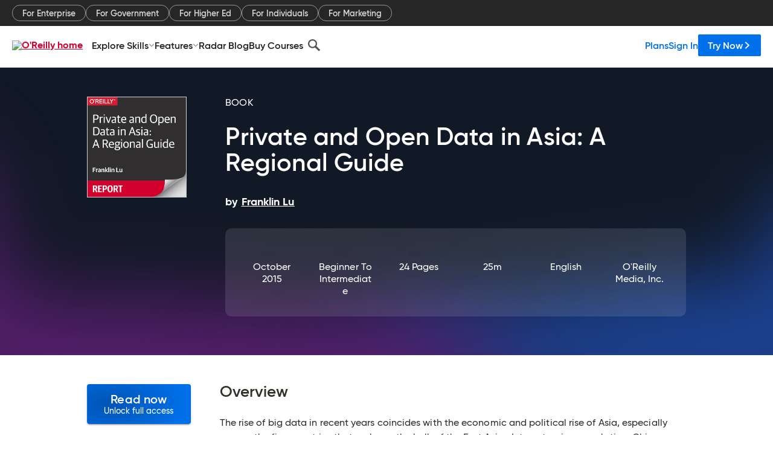

--- FILE ---
content_type: application/javascript
request_url: https://www.oreilly.com/48Fx/ufnt/ijtU/BG/8vnQ/3V1pzVfthJSw0Q/MmxYFhMB/EXU/iHQoJX3oB
body_size: 155715
content:
(function(){if(typeof Array.prototype.entries!=='function'){Object.defineProperty(Array.prototype,'entries',{value:function(){var index=0;const array=this;return {next:function(){if(index<array.length){return {value:[index,array[index++]],done:false};}else{return {done:true};}},[Symbol.iterator]:function(){return this;}};},writable:true,configurable:true});}}());(function(){nr();HgO();XMO();var Gw=function(Jl){if(Jl===undefined||Jl==null){return 0;}var Cv=Jl["toLowerCase"]()["replace"](/[^a-z]+/gi,'');return Cv["length"];};var ZL=function(QS,rS){return QS>rS;};var gs=function AL(RQ,ZD){'use strict';var FU=AL;switch(RQ){case hY:{E9.push(Xs);var d0=zt(RI);try{var DD=E9.length;var YD=zt({});if(jd[Fs()[nl(jJ)](NU,cm)][Fs()[nl(NM)].call(null,BQ,QJ)]){jd[gv(typeof Fs()[nl(rs)],jl('',[][[]]))?Fs()[nl(Em)](Y0,c9):Fs()[nl(jJ)](NU,cm)][GD(typeof Fs()[nl(mM)],'undefined')?Fs()[nl(NM)](BQ,QJ):Fs()[nl(Em)](JQ,qQ)][Js()[fJ(Gl)].apply(null,[ss,cD,cQ,Ds,Pl])](gX()[jm(dU)](cK,h9),rQ()[TS(jX)].apply(null,[cv,MS]));jd[Fs()[nl(jJ)](NU,cm)][Fs()[nl(NM)](BQ,QJ)][GD(typeof gX()[jm(Ow)],jl('',[][[]]))?gX()[jm(vP)](MV,ZH):gX()[jm(wL)](cm,Vb)](gv(typeof gX()[jm(CP)],jl('',[][[]]))?gX()[jm(wL)](gT,CP):gX()[jm(dU)](cK,h9));d0=zt(zt([]));}}catch(F8){E9.splice(gH(DD,wL),Infinity,Xs);}var RV;return E9.pop(),RV=d0,RV;}break;case CE:{E9.push(WW);try{var DV=E9.length;var Sp=zt(zt(LO));var C8;return C8=zt(zt(jd[Fs()[nl(jJ)].call(null,g9,cm)][gX()[jm(DH)](Ow,Xm)])),E9.pop(),C8;}catch(tT){E9.splice(gH(DV,wL),Infinity,WW);var n1;return E9.pop(),n1=zt(zt(LO)),n1;}E9.pop();}break;case r5:{E9.push(zA);var YB=Zz()[Ph(vW)](MS,zt(wL),ss,cD,s7);var Jz=gX()[jm(AV)].apply(null,[lT,dK]);for(var mP=sg[rQ()[TS(SP)].apply(null,[vs,FW])]();ZB(mP,MV);mP++)YB+=Jz[GD(typeof Fs()[nl(nW)],jl([],[][[]]))?Fs()[nl(LB)](Tz,g7):Fs()[nl(Em)](zT,l8)](jd[Fs()[nl(tB)](kg,r7)][rQ()[TS(AJ)].call(null,Db,FT)](B7(jd[Fs()[nl(tB)].call(null,kg,r7)][kh()[b7(Bz)](kV,c7,gp,X3,G1)](),Jz[gX()[jm(Vb)](bj,Zb)])));var WP;return E9.pop(),WP=YB,WP;}break;case nF:{E9.push(jH);var wH;return wH=zt(NH(Fs()[nl(X3)].apply(null,[nU,Bk]),jd[GD(typeof Fs()[nl(AJ)],jl('',[][[]]))?Fs()[nl(jJ)](WS,cm):Fs()[nl(Em)](cB,J7)][rQ()[TS(l2)].call(null,XX,lh)][gX()[jm(B3)](l3,x0)][Js()[fJ(lj)].call(null,tB,c7,UA,NJ,c1)])||NH(Fs()[nl(X3)].apply(null,[nU,Bk]),jd[Fs()[nl(jJ)].apply(null,[WS,cm])][rQ()[TS(l2)](XX,lh)][gX()[jm(B3)](l3,x0)][gv(typeof Fs()[nl(vp)],jl('',[][[]]))?Fs()[nl(Em)](xP,qV):Fs()[nl(sn)].apply(null,[ql,OT])])),E9.pop(),wH;}break;case hR:{var jT;E9.push(Cn);return jT=zt(zt(jd[Fs()[nl(jJ)](kl,cm)][gX()[jm(W8)].apply(null,[GP,ET])])),E9.pop(),jT;}break;case JF:{E9.push(wp);if(jd[Fs()[nl(jJ)](UU,cm)][Fs()[nl(gk)](S8,x7)]){if(jd[Fs()[nl(pP)].call(null,K2,NV)][rQ()[TS(l8)].call(null,DX,Dh)](jd[Fs()[nl(jJ)].apply(null,[UU,cm])][Fs()[nl(gk)](S8,x7)][Fs()[nl(X3)].call(null,MD,Bk)],rQ()[TS(UT)](E3,MH))){var S2;return S2=GD(typeof rQ()[TS(gA)],'undefined')?rQ()[TS(LB)](rT,Th):rQ()[TS(ss)].call(null,Ik,mp),E9.pop(),S2;}var WH;return WH=rQ()[TS(PT)].apply(null,[MT,r2]),E9.pop(),WH;}var cp;return cp=gv(typeof gX()[jm(Vb)],'undefined')?gX()[jm(wL)](O3,d7):gX()[jm(Yj)](qp,Yp),E9.pop(),cp;}break;case Lr:{E9.push(Wj);throw new (jd[GD(typeof rQ()[TS(l3)],'undefined')?rQ()[TS(ZW)](Ib,nB):rQ()[TS(ss)](gB,QW)])(Un()[w3(lj)](dV,nH,rA,rs,D3));}break;case LR:{var f7=ZD[LO];E9.push(Tn);var p1=Fs()[nl(fp)].apply(null,[zx,W3]);var AA=gv(typeof Fs()[nl(RB)],jl('',[][[]]))?Fs()[nl(Em)](sV,bH):Fs()[nl(fp)].call(null,zx,W3);var F3=rQ()[TS(dW)](Ab,bj);var Gn=[];try{var hB=E9.length;var bT=zt({});try{p1=f7[Zz()[Ph(bB)](Vb,sH,Mj,X3,bP)];}catch(jA){E9.splice(gH(hB,wL),Infinity,Tn);if(jA[rQ()[TS(Nn)](EU,Ap)][kh()[b7(RT)](dj,Mj,GB,dn,QT)](F3)){p1=gX()[jm(EV)](Gh,Gt);}}var Iz=jd[Fs()[nl(tB)](xb,r7)][rQ()[TS(AJ)].call(null,Ov,FT)](B7(jd[Fs()[nl(tB)](xb,r7)][kh()[b7(Bz)](rV,Y1,vV,X3,G1)](),UV[Pl]))[Zz()[Ph(ss)](Rh,tp,Rj,dn,mh)]();f7[Zz()[Ph(bB)](Vb,c1,Dj,X3,bP)]=Iz;AA=GD(f7[GD(typeof Zz()[Ph(fp)],jl(Fs()[nl(fp)].call(null,zx,W3),[][[]]))?Zz()[Ph(bB)].apply(null,[Vb,zt(zt(wL)),vA,X3,bP]):Zz()[Ph(dj)](G7,DB,Lj,ZP,AH)],Iz);Gn=[lP(WR,[Fs()[nl(th)].call(null,Dv,Em),p1]),lP(WR,[rQ()[TS(tB)](DU,nH),wj(AA,wL)[Zz()[Ph(ss)](Rh,Dz,qk,dn,mh)]()])];var Up;return E9.pop(),Up=Gn,Up;}catch(NW){E9.splice(gH(hB,wL),Infinity,Tn);Gn=[lP(WR,[Fs()[nl(th)].apply(null,[Dv,Em]),p1]),lP(WR,[gv(typeof rQ()[TS(r7)],jl('',[][[]]))?rQ()[TS(ss)].call(null,UW,ph):rQ()[TS(tB)](DU,nH),AA])];}var rh;return E9.pop(),rh=Gn,rh;}break;case d4:{var fP=ZD[LO];E9.push(cV);var Vz=gX()[jm(Yj)].apply(null,[qp,t8]);try{var Gj=E9.length;var Gk=zt(RI);if(fP[Fs()[nl(Z3)](UP,Oz)][gX()[jm(gk)](Oz,lH)]){var TB=fP[Fs()[nl(Z3)].apply(null,[UP,Oz])][GD(typeof gX()[jm(D7)],jl([],[][[]]))?gX()[jm(gk)].call(null,Oz,lH):gX()[jm(wL)](n7,U8)][gv(typeof Zz()[Ph(Vb)],'undefined')?Zz()[Ph(dj)].call(null,ZA,w1,QT,Hz,pA):Zz()[Ph(ss)].apply(null,[Rh,zt(zt(Vb)),kT,dn,pn])]();var Bh;return E9.pop(),Bh=TB,Bh;}else{var N1;return E9.pop(),N1=Vz,N1;}}catch(hT){E9.splice(gH(Gj,wL),Infinity,cV);var EA;return E9.pop(),EA=Vz,EA;}E9.pop();}break;case bx:{E9.push(H7);try{var KV=E9.length;var Xh=zt(RI);var Qk=jl(jd[gX()[jm(mT)](MS,An)](jd[Fs()[nl(jJ)](Rl,cm)][gv(typeof rQ()[TS(bB)],jl('',[][[]]))?rQ()[TS(ss)].call(null,gV,kk):rQ()[TS(qk)](Zl,l3)]),IB(jd[gv(typeof gX()[jm(RT)],jl('',[][[]]))?gX()[jm(wL)](l7,B3):gX()[jm(mT)].call(null,MS,An)](jd[Fs()[nl(jJ)](Rl,cm)][Un()[w3(pP)](RT,Fj,c1,Tp,zH)]),wL));Qk+=jl(IB(jd[gv(typeof gX()[jm(c7)],'undefined')?gX()[jm(wL)](Nh,vA):gX()[jm(mT)].apply(null,[MS,An])](jd[Fs()[nl(jJ)](Rl,cm)][rQ()[TS(sA)](sT,hn)]),cD),IB(jd[gX()[jm(mT)](MS,An)](jd[Fs()[nl(jJ)].apply(null,[Rl,cm])][GD(typeof rQ()[TS(Uh)],'undefined')?rQ()[TS(DB)].call(null,KH,H7):rQ()[TS(ss)](q7,jX)]),dj));Qk+=jl(IB(jd[gX()[jm(mT)].apply(null,[MS,An])](jd[Fs()[nl(jJ)](Rl,cm)][rQ()[TS(Fk)](cW,PT)]),fp),IB(jd[GD(typeof gX()[jm(lz)],jl('',[][[]]))?gX()[jm(mT)](MS,An):gX()[jm(wL)].apply(null,[tH,pV])](jd[gv(typeof Fs()[nl(c1)],jl('',[][[]]))?Fs()[nl(Em)](NJ,Nz):Fs()[nl(jJ)].call(null,Rl,cm)][Fs()[nl(Sn)](S7,Dj)]),LB));Qk+=jl(IB(jd[gX()[jm(mT)](MS,An)](jd[Fs()[nl(jJ)].apply(null,[Rl,cm])][ln()[WB(pP)].call(null,Gl,O2,CW,Lk)]),UV[wB]),IB(jd[gv(typeof gX()[jm(bB)],jl('',[][[]]))?gX()[jm(wL)](Xp,J1):gX()[jm(mT)](MS,An)](jd[Fs()[nl(jJ)](Rl,cm)][rQ()[TS(CP)](A8,qk)]),ss));Qk+=jl(IB(jd[gX()[jm(mT)](MS,An)](jd[Fs()[nl(jJ)].apply(null,[Rl,cm])][gX()[jm(Ow)](R7,nk)]),dn),IB(jd[gX()[jm(mT)](MS,An)](jd[Fs()[nl(jJ)](Rl,cm)][gv(typeof Fs()[nl(rn)],jl('',[][[]]))?Fs()[nl(Em)](Y8,PB):Fs()[nl(DH)].apply(null,[r9,n7])]),Em));Qk+=jl(IB(jd[gX()[jm(mT)].apply(null,[MS,An])](jd[Fs()[nl(jJ)](Rl,cm)][GD(typeof rQ()[TS(sW)],'undefined')?rQ()[TS(Y1)].apply(null,[C7,MV]):rQ()[TS(ss)](RH,j1)]),w1),IB(jd[gX()[jm(mT)].apply(null,[MS,An])](jd[Fs()[nl(jJ)].apply(null,[Rl,cm])][GD(typeof Fs()[nl(tB)],'undefined')?Fs()[nl(W8)].apply(null,[r1,qA]):Fs()[nl(Em)](Kp,sp)]),tB));Qk+=jl(IB(jd[gX()[jm(mT)](MS,An)](jd[Fs()[nl(jJ)].call(null,Rl,cm)][rQ()[TS(Z3)](vn,mk)]),UV[Gl]),IB(jd[gX()[jm(mT)].apply(null,[MS,An])](jd[Fs()[nl(jJ)].apply(null,[Rl,cm])][Js()[fJ(th)].apply(null,[Np,vA,CW,O2,tA])]),Bz));Qk+=jl(IB(jd[gX()[jm(mT)](MS,An)](jd[GD(typeof Fs()[nl(zJ)],jl('',[][[]]))?Fs()[nl(jJ)](Rl,cm):Fs()[nl(Em)].call(null,Rn,gk)][rQ()[TS(fW)](ST,QH)]),UV[OT]),IB(jd[gX()[jm(mT)].apply(null,[MS,An])](jd[Fs()[nl(jJ)](Rl,cm)][Un()[w3(Np)](Z3,fB,vW,rp,O2)]),Op));Qk+=jl(IB(jd[GD(typeof gX()[jm(Nn)],'undefined')?gX()[jm(mT)](MS,An):gX()[jm(wL)](kp,cV)](jd[Fs()[nl(jJ)](Rl,cm)][GD(typeof ln()[WB(dn)],'undefined')?ln()[WB(Np)](ZW,O2,zJ,dj):ln()[WB(fp)].apply(null,[Kj,On,CW,lj])]),pP),IB(jd[gX()[jm(mT)](MS,An)](jd[Fs()[nl(jJ)](Rl,cm)][GD(typeof gX()[jm(PJ)],jl([],[][[]]))?gX()[jm(vp)](x8,QH):gX()[jm(wL)](g8,B1)]),Np));Qk+=jl(IB(jd[gX()[jm(mT)](MS,An)](jd[GD(typeof Fs()[nl(tB)],jl('',[][[]]))?Fs()[nl(jJ)](Rl,cm):Fs()[nl(Em)].apply(null,[EB,Vk])][gv(typeof rQ()[TS(lj)],'undefined')?rQ()[TS(ss)](SP,M7):rQ()[TS(rs)].call(null,P8,qp)]),th),IB(jd[gX()[jm(mT)](MS,An)](jd[Fs()[nl(jJ)](Rl,cm)][GD(typeof rQ()[TS(Z3)],'undefined')?rQ()[TS(lz)](En,Z3):rQ()[TS(ss)].apply(null,[hp,gz])]),UV[lj]));Qk+=jl(IB(jd[gX()[jm(mT)].call(null,MS,An)](jd[Fs()[nl(jJ)](Rl,cm)][rQ()[TS(G7)](Kw,HW)]),ZW),IB(jd[gX()[jm(mT)](MS,An)](jd[gv(typeof Fs()[nl(Nn)],jl([],[][[]]))?Fs()[nl(Em)](wk,DT):Fs()[nl(jJ)].apply(null,[Rl,cm])][rQ()[TS(rn)].call(null,q7,vB)]),Nn));Qk+=jl(IB(jd[gX()[jm(mT)].apply(null,[MS,An])](jd[gv(typeof Fs()[nl(sA)],'undefined')?Fs()[nl(Em)](RH,pB):Fs()[nl(jJ)].apply(null,[Rl,cm])][rQ()[TS(wT)].apply(null,[hH,Hz])]),bB),IB(jd[gX()[jm(mT)].apply(null,[MS,An])](jd[gv(typeof Fs()[nl(rs)],jl('',[][[]]))?Fs()[nl(Em)](mH,x2):Fs()[nl(jJ)].call(null,Rl,cm)][rQ()[TS(p7)](Tv,qW)]),RT));Qk+=jl(IB(jd[gX()[jm(mT)](MS,An)](jd[Fs()[nl(jJ)](Rl,cm)][Zz()[Ph(Bz)](vh,tB,nW,Em,t7)]),UV[Th]),IB(jd[gX()[jm(mT)](MS,An)](jd[Fs()[nl(jJ)](Rl,cm)][gX()[jm(gP)].call(null,UA,L7)]),Gl));Qk+=jl(IB(jd[gX()[jm(mT)](MS,An)](jd[Fs()[nl(jJ)].call(null,Rl,cm)][gX()[jm(OV)].call(null,hn,hV)]),OT),IB(jd[gX()[jm(mT)](MS,An)](jd[GD(typeof Fs()[nl(ZW)],jl('',[][[]]))?Fs()[nl(jJ)](Rl,cm):Fs()[nl(Em)].apply(null,[MB,nH])][rQ()[TS(nH)](bP,wP)]),lj));Qk+=jl(IB(jd[GD(typeof gX()[jm(Bk)],jl('',[][[]]))?gX()[jm(mT)].apply(null,[MS,An]):gX()[jm(wL)](kP,A8)](jd[gv(typeof Fs()[nl(nW)],'undefined')?Fs()[nl(Em)].call(null,kn,tA):Fs()[nl(jJ)](Rl,cm)][GD(typeof ln()[WB(LB)],'undefined')?ln()[WB(th)](RT,zp,zJ,CP):ln()[WB(fp)].apply(null,[J1,TV,X3,Gp])]),Th),IB(jd[gX()[jm(mT)].call(null,MS,An)](jd[Fs()[nl(jJ)].apply(null,[Rl,cm])][gX()[jm(z8)].apply(null,[z8,G8])]),UV[Uh]));Qk+=jl(IB(jd[gX()[jm(mT)].call(null,MS,An)](jd[Fs()[nl(jJ)](Rl,cm)][Fs()[nl(mT)](rk,Sj)]),mM),IB(jd[gX()[jm(mT)](MS,An)](jd[gv(typeof Fs()[nl(Bk)],jl([],[][[]]))?Fs()[nl(Em)].apply(null,[M1,mA]):Fs()[nl(jJ)](Rl,cm)][GD(typeof Fs()[nl(pP)],jl([],[][[]]))?Fs()[nl(Ow)](b1,D7):Fs()[nl(Em)](k3,N7)]),sH));Qk+=jl(jl(IB(jd[gv(typeof gX()[jm(bj)],jl('',[][[]]))?gX()[jm(wL)](YP,TH):gX()[jm(mT)].call(null,MS,An)](jd[gX()[jm(tB)].apply(null,[Lj,Pn])][gX()[jm(KT)](wL,vT)]),c1),IB(jd[GD(typeof gX()[jm(Jh)],jl('',[][[]]))?gX()[jm(mT)](MS,An):gX()[jm(wL)](xV,jW)](jd[gv(typeof Fs()[nl(sA)],'undefined')?Fs()[nl(Em)](BA,YT):Fs()[nl(jJ)](Rl,cm)][Fs()[nl(vp)](Jm,R7)]),gA)),IB(jd[gX()[jm(mT)].apply(null,[MS,An])](jd[GD(typeof Fs()[nl(tB)],jl('',[][[]]))?Fs()[nl(jJ)].apply(null,[Rl,cm]):Fs()[nl(Em)](kP,ST)][Fs()[nl(gP)].apply(null,[RA,wP])]),tA));var IA;return IA=Qk[Zz()[Ph(ss)](Rh,Th,G7,dn,jB)](),E9.pop(),IA;}catch(QV){E9.splice(gH(KV,wL),Infinity,H7);var vH;return vH=Fs()[nl(dj)](gz,gA),E9.pop(),vH;}E9.pop();}break;case z4:{var R8=ZD[LO];var ZT=ZD[RI];E9.push(O1);if(n8(typeof jd[gX()[jm(tB)](Lj,jh)][rQ()[TS(PJ)](BW,fp)],Fs()[nl(Nn)].call(null,Ps,cD))){jd[gX()[jm(tB)](Lj,jh)][rQ()[TS(PJ)](BW,fp)]=Fs()[nl(fp)](P1,W3)[GD(typeof Fs()[nl(CP)],'undefined')?Fs()[nl(zJ)](WV,bB):Fs()[nl(Em)](Vh,Ch)](R8,gX()[jm(lj)].call(null,Qz,T1))[Fs()[nl(zJ)].call(null,WV,bB)](ZT,gX()[jm(wh)](M3,R1));}E9.pop();}break;case jY:{E9.push(f2);try{var FB=E9.length;var gn=zt([]);var pp;return pp=zt(zt(jd[Fs()[nl(jJ)].call(null,tM,cm)][Fs()[nl(NM)].call(null,s9,QJ)])),E9.pop(),pp;}catch(GW){E9.splice(gH(FB,wL),Infinity,f2);var w7;return E9.pop(),w7=zt(RI),w7;}E9.pop();}break;case Id:{var Aj=ZD[LO];var zV;E9.push(XH);return zV=zt(zt(Aj[Fs()[nl(Z3)](YS,Oz)]))&&zt(zt(Aj[gv(typeof Fs()[nl(Ah)],'undefined')?Fs()[nl(Em)](Ck,lj):Fs()[nl(Z3)].apply(null,[YS,Oz])][gX()[jm(NM)].call(null,xH,zs)]))&&Aj[Fs()[nl(Z3)].call(null,YS,Oz)][gX()[jm(NM)](xH,zs)][Vb]&&gv(Aj[Fs()[nl(Z3)].call(null,YS,Oz)][gX()[jm(NM)](xH,zs)][Vb][Zz()[Ph(ss)].apply(null,[Rh,Nn,mk,dn,q3])](),Js()[fJ(OT)](Op,X3,Sz,tH,zt([])))?rQ()[TS(LB)](D2,Th):gv(typeof Fs()[nl(vP)],'undefined')?Fs()[nl(Em)].apply(null,[JP,g8]):Fs()[nl(dj)].call(null,lw,gA),E9.pop(),zV;}break;case fG:{var Zj=ZD[LO];E9.push(hA);try{var IP=E9.length;var hP=zt([]);if(gv(Zj[Fs()[nl(Z3)](I2,Oz)][gX()[jm(QA)](LH,lW)],undefined)){var F2;return F2=gX()[jm(Yj)].call(null,qp,gV),E9.pop(),F2;}if(gv(Zj[Fs()[nl(Z3)].call(null,I2,Oz)][gX()[jm(QA)](LH,lW)],zt(zt(LO)))){var XP;return XP=Fs()[nl(dj)](mA,gA),E9.pop(),XP;}var J8;return J8=rQ()[TS(LB)](kJ,Th),E9.pop(),J8;}catch(Z8){E9.splice(gH(IP,wL),Infinity,hA);var Jj;return Jj=rQ()[TS(PT)](mV,r2),E9.pop(),Jj;}E9.pop();}break;case vf:{E9.push(lh);var Pp=jd[Fs()[nl(pP)](cT,NV)][rQ()[TS(L8)].apply(null,[qK,wp])]?jd[Fs()[nl(pP)](cT,NV)][GD(typeof rQ()[TS(Qz)],'undefined')?rQ()[TS(bj)](bk,FP):rQ()[TS(ss)](Bp,sB)](jd[Fs()[nl(pP)].apply(null,[cT,NV])][rQ()[TS(L8)].call(null,qK,wp)](jd[Fs()[nl(Z3)](RA,Oz)]))[Fs()[nl(gA)](g1,mM)](GD(typeof Fs()[nl(tA)],jl('',[][[]]))?Fs()[nl(m3)].call(null,Bn,Mp):Fs()[nl(Em)].apply(null,[Tj,lT])):Fs()[nl(fp)].call(null,Kh,W3);var BV;return E9.pop(),BV=Pp,BV;}break;case HZ:{E9.push(dV);if(zt(jd[Fs()[nl(jJ)].call(null,z9,cm)][Fs()[nl(C2)](kk,xk)])){var CB=gv(typeof jd[Fs()[nl(jJ)].call(null,z9,cm)][Fs()[nl(pj)].apply(null,[AH,zn])],Fs()[nl(Nn)].apply(null,[Rb,cD]))?rQ()[TS(LB)](kP,Th):rQ()[TS(PT)](rT,r2);var K3;return E9.pop(),K3=CB,K3;}var VW;return VW=gX()[jm(Yj)](qp,OP),E9.pop(),VW;}break;case VC:{E9.push(hA);var z7=gX()[jm(Yj)].apply(null,[qp,gV]);try{var SA=E9.length;var Sk=zt(RI);if(jd[Fs()[nl(Z3)].call(null,I2,Oz)][gX()[jm(NM)].call(null,xH,OX)]&&jd[gv(typeof Fs()[nl(DH)],'undefined')?Fs()[nl(Em)].apply(null,[Pj,nj]):Fs()[nl(Z3)](I2,Oz)][gX()[jm(NM)].apply(null,[xH,OX])][UV[Nn]]&&jd[gv(typeof Fs()[nl(tp)],jl('',[][[]]))?Fs()[nl(Em)].apply(null,[Ih,c2]):Fs()[nl(Z3)](I2,Oz)][gX()[jm(NM)](xH,OX)][Vb][UV[Nn]]&&jd[Fs()[nl(Z3)](I2,Oz)][gX()[jm(NM)](xH,OX)][Vb][Vb][Fs()[nl(pV)].call(null,V3,BB)]){var U7=gv(jd[GD(typeof Fs()[nl(AJ)],jl('',[][[]]))?Fs()[nl(Z3)](I2,Oz):Fs()[nl(Em)](bH,K7)][gv(typeof gX()[jm(hh)],jl([],[][[]]))?gX()[jm(wL)].apply(null,[cz,YH]):gX()[jm(NM)].call(null,xH,OX)][UV[Nn]][Vb][Fs()[nl(pV)].apply(null,[V3,BB])],jd[Fs()[nl(Z3)].apply(null,[I2,Oz])][gX()[jm(NM)].apply(null,[xH,OX])][Vb]);var pz=U7?rQ()[TS(LB)].apply(null,[kJ,Th]):Fs()[nl(dj)](mA,gA);var L2;return E9.pop(),L2=pz,L2;}else{var VP;return E9.pop(),VP=z7,VP;}}catch(Ok){E9.splice(gH(SA,wL),Infinity,hA);var VV;return E9.pop(),VV=z7,VV;}E9.pop();}break;case Vf:{E9.push(MT);var b8=GD(typeof gX()[jm(zn)],'undefined')?gX()[jm(Yj)].call(null,qp,DP):gX()[jm(wL)](xT,Zk);if(jd[gv(typeof Fs()[nl(ZW)],'undefined')?Fs()[nl(Em)](QJ,jV):Fs()[nl(Z3)](rB,Oz)]&&jd[gv(typeof Fs()[nl(X3)],jl('',[][[]]))?Fs()[nl(Em)](LH,AV):Fs()[nl(Z3)](rB,Oz)][gX()[jm(NM)].apply(null,[xH,OQ])]&&jd[Fs()[nl(Z3)](rB,Oz)][gX()[jm(NM)].call(null,xH,OQ)][Fs()[nl(KB)].call(null,kl,RP)]){var wV=jd[Fs()[nl(Z3)](rB,Oz)][gX()[jm(NM)].apply(null,[xH,OQ])][Fs()[nl(KB)].apply(null,[kl,RP])];try{var j7=E9.length;var P3=zt({});var v7=jd[Fs()[nl(tB)].apply(null,[Qm,r7])][rQ()[TS(AJ)](tS,FT)](B7(jd[gv(typeof Fs()[nl(wh)],'undefined')?Fs()[nl(Em)](GH,f8):Fs()[nl(tB)](Qm,r7)][kh()[b7(Bz)].call(null,OT,PW,IW,X3,G1)](),VJ))[GD(typeof Zz()[Ph(RT)],'undefined')?Zz()[Ph(ss)].call(null,Rh,lj,Bk,dn,x1):Zz()[Ph(dj)](Vj,nH,AJ,mj,XW)]();jd[Fs()[nl(Z3)].apply(null,[rB,Oz])][GD(typeof gX()[jm(Dj)],'undefined')?gX()[jm(NM)](xH,OQ):gX()[jm(wL)].call(null,BH,TP)][Fs()[nl(KB)](kl,RP)]=v7;var Z7=gv(jd[Fs()[nl(Z3)](rB,Oz)][gX()[jm(NM)](xH,OQ)][Fs()[nl(KB)].call(null,kl,RP)],v7);var hW=Z7?gv(typeof rQ()[TS(gP)],jl('',[][[]]))?rQ()[TS(ss)](L1,wP):rQ()[TS(LB)].call(null,Wh,Th):Fs()[nl(dj)](Ng,gA);jd[GD(typeof Fs()[nl(cP)],jl('',[][[]]))?Fs()[nl(Z3)].call(null,rB,Oz):Fs()[nl(Em)].call(null,V7,cA)][gX()[jm(NM)](xH,OQ)][Fs()[nl(KB)].apply(null,[kl,RP])]=wV;var Rz;return E9.pop(),Rz=hW,Rz;}catch(NT){E9.splice(gH(j7,wL),Infinity,MT);if(GD(jd[Fs()[nl(Z3)].call(null,rB,Oz)][GD(typeof gX()[jm(mM)],jl('',[][[]]))?gX()[jm(NM)].call(null,xH,OQ):gX()[jm(wL)].apply(null,[TW,Bk])][Fs()[nl(KB)](kl,RP)],wV)){jd[Fs()[nl(Z3)].apply(null,[rB,Oz])][gX()[jm(NM)](xH,OQ)][Fs()[nl(KB)].apply(null,[kl,RP])]=wV;}var lA;return E9.pop(),lA=b8,lA;}}else{var mz;return E9.pop(),mz=b8,mz;}E9.pop();}break;case tO:{var bn=ZD[LO];E9.push(WT);var bp=gX()[jm(Yj)].call(null,qp,Yb);var bh=gv(typeof gX()[jm(pV)],jl([],[][[]]))?gX()[jm(wL)].call(null,NM,P7):gX()[jm(Yj)](qp,Yb);var n3=new (jd[Fs()[nl(l3)].apply(null,[wb,Mj])])(new (jd[Fs()[nl(l3)](wb,Mj)])(Un()[w3(Th)](YV,cP,AJ,Rj,NA)));try{var l1=E9.length;var Tk=zt([]);if(zt(zt(jd[gv(typeof Fs()[nl(l8)],'undefined')?Fs()[nl(Em)].apply(null,[jz,Wp]):Fs()[nl(jJ)](w0,cm)][Fs()[nl(pP)].apply(null,[BS,NV])]))&&zt(zt(jd[Fs()[nl(jJ)](w0,cm)][gv(typeof Fs()[nl(OT)],'undefined')?Fs()[nl(Em)].apply(null,[YT,rj]):Fs()[nl(pP)](BS,NV)][rQ()[TS(l8)](AX,Dh)]))){var C3=jd[Fs()[nl(pP)](BS,NV)][rQ()[TS(l8)](AX,Dh)](jd[Fs()[nl(gk)].apply(null,[tk,x7])][Fs()[nl(X3)](dJ,Bk)],Un()[w3(OT)].call(null,mT,zt(wL),Bz,tA,Bj));if(C3){bp=n3[rQ()[TS(jX)](RS,MS)](C3[Fs()[nl(th)](ht,Em)][Zz()[Ph(ss)](Rh,zt([]),Jh,dn,Y8)]());}}bh=GD(jd[Fs()[nl(jJ)].call(null,w0,cm)],bn);}catch(Qp){E9.splice(gH(l1,wL),Infinity,WT);bp=GD(typeof rQ()[TS(qA)],'undefined')?rQ()[TS(PT)](Mk,r2):rQ()[TS(ss)].apply(null,[QP,Wz]);bh=rQ()[TS(PT)](Mk,r2);}var wA=jl(bp,IB(bh,UV[w1]))[Zz()[Ph(ss)](Rh,th,tB,dn,Y8)]();var Fh;return E9.pop(),Fh=wA,Fh;}break;case q:{var pH=ZD[LO];E9.push(dP);var Qj=pH[Fs()[nl(Z3)](NB,Oz)][gv(typeof gX()[jm(Pl)],jl([],[][[]]))?gX()[jm(wL)](V7,In):gX()[jm(pV)](AT,YL)];if(Qj){var MP=Qj[Zz()[Ph(ss)](Rh,Tp,zJ,dn,E2)]();var LV;return E9.pop(),LV=MP,LV;}else{var KA;return KA=gX()[jm(Yj)](qp,kH),E9.pop(),KA;}E9.pop();}break;case zI:{var fh=ZD[LO];var tP=ZD[RI];E9.push(xT);if(zt(p8(fh,tP))){throw new (jd[rQ()[TS(ZW)].apply(null,[Zp,nB])])(rQ()[TS(m3)].call(null,OA,cD));}E9.pop();}break;case dg:{E9.push(Op);try{var YW=E9.length;var I1=zt([]);var xj=UV[Nn];var np=jd[Fs()[nl(pP)](Kn,NV)][rQ()[TS(l8)].apply(null,[N7,Dh])](jd[gX()[jm(fT)](Zn,zW)][Fs()[nl(X3)](Mk,Bk)],rQ()[TS(gk)](gp,Qz));if(np){xj++;zt(zt(np[gv(typeof Fs()[nl(vA)],jl('',[][[]]))?Fs()[nl(Em)](mk,SV):Fs()[nl(th)](s7,Em)]))&&ZL(np[Fs()[nl(th)].call(null,s7,Em)][Zz()[Ph(ss)].call(null,Rh,c2,r7,dn,rA)]()[gX()[jm(r2)].call(null,nj,R2)](Fs()[nl(Qz)](m3,B3)),H8(UV[w1]))&&xj++;}var AW=xj[Zz()[Ph(ss)].apply(null,[Rh,zt(zt([])),tA,dn,rA])]();var Uk;return E9.pop(),Uk=AW,Uk;}catch(AB){E9.splice(gH(YW,wL),Infinity,Op);var xB;return xB=gX()[jm(Yj)].apply(null,[qp,Ez]),E9.pop(),xB;}E9.pop();}break;case RF:{var Uj=ZD[LO];var Q8=ZD[RI];E9.push(BT);if(Hh(Q8,null)||ZL(Q8,Uj[gX()[jm(Vb)].apply(null,[bj,Rv])]))Q8=Uj[gX()[jm(Vb)](bj,Rv)];for(var lV=UV[Nn],bV=new (jd[GD(typeof gX()[jm(Jh)],'undefined')?gX()[jm(Bz)].apply(null,[V8,Ys]):gX()[jm(wL)](Oh,rH)])(Q8);ZB(lV,Q8);lV++)bV[lV]=Uj[lV];var xn;return E9.pop(),xn=bV,xn;}break;case q4:{E9.push(c3);try{var Fz=E9.length;var JT=zt([]);var g3=new (jd[Fs()[nl(jJ)](Qt,cm)][rQ()[TS(l2)].apply(null,[cJ,lh])][gv(typeof gX()[jm(x7)],jl('',[][[]]))?gX()[jm(wL)].call(null,GV,gp):gX()[jm(B3)](l3,Wj)][Js()[fJ(lj)](tB,vW,UA,OW,lj)])();var j8=new (jd[Fs()[nl(jJ)].apply(null,[Qt,cm])][rQ()[TS(l2)](cJ,lh)][gv(typeof gX()[jm(vA)],jl('',[][[]]))?gX()[jm(wL)].apply(null,[Ez,x2]):gX()[jm(B3)].call(null,l3,Wj)][Fs()[nl(sn)].call(null,hm,OT)])();var lB;return E9.pop(),lB=zt([]),lB;}catch(AP){E9.splice(gH(Fz,wL),Infinity,c3);var VB;return VB=gv(AP[rQ()[TS(w1)].apply(null,[Mv,cK])][gv(typeof Fs()[nl(Z3)],'undefined')?Fs()[nl(Em)](G8,gP):Fs()[nl(mM)].apply(null,[CV,h8])],rQ()[TS(ZW)](F7,nB)),E9.pop(),VB;}E9.pop();}break;case GG:{var s2=ZD[LO];E9.push(jj);var VA=gX()[jm(UT)](mk,Zv);var cH=gX()[jm(UT)](mk,Zv);if(s2[gX()[jm(tB)](Lj,IJ)]){var Yh=s2[gX()[jm(tB)](Lj,IJ)][Fs()[nl(l2)].call(null,Mb,fB)](GD(typeof rQ()[TS(BB)],jl('',[][[]]))?rQ()[TS(JW)](zm,I7):rQ()[TS(ss)].apply(null,[Hk,mA]));var Nk=Yh[rQ()[TS(KW)](WL,dj)](GD(typeof gX()[jm(sH)],jl([],[][[]]))?gX()[jm(R7)](HV,X9):gX()[jm(wL)](wp,BP));if(Nk){var T3=Nk[rQ()[TS(Q3)].call(null,I9,G1)](gv(typeof Zz()[Ph(wB)],'undefined')?Zz()[Ph(dj)](RA,Nn,Mp,qA,Jp):Zz()[Ph(ZW)](r8,Vb,PH,Gl,QW));if(T3){VA=Nk[Fs()[nl(Q2)].call(null,Ss,Jh)](T3[gX()[jm(Ah)](m8,JH)]);cH=Nk[Fs()[nl(Q2)].call(null,Ss,Jh)](T3[Fs()[nl(r2)].apply(null,[lX,pP])]);}}}var IV;return IV=lP(WR,[rQ()[TS(nP)](xW,rj),VA,ln()[WB(bB)](Bz,qB,PW,rj),cH]),E9.pop(),IV;}break;case MZ:{var W7;E9.push(EW);return W7=gv(typeof jd[Fs()[nl(jJ)](IK,cm)][gX()[jm(Sn)](Rp,tm)],gX()[jm(bB)](FW,Y9))||gv(typeof jd[Fs()[nl(jJ)].apply(null,[IK,cm])][rQ()[TS(Mj)].apply(null,[A7,Mj])],gX()[jm(bB)](FW,Y9))||gv(typeof jd[Fs()[nl(jJ)].apply(null,[IK,cm])][Fs()[nl(BB)](Pk,rj)],gX()[jm(bB)].call(null,FW,Y9)),E9.pop(),W7;}break;case YY:{E9.push(Sh);var ck=gX()[jm(Yj)](qp,PK);try{var Mn=E9.length;var Eh=zt([]);if(jd[gv(typeof Fs()[nl(EV)],jl('',[][[]]))?Fs()[nl(Em)].call(null,I8,g2):Fs()[nl(Z3)](Os,Oz)]&&jd[Fs()[nl(Z3)].apply(null,[Os,Oz])][Fs()[nl(R7)](UJ,Z2)]&&jd[Fs()[nl(Z3)].call(null,Os,Oz)][GD(typeof Fs()[nl(Cp)],jl('',[][[]]))?Fs()[nl(R7)].apply(null,[UJ,Z2]):Fs()[nl(Em)].call(null,cz,SB)][Fs()[nl(Ah)](SW,Th)]){var wW=jd[Fs()[nl(Z3)](Os,Oz)][gv(typeof Fs()[nl(dW)],'undefined')?Fs()[nl(Em)](qT,LA):Fs()[nl(R7)](UJ,Z2)][Fs()[nl(Ah)](SW,Th)][gv(typeof Zz()[Ph(pP)],jl([],[][[]]))?Zz()[Ph(dj)].apply(null,[rP,zt(wL),th,pW,QH]):Zz()[Ph(ss)].call(null,Rh,zt(zt([])),Rj,dn,zA)]();var x3;return E9.pop(),x3=wW,x3;}else{var A1;return E9.pop(),A1=ck,A1;}}catch(Vn){E9.splice(gH(Mn,wL),Infinity,Sh);var hk;return E9.pop(),hk=ck,hk;}E9.pop();}break;case JG:{E9.push(qB);var HB=gX()[jm(Yj)](qp,OX);try{var Hp=E9.length;var j3=zt(zt(LO));if(jd[Fs()[nl(Z3)](xm,Oz)][GD(typeof gX()[jm(Op)],jl([],[][[]]))?gX()[jm(NM)].call(null,xH,Pv):gX()[jm(wL)].apply(null,[qP,B8])]&&jd[Fs()[nl(Z3)](xm,Oz)][gX()[jm(NM)].call(null,xH,Pv)][Vb]){var VH=gv(jd[GD(typeof Fs()[nl(dj)],'undefined')?Fs()[nl(Z3)](xm,Oz):Fs()[nl(Em)](Kh,SB)][gX()[jm(NM)].call(null,xH,Pv)][Fs()[nl(M2)](gB,Dz)](sg[Un()[w3(Uh)].call(null,YA,zt([]),tB,Mj,Tj)]()),jd[GD(typeof Fs()[nl(Vb)],'undefined')?Fs()[nl(Z3)].apply(null,[xm,Oz]):Fs()[nl(Em)].call(null,LP,p3)][gX()[jm(NM)](xH,Pv)][Vb]);var s8=VH?GD(typeof rQ()[TS(pP)],jl([],[][[]]))?rQ()[TS(LB)](qQ,Th):rQ()[TS(ss)](RH,tH):Fs()[nl(dj)](As,gA);var hj;return E9.pop(),hj=s8,hj;}else{var C1;return E9.pop(),C1=HB,C1;}}catch(sh){E9.splice(gH(Hp,wL),Infinity,qB);var hJ;return E9.pop(),hJ=HB,hJ;}E9.pop();}break;case cR:{var Y2=ZD[LO];E9.push(sB);if(GD(typeof jd[Fs()[nl(ZW)](v8,fp)],Fs()[nl(Nn)].apply(null,[Wv,cD]))&&n8(Y2[jd[Fs()[nl(ZW)].apply(null,[v8,fp])][Fs()[nl(Jh)].call(null,Dp,Ep)]],null)||n8(Y2[GD(typeof Fs()[nl(Nn)],'undefined')?Fs()[nl(sW)].call(null,Wb,qp):Fs()[nl(Em)].apply(null,[Uh,k3])],null)){var Ek;return Ek=jd[gX()[jm(Bz)].call(null,V8,KX)][Un()[w3(Gl)].call(null,l8,zt(zt([])),fp,dj,Ak)](Y2),E9.pop(),Ek;}E9.pop();}break;case nq:{var qz=ZD[LO];var Kz=ZD[RI];E9.push(Az);var tW=Kz[Fs()[nl(JW)](sp,fk)];var W1=Kz[GD(typeof Zz()[Ph(Nn)],jl(Fs()[nl(fp)](CF,W3),[][[]]))?Zz()[Ph(pP)](LA,FP,th,X3,XB):Zz()[Ph(dj)](QB,CW,Mp,cW,mB)];var zk=Kz[kh()[b7(Np)](kV,zt(zt(Vb)),Hj,tB,DB)];var PA=Kz[Fs()[nl(KW)].apply(null,[ll,ZV])];var r3=Kz[gv(typeof rQ()[TS(Rk)],jl('',[][[]]))?rQ()[TS(ss)](UB,Vp):rQ()[TS(z8)](Xm,lz)];var dk=Kz[Un()[w3(Nn)](Q3,G7,tB,dj,qH)];var F1=Kz[kh()[b7(Op)].apply(null,[Bz,x8,H3,cD,zH])];var Yn=Kz[kh()[b7(th)].apply(null,[nH,tn,XB,Op,qV])];var TA;return TA=(gv(typeof Fs()[nl(w1)],jl('',[][[]]))?Fs()[nl(Em)].apply(null,[Fk,m7]):Fs()[nl(fp)](CF,W3))[Fs()[nl(zJ)](pn,bB)](qz)[gv(typeof Fs()[nl(c2)],'undefined')?Fs()[nl(Em)](HT,rz):Fs()[nl(zJ)](pn,bB)](tW,Fs()[nl(m3)](dB,Mp))[Fs()[nl(zJ)](pn,bB)](W1,Fs()[nl(m3)].call(null,dB,Mp))[Fs()[nl(zJ)].call(null,pn,bB)](zk,Fs()[nl(m3)](dB,Mp))[Fs()[nl(zJ)].call(null,pn,bB)](PA,Fs()[nl(m3)](dB,Mp))[Fs()[nl(zJ)](pn,bB)](r3,Fs()[nl(m3)].call(null,dB,Mp))[Fs()[nl(zJ)](pn,bB)](dk,Fs()[nl(m3)].apply(null,[dB,Mp]))[Fs()[nl(zJ)].apply(null,[pn,bB])](F1,Fs()[nl(m3)].call(null,dB,Mp))[Fs()[nl(zJ)](pn,bB)](Yn,gX()[jm(Uh)].apply(null,[cP,N8])),E9.pop(),TA;}break;}};var E7=function(){return ["\x6c\x65\x6e\x67\x74\x68","\x41\x72\x72\x61\x79","\x63\x6f\x6e\x73\x74\x72\x75\x63\x74\x6f\x72","\x6e\x75\x6d\x62\x65\x72"];};var Lp=function(){return ["\x6c\x65\x6e\x67\x74\x68","\x41\x72\x72\x61\x79","\x63\x6f\x6e\x73\x74\x72\x75\x63\x74\x6f\x72","\x6e\x75\x6d\x62\x65\x72"];};var tj=function(){return fA.apply(this,[Gq,arguments]);};var k8=function(){return ["m6{","\x3f","4<7X.DT","56I\x00K\\DN\nj870PR","8)7M>","<","EFbF#!.|Jv%4zLk*1c;Y`_My%\x40","\v\\qQ\fOg\bdg4\\T&th(XGRX\v[","nFH^e%+;g$V\x00","\b","(","MS","4N&x\n\r","\fZ","8(0L;F+!\fo-\tE\x00TDO","{niJH8Tw\x078kc0\nu\x3fI","o`$1,\x00s\f/x7b~j<j\r\'","<C","\r7","OQTQ\r","cl&0","\v(16P\'C^","1<S+\v^","7\'","2&<O)\rO","z",")\b*0A&","YJ\x3f\f","5&","0:V3_%\' $3#n!O","B%\b","X\x3fY0!;F=A","=%M&","b","X=","","VXC#2!8R=A&<O)\rO","%7\x3fI","m$:_r",")O\v*\'\f:P^*5)d+h;Zd| y\v*+Jr)%|\t0gV.\'9W\vk52sc_{ l3gd|:p<`\b9\f\x07d+lcNp-\'>`r))\x00\x00\"_z_ ae\b8y\v)\x3fd1\x00-\x07\t\x00|h3qgU8iv9W\x00b+A)i|,~3q`|8i\v-\x3fa{\b)f|\t)S9GU8i\x00<-cb&\f)\x00=|%_G+a`tos\x3f\fR0^\v2)9|\t,zfl|8y\v*\'\rdJr%\r<8m/+k3eO=E*\')dr-1i#\'A3qp|8j-%#aX\")d+i$wBV8i%*\')d\vb.3\n&g{8E adv8i\x00><w`r.5)!~/+i$wBE8i%*\')d\vb.\x3f1s:;^#$\\(wwm*Mcg*+&i#:qN|8C/,rT.7>6|\"^k3qeO4y\v \'mK9$|+k3}wU8i\x003-cT.5+9!y%/k3^sg3i\b\'j\x07Z>51k3A3wd|8Cs,,U\vb.7\n+\x078|/k3gv8i\x00(cT.5+!^/k3^k\\3i\b\x3fa\x07X:)\t;|\t e<cp|o*\'/6r-1^A3xcU8i\x00[(c1t*5)-5cw\t+a3qkhx!)\'ir%\r\x3f(d+L+doW#l&\x07<)1M3e\ts*\'szS]hkG4pYu7f%B%&=|$ l8q`v8i\x00=<.cT.3=r\x00*\\_DYad|8|\fQcT.7\v-\";|\t<PwMW#}*Mcb\x005*/6#_%8\\d|;o\x00\x3f!dd*5*rcd $xo{8l*%#e\x07\x00=\r\tg=/k3aN|8Cs,+ir5 \f\t#_%\f3a`e*%#aY:)\x00=|#^\x3fa`v8i\x0032>`r*\x3f)\x00s\v;k1W`~+R\':c]%$C|k3^gw3i\b\'Zr\x005)-d+lcNp-\'>`r*\x3f)\x00cs;ka`v8i\x002(\x07cb-)\x00j;k1W`~,C\'Q\bdZ\f:|k3[sgF-*\'f\x3fZ_)\x00v\va3qk\r7y%*\'/\x07x\x00b.\f)\x00=|$\r+a`x`\x07\x00cyb.5)jx|\t+ngd|8| \'Zb\x005)/d+mwwH#4ir%1\x3f|-i3q`|8_\x40\'f4p\x3f)\x00csk3[sg+y\v\':c_\bD1^\x00<Put|Ry\v*\'m\tr.0p\'a3qkx.r\b#cr!\"<6=|#8p&ah8i\v(U>acr:#r;|\t,K8qcJ y\v(6I{-)\x00\to1;kwd|8C/,U\vb.72\x078|\x00(B3qkOA*c_$\"\x00$d+iuJV8`\b\'p1Z>5\v|#<`8qcJ y\v(2\x00I{-)\x00\no1;kwd|8~\x00\'cr\x005)=8|/k3sMB*%#k\btV\fc\x3f_&8B3qWEd0t9\x002gco.3a`:O\v(6Iw*2%j+/nKCe|:O\v(16Ir\x005*c;YB3qkl*}*+ir=:1\x00<d+n+G+y^\'`T.7:8|\f/i1W`~#l\x00\'\x00`b\x00\f/-\x07|\t8d+hsR y\v,)W\btV\x00:f|+kKZd|:O\v.23t*5*\b _zSS ae\b8y\v):c^\r\"\x00+~/k1W`x-\f[\x07c{!\f\v/\x00|h3qdE8B*+Zr\x005*c;YB3qoJ.-\'>`r#5+&j\fo\x3fa`E:B*%#k1t)\r\vs_&>3a`~:O\v(16Iw*6_=|#8nKWN|8C/,\tr.2&&=|$b\"W`|;%#a1v\v)\x00=g8lwwI#[tt)<,\'g\x3fhGyh|8i\v-*\x00or.5))k~/+i%eV8l~*\'T.7:x|\t+l`v8i\x004vcX)!>\x07l$< fr--4I5T.5)\x00$pRtv8i\x005cT.5*#!|\t XWN|8EZ\x00acr7#\v\x00=|&(b+a`u E\f<qf:6]\b|\t+lJd_:O\v(3Ir\x005)->p+a3q{i`\x00)3b.6+&oy#R3qN|;D[)9W\b6)\x00|\t %dd|:O\v,3w\x07[3dZC|+.k1W`~+}!\x00\':cX9>%|\t G\'FJ8i \'j~.\x3f)\x00s\v;k1W`~+R\':c]%$C|k3[{3i\v$#:cX^21_<_(sR+y\f\x40cr<#s|+a3qks+K\v \'l\x00`>5<;f|\t0}\x3facU8i\x00#\x07cb6\x3f)\x00X\x00_3q`|:mc^Z\"\x00$d+i#JpV8`\b\'{\bJ>5\v|$z8qcJ y\v(4I{-)\x00\nj!;k1W`~-} \'j7v:6+&_%\tA3qN|8D-[%#aw=)\x00\b g_DwI{8y%*\'/19v:61dzB[oK#o)\x00cyb*5)\x00=|#\'8q`v8i\x00<>cb\x00\f)\x00=~\x00(B^oQ*[McT\x005)*c\r\tk3\\Mm:O\v(7>\x07+T\x005)-:=w\t+a3qkN*y%*\'/kT\x005),g=p+R1Zd|:O\v\"[19>\n/f|+i\x3faq:O\v(7>\x07b\x005)-:w\t+a3qkOO%*\'([b\x005)*cJ\tk3]S4y\v%.cT.=\v*^z<`^u\b8y\v(+3#r\x005)*\x00w\t+a3qkd7o*$)-N0^\vD\t\x07~/+i fhv8i\x00223:c_\x07Q-\x07+|\tk0uUo\"\'J\v]!2)9|\t-{1W`~.n%\x00\':c_\bD+&jR3tdv4y\v \'=U\vk%2>&Yh3qhE8i%*$dJ6t\x07)\x00;d&$l3`J8i\f-\':ce5+&j!;k&GN|8C._2\tr.3|\tk3\\Iu3i\v \'b\x005*/6#_%8\\d|;o\x00\x3f!dd*5*rcd $xo{8K\v\':c_!D\v,>&ggh3qdv8i\x00=<.cT.3=r\x00*\\_DYad|8K\v \'ur.\f)|$<n8q`v8i\f<\x3fe0t92r\x00<o/a3qkk(_\'cg6\v|&08q`v8i\x002(c^\n,6c\\\r\x3fh1W`~/}\x07\':ce5)\x00\b9\\,S#hs{8x!)\'Zw*\x3f%|\t]+hkG#}&>`r$%+&Y&\rA3qN|8D-[%#a6]\x072)=|$bqN|8D\"#,rT.7>|\"^k3qHQ:O\v)1#:c_\x07<\x00=|%^8qcm)O\v*%>ir5G\tg8_{B3qMH p<v0\x00#\x40&|\t%L&dO y\v(<u:It*5)\x07|\t _<cp|-\r)$cj.1)\x00\\\x3f;k3qfeHy\v \'WfD6=6|\t+h+gd|8Cz[,E","#)","7X>",">\vF\x07U","X)zQXX\v\b7<M<\x3f&;=","}\r_\x073\'T:+FBU","UOHM8\n(0","C","q7A\v$<O#X UFT\n\\8\n-:L","\nR \\7",";A-\"\b0","Z\v^OX\vw+-!K=]7+!\fQ\'\vNT","K\"/7M*","2:K1V:&!","e","5","P\t57Q-\x07OD","Q\'\x40%77d!F","21!X-","56I\vX]DIZ"," I)\tA>UO","4 ","R,F",")\n\n\' N3G\n28","\r","\x07\f","\'","C&[","2O+CUBI\fZ/","3F(>\x3f","QO\\%40","H3E1 0\x3fX,","+\v^XmR","!q0S","\foz)\t,7Q-\x07OD","]~N","57=N!D","R!^BdKF>","E+A\x00\x07\v.\"6","Q8\x400","I\':X]HI^/K\v1&VrA\n\x003<s\\hX]HI^/K%9W7","9#Z\"","3I<\nF%R>VT8-\'4!","AF","XYBX.G8\x006","HNYF%F-!G R\r\r","a!\'\\<G^UA>\t1!1R\x00a=!.D\\MD","bR\r\"\'X:\v^B","\x076&G_\x00","Z-~]DR\f\\\v\b-#GZ\x07","K+,","=\'U-","^|NJZ\t\n!","1>:I","671Z$X","\x3f\t16JE\n","<-7N7","4H ","!A\v","1K!C3>X","ZRO","$<2_$N\"\\TZF","+;","\f\\*\tA","0:W1[\x00\t3&"," <P!O","\r6&V","MD~ID/0\'[","\f\x008","[z[T","\x3f]D",">",";U$","^NS","O=I&$ \x00^:Oi","k\x40MX)I380 R","6K!\tO=BHX\\++;g$V\x00","\v)3=Z-","M<P","\f","QQO8X\v!\'","\x07\x00$","I^","\x40\x3fZ\x007","37%",".XDmRL","\tEUqRF>*","18","","\nc\x00\x007 H$","%G "," Q7A","c","\n12K<\x40#&&;","F>\'=Q&R\x00","_","\t\t,7 ","\\R","T3/3\'T>\n_EX$\b7","\vM<70","5 G!G\"\f(3X19SDDP8K)7","D\x3fT\n\x00753!Z-Y","\f3+i\'I`NT\\9","\t7!C>p\x00\r","I\\\ng=66:R7A\r","<\n\n10m4","[!","/^!DNOO/> 4V7\x40","G\'\n!!G6","!!e3^\n\t%!","<\t377|:K\vrT[M8","+","3~1i","F\b!"," 9\f","[9","\\Aa)sf&\v^FDG.;d(","=","v\"4o~}o\x40","UbA9","D","\x07\n","\x00)=","8C*g\x00\v)<T&Y","R\"_\n$\t86I=lQUH\vM","",";10x\t","$4!X;","RIZ>","\nX/\b%9a:R7\x074<\'","nL\f\r"," 1","6<S-","2S&^RSNSM8F1;F7U\r%r<Oh_\\I\b%\t\f!6V","&N<G7BSR\vi,6W<P\x07/2Q$","f1m","\f10<\\:","OEHOL","!&M>E\n\'1&:R&","\'=C r","%+<A7\x40\f\t/56Y","CTNJ","","\n20P>Z\ba\x3fH/Gc","M8O\"QXx\vZ%","","^ \vX1_EX",":2O-:E^U;Z%!\'_E(<","\':L<V\f\x00.<",":*!G W\x00","\v<HHqQ\fOg\b","g(\'!","(\"","^\'AUdSJ&","%V\r5\x00\x07~O\x00sNSM)+;","a\t","/457!\\<X","0Q7G","/3>X","N:\t","\n\v","FDS\r","l%\b)0L&","0Q!Dh","\bC]DI\vA)*6\r;D>Z\b","L\'_","NI8:P9V=-;=X\rXB","yK<","K+\x07:L&~\n\x00(1 ","%2G\n"," 2K-9C^\x40Q","&c","0:d;K\n","\\H^","Z>","j0=M6",">Z\x00.4<0I!D","$X*^BD","\\"," V52P-","_QX","y<;&","m\t-o-rmh+",".-6GZ\x07","40P\x3fZ\x07.< ","% :K-","``z<w\f$%","\\TZF9\x3f7!","N{P","EX\rI#\x07","\b!6IC\'&<2Q;","QMMI","\x00","&\'C<W","/-8C&V","ZJ","+\"","^A&","#2<L7,57=Ih.OBXM\rA%F\t:F\'_\n","<H<X%YEI","(:A3_<\x00\x07334X","Y\x3f=","\n%;E","R\x00","J\\##<%P7\x40\x07/\x006N=^"," &0UNQ","~K^FR",",","\v)70V\nEUUOK*4N","rT[M8","=\\>MDNO","&V=A\n#\r#:Y->XSJTO!%V;\\","CdHPG\x3fR6V;E\n","C_","J\vA>\n(0","1O-\vA","26","!!;G R","\x00\r33\'R:","6\b","0+96!T>X-UW\\]+","_\x00\t5;<S","F","%2","3GO\r62S,O\x00^E:!1rh\x07H \"#Q17","\v7$<","#\'\'I\'","DUXY_$","6:Q!|(<N\'KUE","99"];};var bz=function(){return fA.apply(this,[lx,arguments]);};var Z1=function(K8){var kz=K8%4;if(kz===2)kz=3;var dT=42+kz;var Q1;if(dT===42){Q1=function k1(Jk,E8){return Jk*E8;};}else if(dT===43){Q1=function TT(Yk,Zh){return Yk+Zh;};}else{Q1=function TJ(q1,GT){return q1-GT;};}return Q1;};var vk=function(fV,IH){return fV[nz[dj]](IH);};var O7=function(LT){var pk=LT[0]-LT[1];var jp=LT[2]-LT[3];var qh=LT[4]-LT[5];var qn=jd["Math"]["sqrt"](pk*pk+jp*jp+qh*qh);return jd["Math"]["floor"](qn);};var R3=function HA(H1,RW){var sj=HA;var WA=A3(new Number(CI),wz);var Ej=WA;WA.set(H1);do{switch(Ej+H1){case EF:{var dh;return E9.pop(),dh=EP,dh;}break;case KR:{var b3=GD(typeof jd[Fs()[nl(jJ)].call(null,H9,cm)][Fs()[nl(pA)].call(null,I7,Q2)],Fs()[nl(Nn)](pm,cD))||GD(typeof jd[GD(typeof gX()[jm(O2)],'undefined')?gX()[jm(tB)](Lj,jk):gX()[jm(wL)].apply(null,[Yz,M8])][gv(typeof Fs()[nl(UA)],'undefined')?Fs()[nl(Em)].apply(null,[YT,G2]):Fs()[nl(pA)](I7,Q2)],Fs()[nl(Nn)](pm,cD))?rQ()[TS(LB)].apply(null,[S1,Th]):gv(typeof Fs()[nl(r7)],jl([],[][[]]))?Fs()[nl(Em)](UH,jn):Fs()[nl(dj)](QW,gA);var bA=n8(jd[GD(typeof Fs()[nl(CP)],jl('',[][[]]))?Fs()[nl(jJ)](H9,cm):Fs()[nl(Em)](Dp,gW)][gX()[jm(tB)](Lj,jk)][rQ()[TS(OH)].apply(null,[cj,tB])][Un()[w3(bB)](zn,SP,jJ,tA,m8)](Fs()[nl(fk)](m1,CH)),null)?rQ()[TS(LB)](S1,Th):Fs()[nl(dj)].apply(null,[QW,gA]);var mW=n8(jd[Fs()[nl(jJ)].apply(null,[H9,cm])][gX()[jm(tB)](Lj,jk)][rQ()[TS(OH)].apply(null,[cj,tB])][Un()[w3(bB)].apply(null,[zn,Th,jJ,Rj,m8])](rQ()[TS(Oz)](JX,Q2)),null)?rQ()[TS(LB)](S1,Th):Fs()[nl(dj)](QW,gA);H1-=p4;var JB=[Nj,Wk,LW,BJ,b3,bA,mW];var OB=JB[Fs()[nl(gA)](Xs,mM)](Fs()[nl(m3)].apply(null,[JA,Mp]));var z3;}break;case jG:{H1+=qZ;return E9.pop(),z3=OB,z3;}break;case bq:{if(GD(DA,undefined)&&GD(DA,null)&&ZL(DA[gX()[jm(Vb)].call(null,bj,KU)],UV[Nn])){try{var q8=E9.length;var nT=zt(RI);var jP=jd[Js()[fJ(vW)](th,r7,D8,BT,Em)](DA)[Fs()[nl(c1)].call(null,hH,rn)](Fs()[nl(OV)](zX,Mp));if(ZL(jP[gX()[jm(Vb)](bj,KU)],LB)){EP=jd[rQ()[TS(jJ)].apply(null,[TU,OH])](jP[LB],w1);}}catch(Mz){E9.splice(gH(q8,wL),Infinity,Gp);}}H1-=QC;}break;case w:{E9.push(l2);var Nj=jd[Fs()[nl(jJ)].apply(null,[H9,cm])][gX()[jm(t7)].apply(null,[L3,NP])]||jd[gX()[jm(tB)](Lj,jk)][gX()[jm(t7)](L3,NP)]?rQ()[TS(LB)](S1,Th):Fs()[nl(dj)].apply(null,[QW,gA]);H1-=xO;var Wk=n8(jd[GD(typeof Fs()[nl(sA)],jl('',[][[]]))?Fs()[nl(jJ)].apply(null,[H9,cm]):Fs()[nl(Em)].call(null,Th,Dk)][gX()[jm(tB)].apply(null,[Lj,jk])][gv(typeof rQ()[TS(xH)],jl([],[][[]]))?rQ()[TS(ss)].apply(null,[FH,GA]):rQ()[TS(OH)](cj,tB)][Un()[w3(bB)](zn,zt(wL),jJ,zJ,m8)](gX()[jm(QA)](LH,M1)),null)?gv(typeof rQ()[TS(Q3)],jl([],[][[]]))?rQ()[TS(ss)].apply(null,[t3,mn]):rQ()[TS(LB)].call(null,S1,Th):Fs()[nl(dj)](QW,gA);var LW=n8(typeof jd[Fs()[nl(Z3)](pT,Oz)][gX()[jm(QA)](LH,M1)],Fs()[nl(Nn)](pm,cD))&&jd[Fs()[nl(Z3)](pT,Oz)][gX()[jm(QA)].call(null,LH,M1)]?rQ()[TS(LB)].call(null,S1,Th):Fs()[nl(dj)](QW,gA);var BJ=n8(typeof jd[GD(typeof Fs()[nl(QT)],'undefined')?Fs()[nl(jJ)].apply(null,[H9,cm]):Fs()[nl(Em)].call(null,Cz,UB)][gv(typeof gX()[jm(L8)],jl([],[][[]]))?gX()[jm(wL)](Q7,W8):gX()[jm(QA)].apply(null,[LH,M1])],Fs()[nl(Nn)].call(null,pm,cD))?GD(typeof rQ()[TS(gj)],jl('',[][[]]))?rQ()[TS(LB)].call(null,S1,Th):rQ()[TS(ss)](I2,Kk):gv(typeof Fs()[nl(OT)],jl('',[][[]]))?Fs()[nl(Em)](S3,fj):Fs()[nl(dj)](QW,gA);}break;case Cf:{var IT;E9.push(U1);return IT=[jd[Fs()[nl(Z3)](bX,Oz)][rQ()[TS(vz)](P1,ZA)]?jd[GD(typeof Fs()[nl(sH)],jl([],[][[]]))?Fs()[nl(Z3)](bX,Oz):Fs()[nl(Em)](Uz,r7)][GD(typeof rQ()[TS(Th)],'undefined')?rQ()[TS(vz)].apply(null,[P1,ZA]):rQ()[TS(ss)](fH,fz)]:Fs()[nl(vh)](zh,nn),jd[GD(typeof Fs()[nl(QH)],'undefined')?Fs()[nl(Z3)](bX,Oz):Fs()[nl(Em)](Kn,dA)][rQ()[TS(I7)](ML,E1)]?jd[Fs()[nl(Z3)].call(null,bX,Oz)][rQ()[TS(I7)](ML,E1)]:GD(typeof Fs()[nl(Fj)],'undefined')?Fs()[nl(vh)](zh,nn):Fs()[nl(Em)].call(null,EH,CA),jd[Fs()[nl(Z3)](bX,Oz)][gX()[jm(sP)](zT,nV)]?jd[Fs()[nl(Z3)].call(null,bX,Oz)][gX()[jm(sP)](zT,nV)]:Fs()[nl(vh)](zh,nn),n8(typeof jd[Fs()[nl(Z3)](bX,Oz)][gX()[jm(NM)](xH,YK)],GD(typeof Fs()[nl(JW)],'undefined')?Fs()[nl(Nn)](DQ,cD):Fs()[nl(Em)].apply(null,[JW,I7]))?jd[Fs()[nl(Z3)].call(null,bX,Oz)][gX()[jm(NM)](xH,YK)][gX()[jm(Vb)](bj,vS)]:H8(UV[w1])],E9.pop(),IT;}break;case Mg:{H1+=GG;var DA=RW[LO];E9.push(Gp);var EP;}break;case EY:{return String(...RW);}break;case F4:{H1+=vO;return parseInt(...RW);}break;}}while(Ej+H1!=mx);};var pJ=function(){Fn=["\x6c\x65\x6e\x67\x74\x68","\x41\x72\x72\x61\x79","\x63\x6f\x6e\x73\x74\x72\x75\x63\x74\x6f\x72","\x6e\x75\x6d\x62\x65\x72"];};var FV=function(Qh,c8){return Qh>=c8;};var T8=function(zj){if(zj==null)return -1;try{var xA=0;for(var Pz=0;Pz<zj["length"];Pz++){var I3=zj["charCodeAt"](Pz);if(I3<128){xA=xA+I3;}}return xA;}catch(lk){return -2;}};var Qn=function(Gz){return jd["Math"]["floor"](jd["Math"]["random"]()*Gz["length"]);};var GD=function(HH,Xj){return HH!==Xj;};var n8=function(f3,X2){return f3!=X2;};var jl=function(Hn,k7){return Hn+k7;};var XT=function(){return jd["window"]["navigator"]["userAgent"]["replace"](/\\|"/g,'');};var gv=function(Wn,nh){return Wn===nh;};var tV=function(){return DW.apply(this,[HC,arguments]);};var wj=function(dH,O8){return dH&O8;};var kA=function(HJ){if(HJ===undefined||HJ==null){return 0;}var Ij=HJ["toLowerCase"]()["replace"](/[^0-9]+/gi,'');return Ij["length"];};var bW=function(){kj=["$6","X%VLH]\x07\v\"","&)E\x07Ib->1XKFFD\tV\\$BV\v3B\x07S",":VM(JDQ","ZJAL","\n27[\rO\x3f7","3f|f9\fxJY\x40J","7JX","\"_\vU\x00\r\v7)cXDGV;","(7;ZWuXJ\n\tI.","\"GT&","\fR!!73G|\x07\x40G\x40","\vi!","V^W\t|3TQ_C","o","","kX\v\x07",".X\\6$%P\\QCJ","\bb2^","EQ","2^XKx\x40\vN#","+$$=)\\iJ^J\rI","\n","CKSV","h\x3f",".VWgOD","-74\\LMU","X#BQY","W","4-eX\x07v^W","N+\"31\x40","ZDXf\b|#",".X/X,>3)\\K-PDFS","[C\f\x00)","0R^\x40^J\tX%","\\$DbJB\'([\x07N6 ","<G\\\x3fLG\x40<P6D","Y\rS&>7/","M6WFX\\","\x3f","6SH","TLWq\b*JT-",")O8B_H$_S%T#0;FJ\bD^LVV2IP","NUJ\'\t5F","M6CW_","5_-","2\"","x","JO#"," N#\x0087/J","GJ^D","\x00Z>^j^","73","T\x07(!iO6","CX\f\x40LJ","XAX\x40\t","#N","39C","zY\x40","Z\x07LIN","3%ZTH\nF\x00$DBY[F=NHX:)79V]","e","O2",";;3WVvIJ\n\t3O%_Q","H\f^(=\fCV\nVDC[\x40M1Syv]\v{R/\x3f7","^6 8J","\x07\fx","lU\nV^rO_M\\Y\b","\f\"R","UXENXU","8\t",";7\x3fXPSCVQ>DZYX\x07\v\x00\"","\n\n7G\rI\'","\x00","\x40\\I","5.DJ","V\rX","^WV","zuK\vI:QQ_","{\x40K1$\x00\b\x00fPE_S UW\x07UI`*\x3f!t","Gd`jU$(EX!\x00%=3","|eT\f\"Y7X4 \'<G\\","# ","","QD_Q\nQ;","kLm","_\'\x00-","9:\"I\fO+) VO\nI_D\t","1/JIJ","/:/\\TjHO","\x07\x40^Q5R\"^W","","]V\x40~\\\n\t","\x40VI","\\WQXPO","!8G","|j&occ","\ty2FJYU\"&",">3+V","%\\_","\n.F\ri;)!",".WXJ\b",";H:UMNC","\x40\\qCHI","\x40RQ","\x40HN>T3TFT","-1>VUWKQ","}L\x40Y\n\tgo\r[# &}cUB\x07L","WFNd\t*NO;<)39VK-JXdM8CW","\\,93:VJ","","\\\t)",",>\x3f<_","\"","O^C","2\x003n^-) ","`|\'`iq","Y:FO","V\x40Z{","\b\tQ6SF","+^T,0-&<","AW\x00\v\"F\rI0\r","WOT\tI\x00QH_|\t\f","`$&O\t_ookg-7w/Spkq\"\"js#>\r*jh*f~I3\x077ynkq\'\rj%l%\f\rwt:dRa.)7py[{t#\'*j81\r\fzA*aoq7=7Etf{}7\no-w%\r*w|*h{V-2x\x07}r{H\"!\"f:d:5\b~h*]oq\x3f-;oHb~u7(6S*y\x075%\x00>Kx/`mh+-ubwa&n\'p547vx&tg];(3|abBt\" &\nzE0\t\x07bxfn`;!\'t/qgb+4&\x3fmx9%r}.igt;3Wqnk\x00$#i%l\f\b(rt9pRd>)\"pq[t#$H|1\frA-Ood7=7Etf}}7$A-|%\'*w|:h{d(\"x}rMH\'!\"f9|:76~k:]ka\x3f.;lHenu\'(6(S)y\x07=K}`kh(%|ufwa\'\"n)p94vz&tk]883|>b\x40Bq\" 5\nz)E\ta`dn`>!\'|/swq+4.\x3fj,x9%v}.dgw37yenkq!3j%l%\f\ret:dRg>)7pe[{t#\"*j|1\r\frA*aon7=7Etf{}7o-m%\r*I|*LxF-2x}r{H\"\"f9p:5\b~h*]kO\x3f-;lHb~u4(6S.y\x075.Kx/`|h+-~ubwaV&n9p54vx&ts];(3iabBr\" &\nzE0\tbxc\x40`;!\'R/qgv+4&\x3fox1%rp\x00ciB;/#\f8[b{a5\f6%n%l1\x07\x00-}\v/`km\x3f$\ni\fUq\'$*j-xE\'7vx#``M##\n b{\x072 &.z=v5\bZh*uMd;-Gl%Sdq\'\b\x00a)5-WR2Nkm87|cmia\'&\x00h\ve\x07\f\r2rx\x00y|+->\\\x00H`h5=,~)1\r\f\\x*HBb0-7qby]5,j\"k!u\t\x07;uMd;-\x07Z/qF\n{\'$-(yz5\rrV\x00nkd08!Z8qbWX!76`)|\bF;\frP:dad;&%sabwa$\r&a+j+%\r:rzNpM;-,N\rgTT!\r!z\x07|3;]^*dkd>>I ir{s<U2,j)R5\"\bp^*f{I\n*7l8qbWT /&\x00)|0\x07+.xx*o|F7|:Teha#.&a;s\r6yX9toN;)Nqb~2 &L)~D6:Tx*dkh18RqHpQ24.lj)|=rU\"~Q.\"Gcqb{&\x00h=\f-\f\r2r{>cSF*Cdqk[h(\')a\x00X!\ry\fvx*}Mg;-7y:qL{q\rP4\nz)v5>]s\x40}`;.DQ-a{pI\x3f=\vj8V\x005\rhT^*dkd0%=J8qbVf1Wli<\ri6%px*dkg-)7|;~Hpq$","JQkQ_\"DF",">=2G","9:\"I\fO+) \x40ZLZQ%\n","1QNS\\","Q2^JO]","z","","MN","\nuGC)Y6DB","S","UMY_\x00","G\x00","b&m ","3N","t_\f.H\tI+\"","\x40H\bR",".PKU^",".G\rY>-qX\bNEC","W\b^2","\\9","P","\x40BNX","X\f\x00/_","RXD\n","H$UnUF!3J","P_S\x00","HE_*S2~VWR4\"YT!","DJET7)O\rO\'","bD^&_1]>","H\\0U","YB)_\\.\x07","E\rE68#1",")","b)09AP\x40Xz\tT\'D|\\E\b","0\x40VlU\b\b5","X0\r&)A",")]\tN","v","IvR","$DP","VIU/4N\tM67","G\x40\f\x00","+VWJX","\x00I6\x3fh","AVE\b(_\x00","S$DQOS\n",".G","YNO\\","9!*P(vsPLZF3_;`uvZ","!)RKqY","#H7\\&\"2RJCKL^\r|NYV\n:4>F\nR.","J$UQ","JQzWI.\x40FuV","S^RX","\t\x00Q","YQ","5J\vI/9VXQH\x40\"T:UPNQ\v","ID\v3C8Q7%<RWU_IR9","O8]F","J","\x00X!","\b\n%N","Q6^DOQ\x00","f)e\"\r\bv","2X\rO,!7","Ng","hex","MUT+*N","o9#YK\'\'3DK\nUZ\x40","\x40Hb6:S3_Q","GEA","t7J\'( 4E\\zuF","J\\D","T8","C","T\x07","M^Q\nV","_..","\bK\x07Y[_\\4.D","1&G","PXQ_W","N#","","\tK# 8Z^Q","N*>79rKDSg\nX%","0UW\\\b)_; -5RT","VZD\r","WV\t\x40kd7(I2SW","WOQ","\n%0UWe\x40\x07*XWI;)o","(O^6\'90","I4HR","\x07;;","CHS\x40","7]g","7JN\'=\"&","\b\tM8^P_","D_D)\tY\x07M\'8+VJ\bWCUN","rs\f\fG-J","$J^\r\"&5VJVyU\tUQPR","B\x40","wHH\x40\b","8\\\r_&%$8AfFXL\n)[\"^\x40NY\t\v","\nR8B","^M\b","& 7:RM","3]","+%8Q]L\\\x40\b3S BBJ\x40","D\\u","*DN\'#%3","4QOVU6+NT7","V~L\tH#bYD","Nf","\r\"-_\\;DSvT8^","S28","\x40VU\x073.F\rR7\x00","+\"5RWJGD\t","\"","\x00\v\"F\rS629>1z]",";CZ\r","AOSR%YFTD\x07(E","FX-PFI,\tN>_M","[KHO(\tR#U~U([Hk+;7/","X\bFOV\tT;YWC)_","P8EP_","XBV","Q1\"YT-","&_\r","17N-O0>","I\rT9W","&2FZFKK\t","^6\\OjX\x07\v(F","Y\b","VzD\b\rt9FBVY","RYI","(]","\\3TfLU\b+.XX,>","ZIR%]u_B\f\b)",",t\r\'","JLLQ1\t","(ER7\x07)62DW","]\t.X_+%&$PQ\nKM\x40","\tM29%<2AoWYL","3R","BOQ\x3fX9CJU^","QES"," Nr5 2C\\QSaO>\x40WUB","UPINV","^QcQ","\\A","/FWLG\x40*\x00D BJ]X","]SCF(I6","]\t\"^","WID","9QO"];};var Lh=function(){return [")\x07|=M\\\'TS","B\\U\n\'\' n!.B,wG:V%^\t","\"S","WAVS9N\x07S","d%5Rz","\fL>MZ","JB\x3fH\\","! H5-","YCn","\vC!BR&CT\']","Ep","OO%:1","^[\f-8\t^#","E)","SFdN","_-J\x07RX; 8*\\)(","3)\x40*","\'*_45",",\x3fP9 p/Quqjg`)","5\rM+",",KA:WS","x\'A_\\\'PW\x3fWY-9e_/)H\\=K\t\\7Wk","\x00\\I","-8MA","y$|y=\r\rx\n$ak/d\'vco>fg*)!T&:\x00E%OX=RG9KJK03\x3fqo[zH\rj_\r\v",")UK","LS9YPO>=$&E)2",",/)E!\tA*W\vT>","WU8","%+]/<\fI!\x40","D;PFi[\r","{Y2\rUD\"_Kb\'*#+U)3s","LW;","jM","])E","gE[*F\\\'YCC\x3fW\x00VQ","WmW[ Pi/Y^B","R\b-8$","9`J*.7X68j:JR6"," WE&","=L\f","4H*\\Q6",";{[","68","*_-2_*Q","\\ TLY\x3f\x07K$#!%3AoRY&Y-FMh C-4_&K{2G","UN\n.x","$2\vY\"AA","!B<PY\x3f P_,_M","","g>QTi%/ea,(&J","W","#2J&Ve2\x07QA$J",")$_#8M-H","","YKR\'\'5]%)\r","9LY,:+&T","E8",";MP\tLS","Z=GO;JLN","Z.VKU","\b+","GN;WKN","^9E","GY\x3fFf#Y\bKR","\vQ","v\x07IT)>*C","1t","R.T^e","V<RW9]\'TT","K*P7\\4gX\x3fJ\tOD.)&0T3",")Y","-V","QE\x3fK","0CB.","#2\\#A\v\\<","\\\v\x3f","8[R$O\b","O\r&>,\\%","ZQ","(1^!","\bXi",";E\rR6\x00","U).M;Gp%LB","GBTRX<9\x07H<I","P>KZ","QS%K\tMy<+","48X","9I"," Q","^EFS","j","C/)\tX&Kg2\x00G","A)%\r\x40\vAA;",">z","tw","%E,VF<V^\x00V^h,G%}8\x40:CR\\=","{*It","8\rA","-,G%3","F\x07WE\x3f]","\\8]","T\x07LI","F\n\\\x3frY8L\"^I",".T","GD&QLT&","QS8KPS+<%7P\'8","7a8gZ.UQI","8&W0","FM","F!)B\n\\G6\x07Q_$V#MO:","\'K^$TSk^\tM<!8 R42","PY\x3fWPQ","r<EZ.#^O\f j]5:EE!","*J","0KS%L.ZT >","PQ-)1b%1\rB&Qq2\x00C","L6P","=EQ<wc|","B$L","m=VL","Z!1CU#","D&\x40P=","CE2VvI:+1^2","V","Pf\'KX,l\x07X","L","w\"","R`*T%^Q=&$E%9","C\fB \'KQ%Y\nmX-#3T$","d>\fOE\fQ9NW8MPM <&k\f0\vJ#{","*","8 \\/+\r",";G","6GX\x3ftRT\f\n#*\\%)E,e\nA<ME\x3f","]T\f&/6B","S3]JI&-","R/3E=I","Z!}E>Z\vVI","^\n-+1T\x3fI,P*g","{ Q!TS9gQJ\n):5T$","9","C&J\vP!R","<Q\r","6\rU\x3fVF ","u","5\x07O$SC6TdZ*K","\x00","R$[RX<\x07*U%","JA*TrZ*AM","OH*-$!T28","=L\x40*T[<> \\0)HX P \x00PC(LMXX&%+))\r^.FPsLE\x3fY\b\\XVB+//\fI=\vZsG\"LM\\$/i.2.V\rT*TMT!]KNX%\x3f6E`5\tZ*\b\'[[)W\nT\f-8$E//5fP\'MRe","_\x3fE","|<#3T\nF*G\v","(\tH","Z \x00LW&]","T!UW9]%PS=87T.>","W\nW P_)]","V<RY8]","M=O","&YJ,>-\v`j^\x3f\\V","\b-<","\fA!LQ\"^","X","\fK*/qTt_.OM","LZS","LI\n!$\"","\rK","7^)","R>U\vF",";B,PZ=","ct\b|#yz0\x00}\r\'|v,a\"unb\x07]^-,\"Y)7\x40\"JE\"QB>NGDx{wth^wP","LS\x3f","78","Fb\x40","Y!O","0GW\x3f]4ZN<,V.<x&IZ&\x00","US)\\VK:","z{\x07pKM*-;0T3)","T\x404LE","T!18\x40.]G{\x00OkTq>/^.3\rO;\t:[2NS/6SHe+hnZ-M\v",")EY6cF9y|S\f","Q^","D\x00c","$:",">QA2","X P)P\x3f","6KB","OF*LCh/=A)/\r_rb\r\\T\x07k~]JxxppeROs3obp","5NZ]LT&,B4","KG","RN0!.!T.","=AZ%kB.U","Y;","cWM","~","C%.\rX","VN,!\' ^5)[m,PC6","r6GD*L\tM;j$]28\tH6\r\x40=KX,","P-\x3fI!PRY:JBfKQN:","R","\'(/T#)","yT-","\"AZ!\r","X2 JD$LSX.)&","\'& P.","$*F","/3I<WR6","m\n+","\\/\x3f\x40*","^.0\x07Y<AZ%","*N\x07VQ/!.1Y","LN","g=E3mV[\'\\\fsDW\tAKzcmzM\"TQzKcD9Y","B!A\r}6E^\x3f","IOFR.V","^\x00L^\n-/+r!3M<","P\"T",")TM","GO\bWZ","K]8","75\rI#","M<W\bZ!","J8\x40","S2\x07","X,8:I.\x40G","C<P;T\'","t\'W","$_","Z*ZSN","js5\tt>i`0g\f#gt\ft","LJ\n<","S","f%\x3f-Ty_r6GD*TFoQ\r/#+2X.MP!","ku","M:>","N\f)81e2<\vG&J","&^,2h*T\v]","\f\x400GE8","X\fKE","+\'C5-","\"VZE7.","V_\n)> ","H\x07MN","\ffG","m!J","T\nW\x3fQ^","Q ","_8v\x07q","FS=QZp%%7H","x&KR+<8,_\'\t\tK","XO&> U","L|\n:+<","(\t","/QK$#!r(<M,PGPY9",")&)b%1\rB&Q","R$]","\\A","J\x00mAh:j`5,K/\rS\nMFdi","%/!X!\rZ&GF","(^:` GY\x3f\rc\x40*Q\n^_-","05\x07B*","&W\bKU7.\b,C45","1","RF:KZ\"LlI</","\x072\x07K#A_a2ITXTh,U%2H~*JP!P","(\\=MA8+ZY)j]!$\r^ot\x404YKXk|Q\\!)e})3\fMG2[","Q:","|U\n\'\' .\fMB6","\\\b:\v5x.E(L\v","\x07I9","","`8","\"$B/Z.Pa<GX","\tY[","88*U5>","4\f","%JN\f\'\'\x00G%3","\t+|*A\rv<LS(LPS","E&","S:KE#","!^2x=E^","E/(\vD*W","\n\"VKF","V&PS%L5\\O8>","0(D","i",",<",".8(p4)",";\x07O:W","<PE","L].AO","n","8AR\x3f","IQ6",":-P.)\x07A","))X%3{&\x40\v]","\'[s%LVX\v","ZQ\f)","T\x07L","-\t_<","7","g\fV\bmDC%[VRh>mCi&I;Q\r[s\x00-M\b\\I\'$g\f})\\*K\x00\rOT$T\x40\v1\'\'^,U;]P<e2UPQV!> C!)\x07^pB\n[0\x00KY%F\n->0C.}U\x3fASs\x00_\f-M\b\\I\'$mEi&I;Q\r[s\x00i^Q^\f!%+}`U\x3fASs\'[[)W\n\ff)*_3)Y,PGnIe2UPQ^n>d\f}A-K#MB$LOXGj9<\\\"2uPE6D\x3fEJK\na7#D.>E J_G{]Y>KN\f:#&Ebf)QV\'MXcMX\f=8+% SZ.V_Pn_%)]W+>kA22C;]PXeP\x07Lr&7^08X6\b\bHS(LH[X!$ a22I=PI/WX(LPSP<f7%tXV\"\b6ZTW\'MBuh#D.>E J]\bn\x00[F.W\x00n%(*]A-K(\tCvYHVI:+1^2!dA6CB$JD^E)d$B93\ve;A\rT\'PJ7&\\\v1$&x48M;K\rWeL\tlI\n!$\"e!:Pmd\x3fA<\'VD\"Vk\\jq#D.>E J_S{\x00Dg]ODO<\x3f7_`\nF*G\v7D_%]6MR\b-81Hh)D^c_\tT\x3fG\f.QH-8$S,8R\r\bZ=KQ>J\x07]Qrku7/X.FPiUKbdO%5>7H;;\x40W2\b]z\tAW\x3f[IQ3,xW53\vX&K\'XP.MX\f=8+4qrAH5LU\x3fQ\tQ\v`>iCl8DBf_\tT!TM\v9\x40M\b:%1^4$IoMF\'LU.W\x00KG:p3!`\'N%AA}PS*LRV88*E/)\\*\rS\x40nGAkRNQAl\n28Y=J_\\{Q\bIR-hiJ6<Y*3\'XG>5,0_#)C!\'XP.KO38 E5/W;]PiVLY9U\x07ST)8\"\v4s\vM#HWG\vK6[\x07K^`>lJ28Y=JA*G\fiLMRjf$C\'gQ2Y$CFvK]I\\\nh:xJ=fY!G\v\\<\x40cB[\r&)1X/3HUg\rH5LU\x3fQ\tQ`c>L6<\f(Hh\nQgMJ[\r&)1X/3\x404VA&L\x3fPL\x40Qaq3P2}\x00FP0\x00\fQ.L6MR\f\'><A%\x008u\n[cvNd`Qac~Ff{\rru\fU*T\nJT=cch:U[f\tT!T\x40\v/MR\f\'><A%`\x3fVA<\x00[F.)]W+>kR28\tX*\fhWX(LPSX\rb1;JB*\\\vVV^9WZ:/1D23JqaBGA^c\x00JS<#*_h/AW)\f\v!X\nP>VKT&b1;/\rX:V\'KEegQK#/mCl)AQf\rz\tDC%[VRh2mCl8AW)QV\'MXkVNVd\x3fiRi&M=\b;\\Pm\"eJMaq,WhD=K\brIZeLOXQ3<$C`;U\x40aE\rR\x07PeN\x07SHs8 E5/\f<Y<HS(LD\x00\f`9lf2FO.H X\x00iY^T\fjczTn/\r_ H\tP{\x07\fiY^T\fad1Y%3\x40)QV\'MXcLODSPj$ I4DXcQSVz\t\vc^Q^\f!%+4tBg\v]!UgLJJa7lz8F^*WY%\nEbWX`b#D.>E JWAzD=Y\nJXE<f0&tc\f\x40=V_$VNK:/1D23HBg\v]!UgLJJa7l=>\x40\x40aE\rRz\tTW9\x07TP<\",Bl7E!R^6VM=Y\nJXB.\x3f+R44\x07BgPSGzDC%[VRh%m;/\rX:V=U.NYH+>,^.u\r\x00 \r[{\x00Dg]JPac8C%)^!\b2KC\x3fPQd%l\v/uAQ2\rS&AB\"W\bqP<f7%tZ.V_[nVQC8HQY,1P2)J=A\v\x40!P>VKT&b*)tE)\f]P+AC\x3fQ\bXEuw+45C8P$TgD9W\x3f-$ C!)\x07^oM\f2PS*\\O\r&$,_\'A&BW0OF\']ZYZuwx_i&Jg\v]!Uv[P\f 8*F`4S^*P\nG=TW\'MK!.el9\x07B*^.\tDY9P<\"*U}2DIaE\rRn\rbC^OX)w $8I(E\vPhD*I\\\nh\x3fxnh<DIfS{\vM\"^NJ\x00Eu:lR/3E!Q!VC9VFJ\x40!,m.8XmB\b6ZOS\x3fP\t[f9 _4`\rW[\'IG*JX;/eX&uJX\'VBqI\v.\vZI\'.lJ);\x40<Q\fE6FS/k^O\fjwx\f.tD=K\b=I\x00U$USX\f-.g%s\t^(7QF*LWx\x00+/5E)2*\nG4]_S\'KO<\x3f7_b`U*\nP\'MRm\\:\x3f5EhI;Q\r[qXG*Juh I%>X&JhCDk[[W\fd8iTifJgZ!CZi[^V<35Ti&JgJBP}MX.\x07D\\R8& E%9JmW\nF#LR.\\\x3fVX,hiRn<KrBEzMX\x3fQ\bJXC:/1D23Z.H\nPi\fW9_J[R-p $2I2Y]A;MAi[^V<35Tf{\x40BrZ>NS\x3f]f\' E(2\fmPG<\x00.\x07MZE+d$C\'tQ2B\n[0\x00KY%9IT:c>G!/HIrVQX6\x00JY/\bIV!> C!)\x07^A\":\n\x40$Q\rEuw+28Y=J_G}GZ._\x07KXE&\x3f)]lD=K\bnISmT\f-8$E//F^*P\nG=R9\vZI\'.x28Y=J]!ZCD,PThzinh)D^f\b]A;MAi[OV%/1Y/9AP3\rP\'PXi[X^nb7-8D \x40B\'PY<JM:-x_%*Hx6Tp!MDc2WXX!> C!)\x07^o\x40P TLY\x3fMR!. !}OdATtTOS\x3fP\t[Qaf5\n6<\f =XV\"LM\\\f\'8iCn<KfS{VV^9W\x00Eu%kE9-\r=A\v\x40!DeUKU,wgE(/\x07[m\b\r2E\v$\x07MZT:d!T,8M;AB[&N;^OX!w*!/=A\v\x40!_tQH[R-umC)F^*W\nY\':C[.e[V)&0Tl/FB*\\\v\b\'ZLS3L*P^Tj8 E5/nBG}GB#WP:d(T45\x07HrP+\x00\x009\x07MZE>%,U`mA\x00=\nP\x3fEW\x3f][QH$f5z4R=\nP\'MRvWO\x3fhiCn<KrJBs [F.}MR\n`h,E%/\tX V_G6\x07WZ\x3fL\'>eP.}\x07N%AAq]De\\SX)> \f.(\x40cTVH5LU\x3fQ\tQ7`>lJ6<\f=A!\rnY(d\r%5qt)3HXiWG}CB(P*P^E<tliqZ\f&J_AuR\nDe^Q\\$3\t^#`w}ySG}DB.J*P^E<vliqD&WQA!\rgX\x3fJZNV8\x3f6Yh/AQ)QV\'MXkkNK>+72`,KE\x3fV_$VCFs8kE9-\rmJG>Ng\\SX\f-j7!/\x00;\nZ>NS\x3fQ\tQ\x00\n5,0_#)C!\']YB#QI\n1+E24\r_rA!\rnY(DMR<h8ll)FJ V:T0\nygLVNQd>-X3sI<A\vrD\vK-M\b\\I\'$eh)AW&BWAzTW9I#=~X&u=A\v\x40!De[\x07SQP<c~X&uJJ:JA:LvFM\',eEn3\rT;\r\rP\'PXkL]V[Pi#6!\x40XaH[4\x00JbC^OX-wh\x00l3UJ:JA:L9OD[:b~k8TXaH[4\x00J\rbQ\x00RV++)]h)DIf\r\rP\'PXkJHI\\=/xE85\x00=\nZ=zO<\x3f7_`/FZ.H\nPnM_/VOV,%+T}|X\x00=YDG6\x00WD%\bS0>x_= I;Q\r[(GN\x3f\'B\x40=$&E)2\f\fVN!VC9VI\\=/G/4\f\f\bZ={EMX\f=8+9s^ PA*G\v/_Tj)*_3)Y,PGqXY\x40*TZ\x07d)*_&4Y=EY6N6JVdh&^..^:G\vZ!VM=Y\nJXB1f&^.;K:VW\x3f{EODV,#6A,<b.I\b5\\F\'DxX-8$E//.Y!G\v\\<\x00g]HVN\x3f-$ C!)\x07^\tQV\'MXv^Q^\f!%+4tZ.V_GnVDC%[VRjwxE9-\rC)\vu\x00\fU$VKO\r+>*C{/\rX:VrcJ[\x0046gv%3\r^.PGLU\x3fQ\tQEuwmCn9_\x3fHLOS7DS%/l=q\r\"E\r^nWX(LPSP<c>C%)^!0W9ABeKKm\n\'>*E9-\rc)0W9ABeKKm\n\'>*E9-\rc)\f\v7]\x3f9`M\n\'>*n`\f\x00)\f\v\x3fX\x00q.VM\\\f\'8D.>E J]zXV;J\tKR\f1: \f\x3fI,PQV!CB.\f5f !*M\x3f\x40=V_$VNK:/1D23sE\bT:\x00B6EJz\x00f:7^42U\x3fAV5\\Z;J\tKR\f1: #q\x40J:JA:LbCZI\r:$eE(4Qf\rSP}5QO%[/KX\n)>*C}%DIaE\fL=P>VKT&b12q\x00 \b(M_/V\x00E!lc)`8^ IF6]\x40*JF^\x00-=eIh.\x40XcVS[\v\"]MX\f=8+%s_\bAP!VY9~Q^\f!%+2tWMuEQ[6\fVbWX`b#D.>E JWAzPS\x3fMQ\ff.*_%b9E\x406NC%]KQ5clLl\x40Nf\b1XNiQX\n)>*CbtDJgFS\x40\\DC%[VR`c>C%)^!\v]:\x07_b\x00_Tj>*b4/B(S5LU\x3fQ\tQQ38 E5/K_6V\f]\bZO<%7lb AcAQ^6\rQ\v-M\b\\I\'$mEi&M=\r\bHS(LNKT-wl{;\x07^gRGs_%XV8\x3f6Yh3A=A\v\x40!SeJIX\n;/ml;B,PZ=TVbC\x00POPs/k]%3X\'VN%P%M8bl\n);\x40BoM!]PS\x3fMQ\ff<$]58UBcPQQ<G\vj\tJK\x40\n->0C.}+KPnU\x3fEXV>+)D%.UbcNQE!VY\x3fAZ\x00+%+B4/O;K\r9XPS8][\r&)1X/3\x40Xf_S{\x00J_8MXuziE(4!A\x07AnDB#QN&>xE(4W[\'ITY\"\\F\f #6$2IrN\'KEe\\SX)> \f.(\x40cP\\ ZOS\x3fP\t[\x00Z&/=EbqD&WQT!\x40$Q\rT<\",Bn)U\nJ\vG:Q-Wz\\ bl|)K\r%P9Q\f #6b)Jr\r0CD\nLN^n%kR!1;LF\vmLsbnCn.E,AWz]cLVN#:xG/4\f\f\r \x00MFq^Q^\f!%+i&D&WQQ<G\vj\b]I\\\nh>xE(4;Vp=\x00P_.K=`V+%(A,8E JD\\5\\\x00B#J\tHEuw14$IfPG<BeYX\n->0C.}D&WQG%NKg\\LM<)-t8>\r\\;M[iWX(LPSP<c>X&uD&WQQ<G\x3fPPJX<q3P2};LFhWX(LPSX-b .t^*P\nG=TC\x3fAZ\x00Z<\"7^7DMaE\rRn\x00DeVGIE-f+fu\"A\v]<%]KT:d$C\'`C&\x40_zX%E\x00POP>+7.`D&WQA!\rgX\x3fJZNV$/+V45EtJA\bcO%I\\\nh#xE(4;Vp=\x00P_.K=Q`T)w,#2\\#A\v\\<_-DMR<hx\f}4FX=]3Z0]PS\x3fMQ`h _$A&BW\\}\x00PO\x07W\x00\f #60/\rZf_\tT!TW\v$^Q`#i#<O\'hVq]UvWH\\\\$b,b;B.HLAbY\rnl&;4;LF}PS=^<)-}/>A^*P\nG=TG\"^I *Rl|XtM\'KEeHZKD!d#X.<\x406hVzGB>J\bXP!d#X.<\x406hVz\tGZ8]FV[P=c>X&uD&WQE!T\n\"^I *Ri/\rX:V6\\K(Y\\U4\')iptI#WN:\n(WO\x3fj+T7}-^=K\rq\x00POkK^I%/+E`*X\'K\nAsCB(PFPOX.#+P,1fS{\x00J_8MXt#kW)3\t\x40#]3Z0]PS\x3fMQ`#kW)3\t\x40#]3Z0]_K6EJ^_\n=:1\v&(O;M[{\x00DbC\x00POP>+7%`D&WQA!\rgX\x3fJZNV$/+V45EtAA\bcO.I\\\nh$xE(4;Vp=\x00P_.K=Z`C!,m_n)UK\tn\x00J_8MXnl*#<\x40gJS5LW\'TsRjcc45_aT\rP%HL-Q\b^Q1*Ri&M=\b=O\x40D.Y\rB\x40nlm\"/\rM$B\bn\x00^Ji[\tQI&\x3f }`UXfY\\}\x00PO\x07W\x00\nnl7\r}4FJ&JY\x3f\rnY(\x40TE&\x3f)]ifM=\b:KK(W\vOQ<#*_z&=A\v\x40!WeLOXE<f$!/=\b\n{\x00J_8\vZI\'.x.8Xm\b\v]:\x07\fX.\x40TV.#+P,1` GSEzNV^\"KH\\R8& E%u\t2\bZ>NS\x3f]\\YH+>,^.u\x00=\r\\5\\\x00B#J\tHEuw14$IfPG<BeYX\n->0C.\n^*EnIBeLOX4h&^.)B:A]\bnIV\x3fAZ\f #6.8XrPQT!9]JOjwx\f4sU\x3fA\x40\'KEeJ^QE<\",Bn<KrPQT!B#QP<\"*U}I;Q\r[qXV^\"KHQX\x00<wgT.9JuZ!CZi[IV<35Tf{\ni\f\v]:\x07\fX.\x40OQd:8&4E<LES&AB\"W\bIQ3,*Ch+\t^oVBA;Q\x3fJzS\f:# Bn1\rB(PbOP\bv\b]\na13P2}\r;LF}\x00POVMT;7l{4*\n\\=NZ2t\t\\\x00Eu>lC%)^!\v]:\x07\fU$USX\f-b #2\\#A\v\\<SeY\x00KX\n%&l\x40If\bH.XAW\x3f[[\r&)1X/3\x40Xf_Z!\\TW9I!9kE2$-B;VP ZNS%_WIs8{\fpfE=\rC2SvLVNV<8<t.)E*W$GOKPc]HKO%&\f}`4RGsSe[\tRM->,^.fJg\v]!Uv[Q\f1: ;+\t^oKB[}PQpkNZ:/1D23HC2Y\v]!U%]x\n:%7b4\x40*CYsCB(PF^I\f-\'5Ebt\x00+AP4VSQSYB.\x3f+R44\x07BgPSG\vM9]JOh>-X3s\fI#AT\'M\"LM\\\f\'8h)A\x00=A\f\x40\x3f\x00lW&]\\M-21}/>RI2\b][6\fVv[KU;d(T45\x07HiWA;Q*JK!.eiqQ2\bH5LU\x3fQ\tQ`>iCi&\x40B:H\bn^J9Q&-1Yi{N=\v\x3fLQ\x3fPO[:b3P2}\r\b\b=U\nJ^DP:c~T|/SIdV[\b\v\x3fcb\n->0C.}Q)QV\'MXkVNK\nd/i_l2DEcEVN\'[M=YHE<,lh<A\x00,\n%NC.E^I b1;/\rX:V%KRk]NK=d!^.8W^gGVM[\"KO;%)G%u\vaPP=\\L$YH+>,^.}\x07;\rG6\x00WD%\x00JS<#*_htZ.V_Gn\x00J_8\\\n/\x3f(T.)=A\v\x40!X.OFoO%#6ThuY!G\v\\<\nYgQODK:j$\f4s\t\\\x3fH!XGp^Q^\f!%+5u4JWT_gMJ\\Z&/=Ebq2B\n[0\x00KY%IQ3$mPl2DEcQSVVV^9W\fa7062HoVHz]_K$VPS-)1\f&(O;M[{]Y\x40*JFK\x00`8mn0\t^$\fWS&AB\"W\bIP&c>G!/HEtVA&L9OJ\n):m&(O;M[{\x00\vM-WCa92X4>\x00;\nG6BeVGIQ3)$B%}X=A\v\x40!_vVHOR\n<9q;B\\\x00\fX.\x40\tT.\x3f+R44\x07Bg\rC2BvWNMQf\'$C+u\x40J:JA:L\x3fODK:j+)q\t\x00:\b\x3fXD8MT>f<$q\x00\"\b\b1Xg3*O<\x3f7_`/\x40aS\rT#\\\nP>VKT&b1;;\x07^gD KB(PNK\b:/3\f4sI7PVN0QSk\b\\MX\f=8+5`Y!G\v\\<\n0Q\x00Pj)*_.8\vX&K:X*NX\\\f\'8l28Y=J_[&N\r=YIE&+3X\'<C=\nZ=GU\x3fQ\tQ\nu>kT&;\rO;M\tP\x07\rRSg][K\n<>~C%)^!\rcI\v.\x07VXFxuh\x00zpZ\x00;\n\vL#^JiVSQZ7iP};B,PZ=\\\vM9]JO`+x^h/\x40aIG8\\\nP>VKT&j1i&I;Q\r[s\neO^MP`,0_#)C!\f\v(MDc]N!>&Yh)F\\=A\t\b\'ZLS3LOD^;/ez4mQ\fP!5ES%L\"^Ij#+.<E(E\vZ!]YBeVGIEzq\'C%<Q=A\v\x40!BeYMH\b<bgC%)^!S[&Np[\x07LXXzp7T4(BoPQT1WF\x3fDMX\f=8+l3\tZ&CA<\fC8]~Z&>P4<FK*P7\\4gX\x3fJ\tOD.)&0T3u3-V[7\x07\x00iU\t]T-hi!/\vD&PV\'PSiD]T\f&/6BbqJA \x40YqX\x00F\'YYR\n%hi01\tX)K\rXPE\"W\bZ=+D,1>I=WZ=V<W\t\tZdh#D,1>I=WZ=8KE\x3f;C++6T`nRO.W6FqJKH\n&j13)\x07\\g\rHzXV6OV):5]9uD&WST!W[.VLd#xW53\vX&KzPS\x3fMQf+5A,$\x40X\'M\f2EC&]\bKNQ5f+\f&(O;M[{]Y\x40*JFK\x005f7\f; SX=]C2SvVH7.,6R28\rB\fEC2\x07\ng\bOZ<\t*_48Xg\bP1Nb\bXV//1t8)\rB<M[{Vus\t*`Y*\x3f\"n28H*VG\fLP$OIE3< _$2*\nP\'$CD*UKX\n`$kd)a;j1lrj9hx:l28H*VGi\fQ.L6^O%/1T2uj2t\x00\x3fgrj#qy=n*k\r%P$\bZJX\x07,#B#/\rI!g[%Q{V->^.)\rT;\f]B6EZyOTE\'d\"T4X*J\f\\<\n}$xq\',/\'D\'I!\x40G6}_%^\tC:w>G%3\fC=EZ}GBY^P</7)s=be,~0}`v\"po\'\x07v\ftD^*JP!PqWHXX\f+7P-8I=\f:ows#{b*\rt:sa=r]_K-Q\b^Q117T4(B4C\x40LR$J\\K-$!^2!B:H4Wd.VZO:p128H*VG/\bLC\'TJXM\rz _$2=\n\tP=MDyDQH$f\"A5o:I!\x40G6DeJQY:/7<!Y#HH.XV%]K\x00Nd7^-4IaEY{/Kb\b%ad&P4>\x00gB\n[0\x00KY%ODO<\x3f7_\x00fT \x00qJKH\n&j&\f4sI!PSznFZv^Q^\f!%+4tE)\f>G![\"K\'MO1b1i/\rX:V\'\t\niv[OCA=$&E)2;\b\r(CDk][QH$wxE3\x40#]\x40=GP\"V[Yu><A%2\f]W<\x3fc5FP\'&kX48M;K\rh/\bVmix&VI:+1^25&BW[&Nv]ODK:j+/q\x00.\b\n\b\b)UvVQEi{~E2$E)\f\b{Se[\x07SQP<cl.8XcB\bn\vM\"^Np_-)1%tIrAVG6\x00WD%I5/)B%}C=\fD{%^$&mTitFH JuR\nCeHLUP&d3P,(\rcQQY6EB#[OQs)xptSQ,E\vV;\\V0T[\rT\'w1L&4M#HN\'[M\"^N^^n$0],|UIaVA&Lm\x07XV:/1D23\x40ck_6V*G\x00ac7T4(B2B[2NO0Q\x00QQ<\"7^7}\x07Q2VA&L>EbT\x07c9M&(O;M[{\x00DbCY\fa1,WhX=MRqIB2HP[X<c7T4(BoAWA\v\r=YSE\x07(/T#)F\\=K\vZ\'\rRSeL\tlI\n!$\"#<\x40gPV KU.^Iaq7T4(Bmk_6Vv[Q^<d&^..^:G\vZ!R%^&91C5>C=\nT>\viu\x07OEuw+M<;I;B\bnw9J\x07F:%(4tRV\x40>LB8[\x0046johbRy&X6=\x00\n\tq\x00\v{xlg+\x40.IP7]w9J\x07FWf> B4upAWA\v\f=W[H57mnlAP3B\n[0\x00KY%ODI:%2.8\f]PPY9DvS)&,U`<X*IAs\x00M/]KO\r+>0C%}C!\tA6CT\']FVS\v<++R%s4BJ_Z!GDkL\t_h#1T2<\n\x40*\b_[<W9J\x07F*  R4.HA:W\v;TSkYFdn%(*]n4I=E\vZ!)\nkUKU,dg=uA\x00)nc)EvT=`T w0iqJ\vY}0CB.lRX>\'8(P4uA=A\fZ\x3fGRHVR;bl44IKP%]y</l42;X=MR{]OvV\x07IT)>*Cl9UUaK\fV#QvAH[X!) |%0\x07^6\b\b*ZJW9\\^O\v%+R5/I!G$I[\'Y\bXH//iS}$F\x40.J\x402GEg}[F\b$+1W//\x007&\x07GD\n_QITw<!-z*V\f\\<BeYMH\b<bgC%)^!SN\'\x07\x40gW\\M\rr.9M.(\x40cP#XNWqOJS\\\vr(iU-gP3J\nY\x3fXJUqUJQX\fr\"iD!g\x00.REyN\f^YB.f\"A5gQfT \x07~^Nj/+UbgI;Q\r[s\x00\fE\x3fW>+7q\'Qf\b\v.]\vpJKH\n&j#D.>E JW(GB>J\bIV):5]9uD&WST!W[.VL5blif\vM<A_i\x00\fBzN&>iEn)X\x3fK\fAQE*_^$&mEn)X\x00;\n\vzXQS\'^H\\Q;/m{>\t_*H0QSi]\b[B:/1D23HXaW\vZ#\\\vK6JKacl\n28Y=J_S&AB\"W\bOQ38 E5/\f;\nE#[\x3fPL:-0\\%3_fYz\t\vb","I\"EYFD.K","Z[-)1X68<U\x3fA","R!",",A!LQ"];};var HP=function(){return fA.apply(this,[gO,arguments]);};var cn=function(J3){if(J3===undefined||J3==null){return 0;}var MW=J3["replace"](/[\w\s]/gi,'');return MW["length"];};var p8=function(xh,D1){return xh instanceof D1;};var qj=function(){return jd["Math"]["floor"](jd["Math"]["random"]()*100000+10000);};var v3=function(){return DW.apply(this,[QG,arguments]);};var K1=function N3(Fp,XA){'use strict';var Oj=N3;switch(Fp){case R:{E9.push(QP);var PP=gX()[jm(ZW)](hz,jk);var zP=zt([]);try{var vj=E9.length;var Dn=zt([]);var PV=Vb;try{var q2=jd[GD(typeof ln()[WB(wB)],jl(Fs()[nl(fp)](NZ,W3),[][[]]))?ln()[WB(Gl)].call(null,dn,dz,bB,pW):ln()[WB(fp)](JA,U3,tB,JV)][Fs()[nl(X3)](K9,Bk)][Zz()[Ph(ss)](Rh,AJ,Dz,dn,gh)];jd[Fs()[nl(pP)].apply(null,[D0,NV])][rQ()[TS(th)].call(null,lS,m7)](q2)[gv(typeof Zz()[Ph(ss)],jl([],[][[]]))?Zz()[Ph(dj)].call(null,jz,wB,rW,zT,CT):Zz()[Ph(ss)].apply(null,[Rh,CW,hh,dn,gh])]();}catch(Cj){E9.splice(gH(vj,wL),Infinity,QP);if(Cj[rQ()[TS(R7)](VT,xH)]&&gv(typeof Cj[rQ()[TS(R7)](VT,xH)],gX()[jm(vW)].call(null,RP,lM))){Cj[rQ()[TS(R7)](VT,xH)][Fs()[nl(c1)](bP,rn)](Fs()[nl(zn)](Vk,kV))[gX()[jm(vA)](jX,pm)](function(MA){E9.push(Yz);if(MA[gv(typeof kh()[b7(LB)],'undefined')?kh()[b7(w1)].apply(null,[X3,Fj,KP,X7,cD]):kh()[b7(RT)](th,G7,WV,dn,QT)](Js()[fJ(Th)](ZW,ss,Rk,kB,D7))){zP=zt(zt([]));}if(MA[kh()[b7(RT)](X1,rW,WV,dn,QT)](gv(typeof Fs()[nl(G7)],jl('',[][[]]))?Fs()[nl(Em)](kW,zT):Fs()[nl(gT)].call(null,Lz,Mh))){PV++;}E9.pop();});}}PP=gv(PV,UV[sH])||zP?rQ()[TS(LB)].apply(null,[jh,Th]):Fs()[nl(dj)](vv,gA);}catch(lp){E9.splice(gH(vj,wL),Infinity,QP);PP=rQ()[TS(OT)](St,DB);}var xz;return E9.pop(),xz=PP,xz;}break;case t4:{E9.push(G3);var sz=gX()[jm(Yj)](qp,V1);try{var s3=E9.length;var wn=zt(zt(LO));sz=GD(typeof jd[kh()[b7(Gl)](X3,zt(zt([])),d8,tB,zn)],Fs()[nl(Nn)].apply(null,[sb,cD]))?GD(typeof rQ()[TS(kV)],jl('',[][[]]))?rQ()[TS(LB)].call(null,Xn,Th):rQ()[TS(ss)](T7,Ip):Fs()[nl(dj)](x0,gA);}catch(Y7){E9.splice(gH(s3,wL),Infinity,G3);sz=rQ()[TS(OT)].call(null,vJ,DB);}var Jn;return E9.pop(),Jn=sz,Jn;}break;case cY:{E9.push(Xk);var Ln=gX()[jm(Yj)](qp,Pm);try{var zz=E9.length;var nA=zt({});Ln=jd[Fs()[nl(EV)](RK,Sz)][Fs()[nl(X3)](mL,Bk)][gv(typeof Fs()[nl(tB)],'undefined')?Fs()[nl(Em)](f1,nJ):Fs()[nl(OT)].apply(null,[wU,KB])](gX()[jm(vB)](zH,D0))?rQ()[TS(LB)](vM,Th):GD(typeof Fs()[nl(qA)],jl('',[][[]]))?Fs()[nl(dj)].apply(null,[VL,gA]):Fs()[nl(Em)].apply(null,[JW,Y3]);}catch(SH){E9.splice(gH(zz,wL),Infinity,Xk);Ln=gv(typeof rQ()[TS(Th)],'undefined')?rQ()[TS(ss)].apply(null,[JP,FA]):rQ()[TS(OT)].apply(null,[sM,DB]);}var dp;return E9.pop(),dp=Ln,dp;}break;case nd:{E9.push(f1);var zB=gX()[jm(Yj)].apply(null,[qp,ph]);try{var UfR=E9.length;var NER=zt(RI);zB=GD(typeof jd[rQ()[TS(Ah)](DRR,gk)],Fs()[nl(Nn)](OJ,cD))?rQ()[TS(LB)](ZdR,Th):Fs()[nl(dj)].call(null,YL,gA);}catch(nCR){E9.splice(gH(UfR,wL),Infinity,f1);zB=rQ()[TS(OT)].call(null,CX,DB);}var XN;return E9.pop(),XN=zB,XN;}break;case s5:{E9.push(J6);var MqR=NH(Fs()[nl(Ap)](FGR,dW),jd[GD(typeof Fs()[nl(Y1)],jl('',[][[]]))?Fs()[nl(jJ)].apply(null,[qL,cm]):Fs()[nl(Em)](UZR,V6)])||ZL(jd[Fs()[nl(Z3)](dz,Oz)][Fs()[nl(fT)].apply(null,[Cm,qV])],Vb)||ZL(jd[Fs()[nl(Z3)](dz,Oz)][Fs()[nl(B3)].apply(null,[KER,Ah])],Vb);var RdR=jd[Fs()[nl(jJ)](qL,cm)][Fs()[nl(AT)].call(null,hL,jCR)](kh()[b7(OT)].call(null,PJ,Mj,BZR,pP,l8))[Un()[w3(mM)].call(null,kER,x7,ss,FP,Vh)];var DN=jd[GD(typeof Fs()[nl(Q3)],jl([],[][[]]))?Fs()[nl(jJ)].apply(null,[qL,cm]):Fs()[nl(Em)](cK,Sh)][Fs()[nl(AT)](hL,jCR)](gX()[jm(D8)](I7,T2))[Un()[w3(mM)].apply(null,[kER,Z3,ss,Em,Vh])];var cIR=jd[Fs()[nl(jJ)](qL,cm)][Fs()[nl(AT)].call(null,hL,jCR)](gv(typeof ln()[WB(vW)],jl([],[][[]]))?ln()[WB(fp)](Yj,gFR,gA,O1):ln()[WB(OT)].apply(null,[RT,BZR,Np,QT]))[Un()[w3(mM)](kER,mk,ss,Vb,Vh)];var j6;return j6=Fs()[nl(fp)](WxR,W3)[Fs()[nl(zJ)](wCR,bB)](MqR?rQ()[TS(LB)].call(null,YFR,Th):Fs()[nl(dj)].apply(null,[QcR,gA]),Fs()[nl(m3)](gV,Mp))[Fs()[nl(zJ)].call(null,wCR,bB)](RdR?rQ()[TS(LB)].apply(null,[YFR,Th]):Fs()[nl(dj)](QcR,gA),Fs()[nl(m3)](gV,Mp))[Fs()[nl(zJ)](wCR,bB)](DN?rQ()[TS(LB)](YFR,Th):Fs()[nl(dj)](QcR,gA),Fs()[nl(m3)](gV,Mp))[Fs()[nl(zJ)].call(null,wCR,bB)](cIR?rQ()[TS(LB)].apply(null,[YFR,Th]):Fs()[nl(dj)](QcR,gA)),E9.pop(),j6;}break;case tx:{E9.push(nB);try{var VfR=E9.length;var POR=zt({});var NRR=Vb;var rGR=jd[Fs()[nl(pP)](GGR,NV)][rQ()[TS(l8)](GQ,Dh)](jd[gX()[jm(tB)](Lj,Mk)],Fs()[nl(l2)].apply(null,[mX,fB]));if(rGR){NRR++;if(rGR[gv(typeof Fs()[nl(hn)],jl('',[][[]]))?Fs()[nl(Em)](vfR,M1):Fs()[nl(bB)].call(null,sER,Fj)]){rGR=rGR[Fs()[nl(bB)](sER,Fj)];NRR+=jl(IB(rGR[GD(typeof gX()[jm(kV)],'undefined')?gX()[jm(Vb)].call(null,bj,Yw):gX()[jm(wL)](VqR,LB)]&&gv(rGR[gX()[jm(Vb)].apply(null,[bj,Yw])],wL),wL),IB(rGR[Fs()[nl(mM)].apply(null,[Uz,h8])]&&gv(rGR[GD(typeof Fs()[nl(l8)],jl([],[][[]]))?Fs()[nl(mM)].apply(null,[Uz,h8]):Fs()[nl(Em)](Sn,c9)],Fs()[nl(l2)](mX,fB)),UV[mM]));}}var LYR;return LYR=NRR[Zz()[Ph(ss)].call(null,Rh,rs,l3,dn,zW)](),E9.pop(),LYR;}catch(mN){E9.splice(gH(VfR,wL),Infinity,nB);var qN;return qN=gv(typeof gX()[jm(OV)],'undefined')?gX()[jm(wL)](dV,z2):gX()[jm(Yj)](qp,In),E9.pop(),qN;}E9.pop();}break;case TZ:{var RER=XA[LO];E9.push(mT);var GqR;return GqR=jd[Fs()[nl(pP)](zCR,NV)][GD(typeof rQ()[TS(zn)],jl('',[][[]]))?rQ()[TS(l8)](wS,Dh):rQ()[TS(ss)](UER,Gl)](jd[Fs()[nl(Z3)](MN,Oz)][Fs()[nl(Bk)].apply(null,[RH,XxR])],RER),E9.pop(),GqR;}break;case D4:{E9.push(PER);var ZFR=function(RER){return N3.apply(this,[TZ,arguments]);};var bER=[gX()[jm(NM)].call(null,xH,Mw),rQ()[TS(KB)](jU,BB)];var ZIR=bER[gv(typeof Js()[fJ(ZW)],jl([],[][[]]))?Js()[fJ(cD)].call(null,WdR,GP,MV,wcR,Uh):Js()[fJ(mM)].apply(null,[dj,rn,z2,EN,OT])](function(COR){var b6=ZFR(COR);E9.push(qT);if(zt(zt(b6))&&zt(zt(b6[Fs()[nl(th)].apply(null,[zx,Em])]))&&zt(zt(b6[GD(typeof Fs()[nl(FP)],'undefined')?Fs()[nl(th)](zx,Em):Fs()[nl(Em)].call(null,VIR,sW)][Zz()[Ph(ss)].call(null,Rh,SP,X3,dn,LIR)]))){b6=b6[Fs()[nl(th)](zx,Em)][Zz()[Ph(ss)](Rh,Em,DB,dn,LIR)]();var wqR=jl(gv(b6[gX()[jm(r2)].call(null,nj,KIR)](Fs()[nl(I7)].call(null,nv,AV)),H8(wL)),IB(jd[gX()[jm(mT)].call(null,MS,JX)](ZL(b6[gX()[jm(r2)].apply(null,[nj,KIR])](rQ()[TS(tn)](t3,O6)),H8(UV[w1]))),wL));var FCR;return E9.pop(),FCR=wqR,FCR;}else{var IxR;return IxR=gX()[jm(Yj)](qp,Y0),E9.pop(),IxR;}E9.pop();});var RfR;return RfR=ZIR[Fs()[nl(gA)].apply(null,[Pj,mM])](Fs()[nl(fp)](MD,W3)),E9.pop(),RfR;}break;case TY:{E9.push(qGR);throw new (jd[rQ()[TS(ZW)].apply(null,[RX,nB])])(gX()[jm(W3)].apply(null,[rP,jw]));}break;case Q4:{var F4R=XA[LO];var g6=XA[RI];E9.push(LB);if(Hh(g6,null)||ZL(g6,F4R[GD(typeof gX()[jm(x8)],jl('',[][[]]))?gX()[jm(Vb)](bj,DT):gX()[jm(wL)].call(null,Y3,tH)]))g6=F4R[gX()[jm(Vb)].call(null,bj,DT)];for(var OZR=UV[Nn],TdR=new (jd[gX()[jm(Bz)](V8,I8)])(g6);ZB(OZR,g6);OZR++)TdR[OZR]=F4R[OZR];var l6;return E9.pop(),l6=TdR,l6;}break;case LO:{var FdR=XA[LO];var wxR=XA[RI];E9.push(p3);var BRR=Hh(null,FdR)?null:n8(GD(typeof Fs()[nl(Th)],jl('',[][[]]))?Fs()[nl(Nn)](q9,cD):Fs()[nl(Em)].call(null,LxR,jn),typeof jd[Fs()[nl(ZW)](lb,fp)])&&FdR[jd[Fs()[nl(ZW)](lb,fp)][Fs()[nl(Jh)].apply(null,[Ew,Ep])]]||FdR[Fs()[nl(sW)](jM,qp)];if(n8(null,BRR)){var mfR,hcR,xqR,jRR,QN=[],f6=zt(Vb),NdR=zt(UV[w1]);try{var nYR=E9.length;var pN=zt(zt(LO));if(xqR=(BRR=BRR.call(FdR))[rQ()[TS(D7)](tl,W8)],gv(Vb,wxR)){if(GD(jd[GD(typeof Fs()[nl(fB)],jl('',[][[]]))?Fs()[nl(pP)](cU,NV):Fs()[nl(Em)](CV,BQ)](BRR),BRR)){pN=zt(zt(RI));return;}f6=zt(wL);}else for(;zt(f6=(mfR=xqR.call(BRR))[Fs()[nl(X1)].call(null,jq,lT)])&&(QN[gX()[jm(dn)].apply(null,[S1,KL])](mfR[Fs()[nl(bB)](j0,Fj)]),GD(QN[gX()[jm(Vb)](bj,KD)],wxR));f6=zt(UV[Nn]));}catch(NZR){NdR=zt(Vb),hcR=NZR;}finally{E9.splice(gH(nYR,wL),Infinity,p3);try{var S4R=E9.length;var t4R=zt(RI);if(zt(f6)&&n8(null,BRR[rQ()[TS(tn)](XL,O6)])&&(jRR=BRR[rQ()[TS(tn)](XL,O6)](),GD(jd[Fs()[nl(pP)](cU,NV)](jRR),jRR))){t4R=zt(zt(RI));return;}}finally{E9.splice(gH(S4R,wL),Infinity,p3);if(t4R){E9.pop();}if(NdR)throw hcR;}if(pN){E9.pop();}}var B2;return E9.pop(),B2=QN,B2;}E9.pop();}break;case HC:{var gZR=XA[LO];E9.push(lIR);if(jd[gX()[jm(Bz)].apply(null,[V8,KS])][gX()[jm(C2)].apply(null,[nB,VS])](gZR)){var p4R;return E9.pop(),p4R=gZR,p4R;}E9.pop();}break;case Mx:{var vRR=XA[LO];return vRR;}break;case nq:{E9.push(Wh);if(zt(NH(Fs()[nl(R7)].apply(null,[x9,Z2]),jd[GD(typeof Fs()[nl(vB)],jl('',[][[]]))?Fs()[nl(Z3)].call(null,N7,Oz):Fs()[nl(Em)](IIR,LB)]))){var XIR;return E9.pop(),XIR=null,XIR;}var CYR=jd[Fs()[nl(Z3)](N7,Oz)][Fs()[nl(R7)](x9,Z2)];var grR=CYR[GD(typeof gX()[jm(l8)],jl('',[][[]]))?gX()[jm(cm)](txR,mt):gX()[jm(wL)](jH,nP)];var TOR=CYR[gv(typeof Fs()[nl(G7)],jl('',[][[]]))?Fs()[nl(Em)](Wp,GN):Fs()[nl(Ah)].call(null,JOR,Th)];var LN=CYR[GD(typeof gX()[jm(lz)],jl('',[][[]]))?gX()[jm(CW)].apply(null,[OV,SL]):gX()[jm(wL)](G7,nFR)];var PcR;return PcR=[grR,gv(TOR,Vb)?Vb:ZL(TOR,Vb)?H8(wL):H8(cD),LN||Fs()[nl(dV)](xb,Ch)],E9.pop(),PcR;}break;case BC:{var QZR={};E9.push(RN);var X4R={};try{var dGR=E9.length;var NIR=zt(RI);var lcR=new (jd[gv(typeof gX()[jm(C2)],'undefined')?gX()[jm(wL)](Uz,xk):gX()[jm(G2)](GdR,IU)])(Vb,Vb)[rQ()[TS(KW)](rr,dj)](gX()[jm(R7)](HV,TM));var pxR=lcR[rQ()[TS(Q3)].apply(null,[Bg,G1])](GD(typeof Zz()[Ph(jJ)],jl([],[][[]]))?Zz()[Ph(ZW)].call(null,r8,zt(wL),XxR,Gl,Y6):Zz()[Ph(dj)](Gp,w1,mM,qH,Ah));var SFR=lcR[GD(typeof Fs()[nl(Cp)],'undefined')?Fs()[nl(Q2)].call(null,Il,Jh):Fs()[nl(Em)](F7,MZR)](pxR[gX()[jm(Ah)].apply(null,[m8,EIR])]);var ZrR=lcR[Fs()[nl(Q2)](Il,Jh)](pxR[Fs()[nl(r2)].apply(null,[Ml,pP])]);QZR=lP(WR,[rQ()[TS(B3)](QfR,RP),SFR,Js()[fJ(sH)](dn,GP,fB,V7,cP),ZrR]);var rRR=new (jd[gX()[jm(G2)].apply(null,[GdR,IU])])(UV[Nn],Vb)[rQ()[TS(KW)].call(null,rr,dj)](Fs()[nl(O1)](A0,wT));var tER=rRR[rQ()[TS(Q3)](Bg,G1)](Zz()[Ph(ZW)](r8,m3,fW,Gl,Y6));var qCR=rRR[Fs()[nl(Q2)].apply(null,[Il,Jh])](tER[GD(typeof gX()[jm(l2)],'undefined')?gX()[jm(Ah)].call(null,m8,EIR):gX()[jm(wL)].call(null,EFR,Dj)]);var OIR=rRR[Fs()[nl(Q2)](Il,Jh)](tER[Fs()[nl(r2)].apply(null,[Ml,pP])]);X4R=lP(WR,[ln()[WB(Uh)].call(null,ss,jh,r7,hER),qCR,gv(typeof rQ()[TS(EV)],'undefined')?rQ()[TS(ss)].call(null,RP,HT):rQ()[TS(AT)](F0,PW),OIR]);}finally{E9.splice(gH(dGR,wL),Infinity,RN);var FFR;return FFR=lP(WR,[GD(typeof rQ()[TS(PT)],jl([],[][[]]))?rQ()[TS(pj)].apply(null,[k9,D8]):rQ()[TS(ss)].apply(null,[cP,sIR]),QZR[GD(typeof rQ()[TS(mM)],jl([],[][[]]))?rQ()[TS(B3)](QfR,RP):rQ()[TS(ss)](dz,Rk)]||null,gX()[jm(lT)](gT,Nt),QZR[Js()[fJ(sH)](dn,Dz,fB,V7,x7)]||null,Fs()[nl(TIR)].call(null,MQ,sH),X4R[ln()[WB(Uh)](ss,jh,Vb,hER)]||null,rQ()[TS(zn)](nL,rP),X4R[rQ()[TS(AT)].apply(null,[F0,PW])]||null]),E9.pop(),FFR;}E9.pop();}break;case tZ:{var VRR=XA[LO];E9.push(jW);if(gv([rQ()[TS(gP)].call(null,Kh,dU),Fs()[nl(g7)](sw,TIR),rQ()[TS(cFR)](LU,U6)][gX()[jm(r2)](nj,mU)](VRR[gX()[jm(JW)].call(null,sA,YdR)][Js()[fJ(RT)](ss,PH,LP,WrR,Lj)]),H8(wL))){E9.pop();return;}jd[rQ()[TS(fT)](DQ,DH)](function(){var LFR=zt(RI);E9.push(Y1);try{var JCR=E9.length;var jER=zt(zt(LO));if(zt(LFR)&&VRR[gX()[jm(JW)](sA,nB)]&&(VRR[gX()[jm(JW)].call(null,sA,nB)][Un()[w3(mM)](kER,Vb,ss,RB,qp)](gX()[jm(Z2)](Mp,TxR))||VRR[GD(typeof gX()[jm(vW)],jl('',[][[]]))?gX()[jm(JW)](sA,nB):gX()[jm(wL)].call(null,tRR,gFR)][Un()[w3(mM)](kER,vA,ss,LB,qp)](rQ()[TS(ZV)](FfR,Fk)))){LFR=zt(zt([]));}}catch(UCR){E9.splice(gH(JCR,wL),Infinity,Y1);VRR[gX()[jm(JW)].call(null,sA,nB)][gX()[jm(M3)].apply(null,[DB,G2])](new (jd[gX()[jm(HRR)].call(null,KP,WxR)])(Js()[fJ(c1)].call(null,ss,Bk,cD,Yz,SP),lP(WR,[Js()[fJ(gA)].apply(null,[ss,X3,Oz,F6,X3]),zt(LO),GD(typeof gX()[jm(O1)],jl([],[][[]]))?gX()[jm(NV)](kV,Qm):gX()[jm(wL)].call(null,D8,MOR),zt(RI),GD(typeof gX()[jm(Sn)],jl([],[][[]]))?gX()[jm(qFR)](D8,ZfR):gX()[jm(wL)].call(null,rP,tOR),zt(zt({}))])));}if(zt(LFR)&&gv(VRR[rQ()[TS(cK)](CF,LH)],Un()[w3(Mp)](GrR,Op,Nn,vW,qFR))){LFR=zt(LO);}if(LFR){VRR[gX()[jm(JW)].call(null,sA,nB)][gX()[jm(M3)].call(null,DB,G2)](new (jd[gX()[jm(HRR)].apply(null,[KP,WxR])])(Fs()[nl(xH)].call(null,JYR,FP),lP(WR,[gv(typeof Js()[fJ(dj)],jl(Fs()[nl(fp)].apply(null,[gz,W3]),[][[]]))?Js()[fJ(cD)].call(null,K2,wB,O6,SW,DB):Js()[fJ(gA)].call(null,ss,sA,Oz,F6,GP),zt(LO),gX()[jm(NV)].call(null,kV,Qm),zt(zt(LO)),gX()[jm(qFR)](D8,ZfR),zt(zt(RI))])));}E9.pop();},UV[Nn]);E9.pop();}break;case QF:{E9.push(gp);jd[gv(typeof gX()[jm(rA)],'undefined')?gX()[jm(wL)].call(null,dz,mOR):gX()[jm(tB)].call(null,Lj,IK)][rQ()[TS(RP)].call(null,wK,vz)](gv(typeof rQ()[TS(LH)],jl('',[][[]]))?rQ()[TS(ss)].apply(null,[wcR,O3]):rQ()[TS(M2)](ft,jz),function(VRR){return N3.apply(this,[tZ,arguments]);});E9.pop();}break;case sx:{E9.push(Yj);throw new (jd[rQ()[TS(ZW)](JYR,nB)])(GD(typeof gX()[jm(Np)],jl('',[][[]]))?gX()[jm(W3)].call(null,rP,EIR):gX()[jm(wL)](Ez,sp));}break;case Gf:{var bOR=XA[LO];var DIR=XA[RI];E9.push(FT);if(Hh(DIR,null)||ZL(DIR,bOR[gX()[jm(Vb)](bj,CK)]))DIR=bOR[gX()[jm(Vb)].call(null,bj,CK)];for(var JFR=Vb,UN=new (jd[gv(typeof gX()[jm(SP)],'undefined')?gX()[jm(wL)](zZR,xYR):gX()[jm(Bz)](V8,FS)])(DIR);ZB(JFR,DIR);JFR++)UN[JFR]=bOR[JFR];var PrR;return E9.pop(),PrR=UN,PrR;}break;case pF:{var BYR=XA[LO];var IqR=XA[RI];E9.push(SP);var qrR=Hh(null,BYR)?null:n8(Fs()[nl(Nn)](D3,cD),typeof jd[Fs()[nl(ZW)](h8,fp)])&&BYR[jd[Fs()[nl(ZW)](h8,fp)][Fs()[nl(Jh)](f4R,Ep)]]||BYR[Fs()[nl(sW)].call(null,Dp,qp)];if(n8(null,qrR)){var LOR,srR,D4R,CRR,bxR=[],SIR=zt(UV[Nn]),sN=zt(wL);try{var W4R=E9.length;var vGR=zt(zt(LO));if(D4R=(qrR=qrR.call(BYR))[rQ()[TS(D7)].call(null,vM,W8)],gv(UV[Nn],IqR)){if(GD(jd[Fs()[nl(pP)](UP,NV)](qrR),qrR)){vGR=zt(LO);return;}SIR=zt(wL);}else for(;zt(SIR=(LOR=D4R.call(qrR))[Fs()[nl(X1)].apply(null,[tYR,lT])])&&(bxR[GD(typeof gX()[jm(wL)],jl('',[][[]]))?gX()[jm(dn)].apply(null,[S1,sZR]):gX()[jm(wL)].call(null,UP,LH)](LOR[Fs()[nl(bB)](sP,Fj)]),GD(bxR[gX()[jm(Vb)](bj,G6)],IqR));SIR=zt(Vb));}catch(AcR){sN=zt(Vb),srR=AcR;}finally{E9.splice(gH(W4R,wL),Infinity,SP);try{var QRR=E9.length;var vFR=zt({});if(zt(SIR)&&n8(null,qrR[rQ()[TS(tn)](pOR,O6)])&&(CRR=qrR[rQ()[TS(tn)](pOR,O6)](),GD(jd[Fs()[nl(pP)].apply(null,[UP,NV])](CRR),CRR))){vFR=zt(zt([]));return;}}finally{E9.splice(gH(QRR,wL),Infinity,SP);if(vFR){E9.pop();}if(sN)throw srR;}if(vGR){E9.pop();}}var sFR;return E9.pop(),sFR=bxR,sFR;}E9.pop();}break;case Sf:{var KqR=XA[LO];E9.push(nOR);if(jd[gX()[jm(Bz)].apply(null,[V8,It])][gX()[jm(C2)].apply(null,[nB,m0])](KqR)){var MFR;return E9.pop(),MFR=KqR,MFR;}E9.pop();}break;case Vf:{var mER=XA[LO];var B6;E9.push(L8);return B6=jd[gv(typeof Fs()[nl(OH)],'undefined')?Fs()[nl(Em)](txR,CGR):Fs()[nl(pP)](GN,NV)][rQ()[TS(bj)].call(null,dN,FP)](mER)[Js()[fJ(mM)](dj,sW,z2,jCR,Y1)](function(rqR){return mER[rqR];})[Vb],E9.pop(),B6;}break;case m4:{var tCR=XA[LO];E9.push(zdR);var E4R=tCR[Js()[fJ(mM)].apply(null,[dj,c2,z2,sU,kT])](function(mER){return N3.apply(this,[Vf,arguments]);});var UdR;return UdR=E4R[Fs()[nl(gA)](Vw,mM)](Fs()[nl(m3)](xv,Mp)),E9.pop(),UdR;}break;case Ag:{E9.push(IZR);try{var kYR=E9.length;var V4R=zt(zt(LO));var E6=jl(jl(jl(jl(jl(jl(jl(jl(jl(jl(jl(jl(jl(jl(jl(jl(jl(jl(jl(jl(jl(jl(jl(jl(jd[gv(typeof gX()[jm(OH)],'undefined')?gX()[jm(wL)].call(null,jFR,D2):gX()[jm(mT)](MS,EU)](jd[Fs()[nl(Z3)](CX,Oz)][rQ()[TS(EZR)](t8,fT)]),IB(jd[gX()[jm(mT)].apply(null,[MS,EU])](jd[Fs()[nl(Z3)].apply(null,[CX,Oz])][rQ()[TS(Sj)].apply(null,[m0,tN])]),wL)),IB(jd[gX()[jm(mT)].apply(null,[MS,EU])](jd[gv(typeof Fs()[nl(vB)],'undefined')?Fs()[nl(Em)].apply(null,[WW,kqR]):Fs()[nl(Z3)](CX,Oz)][rQ()[TS(gj)].apply(null,[ww,ZV])]),UV[mM])),IB(jd[gv(typeof gX()[jm(NV)],jl('',[][[]]))?gX()[jm(wL)].call(null,Sz,Z4R):gX()[jm(mT)](MS,EU)](jd[Fs()[nl(Z3)](CX,Oz)][Fs()[nl(LA)](ft,wB)]),UV[tA])),IB(jd[gX()[jm(mT)].apply(null,[MS,EU])](jd[Fs()[nl(tB)](jK,r7)][rQ()[TS(jCR)](xrR,lT)]),fp)),IB(jd[gX()[jm(mT)].call(null,MS,EU)](jd[Fs()[nl(Z3)](CX,Oz)][Fs()[nl(QJ)].apply(null,[IQ,pj])]),LB)),IB(jd[GD(typeof gX()[jm(Z3)],jl([],[][[]]))?gX()[jm(mT)](MS,EU):gX()[jm(wL)](RGR,XB)](jd[gv(typeof Fs()[nl(FP)],jl('',[][[]]))?Fs()[nl(Em)](lW,dfR):Fs()[nl(Z3)](CX,Oz)][Fs()[nl(QH)](D3,sn)]),X3)),IB(jd[GD(typeof gX()[jm(QH)],jl('',[][[]]))?gX()[jm(mT)](MS,EU):gX()[jm(wL)].call(null,UB,kp)](jd[Fs()[nl(Z3)].call(null,CX,Oz)][gX()[jm(pV)].apply(null,[AT,Sw])]),ss)),IB(jd[gX()[jm(mT)](MS,EU)](jd[Fs()[nl(Z3)].apply(null,[CX,Oz])][gX()[jm(rW)].call(null,n7,EJ)]),dn)),IB(jd[gX()[jm(mT)].apply(null,[MS,EU])](jd[Fs()[nl(Z3)](CX,Oz)][rQ()[TS(pA)](OQ,QT)]),Em)),IB(jd[GD(typeof gX()[jm(hn)],'undefined')?gX()[jm(mT)].call(null,MS,EU):gX()[jm(wL)](dfR,PN)](jd[Fs()[nl(Z3)](CX,Oz)][GD(typeof Js()[fJ(wB)],jl(Fs()[nl(fp)].call(null,rr,W3),[][[]]))?Js()[fJ(zJ)](Bz,RT,FcR,P4R,rW):Js()[fJ(cD)](KT,dn,qGR,U6,pP)]),w1)),IB(jd[gX()[jm(mT)](MS,EU)](jd[Fs()[nl(Z3)](CX,Oz)][gX()[jm(Dh)](vz,ll)]),tB)),IB(jd[GD(typeof gX()[jm(Z2)],jl([],[][[]]))?gX()[jm(mT)](MS,EU):gX()[jm(wL)].call(null,JN,gV)](jd[Fs()[nl(Z3)](CX,Oz)][rQ()[TS(fk)](Jm,gT)]),jJ)),IB(jd[gv(typeof gX()[jm(wp)],'undefined')?gX()[jm(wL)].call(null,mM,wN):gX()[jm(mT)](MS,EU)](jd[Fs()[nl(Z3)](CX,Oz)][Un()[w3(zJ)].apply(null,[Vb,Rk,OT,Tp,P4R])]),Bz)),IB(jd[gX()[jm(mT)](MS,EU)](jd[Fs()[nl(Z3)](CX,Oz)][Fs()[nl(gj)](Gp,ncR)]),Dj)),IB(jd[gX()[jm(mT)](MS,EU)](jd[Fs()[nl(Z3)].apply(null,[CX,Oz])][ln()[WB(Dz)].call(null,RT,PqR,dj,mT)]),Op)),IB(jd[gX()[jm(mT)](MS,EU)](jd[Fs()[nl(Z3)].call(null,CX,Oz)][Fs()[nl(nj)](BL,UT)]),pP)),IB(jd[gX()[jm(mT)](MS,EU)](jd[Fs()[nl(Z3)].apply(null,[CX,Oz])][rQ()[TS(wN)].apply(null,[IIR,JW])]),UV[vW])),IB(jd[gX()[jm(mT)].call(null,MS,EU)](jd[GD(typeof Fs()[nl(L8)],'undefined')?Fs()[nl(Z3)](CX,Oz):Fs()[nl(Em)](DRR,KER)][rQ()[TS(VIR)](xw,Gl)]),th)),IB(jd[gX()[jm(mT)](MS,EU)](jd[Fs()[nl(Z3)].call(null,CX,Oz)][ln()[WB(Dj)](Bz,cfR,X1,cFR)]),vW)),IB(jd[gX()[jm(mT)].call(null,MS,EU)](jd[gv(typeof Fs()[nl(Lk)],jl('',[][[]]))?Fs()[nl(Em)](DOR,ZH):Fs()[nl(Z3)].call(null,CX,Oz)][Fs()[nl(EZR)].call(null,rX,SOR)]),ZW)),IB(jd[gX()[jm(mT)](MS,EU)](jd[Fs()[nl(Z3)](CX,Oz)][GD(typeof ln()[WB(LB)],jl(Fs()[nl(fp)](rr,W3),[][[]]))?ln()[WB(GP)](Np,DT,RB,EZR):ln()[WB(fp)](Yp,r2,qk,WZR)]),Nn)),IB(jd[gX()[jm(mT)](MS,EU)](jd[Fs()[nl(Z3)].call(null,CX,Oz)][Fs()[nl(Sj)](MIR,Pl)]),UV[qA])),IB(jd[gX()[jm(mT)].apply(null,[MS,EU])](jd[GD(typeof rQ()[TS(cK)],'undefined')?rQ()[TS(lj)](Rt,G8):rQ()[TS(ss)](PYR,ZP)][rQ()[TS(jJ)].apply(null,[kg,OH])]),RT)),IB(jd[gX()[jm(mT)].call(null,MS,EU)](jd[Fs()[nl(tB)].apply(null,[jK,r7])][Fs()[nl(jCR)].call(null,UK,c1)]),wB));var vER;return E9.pop(),vER=E6,vER;}catch(AIR){E9.splice(gH(kYR,wL),Infinity,IZR);var X6;return E9.pop(),X6=Vb,X6;}E9.pop();}break;case YI:{E9.push(H3);var pCR=jd[Fs()[nl(jJ)](dv,cm)][rQ()[TS(RP)].apply(null,[lb,vz])]?wL:Vb;var IN=jd[Fs()[nl(jJ)](dv,cm)][gX()[jm(S3)].call(null,g7,vIR)]?wL:UV[Nn];var j4R=jd[Fs()[nl(jJ)](dv,cm)][rQ()[TS(nn)](wdR,ZW)]?wL:Vb;var PdR=jd[Fs()[nl(jJ)].apply(null,[dv,cm])][gX()[jm(S1)](Z2,fcR)]?wL:Vb;var NrR=jd[Fs()[nl(jJ)].call(null,dv,cm)][Fs()[nl(MV)].call(null,Kl,Cp)]?wL:Vb;var NcR=jd[Fs()[nl(jJ)].call(null,dv,cm)][Fs()[nl(mdR)](Nb,dn)]?wL:Vb;var YcR=jd[Fs()[nl(jJ)].call(null,dv,cm)][Fs()[nl(qp)](pD,p7)]?wL:sg[rQ()[TS(SP)](Vp,FW)]();var KrR=jd[Fs()[nl(jJ)](dv,cm)][rQ()[TS(DfR)].call(null,Nt,HT)]?UV[w1]:Vb;var lfR=jd[Fs()[nl(jJ)](dv,cm)][rQ()[TS(l2)](Rm,lh)]?wL:Vb;var dYR=jd[GD(typeof ln()[WB(OT)],jl([],[][[]]))?ln()[WB(Gl)].apply(null,[dn,Wh,cD,pW]):ln()[WB(fp)](dz,LxR,l3,lh)][GD(typeof Fs()[nl(Rh)],jl([],[][[]]))?Fs()[nl(X3)](Xm,Bk):Fs()[nl(Em)](BZR,Ez)].bind?wL:Vb;var m2=jd[Fs()[nl(jJ)](dv,cm)][Fs()[nl(UA)](vqR,VIR)]?wL:Vb;var wZR=jd[GD(typeof Fs()[nl(Ap)],jl('',[][[]]))?Fs()[nl(jJ)].apply(null,[dv,cm]):Fs()[nl(Em)].call(null,nj,Y6)][Fs()[nl(hN)](gp,Tp)]?wL:Vb;var xER;var JrR;try{var YCR=E9.length;var fGR=zt(RI);xER=jd[Fs()[nl(jJ)](dv,cm)][Js()[fJ(nW)](w1,hh,mM,X7,CW)]?wL:Vb;}catch(zFR){E9.splice(gH(YCR,wL),Infinity,H3);xER=Vb;}try{var bdR=E9.length;var K6=zt(zt(LO));JrR=jd[Fs()[nl(jJ)].call(null,dv,cm)][Fs()[nl(wN)](lv,jz)]?wL:Vb;}catch(MxR){E9.splice(gH(bdR,wL),Infinity,H3);JrR=Vb;}var pdR;return E9.pop(),pdR=jl(jl(jl(jl(jl(jl(jl(jl(jl(jl(jl(jl(jl(pCR,IB(IN,wL)),IB(j4R,cD)),IB(PdR,dj)),IB(NrR,fp)),IB(NcR,LB)),IB(YcR,X3)),IB(KrR,ss)),IB(xER,UV[ss])),IB(JrR,Em)),IB(lfR,w1)),IB(dYR,tB)),IB(m2,jJ)),IB(wZR,Bz)),pdR;}break;case rg:{var z4R=XA[LO];E9.push(bqR);var YRR=Fs()[nl(fp)](HS,W3);var h4R=rQ()[TS(zH)](Pt,OT);var U2=Vb;var MGR=z4R[Fs()[nl(EcR)](dQ,G7)]();while(ZB(U2,MGR[gX()[jm(Vb)].apply(null,[bj,EX])])){if(FV(h4R[gv(typeof gX()[jm(W8)],jl([],[][[]]))?gX()[jm(wL)].apply(null,[Oh,Dh]):gX()[jm(r2)].call(null,nj,MM)](MGR[Fs()[nl(LB)].call(null,NYR,g7)](U2)),Vb)||FV(h4R[gX()[jm(r2)].call(null,nj,MM)](MGR[gv(typeof Fs()[nl(vA)],'undefined')?Fs()[nl(Em)](hdR,tB):Fs()[nl(LB)].apply(null,[NYR,g7])](jl(U2,wL))),Vb)){YRR+=wL;}else{YRR+=Vb;}U2=jl(U2,cD);}var DZR;return E9.pop(),DZR=YRR,DZR;}break;case CZ:{var xdR;E9.push(w2);var GfR;var RFR;for(xdR=Vb;ZB(xdR,XA[gX()[jm(Vb)](bj,D9)]);xdR+=wL){RFR=XA[xdR];}GfR=RFR[rQ()[TS(fER)](XqR,RT)]();if(jd[GD(typeof Fs()[nl(pP)],'undefined')?Fs()[nl(jJ)](KL,cm):Fs()[nl(Em)](IW,sp)].bmak[Fs()[nl(tN)](HcR,BqR)][GfR]){jd[Fs()[nl(jJ)](KL,cm)].bmak[Fs()[nl(tN)](HcR,BqR)][GfR].apply(jd[GD(typeof Fs()[nl(hh)],jl([],[][[]]))?Fs()[nl(jJ)].call(null,KL,cm):Fs()[nl(Em)].call(null,zh,RCR)].bmak[Fs()[nl(tN)](HcR,BqR)],RFR);}E9.pop();}break;case KZ:{var sYR=W6;E9.push(N7);var W2=Fs()[nl(fp)](cL,W3);for(var frR=UV[Nn];ZB(frR,sYR);frR++){W2+=kh()[b7(Bz)](nH,p7,UJ,X3,G1);sYR++;}E9.pop();}break;case zq:{E9.push(XqR);jd[rQ()[TS(fT)].apply(null,[p9,DH])](function(){return N3.apply(this,[KZ,arguments]);},VJ);E9.pop();}break;}};var hIR=function(OYR,prR){return OYR|prR;};var XCR=function(cN,wfR){return cN%wfR;};var CFR=function kZR(RRR,MrR){'use strict';var c6=kZR;switch(RRR){case hY:{var rER=MrR[LO];var A6;E9.push(bqR);return A6=rER&&Hh(gX()[jm(bB)](FW,jM),typeof jd[GD(typeof Fs()[nl(RT)],jl([],[][[]]))?Fs()[nl(ZW)](Ck,fp):Fs()[nl(Em)](dqR,ZxR)])&&gv(rER[rQ()[TS(w1)].call(null,dK,cK)],jd[Fs()[nl(ZW)](Ck,fp)])&&GD(rER,jd[Fs()[nl(ZW)].apply(null,[Ck,fp])][Fs()[nl(X3)].call(null,Fw,Bk)])?gX()[jm(c7)].call(null,LB,rD):typeof rER,E9.pop(),A6;}break;case QG:{var n4R=MrR[LO];return typeof n4R;}break;case gR:{var xxR=MrR[LO];var KcR=MrR[RI];var DxR=MrR[bG];E9.push(Rp);xxR[KcR]=DxR[Fs()[nl(bB)].call(null,jYR,Fj)];E9.pop();}break;case fG:{var N6=MrR[LO];var rcR=MrR[RI];var ErR=MrR[bG];return N6[rcR]=ErR;}break;case Qg:{var VrR=MrR[LO];var kOR=MrR[RI];var xN=MrR[bG];E9.push(j1);try{var hfR=E9.length;var zN=zt(RI);var WN;return WN=lP(WR,[gX()[jm(CW)](OV,LCR),rQ()[TS(Lj)].apply(null,[kB,QA]),GD(typeof gX()[jm(CP)],'undefined')?gX()[jm(fB)].apply(null,[wh,EH]):gX()[jm(wL)].call(null,Ip,KIR),VrR.call(kOR,xN)]),E9.pop(),WN;}catch(DqR){E9.splice(gH(hfR,wL),Infinity,j1);var hZR;return hZR=lP(WR,[GD(typeof gX()[jm(Dj)],jl([],[][[]]))?gX()[jm(CW)].call(null,OV,LCR):gX()[jm(wL)](p3,kB),rQ()[TS(XxR)](H3,dfR),GD(typeof gX()[jm(nH)],jl('',[][[]]))?gX()[jm(fB)](wh,EH):gX()[jm(wL)].call(null,rz,WxR),DqR]),E9.pop(),hZR;}E9.pop();}break;case q:{return this;}break;case BC:{var pFR=MrR[LO];var kfR;E9.push(Zp);return kfR=lP(WR,[gv(typeof kh()[b7(dn)],'undefined')?kh()[b7(w1)].call(null,nH,zt(zt(wL)),hER,ACR,ZdR):kh()[b7(tB)].call(null,th,c2,t6,ss,YP),pFR]),E9.pop(),kfR;}break;case GO:{return this;}break;case tq:{return this;}break;case f4:{E9.push(QA);var NCR;return NCR=ln()[WB(Em)](th,Yz,Dz,FP),E9.pop(),NCR;}break;case mC:{var FOR=MrR[LO];E9.push(Sj);var fCR=jd[Fs()[nl(pP)](lH,NV)](FOR);var H2=[];for(var ZcR in fCR)H2[gX()[jm(dn)](S1,t3)](ZcR);H2[gv(typeof Fs()[nl(tp)],jl('',[][[]]))?Fs()[nl(Em)].apply(null,[OdR,F7]):Fs()[nl(Rj)].call(null,ZdR,gk)]();var vcR;return vcR=function JfR(){E9.push(URR);for(;H2[gv(typeof gX()[jm(l2)],jl('',[][[]]))?gX()[jm(wL)](Ds,qqR):gX()[jm(Vb)].apply(null,[bj,XL])];){var MdR=H2[rQ()[TS(rp)].call(null,mH,bB)]();if(NH(MdR,fCR)){var brR;return JfR[Fs()[nl(bB)](CcR,Fj)]=MdR,JfR[GD(typeof Fs()[nl(qk)],'undefined')?Fs()[nl(X1)](SW,lT):Fs()[nl(Em)].apply(null,[nH,pA])]=zt(wL),E9.pop(),brR=JfR,brR;}}JfR[Fs()[nl(X1)].apply(null,[SW,lT])]=zt(Vb);var hYR;return E9.pop(),hYR=JfR,hYR;},E9.pop(),vcR;}break;case vZ:{E9.push(ZRR);this[gv(typeof Fs()[nl(pj)],jl('',[][[]]))?Fs()[nl(Em)].apply(null,[Pl,DB]):Fs()[nl(X1)].call(null,X0,lT)]=zt(Vb);var RZR=this[GD(typeof gX()[jm(L8)],'undefined')?gX()[jm(hn)](hER,qm):gX()[jm(wL)](lh,xV)][Vb][gX()[jm(c2)](RB,qOR)];if(gv(rQ()[TS(XxR)].apply(null,[Tz,dfR]),RZR[gX()[jm(CW)].apply(null,[OV,pL])]))throw RZR[gX()[jm(fB)](wh,kg)];var jxR;return jxR=this[gX()[jm(rV)](X1,c4R)],E9.pop(),jxR;}break;case zF:{var sOR=MrR[LO];E9.push(j2);var O4R;return O4R=sOR&&Hh(gX()[jm(bB)](FW,kv),typeof jd[Fs()[nl(ZW)](VCR,fp)])&&gv(sOR[rQ()[TS(w1)].apply(null,[tK,cK])],jd[gv(typeof Fs()[nl(lRR)],'undefined')?Fs()[nl(Em)].apply(null,[jCR,cA]):Fs()[nl(ZW)](VCR,fp)])&&GD(sOR,jd[GD(typeof Fs()[nl(Ah)],jl('',[][[]]))?Fs()[nl(ZW)](VCR,fp):Fs()[nl(Em)].call(null,DB,t6)][Fs()[nl(X3)].call(null,cw,Bk)])?gX()[jm(c7)].call(null,LB,Pf):typeof sOR,E9.pop(),O4R;}break;case AF:{var rIR=MrR[LO];return typeof rIR;}break;case N:{var PfR=MrR[LO];var mFR=MrR[RI];var cZR=MrR[bG];E9.push(B8);PfR[mFR]=cZR[Fs()[nl(bB)](j9,Fj)];E9.pop();}break;case sx:{var fqR=MrR[LO];var tdR=MrR[RI];var PZR=MrR[bG];return fqR[tdR]=PZR;}break;case xO:{var nER=MrR[LO];var AxR=MrR[RI];var ICR=MrR[bG];E9.push(HT);try{var jN=E9.length;var sxR=zt(RI);var UcR;return UcR=lP(WR,[gX()[jm(CW)](OV,D2),gv(typeof rQ()[TS(jJ)],jl([],[][[]]))?rQ()[TS(ss)].apply(null,[LfR,CH]):rQ()[TS(Lj)](Xs,QA),gX()[jm(fB)](wh,VJ),nER.call(AxR,ICR)]),E9.pop(),UcR;}catch(TCR){E9.splice(gH(jN,wL),Infinity,HT);var N4R;return N4R=lP(WR,[gX()[jm(CW)](OV,D2),rQ()[TS(XxR)](bIR,dfR),gX()[jm(fB)].apply(null,[wh,VJ]),TCR]),E9.pop(),N4R;}E9.pop();}break;case hx:{return this;}break;case UR:{var OER=MrR[LO];var FrR;E9.push(Mh);return FrR=lP(WR,[kh()[b7(tB)].call(null,PT,zt([]),nqR,ss,YP),OER]),E9.pop(),FrR;}break;case Wd:{return this;}break;case QY:{return this;}break;case Ax:{var RYR;E9.push(Bn);return RYR=ln()[WB(Em)](th,RN,r7,FP),E9.pop(),RYR;}break;case Tq:{var BdR=MrR[LO];E9.push(gp);var mZR=jd[Fs()[nl(pP)](Qv,NV)](BdR);var ZN=[];for(var gGR in mZR)ZN[gX()[jm(dn)].apply(null,[S1,kv])](gGR);ZN[Fs()[nl(Rj)](Nt,gk)]();var dCR;return dCR=function AqR(){E9.push(nFR);for(;ZN[GD(typeof gX()[jm(z8)],jl([],[][[]]))?gX()[jm(Vb)](bj,lX):gX()[jm(wL)].apply(null,[KZR,H3])];){var BCR=ZN[GD(typeof rQ()[TS(bB)],jl('',[][[]]))?rQ()[TS(rp)](Dp,bB):rQ()[TS(ss)](FYR,bk)]();if(NH(BCR,mZR)){var EGR;return AqR[gv(typeof Fs()[nl(pV)],'undefined')?Fs()[nl(Em)](H4R,RCR):Fs()[nl(bB)](cfR,Fj)]=BCR,AqR[Fs()[nl(X1)].apply(null,[rJ,lT])]=zt(wL),E9.pop(),EGR=AqR,EGR;}}AqR[Fs()[nl(X1)](rJ,lT)]=zt(UV[Nn]);var MfR;return E9.pop(),MfR=AqR,MfR;},E9.pop(),dCR;}break;case Kq:{E9.push(SqR);this[Fs()[nl(X1)](Rt,lT)]=zt(Vb);var FxR=this[gX()[jm(hn)].call(null,hER,XM)][Vb][gX()[jm(c2)].apply(null,[RB,OdR])];if(gv(gv(typeof rQ()[TS(tp)],jl([],[][[]]))?rQ()[TS(ss)](KH,Kn):rQ()[TS(XxR)](sT,dfR),FxR[gX()[jm(CW)](OV,Ft)]))throw FxR[GD(typeof gX()[jm(zn)],jl([],[][[]]))?gX()[jm(fB)].apply(null,[wh,HS]):gX()[jm(wL)](JQ,m7)];var OxR;return OxR=this[gX()[jm(rV)].apply(null,[X1,O3])],E9.pop(),OxR;}break;case II:{var w6=MrR[LO];var I4R=MrR[RI];var AdR;E9.push(fZR);var WFR;var gfR;var KxR;var kFR=gv(typeof gX()[jm(sH)],jl('',[][[]]))?gX()[jm(wL)](KP,FP):gX()[jm(Th)](W6,Qw);var trR=w6[gv(typeof Fs()[nl(ss)],jl([],[][[]]))?Fs()[nl(Em)](jfR,V7):Fs()[nl(c1)].apply(null,[NN,rn])](kFR);for(KxR=Vb;ZB(KxR,trR[gv(typeof gX()[jm(wL)],'undefined')?gX()[jm(wL)].call(null,Zp,JH):gX()[jm(Vb)](bj,Dm)]);KxR++){AdR=XCR(wj(dcR(I4R,dn),sg[ln()[WB(Vb)].apply(null,[Bz,nJ,Dz,rZR])]()),trR[gv(typeof gX()[jm(Op)],jl('',[][[]]))?gX()[jm(wL)](M8,EFR):gX()[jm(Vb)].call(null,bj,Dm)]);I4R*=UV[dj];I4R&=UV[fp];I4R+=UV[LB];I4R&=UV[X3];WFR=XCR(wj(dcR(I4R,UV[ss]),sg[ln()[WB(Vb)](Bz,nJ,Bk,rZR)]()),trR[gX()[jm(Vb)](bj,Dm)]);I4R*=UV[dj];I4R&=UV[fp];I4R+=sg[rQ()[TS(wB)].apply(null,[ZZR,EV])]();I4R&=sg[rQ()[TS(Gl)](S7,X3)]();gfR=trR[AdR];trR[AdR]=trR[WFR];trR[WFR]=gfR;}var FZR;return FZR=trR[Fs()[nl(gA)](Q7,mM)](kFR),E9.pop(),FZR;}break;case jO:{var mcR=MrR[LO];E9.push(vP);if(GD(typeof mcR,gX()[jm(vW)].apply(null,[RP,T1]))){var bZR;return bZR=Fs()[nl(fp)](mA,W3),E9.pop(),bZR;}var kdR;return kdR=mcR[rQ()[TS(hn)].apply(null,[vh,sqR])](new (jd[gv(typeof Fs()[nl(PW)],jl('',[][[]]))?Fs()[nl(Em)](cT,SV):Fs()[nl(l3)].call(null,ST,Mj)])(rQ()[TS(c2)].call(null,dX,G7),rQ()[TS(r7)](CrR,L3)),gX()[jm(PH)](vrR,ZV))[rQ()[TS(hn)](vh,sqR)](new (jd[Fs()[nl(l3)](ST,Mj)])(rQ()[TS(mk)](Hj,NV),rQ()[TS(r7)](CrR,L3)),gv(typeof kh()[b7(cD)],jl(Fs()[nl(fp)](mA,W3),[][[]]))?kh()[b7(w1)](tB,OT,U1,tZR,CxR):kh()[b7(jJ)].call(null,AJ,Vb,CH,cD,gP))[rQ()[TS(hn)].apply(null,[vh,sqR])](new (jd[Fs()[nl(l3)].apply(null,[ST,Mj])])(rQ()[TS(FP)].call(null,ROR,CP),rQ()[TS(r7)].call(null,CrR,L3)),gv(typeof Fs()[nl(AJ)],jl('',[][[]]))?Fs()[nl(Em)](En,CcR):Fs()[nl(rW)](FfR,w1))[rQ()[TS(hn)].call(null,vh,sqR)](new (jd[Fs()[nl(l3)](ST,Mj)])(ln()[WB(jJ)].call(null,fp,ncR,wT,CIR),rQ()[TS(r7)](CrR,L3)),gX()[jm(RB)].apply(null,[tn,G6]))[rQ()[TS(hn)](vh,sqR)](new (jd[Fs()[nl(l3)](ST,Mj)])(Zz()[Ph(tB)].apply(null,[Nn,dn,x7,fp,ncR]),rQ()[TS(r7)](CrR,L3)),gX()[jm(Tp)].call(null,F6,EB))[rQ()[TS(hn)](vh,sqR)](new (jd[Fs()[nl(l3)](ST,Mj)])(gX()[jm(kT)](l2,tH),rQ()[TS(r7)](CrR,L3)),Fs()[nl(Mj)](V7,rA))[gv(typeof rQ()[TS(cP)],jl('',[][[]]))?rQ()[TS(ss)](KB,Uh):rQ()[TS(hn)].call(null,vh,sqR)](new (jd[Fs()[nl(l3)].apply(null,[ST,Mj])])(ln()[WB(Bz)](X3,ncR,kT,c1),rQ()[TS(r7)](CrR,L3)),GD(typeof rQ()[TS(lj)],'undefined')?rQ()[TS(Bk)].call(null,IGR,EcR):rQ()[TS(ss)](GV,K7))[rQ()[TS(hn)](vh,sqR)](new (jd[Fs()[nl(l3)](ST,Mj)])(Fs()[nl(qk)](t6,H7),rQ()[TS(r7)](CrR,L3)),Fs()[nl(sA)](VZR,mdR))[Fs()[nl(PH)](Sz,O6)](UV[Nn],BB),E9.pop(),kdR;}break;case sI:{var jIR=MrR[LO];var SYR=MrR[RI];E9.push(Zk);var lCR;return lCR=jl(jd[Fs()[nl(tB)](UW,r7)][rQ()[TS(AJ)](vv,FT)](B7(jd[Fs()[nl(tB)].apply(null,[UW,r7])][kh()[b7(Bz)](Z3,zJ,JRR,X3,G1)](),jl(gH(SYR,jIR),wL))),jIR),E9.pop(),lCR;}break;case QZ:{var QOR=MrR[LO];E9.push(WW);var ffR=new (jd[rQ()[TS(x7)].call(null,Ul,Cp)])();var dZR=ffR[rQ()[TS(PH)].apply(null,[Om,l8])](QOR);var sdR=Fs()[nl(fp)](BU,W3);dZR[gX()[jm(vA)].apply(null,[jX,Kl])](function(BxR){E9.push(QA);sdR+=jd[gX()[jm(w1)](jOR,d8)][Js()[fJ(Vb)](jJ,m3,Az,ZA,X3)](BxR);E9.pop();});var DCR;return DCR=jd[gX()[jm(wB)](Mj,Cb)](sdR),E9.pop(),DCR;}break;case GC:{E9.push(V8);var T4R;return T4R=new (jd[gv(typeof gX()[jm(Tp)],jl('',[][[]]))?gX()[jm(wL)].apply(null,[YFR,Rh]):gX()[jm(Fk)].apply(null,[PH,FER])])()[Zz()[Ph(jJ)].call(null,LB,gA,PT,Np,ncR)](),E9.pop(),T4R;}break;case cI:{E9.push(Wj);var LcR=[gX()[jm(rs)](kRR,ZZR),Fs()[nl(rn)](gt,HRR),Fs()[nl(wT)].call(null,ND,qk),gX()[jm(lz)](sn,Cs),rQ()[TS(Tp)](MJ,Nn),Fs()[nl(p7)].call(null,P0,E1),gv(typeof rQ()[TS(lj)],'undefined')?rQ()[TS(ss)](FA,UT):rQ()[TS(kT)](tw,fk),gv(typeof gX()[jm(w1)],jl('',[][[]]))?gX()[jm(wL)].apply(null,[G4R,IfR]):gX()[jm(G7)](G1,f9),Js()[fJ(pP)].apply(null,[Bz,sW,QJ,FRR,cD]),gX()[jm(rn)](zn,AX),Js()[fJ(Np)](bB,m3,AV,A7,c1),GD(typeof gX()[jm(RT)],jl([],[][[]]))?gX()[jm(wT)](D7,LL):gX()[jm(wL)](RB,jOR),Fs()[nl(nH)](Nw,QT),gX()[jm(p7)].call(null,cm,KU),rQ()[TS(l3)](P6,vp),GD(typeof Un()[w3(w1)],jl([],[][[]]))?Un()[w3(Op)](LfR,tB,Bz,rs,BT):Un()[w3(dn)](F7,wB,On,FP,tB),GD(typeof rQ()[TS(XxR)],'undefined')?rQ()[TS(rW)](sJ,CGR):rQ()[TS(ss)](zZR,xcR),gX()[jm(nH)](Yj,Ob),GD(typeof Fs()[nl(Z3)],jl([],[][[]]))?Fs()[nl(PT)](hv,ss):Fs()[nl(Em)].call(null,gxR,Em),Fs()[nl(SP)].apply(null,[St,gj]),gX()[jm(PT)](PT,q4R),gX()[jm(SP)](tN,XD),gX()[jm(PJ)](GIR,Vl),gX()[jm(m3)].call(null,W3,Hl),gX()[jm(BB)](KT,qS),kh()[b7(Dj)].call(null,qk,zt(zt({})),k3,bB,bB),Fs()[nl(PJ)].call(null,pU,lh)];if(Hh(typeof jd[Fs()[nl(Z3)](Qb,Oz)][gv(typeof gX()[jm(RB)],'undefined')?gX()[jm(wL)].call(null,cxR,tk):gX()[jm(NM)](xH,QX)],Fs()[nl(Nn)](YQ,cD))){var x6;return E9.pop(),x6=null,x6;}var ldR=LcR[gX()[jm(Vb)](bj,J0)];var HIR=Fs()[nl(fp)](Tm,W3);for(var r6=Vb;ZB(r6,ldR);r6++){var cGR=LcR[r6];if(GD(jd[Fs()[nl(Z3)](Qb,Oz)][gX()[jm(NM)](xH,QX)][cGR],undefined)){HIR=Fs()[nl(fp)](Tm,W3)[Fs()[nl(zJ)].apply(null,[Ts,bB])](HIR,GD(typeof Fs()[nl(c2)],jl([],[][[]]))?Fs()[nl(m3)](S0,Mp):Fs()[nl(Em)].apply(null,[DRR,N7]))[gv(typeof Fs()[nl(sH)],jl('',[][[]]))?Fs()[nl(Em)].apply(null,[fN,FqR]):Fs()[nl(zJ)](Ts,bB)](r6);}}var mCR;return E9.pop(),mCR=HIR,mCR;}break;}};var NH=function(BcR,d6){return BcR in d6;};var kxR=function(jcR){var m6=['text','search','url','email','tel','number'];jcR=jcR["toLowerCase"]();if(m6["indexOf"](jcR)!==-1)return 0;else if(jcR==='password')return 1;else return 2;};var zt=function(gOR){return !gOR;};var OcR=function(){BfR=[];};var XfR=function(){return DW.apply(this,[IG,arguments]);};var WqR=function(){return fA.apply(this,[Ag,arguments]);};function nr(){sg=[]['\x6b\x65\x79\x73']();if(typeof window!==[]+[][[]]){jd=window;}else if(typeof global!==''+[][[]]){jd=global;}else{jd=this;}}var fA=function k6(YN,zYR){var SN=k6;while(YN!=bO){switch(YN){case sR:{En=Em+w1*gA-LB-cD;OqR=BB-dn+w1*gA+wL;Ck=BB*Em+ss-X3*dn;VT=LB*wL*Em+BB*dn;S6=BB*fp+ss*Em;YN=sI;nrR=dj+Em+wL+BB*fp;KRR=BB*ss+dn+gA-wL;V6=cD*dn*gA+fp+BB;}break;case Mg:{for(var fxR=gH(AER.length,wL);FV(fxR,Vb);fxR--){var r4R=XCR(gH(jl(fxR,MRR),E9[gH(E9.length,wL)]),L4R.length);var kCR=vk(AER,fxR);var dOR=vk(L4R,r4R);SrR+=DW(GG,[wj(hIR(pER(kCR),pER(dOR)),hIR(kCR,dOR))]);}YN+=pr;}break;case tr:{BN=X3*BB+fp-gA*LB;D6=w1*dj*X3*fp+dn;IrR=dj*Em*gA-cD-fp;P4R=w1+LB*X3*ss*fp;mOR=X3*BB-dn+wL-LB;qRR=ss*fp+gA*w1-Em;YN+=Nf;AN=w1*BB-dn*fp;}break;case b4:{vA=dj+ss+dn+X3+gA;rs=fp*dn+dj+Em*X3;kT=dj*fp*X3-cD+ss;YN+=GE;kV=dj+X3*Em-fp;G7=wL-fp-LB+gA*dj;}break;case Sf:{JW=wL*BB+gA-cD-Em;KW=LB*gA-X3*ss;xFR=BB*X3-gA+cD+wL;nP=cD-w1+BB+gA;vB=w1*X3+BB+LB-dn;HW=BB+w1+dn+ss+wL;YN=qg;l2=X3-ss-LB+gA+BB;Q2=gA+BB+cD-ss*wL;}break;case OC:{OrR=BB*dn-fp+dj-X3;DcR=X3*w1-LB+gA*Em;cCR=w1*BB-wL;scR=dj*Em*gA-LB*dn;OW=cD+ss+LB*BB*wL;YN=sF;}break;case VF:{YN+=Hq;return JxR;}break;case nO:{AV=w1+ss+LB*fp+BB;lIR=LB+Em+gA+fp*BB;YN-=HY;JRR=w1+wL+Em*dn*X3;cV=w1+dn+wL+fp*BB;gk=ss+cD+BB-fp+gA;jj=ss*BB-gA*cD-dj;}break;case CZ:{W3=gA*dj-ss+Em*dn;YN=WG;xCR=dn*gA+LB+ss+dj;O3=BB*dn+fp-cD-gA;Hz=gA*X3+w1*cD+dn;hA=wL+LB*gA+X3*Em;}break;case Kd:{EIR=X3*fp*gA-dj*dn;YN-=rY;fN=dn*BB-LB-cD-w1;U6=w1+Em-cD-wL+BB;Ik=Em*w1*cD*dj-fp;Cp=gA*X3-BB+dn+Em;BA=BB*fp-w1-X3*wL;U8=wL+dn*BB+LB+X3;U4R=Em*gA-X3*w1*dj;}break;case lq:{YN-=dC;gz=LB+BB+gA*cD*w1;MV=gA*X3+wL-w1+dj;rj=BB+gA+X3*LB*cD;rN=cD-dj*Em+ss*BB;mdR=wL+cD*BB+dj-w1;QYR=dj*BB-w1*cD*wL;BER=wL*BB+X3+Em*w1;}break;case mY:{YN=MY;gj=gA*ss+dj+Em-X3;zdR=w1+Em*BB-cD+dn;KZR=BB*LB+dn*X3+cD;N8=dn*w1*ss-Em+cD;RA=X3*BB-dn-w1;gB=X3*dj+BB*dn+ss;}break;case Zf:{VdR=w1*LB*Em+BB*cD;v8=LB*BB+Em*X3+dj;cOR=dn*w1*ss-gA+X3;TxR=dn*BB+w1+gA;YN=LY;jk=fp*dj*w1*X3+Em;vCR=BB*dn-ss*dj;}break;case nd:{YN=qf;rW=fp*dj*X3+dn-wL;bB=cD+dn+ss+LB*wL;Bz=cD+ss+fp;ZW=Em+X3+LB;Dj=cD+wL+X3-fp+Em;}break;case jE:{b4R=ss*BB-w1+dn-Em;BZR=fp-ss+LB*cD*gA;hdR=dj+X3+BB*fp-LB;ZfR=w1*cD*gA-dj-X3;dRR=gA*fp*LB-dn+w1;P2=gA+wL+BB*X3+dj;cqR=w1*cD*LB*X3-ss;YN=Jd;jqR=fp+ss*BB-LB+gA;}break;case VO:{YN=CZ;AYR=w1*gA-ss*wL-dj;FYR=BB+dj*ss*dn*LB;FER=dn*BB+LB+fp*Em;WIR=dj+gA+ss*BB;FT=X3-w1*wL+gA*ss;KYR=cD+dn+Em*BB-fp;}break;case V5:{YYR=LB+BB*wL*dj+gA;GRR=dj+dn*BB-Em;gFR=BB+ss*gA+LB*dj;YOR=ss+wL-Em+BB*LB;lYR=ss*Em*w1-dn+BB;YN+=wE;lh=dj*w1*X3+cD;}break;case tf:{BB=gA+Em*dn+LB-w1;cYR=cD+LB*dj*gA-BB;Vb=+[];YN-=b4;GCR=dj+Em+fp*BB+X3;}break;case EC:{AfR=wL+BB*Em-X3*dn;ArR=ss*BB+dn+X3;R4R=BB*ss-cD*fp+dj;EOR=X3*BB+LB-fp+gA;JP=dn+fp*BB-ss+LB;BQ=wL+w1*LB+Em*BB;CdR=fp*BB-wL+dn*gA;YN=RR;qZR=BB*w1-gA-fp-Em;}break;case Xr:{qqR=LB-dj+ss*BB-fp;YN=cO;QxR=X3*Em+BB*LB+wL;w2=X3*BB-gA*fp;XqR=Em*dj*fp*LB+wL;PYR=dj*BB+X3-ss+dn;WdR=wL*gA*cD*w1;gIR=dn*X3*w1+cD*dj;}break;case jO:{tA=w1*dj+dn-fp;YN=E5;QT=wL+X3+dn+fp*ss;Fk=fp+w1+LB*ss*cD;CW=cD+w1*LB-fp-Em;mM=Em*cD*wL+dj*fp;Nn=w1*cD+X3-LB;qA=X3+wL+w1*ss-gA;}break;case tg:{L1=X3-dj+fp*cD*BB;Y3=LB*w1+dj*gA*X3;HxR=BB*Em-wL-gA-fp;MIR=dn*BB-gA+X3-Em;gqR=LB*ss*X3*wL+BB;YN-=vq;gcR=fp*BB+ss*dn-wL;XB=BB*LB*wL+w1-dn;w4R=BB*ss-gA+w1+Em;}break;case Nx:{V3=dn*gA-wL+BB-Em;YN=jE;drR=Em*X3*dn+cD-gA;EER=BB*dj*cD-LB-fp;GER=X3*LB*gA-ss;WfR=cD*gA*wL*w1-dn;}break;case IC:{d4R=cD-X3+gA*fp*LB;bfR=w1*cD*dn*LB-BB;xGR=fp*cD+BB*LB;YrR=Em*LB*wL*dn+fp;YN=mq;ExR=Em*BB+dn*w1+cD;}break;case Jd:{UqR=BB*wL*dn-LB-Em;ZYR=w1+dn*gA+BB*LB;Z6=dn*BB-gA-Em-ss;GFR=ss*Em*w1+gA+dj;xP=BB*LB-dn*dj*cD;FN=LB*dj*gA-cD-X3;YN+=Ig;}break;case E4:{YN+=BE;p7=Em*X3+gA-dj+w1;PT=cD+fp*ss*dj+w1;SP=gA*dj+X3+wL-Em;PJ=cD+gA+Em*ss;m3=ss+w1*Em+dn-X3;NM=dn-Em+dj-wL+BB;EW=w1+wL+ss*Em*dn;}break;case XF:{YN=bO;return DW(d4,[SrR]);}break;case TR:{jdR=dj*Em*gA-fp-BB;YN+=T4;g2=LB-dj+X3+cD*BB;VOR=w1+ss+fp*dn*X3;CGR=LB+X3+cD*BB;O6=gA*X3-cD+Em+ss;}break;case cO:{xYR=BB*X3+fp+w1*Em;vn=X3*BB-dj+ss+Em;fIR=dn*gA*cD+X3+Em;mB=cD-ss*dj+gA*w1;UrR=X3*BB+cD+wL+Em;RIR=dn+BB+w1*gA+dj;YN=B5;}break;case Ox:{YN=YR;Y0=cD*gA+BB*dn*wL;JQ=fp-dn+BB*X3-wL;qQ=LB+dj+Em*wL*BB;UP=cD*LB+dn*BB+Em;lH=X3*w1+BB*Em+LB;Dk=LB*BB+Em*gA-X3;}break;case Ad:{vqR=w1+cD*ss*dn*X3;YN+=Mf;M6=dn-Em*ss+X3*BB;q6=LB*dn*Em+BB+gA;TW=BB*LB-gA-cD-fp;}break;case xI:{xIR=w1+dn*BB-cD-X3;YN=WY;fH=wL+ss+LB+BB*Em;Kk=dj*dn*gA-BB-Em;cB=LB*BB+wL-cD*w1;cQ=LB+w1*gA-dj*ss;crR=w1*gA-dj-cD;}break;case Fq:{GP=wL+cD-dj+dn+gA;YN=b5;hn=Em*dn+wL-LB-fp;Uh=fp+X3*dj+cD+LB;sH=fp+X3+LB+cD*dn;c1=LB-X3+fp*dn+wL;Lj=dn+gA+X3;}break;case KZ:{dA=BB*LB+dj+gA+fp;sp=LB*w1+wL+fp*BB;YN=Cq;Xn=Em*BB-w1*gA+dn;Oh=Em*gA*dj+dn*LB;Vj=BB*wL*w1-gA*dj;WrR=w1+Em+BB*dn-fp;XdR=ss*cD*X3*Em+wL;}break;case gC:{TZR=w1*dn*LB+cD*BB;YN=nO;QB=gA*dj*Em+LB*wL;Xs=cD+BB*dj+w1+Em;dU=LB+gA+dn+BB-w1;}break;case Eq:{YN=jO;vW=cD*ss+X3-wL;c7=X3+gA+dj+wL+Em;OT=ss*fp+LB-wL-X3;Mj=gA+w1*LB+wL-fp;RB=Em*LB-w1+ss+gA;}break;case rI:{JZR=dj+dn+X3*BB-fp;v4R=LB*BB+Em*X3-gA;UB=dj+cD+w1*gA+ss;YN-=nO;EqR=Em+X3*BB+ss*wL;sZR=fp+dn*gA*cD-Em;ZH=LB+BB*dn+gA+wL;}break;case LG:{return rCR;}break;case RC:{YN=Vr;gT=w1+ss*wL+gA+BB;rP=gA+X3+BB+dj*fp;Tn=w1*wL*ss*dn+dj;EV=BB+fp+w1*LB-cD;qW=gA*w1-BB-cD+dj;WT=X3*BB+fp+gA+w1;}break;case kd:{YN+=bf;return YfR;}break;case Af:{Jh=gA+Em*dj*wL-cD;YN+=UI;AJ=Em*dn-wL+LB-X3;Fj=X3+cD+wL+gA;Bk=dn*w1+dj-LB-Em;FP=ss*dn+w1+cD*wL;mk=dn*X3+w1*wL+Em;}break;case N4:{Bp=Em+ss+LB*BB+gA;YN-=Zd;SW=gA*X3*LB+fp-ss;ZER=Em+cD*LB+BB*dj;YT=Em*dn*w1+cD*BB;T1=BB*Em-LB-ss*cD;CcR=fp*LB*gA-cD-BB;}break;case Mq:{Y1=fp+w1*Em-dn;YN=vY;ZZR=Em*BB+LB+X3*dn;VZR=ss*BB-cD+w1;WW=Em+BB*dn-gA*cD;}break;case zO:{HCR=dn+X3*ss*Em-wL;Ap=gA+w1*dj*fp*wL;Sh=dn+X3*BB+cD+fp;MT=w1*ss*X3*wL+dn;YN=kq;qB=cD+dn*X3+ss*BB;fT=cD-Em+LB*gA-fp;wp=Em*dn*dj+LB;}break;case QF:{p2=Em*ss*X3-LB;IGR=wL*w1+ss+BB*dn;TYR=BB*LB-dn*cD;EZR=dj+ss*gA-cD+w1;FRR=dn+BB*w1-gA+LB;bCR=dn*BB-LB+dj*ss;YN=tC;GA=ss*gA+cD*w1*dn;jCR=gA*ss+w1+LB-cD;}break;case wR:{tYR=dj*fp*X3*w1-dn;g8=Em+cD*BB+gA*LB;lN=dj*X3+BB*LB+ss;YN-=dF;SfR=ss*BB-cD+w1*dn;CfR=BB*fp-cD;d7=dj*BB-X3-wL+gA;}break;case GY:{YN=mE;qP=cD*dn+dj*BB;gW=fp*X3*dn*dj-BB;XOR=BB*wL+gA*ss*cD;KOR=ss+gA+dn+BB*fp;I8=w1+ss-Em+BB*dn;}break;case tR:{YN=cG;rp=X3*dn+dj*fp+wL;Tp=X3+dj+Em*ss+fp;c2=cD+ss-fp+X3*w1;cP=gA+ss+fp+dn+cD;Rk=dj+cD*dn+gA+w1;dV=ss+BB+gA+fp*dn;}break;case nY:{A7=w1*BB+fp-LB*dj;zxR=fp*BB+cD*wL+dn;YN+=V4;n6=X3*Em+BB*dn-LB;O1=cD*BB-dj-fp*X3;}break;case SE:{HfR=Em-cD+X3*BB-w1;YN+=O5;m7=dn*gA-Em-LB+wL;g4R=w1*BB-dj-Em*dn;Ep=gA*dn-Em+cD*wL;n7=BB*dj-gA+wL-Em;vz=dn*gA+X3-w1;}break;case sG:{YN=VF;if(ZB(SRR,vdR.length)){do{var IRR=vk(vdR,SRR);var HOR=vk(l4R.Nq,tIR++);JxR+=DW(GG,[wj(hIR(pER(IRR),pER(HOR)),hIR(IRR,HOR))]);SRR++;}while(ZB(SRR,vdR.length));}}break;case tC:{pA=LB*wL+X3*fp*w1;fk=X3+gA*ss+Em;wN=w1*fp*ss-gA;VIR=ss*cD*dj*X3-fp;mV=LB*BB-dj-ss*w1;YN-=NF;SOR=gA*dn-X3-LB-dj;}break;case PE:{R2=wL-cD*dn+BB*X3;AOR=BB*Em-w1-cD+fp;OP=X3*BB+w1+LB+dn;Tj=BB*dn+w1+gA-LB;YN-=M5;SdR=dj-gA*dn+BB*w1;mYR=ss*X3*w1-BB+dn;wk=LB-dn+X3+BB*Em;}break;case L5:{TP=gA+dn*Em*X3+BB;ZdR=dn+X3*BB+cD*w1;NB=ss+dn*BB+fp*X3;YN-=FC;DYR=BB*LB+w1*dj-dn;}break;case rf:{YN-=VE;CrR=BB+dj*gA*cD;IOR=fp+ss*X3*w1;T6=X3*LB*w1-wL;tZR=gA*Em+X3+wL-fp;Mk=Em*BB-X3-LB*dn;fRR=BB-gA+w1*ss*fp;IW=wL+gA+LB*BB+dn;}break;case B:{X3=cD*dj*wL;YN=tf;Em=fp*LB-cD-dj-X3;dn=ss-X3+fp*dj-LB;w1=wL*LB+Em-dn+fp;wT=ss*w1+X3+Em+dn;gA=wL-dj+Em*LB-w1;}break;case B4:{rfR=BB+w1*gA+dj+wL;QFR=dn+w1+fp*BB-X3;YN-=nZ;dFR=w1*dj*LB*X3;}break;case mq:{kN=wL+w1*BB-X3-ss;vIR=wL-fp+gA+Em*BB;sT=BB*w1-wL-Em-gA;gYR=gA+fp*BB+ss+X3;KIR=BB*w1-dj*LB*wL;YN-=pI;bFR=cD+fp+gA*LB*dj;mH=BB*fp-X3-w1+cD;JOR=w1*X3+Em*BB-wL;}break;case gR:{var YER=zYR[LO];var rCR=jl([],[]);YN+=qg;var DrR=gH(YER.length,wL);if(FV(DrR,Vb)){do{rCR+=YER[DrR];DrR--;}while(FV(DrR,Vb));}}break;case LY:{tOR=Em*w1*LB+fp*cD;YN=Nx;U3=w1*gA+dn*Em;bH=w1+cD*LB*gA;AH=dj+dn+BB*X3+fp;sER=LB+dj+BB+w1*gA;P7=Em*dn*cD*dj+gA;YV=LB*BB-w1-wL-ss;NA=w1+gA+X3+BB*ss;}break;case R4:{YN=jI;QrR=LB+fp*BB+Em-X3;GZR=gA+w1*Em*LB*cD;SV=BB*dn+w1+LB+gA;ST=ss*BB-cD*dj*X3;nfR=dn*w1*LB-X3*dj;cW=ss+Em-w1+BB*LB;}break;case Gg:{EYR=dn*LB+w1*Em*X3;ORR=gA-Em+w1+BB*ss;LxR=w1*gA+LB*Em+BB;p6=BB*X3+ss-LB*dn;zIR=fp*dn*w1-X3+Em;lxR=Em*dj+BB*LB+cD;YN-=mO;VER=gA*X3*LB-Em-w1;}break;case Iq:{Zp=X3+Em*dn*cD*LB;Sj=w1+Em+ss*dn*fp;URR=Em*BB-cD*dn*gA;YN=wI;PxR=cD*w1*dn*LB+gA;ZRR=ss+dj*BB+dn*gA;RCR=BB+X3*Em*ss+LB;}break;case E5:{Pl=X3+ss+dn+w1+LB;Gl=cD+dj*X3-LB+w1;YN=lO;tn=ss+X3+dn+dj*w1;RT=LB+dj+w1-wL+X3;x8=wL*cD*dj+dn*fp;hh=X3*dj*LB-gA-dn;}break;case D4:{Oz=X3*gA+dn*ss-LB;hH=BB*Em-X3+wL+gA;EH=fp-Em+cD+w1*BB;wER=BB*fp-cD*LB-gA;Ih=Em*BB+gA-dn+fp;YN+=gx;}break;case hY:{var KCR=zYR[LO];v3.cr=k6(gR,[KCR]);YN=bO;while(ZB(v3.cr.length,AG))v3.cr+=v3.cr;}break;case kq:{hN=fp*gA+dj*dn+BB;jH=BB*LB*wL-dj+X3;B3=X3+BB+dn*LB+Em;YN-=SO;c3=gA*X3*cD-ss+LB;D3=ss-gA+wL+BB*w1;}break;case KI:{tfR=BB*dn+Em+dj-ss;CN=LB+w1*dn*ss+Em;QW=cD*Em+ss*wL*BB;FGR=cD+w1+Em*wL*BB;YN=tg;cj=BB*X3-gA+LB*fp;g1=X3+BB+Em*dj*w1;vN=BB*X3-dj-fp*LB;}break;case sF:{Nh=gA-X3+BB*Em+ss;DFR=Em+X3*fp*ss*dj;YN=PE;bIR=BB*LB+gA-dn-X3;qYR=BB+w1*Em*X3;Uz=BB*fp-dj-cD-gA;qH=LB+wL+ss*Em*dn;xfR=LB-ss+BB*dn;pZR=dn+fp*X3+LB*BB;}break;case Md:{cT=dn-wL-dj+BB*Em;jV=Em*X3*fp-wL+ss;FW=BB+cD*gA-fp+dn;In=wL*dj+ss*BB;M2=fp+w1*ss*cD;KER=fp+dj+ss*wL*BB;YN-=bf;}break;case HG:{kRR=LB*w1*fp+gA;M4R=fp-Em+dj*w1*dn;YN+=EY;YZR=w1*dn*dj+wL-LB;jz=dn*gA-ss*fp+cD;QJ=dn-Em+w1*X3*fp;QH=LB*wL*dn*cD*dj;}break;case w4:{rk=gA-dj+ss*X3*fp;W6=gA*dj*cD-fp+X3;Sz=cD*BB-fp+w1-LB;Zn=cD-wL+gA*X3+dj;j2=Em+LB*BB-ss-gA;YN+=UI;B8=cD-ss+w1*BB+wL;}break;case BI:{qGR=ss+dj+dn*BB+fp;zh=gA+BB*dn-w1;YN=FY;p3=BB*cD*LB-gA+X3;xV=BB*LB+ss*gA;}break;case cG:{ph=Em*BB*wL+dj*ss;Lk=fp-w1+gA*dn;nW=X3-w1+Em+dn+gA;X1=gA*cD+wL-fp;x7=LB*w1+dj*ss+cD;l3=LB+wL+dn*Em;YN+=JE;}break;case md:{YN=D4;VqR=X3+ss*gA*cD+BB;ACR=cD-gA-dn+ss*BB;K7=dn*BB-X3+fp*ss;wYR=LB*BB-X3*Em+dj;AZR=LB-gA+BB*dn*wL;nOR=dn*ss*w1+gA*LB;Ch=wL+X3-BB+Em*gA;MS=BB+Em+dn*X3*cD;}break;case Rf:{GN=BB*dn+X3*fp+gA;V2=fp+X3*BB-wL+dj;HdR=Em*gA+X3-fp+cD;lrR=X3-fp+dj+gA*Em;YN+=SC;z6=w1*fp-wL+dn*gA;On=Em+BB*dj-w1+X3;}break;case bC:{var YfR=jl([],[]);YN=xG;pYR=gH(vxR,E9[gH(E9.length,wL)]);}break;case dG:{wrR=ss+Em+wL+cD*BB;EcR=fp+cD*dn+gA*X3;YN-=kO;ncR=Em+fp+w1*dj*ss;G8=gA*fp+BB-ss;dfR=gA*w1-cD*wL-BB;YP=X3+BB-Em+gA*fp;m8=BB+fp*gA+X3-dn;hz=X3*fp*w1-wL-ss;}break;case kx:{while(ZB(B4R,hqR[Fn[Vb]])){ln()[hqR[B4R]]=zt(gH(B4R,fp))?function(){TrR=[];k6.call(this,Gq,[hqR]);return '';}:function(){var HrR=hqR[B4R];var ZOR=ln()[HrR];return function(C4R,wFR,dER,LrR){if(gv(arguments.length,Vb)){return ZOR;}var PFR=k6.apply(null,[gO,[C4R,wFR,Th,LrR]]);ln()[HrR]=function(){return PFR;};return PFR;};}();++B4R;}YN=bO;}break;case QG:{YN+=Z4;return k6(AC,[vZR]);}break;case WZ:{HZR=ss*Em*X3-dj*LB;D2=LB+X3+BB*Em+dj;YN-=WI;TcR=BB*LB+ss-dj-X3;PN=LB*BB-wL-fp-X3;SCR=wL*X3*BB+Em-fp;QER=dn*X3*ss+LB+cD;}break;case WG:{YN=QY;KFR=gA*X3*cD-w1-Em;g7=wL-Em*X3+gA*ss;k3=BB*w1-LB*X3;txR=LB+BB+wL+X3*gA;J1=wL+Em*BB-LB*cD;}break;case HO:{Cz=Em*BB-ss+fp+dn;kp=BB*fp+dn+wL+cD;YN=Dr;BT=ss+cD*dn*w1*X3;fZR=ss*w1*Em-dj+dn;YqR=fp*ss*gA+X3+Em;}break;case Hd:{mn=cD*gA*w1+X3+dn;YN+=rY;ET=X3*BB+w1+cD-gA;HFR=X3+gA*ss+Em*LB;TfR=Em*gA-X3-dj;vP=wL*BB+dn*fp;rz=cD*w1*gA-fp-dj;lRR=cD*wL*BB+dn-Em;}break;case Jf:{YN=KG;if(ZB(lZR,I6.length)){do{var fOR=vk(I6,lZR);var UOR=vk(v3.cr,IcR++);vOR+=DW(GG,[wj(pER(wj(fOR,UOR)),hIR(fOR,UOR))]);lZR++;}while(ZB(lZR,I6.length));}}break;case FF:{xk=w1-LB+gA*dn-cD;GB=wL*dn+w1*cD*gA;G6=wL*BB*w1-dn*X3;v6=LB*BB-w1-dj+wL;A4R=fp*LB*gA*wL+ss;GYR=dj+BB*dn+w1*wL;MH=gA*ss+cD+LB*fp;r1=dn*BB+dj-LB*Em;YN+=vI;}break;case UE:{while(ZB(bN,VcR.length)){Fs()[VcR[bN]]=zt(gH(bN,Em))?function(){return lP.apply(this,[LO,arguments]);}:function(){var OCR=VcR[bN];return function(XRR,VxR){var sRR=OfR(XRR,VxR);Fs()[OCR]=function(){return sRR;};return sRR;};}();++bN;}YN=bO;}break;case vC:{UYR=BB*Em-fp*dn-w1;WER=BB*Em-w1*X3*wL;kqR=X3*BB-dj*dn-fp;zCR=gA*ss-fp+X3*BB;YN=KO;F7=ss*BB-w1-cD;LZR=fp*BB-Em-wL-ss;}break;case f5:{rZR=ss+dn+dj+LB*gA;F6=LB*gA+w1+Em;FIR=BB+fp+dn*w1+wL;E1=BB+dj*gA-LB-dn;YN=Of;OH=fp*LB+gA*dj+BB;gp=BB*dn+Em*X3-w1;jW=LB+wL+dj*gA*ss;}break;case H4:{YN=Xf;LCR=BB*Em+ss+fp;vh=X3*fp*w1+ss*cD;x2=BB*LB-dj+gA;V7=ss-dj-gA+dn*BB;QfR=BB*ss-Em*wL;Dh=gA*dn+ss-wL;}break;case dY:{YN-=cI;Bn=cD-Em*fp+BB*X3;nFR=fp*gA*LB+Em+wL;pcR=BB+LB*Em*X3+w1;MYR=wL*dn*BB+Em*ss;}break;case lO:{YN+=qx;zJ=fp*Em+w1+wL-cD;sW=wL*LB*ss-Em+gA;DB=dn*w1+cD+ss-X3;D7=dn*ss*wL-Em+dj;PW=LB*dn-dj*wL;}break;case Yg:{YN-=EC;var qdR=PIR[K4R];var TER=gH(qdR.length,wL);while(FV(TER,Vb)){var cdR=XCR(gH(jl(TER,lER),E9[gH(E9.length,wL)]),LqR.length);var ON=vk(qdR,TER);var MER=vk(LqR,cdR);vZR+=DW(GG,[wj(hIR(pER(ON),pER(MER)),hIR(ON,MER))]);TER--;}}break;case rx:{pB=fp-gA+BB*w1+dn;CqR=wL*gA*w1*dj+dn;CT=X3*BB+fp-dj+Em;GH=ss*BB+LB+cD+dn;t3=Em+fp*LB*gA;KN=X3+ss*BB+w1*wL;YN=xI;}break;case gf:{WYR=dn+ss*w1*LB+dj;YN=NE;HER=dn*gA-wL+BB-fp;fcR=BB*X3-dn*dj;Y6=cD+Em+ss*BB+gA;}break;case b5:{YN=Af;XxR=wL+gA+X3+dn;sA=dn+fp*wL+ss*w1;Dz=cD+dn+LB*X3;fB=dj*wL+Em*LB+ss;tp=dn+X3*cD+fp*Em;bj=wL+dj*gA-dn*LB;Mp=gA+wL-fp-cD+ss;r7=LB+Em+ss*X3+w1;}break;case Wg:{YN+=WZ;cfR=gA*LB-Em+BB*ss;BrR=BB*LB-X3+cD-wL;AFR=fp+cD*gA*dn+LB;FcR=LB*w1*ss+fp-wL;mxR=gA*Em+BB+dn;NP=ss*dn*fp+Em+BB;k2=X3+dj*BB+Em+gA;mIR=cD+BB*LB-fp*gA;}break;case U4:{nn=gA*dn-fp+wL;DfR=X3+wL-Em+dn*gA;UER=Em+X3+BB*ss+gA;ZGR=gA*dn-cD+X3-fp;YN=EY;hxR=X3*BB+cD-dn*wL;wOR=dn*ss*X3-Em+fp;}break;case LO:{E9.push(cYR);k4R=function(H6){return k6.apply(this,[hY,arguments]);};DW(QG,[GCR,rW]);YN=bO;E9.pop();}break;case qg:{FH=ss+dn*BB-gA*X3;r2=dn*X3*cD+gA*wL;L3=BB*wL-LB+cD+gA;ZxR=Em-gA*dn+w1*BB;YN+=J;XrR=dn*BB-gA-fp+ss;Az=cD*w1*fp*LB;S8=dj*BB+dn*Em-wL;}break;case hr:{LER=Em*w1-wL+BB*dn;nRR=cD+gA+Em*BB+dj;kk=cD-wL+dn*BB;s7=Em*wL+gA+dn*BB;NYR=dj*gA+dn*BB+w1;WZR=Em*BB+cD*gA-fp;YN=WZ;}break;case SI:{kP=dj*BB-LB+gA+cD;kn=X3*ss+BB+gA*w1;YN+=QR;M1=Em*w1*dn-ss+fp;b1=LB*fp+wL+ss*BB;I2=cD+X3*BB+w1+dn;ARR=dn+gA*ss*cD+wL;}break;case OO:{dB=gA*dn*dj-wL-ss;C7=LB*dj*fp*ss+BB;gRR=gA+dn+BB*wL*X3;pqR=Em*wL*BB+gA-ss;YN=pZ;lFR=dn*BB+gA-Em;}break;case hq:{FqR=Em-fp-wL+X3*BB;gV=BB*fp+ss+dn*gA;NJ=dn+w1+X3*BB;Xp=BB*X3+Em*fp-gA;A8=dn*BB+dj*w1*LB;PB=BB*X3+dj-fp-Em;YN=OZ;Kp=w1+fp+dn+dj*BB;Rn=w1*BB+fp-Em*dj;}break;case Xd:{lW=dj+BB*dn+cD+LB;jZR=cD*w1*gA-BB-dn;MZR=LB*BB+w1*dn+fp;RxR=BB+w1-dn+Em*gA;dxR=Em*gA*cD-dn*ss;YN+=Zr;An=gA*fp*dj*cD;}break;case vY:{QA=dj*gA+dn-cD+ss;wRR=BB+cD+gA*w1+LB;xcR=fp*dn+cD*Em*gA;fW=Em+wL+w1*ss+dn;V8=BB-X3-Em+ss*LB;krR=gA+LB+fp+BB*Em;Wj=X3+dj-ss+Em*BB;YN-=q5;rn=ss-cD+X3*Em+gA;}break;case Xx:{M8=wL+LB*dn*cD*ss;EFR=dn*dj+Em*LB*w1;YN+=Ar;Q7=dn*BB+LB+X3*fp;OOR=w1*BB-dj-dn*ss;QdR=BB*Em+dj-LB*cD;ROR=dn*BB+Em*fp-w1;ZqR=dn*gA+dj*wL*BB;}break;case Pr:{I7=cD*gA+wL+BB-ss;nIR=wL*dn*ss*X3;qxR=dn*w1*LB+ss*cD;S7=Em+dn*dj*fp*w1;YN=PC;J2=BB*cD*dj+gA-Em;JV=w1*gA+wL+LB-cD;}break;case jZ:{YN+=nd;hp=dn-LB*X3+w1*BB;BFR=w1*BB-dj-fp-Em;ccR=w1*gA+BB+LB-cD;vfR=cD*LB*X3*ss+Em;EN=LB*BB+X3-Em-ss;IYR=BB*LB+fp-w1*X3;}break;case tZ:{Bj=BB*dn-cD*dj*Em;E3=LB*ss*w1+BB;YN=hr;zfR=BB*fp+Em*wL;UFR=wL+BB+dn*w1*X3;tcR=BB-wL-dj+w1*gA;dqR=wL*dn*BB+LB+cD;NOR=X3-gA*dn+ss*BB;}break;case DF:{s6=ss-LB+cD*BB*dj;wdR=gA-LB-w1+dn*BB;hFR=Em*gA+w1+BB-fp;YN=tr;sfR=fp+BB+LB*ss*w1;VFR=gA*ss*cD+LB*dj;}break;case pf:{YN-=LC;z8=Em*dj+BB-ss-w1;KT=dj+w1+BB-ss+LB;Yj=BB-wL+cD*ss;IER=w1*dn*Em+ss;}break;case xG:{while(ZL(MCR,Vb)){if(GD(nN[Fn[cD]],jd[Fn[wL]])&&FV(nN,NxR[Fn[Vb]])){if(Hh(NxR,TrR)){YfR+=DW(GG,[pYR]);}return YfR;}if(gv(nN[Fn[cD]],jd[Fn[wL]])){var s4R=xRR[NxR[nN[Vb]][Vb]];var TqR=k6(gO,[MCR,jl(pYR,E9[gH(E9.length,wL)]),s4R,nN[wL]]);YfR+=TqR;nN=nN[Vb];MCR-=lP(bG,[TqR]);}else if(gv(NxR[nN][Fn[cD]],jd[Fn[wL]])){var s4R=xRR[NxR[nN][Vb]];var TqR=k6(gO,[MCR,jl(pYR,E9[gH(E9.length,wL)]),s4R,Vb]);YfR+=TqR;MCR-=lP(bG,[TqR]);}else{YfR+=DW(GG,[pYR]);pYR+=NxR[nN];--MCR;};++nN;}YN-=kE;}break;case UR:{pP=dn+LB+wL+cD;wB=fp*Em-w1-LB+dj;Th=wL+cD*ss+LB+dn;Rj=X3+ss*w1*wL-fp;th=X3-cD+LB+Em;lj=dn+LB*fp-wL;YN=Eq;rV=fp*X3+ss*dn-Em;}break;case jF:{f4R=dn*ss*fp+BB;Gp=Em*BB-ss*LB+cD;wP=gA*ss-dj-cD+dn;nj=Em+ss*gA+fp-dj;Z3=wL*gA+X3*Em;McR=BB*X3+ss-cD+gA;t7=fp+gA*w1-ss*Em;Dp=BB+gA*dj*X3-w1;YN-=fd;}break;case AE:{TH=X3*wL+BB*dn+dj;mrR=dj-cD+dn*BB-X3;UZR=cD+dn*BB+LB-dj;LfR=BB*fp+cD-Em-X3;nk=BB*LB+Em*w1-ss;sV=X3*BB-dj*ss*w1;YN=tZ;YGR=cD*dn*Em*LB+BB;}break;case B5:{nJ=dj*gA*ss+LB*X3;YN=vC;dN=dj-cD+X3*BB-Em;NFR=BB*Em+cD+ss*dn;RH=fp+X3+ss*BB+wL;CV=BB+dn+cD*X3*gA;SZR=wL+fp+Em+BB*LB;}break;case hR:{var K4R=zYR[LO];YN+=hE;var lER=zYR[RI];var LqR=PIR[th];var vZR=jl([],[]);}break;case MO:{zH=BB+gA+ss*cD*w1;zp=gA+wL+dj*w1*dn;zT=dn*gA-X3+w1+ss;YN-=JC;fER=dn+ss*w1+gA*X3;KP=wL+cD+gA*dn+w1;MOR=fp+gA*dj*LB*cD;JqR=dj*BB-wL-w1-dn;}break;case SR:{Lz=dj*Em*gA-wL-X3;nV=rA-f8+Kj+kH-gER+Lz;YN+=j5;SxR=wL*w1-gA+Em*BB;cK=w1+dj*ss*X3+gA;jX=w1+ss*LB*dj+X3;zrR=BB*Em*wL+LB-w1;nH=fp+w1*Em-wL+cD;}break;case Lq:{YN=pf;Ow=dn+cD+wL+BB-LB;vp=Em+gA*cD+fp*dn;gP=BB-X3+LB+dn+wL;OV=w1+BB-fp+cD+wL;}break;case v4:{ZV=dj*gA+w1*ss-wL;lT=BB*wL+LB+cD*gA;Rh=dn+gA*LB+cD;LH=ss+dn+LB*gA-dj;xH=Em*w1*cD-dn+ss;YN-=wC;qp=cD*BB+fp-Em;}break;case Qq:{Kn=BB*cD*fp-ss*Em;K2=BB*Em+dj+dn*LB;mp=dj*Em+X3*BB+cD;gh=w1*Em*ss+dj+BB;YN=fI;T2=dn*BB-ss-X3+dj;GGR=w1*BB+wL-Em*dj;}break;case WO:{wh=BB+fp*X3-w1*wL;Pn=BB*dn-X3*fp;RqR=BB+w1*cD*gA-ss;dz=BB*ss+wL-dn-X3;YN+=qR;jOR=ss+LB+Em*gA-dj;xT=BB+w1*gA+cD;}break;case EY:{vYR=X3-LB+ss*BB+wL;GIR=dj+fp+gA*dn-X3;tN=w1+dn*gA-LB-dj;G1=dj*BB-gA+wL;YN+=wO;O2=fp+dj*BB-gA-cD;JIR=BB-wL+dj*Em*dn;fYR=dn*w1*dj+gA-wL;}break;case f4:{var MRR=zYR[LO];YN=Mg;var rrR=zYR[RI];var L4R=TN[X3];var SrR=jl([],[]);var AER=TN[rrR];}break;case N:{var SGR=zYR[LO];var N2=jl([],[]);YN=bO;var GcR=gH(SGR.length,wL);while(FV(GcR,Vb)){N2+=SGR[GcR];GcR--;}return N2;}break;case ZF:{Sn=LB+BB-fp-wL+cD;DH=cD*ss-w1+BB-wL;f2=LB*fp*gA-ss+X3;Cn=Em*X3-fp+BB*dj;W8=BB+ss+dj-X3*wL;H7=fp*wL+BB+w1*ss;YN=Lq;mT=fp+BB-dn+Em;}break;case Wd:{XW=LB*gA*X3;cz=w1+LB*wL+BB*Em;YN=AE;PCR=BB*Em+w1+dn+X3;MN=cD+dj+LB*BB;}break;case LF:{YN=Xx;WxR=X3+BB*w1-dn*LB;IFR=dn+fp+gA+BB*Em;OA=gA*dj*ss-X3*dn;BP=Em*ss*X3+w1+gA;xW=dn*BB+w1+LB*fp;NN=cD+ss*BB-LB-wL;jfR=ss*BB-gA-w1-cD;}break;case hE:{CA=ss+w1*X3+BB+Em;Wp=Em*LB*cD*ss-dn;YN+=EC;jFR=gA*w1*dj-fp+X3;LP=gA*Em+w1*X3+dn;BIR=BB+dn+ss*X3*w1;N7=cD+dj*gA*w1-X3;NqR=ss*BB+Em*w1-wL;vT=BB*LB-Em+cD+gA;}break;case Ef:{B1=dn+BB*Em-gA;ZCR=cD+LB+X3*gA*dj;d8=LB*BB-cD+dj-wL;hOR=LB*BB+X3*dn-cD;pT=Em*dj+LB*BB;YN=OC;Vk=Em*BB+X3-LB-gA;EB=cD*w1*X3*dn-gA;JA=BB*LB-wL+fp*dj;}break;case KO:{XFR=BB*Em+fp*LB-dj;YN-=WR;qfR=ss+X3*BB+fp*LB;rH=BB*dn-X3+fp-w1;IIR=LB*fp*gA-dn+BB;EfR=w1+X3+gA*LB*fp;JH=LB*w1-dn+BB*ss;}break;case Jg:{while(ZB(HqR,HN.length)){gX()[HN[HqR]]=zt(gH(HqR,wL))?function(){return lP.apply(this,[R,arguments]);}:function(){var gCR=HN[HqR];return function(TRR,PRR){var nZR=l4R(TRR,PRR);gX()[gCR]=function(){return nZR;};return nZR;};}();++HqR;}YN-=Qg;}break;case Yf:{NfR=BB+w1+dn;sqR=X3+dn-LB+w1+BB;mj=wL*BB*ss-cD+X3;bk=X3*dn*ss*cD-gA;SqR=dn+BB+Em*w1*X3;YN=Sf;CH=dn*gA-w1*fp;J7=wL*w1*X3*dn-cD;}break;case QY:{q7=ss*w1*wL*dn-X3;rA=dj*X3+Em+BB+fp;f8=w1*gA*cD-X3-LB;Kj=cD*BB+fp+Em;kH=BB*Em-fp*cD-w1;YN+=gR;gER=wL+ss+fp+BB*LB;}break;case mE:{pIR=dj*BB*cD+dn;rB=gA-cD-dj+dn*BB;x1=Em*X3*LB*cD+fp;YA=ss*w1+BB+gA*Em;YN=Qq;rdR=BB*ss+X3-Em+fp;}break;case BR:{kIR=ss*BB-X3-fp*wL;Wh=dj*X3*gA-cD*fp;YN+=Yq;cm=BB+dn*X3-wL+gA;RN=LB*gA*wL*fp-dj;G2=fp*Em*LB+dj-cD;}break;case mZ:{mqR=dn*BB-w1*fp-X3;YN-=AC;V1=wL*fp-gA+Em*BB;XYR=Em*BB-cD*dn*fp;Q4R=w1*BB-gA-fp;vV=LB+dn*ss*dj*fp;UxR=LB*X3*gA-cD-ss;RcR=BB*X3+ss+fp*Em;dIR=LB+X3*BB+w1*cD;}break;case KG:{return vOR;}break;case J4:{return R6;}break;case Vr:{t8=LB-cD-gA+BB*Em;YN=hE;wIR=w1+wL+Em*BB+ss;zZR=ss*dn*w1+BB-X3;R1=X3+w1*Em*fp*wL;Pk=dj*Em*cD*w1+dn;VCR=Em*ss+LB*BB+X3;}break;case Px:{YN=UI;PqR=dj+Em*BB-X3*dn;Jp=fp*dj*gA*wL-ss;U1=BB*ss-gA+dn*w1;sP=w1*cD+gA*dn-wL;gN=w1*gA-X3*cD-LB;}break;case Qf:{pOR=dn*fp*w1-cD+gA;hRR=cD+BB*Em-X3-w1;bYR=w1*BB-gA+LB-dn;zRR=ss*BB-gA+wL-w1;YN=L5;Z4R=X3*BB-ss+w1-LB;zqR=wL*w1-LB+BB*ss;}break;case pZ:{FfR=dj*BB+dn+fp;cER=cD*BB-X3+gA*Em;Y8=Em*w1*ss+BB+gA;RGR=dn*gA+dj+LB*BB;CIR=cD+dj*fp+w1*gA;JER=Em*BB+fp-gA-ss;qcR=dj+BB*w1-dn*wL;zOR=cD+ss+X3*BB+gA;YN=Wd;}break;case XR:{CER=dn+BB*Em+dj-fp;sB=ss*Em+fp*BB-X3;t6=w1+BB*dn+Em+cD;S1=cD-LB+dn*Em*fp;pRR=gA*Em*dj-fp*cD;YN=Hd;VJ=BB*wL*w1;LRR=wL*ss+X3*BB+fp;kJ=BB*fp-X3*LB+dn;}break;case sI:{KH=gA*w1*cD+BB+X3;SB=ss*BB-fp+Em+gA;Hj=BB*LB+ss*fp-w1;qER=LB*ss*Em+BB+w1;YN=OR;q3=LB+Em*BB-gA;kW=Em*LB*dn-fp;}break;case Yr:{z2=BB-wL+ss*X3*dn;Pj=gA*dj*X3-Em-w1;JYR=LB*wL*w1*dn+ss;VYR=w1*gA+BB+X3+fp;YN-=sY;LdR=LB*BB-w1*cD*wL;rYR=ss*w1+BB*X3+dj;}break;case fI:{WcR=fp+BB*Em+gA-wL;m1=gA+LB*fp*dj*ss;hCR=dj*BB+w1*X3;kcR=cD+gA*Em-fp+BB;YN=DF;KfR=LB+dn*BB+wL-X3;HcR=gA*dj*ss;}break;case pg:{G3=cD*dj*ss*wL*w1;Xk=w1*BB-ss-dj*gA;YN-=Wr;f1=gA*wL*cD*ss+dn;J6=w1*LB*X3-fp-Em;D8=BB-LB+dj+X3*w1;l7=BB+Em+LB*w1*wL;nB=dj*fp+LB*dn*X3;PER=w1*ss*LB-cD+gA;}break;case O:{YFR=ss+dn+BB+w1*gA;J4R=gA*w1+BB-X3*ss;G4R=ss*dj*fp*w1-LB;gxR=LB*dn*Em+gA*dj;YN=hq;q4R=Em*BB*wL+ss*dn;cxR=LB*BB+wL-X3-dj;tk=fp*BB*cD-X3+dj;}break;case Hx:{WRR=dn+dj*Em+BB*ss;fFR=dn+dj+X3*w1*Em;XcR=BB+w1*cD*gA;YN=Wg;fz=gA+BB*dj-wL+ss;CCR=gA*cD*X3-LB+wL;mRR=gA*fp*LB-BB*cD;}break;case YR:{E2=BB*X3-dn-LB*Em;HYR=dn*gA*dj-ss-BB;GxR=w1*BB-X3*Em;YN=Zf;n2=wL-ss+LB+X3*BB;BOR=cD+dj+w1*dn*X3;TFR=wL+X3+fp*w1*Em;}break;case Xf:{Wz=Em*BB*wL-dj;c9=ss-gA+BB*Em-wL;qk=gA+w1*fp+X3+cD;Zk=LB*cD*gA-wL;QCR=cD*gA*ss-LB-wL;CP=X3+LB+dn*Em+cD;YN-=WE;}break;case UZ:{var bRR=zYR[LO];l4R.Nq=k6(N,[bRR]);while(ZB(l4R.Nq.length,WF))l4R.Nq+=l4R.Nq;YN=bO;}break;case zI:{E9.push(ph);bcR=function(m4R){return k6.apply(this,[UZ,arguments]);};YN=bO;l4R(Lk,ph);E9.pop();}break;case PG:{YN-=Ud;qT=cD+X3+BB*fp+ss;qV=LB*gA-dj;vrR=wL+dj+LB*gA-X3;bqR=LB*w1+ss*BB+Em;Rp=BB*dj+ss+fp-gA;}break;case MY:{BqR=BB*cD+dn+fp+dj;lz=ss+cD+w1*dn+wL;sIR=BB*w1+fp-LB-X3;ERR=LB+dj*X3+Em*BB;rxR=gA+LB-wL+BB*Em;qOR=Em*dn*w1+LB*ss;YN+=j5;}break;case NE:{jn=Em+ss*gA*dj+dn;KdR=BB+fp*LB*gA+cD;YN-=xg;Kh=cD*Em*X3*dn-dj;DP=BB*Em+ss+LB-gA;WCR=w1*BB+fp-gA+wL;}break;case AF:{var pfR=zYR[LO];var RrR=jl([],[]);var QGR=gH(pfR.length,wL);while(FV(QGR,Vb)){RrR+=pfR[QGR];QGR--;}return RrR;}break;case Of:{Z2=cD*BB+wL-w1-fp;HRR=X3+dj+Em*cD*w1;YN+=QG;NV=LB+dn*fp*X3-ss;qFR=ss*gA-LB*dn;}break;case Jr:{Vp=fp+BB*Em+X3;YN-=lq;jh=w1+BB*X3+gA*LB;BW=LB*X3-w1+Em*gA;Vh=dn+w1+ss*X3*Em;WV=Em*LB-wL+gA*dn;VN=dn*BB+ss*fp+Em;}break;case lr:{YN+=TG;x4R=BB-ss+X3*gA+dj;j1=LB-ss+Em+cD*BB;P1=BB*Em-cD*fp*X3;ZA=fp+BB*cD+wL+Em;SER=Em*dn*w1-gA-ss;T7=fp-dn+BB*LB*wL;jYR=LB*wL*BB-Em*fp;M3=ss+w1+LB*gA+X3;}break;case cC:{hER=dj*BB*wL+X3-Em;YN+=CI;UH=dj*w1+dn*BB+fp;rOR=cD*gA*X3+ss-w1;jrR=gA*X3*fp-ss-dj;Ez=X3+LB*BB-gA-ss;hV=ss+fp+gA*w1;}break;case UI:{Gh=Em*gA-X3-w1+LB;UIR=Em+dn*LB*ss;jB=Em*gA-X3+ss-dn;DOR=gA*fp*cD+dj*Em;GrR=dj+Em+dn*LB*ss;HV=dn-fp*dj+Em*gA;YN+=A4;WOR=X3+Em*gA-w1+cD;DdR=w1*LB*wL*X3-fp;}break;case FY:{MB=w1-Em+BB*ss+dn;TIR=wL+dn*gA-BB;RP=BB+cD-X3+ss*w1;cFR=LB*w1*cD-gA+BB;YN=v4;}break;case RR:{h9=dn-cD*ss+BB*LB;YdR=w1*BB-dj*LB*Em;wCR=cD+dj*fp*LB*ss;YN=KI;tqR=Em*ss*w1-dn-gA;zcR=LB*gA*dj-cD+fp;X7=X3*BB-LB-ss+gA;}break;case z4:{var CZR=zYR[LO];YN+=Md;OfR.TO=k6(AF,[CZR]);while(ZB(OfR.TO.length,tG))OfR.TO+=OfR.TO;}break;case qG:{YN=J4;while(ZL(XER,Vb)){if(GD(YxR[Q6[cD]],jd[Q6[wL]])&&FV(YxR,lOR[Q6[Vb]])){if(Hh(lOR,ECR)){R6+=DW(GG,[nxR]);}return R6;}if(gv(YxR[Q6[cD]],jd[Q6[wL]])){var EdR=gdR[lOR[YxR[Vb]][Vb]];var XZR=k6.call(null,lx,[YxR[wL],dn,EdR,XER,jl(nxR,E9[gH(E9.length,wL)])]);R6+=XZR;YxR=YxR[Vb];XER-=lP(L4,[XZR]);}else if(gv(lOR[YxR][Q6[cD]],jd[Q6[wL]])){var EdR=gdR[lOR[YxR][Vb]];var XZR=k6.apply(null,[lx,[Vb,RB,EdR,XER,jl(nxR,E9[gH(E9.length,wL)])]]);R6+=XZR;XER-=lP(L4,[XZR]);}else{R6+=DW(GG,[nxR]);nxR+=lOR[YxR];--XER;};++YxR;}}break;case ZE:{UT=X3+Em+dj*dn+BB;R7=ss+BB+gA;YN+=wx;Ah=BB+X3+ss*LB;Yp=wL*ss*dj*dn*fp;pV=fp*gA+cD*dn-X3;XH=ss*X3*cD*wL*Em;dP=ss*LB+X3*gA*cD;KB=cD+fp*gA+Em;}break;case qf:{tB=X3+w1-LB*wL;jJ=X3-w1+Em+dn-wL;YN+=FI;Np=fp+dn-wL+X3;Op=dn-ss+LB+Em;}break;case JE:{kB=LB+BB*dj+X3+ss;lqR=Em*BB-wL+X3*dn;Y4R=dj+dn*BB-Em-gA;YN+=SO;BH=BB*X3-dn*LB;DRR=wL*cD+Em*BB-gA;H4R=fp*dj+Em*gA;ndR=BB*dn+gA-X3*w1;L6=gA*fp*LB-ss*cD;}break;case df:{Q3=X3*fp+BB;A2=dj+fp*cD*BB-ss;C2=BB+Em*LB+cD;IdR=gA*X3*fp-Em+cD;YN-=A5;Tz=BB*X3+LB*ss*dn;LA=cD*gA+BB-w1+LB;}break;case nE:{HT=fp*dj*wL+X3*gA;h8=wL*dn+dj*ss*Em;dW=dn-LB-cD+gA*fp;l8=wL+Em*dj+X3+BB;L8=cD*w1*ss+wL-X3;YN-=HO;}break;case OZ:{P8=wL+w1*ss*Em+cD;M7=BB*fp+Em*gA;DT=Em*BB-dn*wL*LB;L7=Em*gA+dn+w1*ss;YN=SI;bP=BB*X3+ss*w1+dn;}break;case jI:{kER=gA*Em+fp*X3*LB;hrR=Em+ss*dn*X3-w1;YN=V5;xOR=X3*BB+wL-dj-cD;pW=w1-dj+cD*gA*LB;}break;case nR:{tH=BB*dn+Em+LB+gA;GV=cD-ss-gA+BB*LB;ZP=dj+dn*Em*ss;nqR=w1+gA+ss*LB*Em;OdR=cD+BB*dn+gA-dj;QIR=LB*BB-dj*Em;YIR=w1*X3*Em-wL;YN-=FI;Ip=gA*dj*Em+dn;}break;case c4:{pn=cD*gA*dn*wL+ss;rFR=X3+dn*BB;OFR=dn*BB-LB*fp*wL;QqR=dn*BB+w1-gA;xrR=dj-LB+gA*ss*fp;rT=fp*BB+LB+ss-gA;YN=Gg;}break;case wI:{JcR=LB-gA+fp+BB*w1;GdR=ss+Em+cD*BB;Ds=dj+BB*fp*wL+gA;OGR=dn+BB*ss*wL+LB;YN=BI;r8=dn*ss+w1*LB*dj;}break;case Aq:{var tFR=zYR[TZ];if(gv(typeof lOR,Q6[dj])){lOR=ECR;}var R6=jl([],[]);nxR=gH(tFR,E9[gH(E9.length,wL)]);YN+=vg;}break;case R:{E9.push(cA);C6=function(sCR){return k6.apply(this,[z4,arguments]);};OfR.call(null,ScR,Op);E9.pop();YN=bO;}break;case Mx:{return [Em,H8(bB),[Bz],Vb,ZW,H8(Dj),ss,[tB],jJ,H8(dn),H8(Dj),bB,[tB],H8(Np),Op,Vb,H8(tB),H8(wL),wL,H8(cD),H8(tB),pP,H8(Bz),wL,gA,[Vb],LB,w1,H8(dj),H8(fp),H8(tB),wB,wL,Th,H8(Rj),th,lj,[Vb],Vb,Vb,H8(Dj),Em,X3,rV,dj,H8(Em),H8(fp),Em,X3,H8(vW),vW,[X3],H8(c7),H8(OT),Mj,H8(wL),dj,cD,H8(cD),H8(Np),dn,tB,H8(RB),Vb,H8(dn),H8(tA),QT,X3,ZW,H8(Bz),dn,H8(LB),H8(cD),Np,H8(Fk),CW,mM,Em,H8(Em),Bz,H8(Np),vW,H8(LB),dj,H8(Nn),tB,H8(cD),H8(qA),c7,H8(wL),H8(LB),H8(cD),H8(jJ),vW,[X3],H8(QT),qA,H8(wL),X3,H8(cD),H8(dj),H8(dj),Vb,H8(ss),Bz,H8(Bz),cD,cD,w1,wL,H8(Op),Bz,H8(tA),tA,H8(dj),LB,H8(LB),H8(jJ),jJ,H8(dj),H8(Pl),Gl,Bz,H8(w1),dn,H8(ss),Bz,H8(X3),ZW,wL,wL,H8(LB),ZW,H8(Em),dn,H8(mM),tB,[jJ],H8(dn),H8(ss),H8(Nn),H8(fp),H8(tB),vW,H8(Dj),Em,dj,H8(LB),H8(Nn),[jJ],Dj,Op,Vb,H8(fp),Bz,H8(tn),[Dj],ss,H8(ss),dn,H8(dn),Em,X3,H8(QT),lj,H8(pP),[Bz],H8(Dj),Bz,fp,[w1],H8(Dj),wB,dj,H8(ss),H8(X3),Bz,H8(wL),H8(tB),Em,H8(dj),H8(X3),dn,mM,H8(RT),Vb,H8(Em),Em,H8(tB),x8,[Vb],Vb,Vb,H8(th),H8(dj),H8(lj),LB,X3,vW,Em,H8(w1),wL,Bz,H8(Bz),Bz,Bz,H8(tB),Em,H8(c7),X3,wL,Nn,H8(Bz),Dj,H8(dj),H8(wL),H8(wL),LB,H8(Dj),H8(Np),Np,vW,H8(fp),wL,H8(vW),Np,cD,[wL],H8(cD),H8(Dj),Bz,H8(hh),x8,H8(cD),Em,X3,H8(dj),H8(tB),H8(fp),w1,H8(X3),Bz,H8(th),H8(dj),Em,H8(cD),tB,H8(zJ),mM,Op,H8(zJ),OT,jJ,H8(dn),tB,H8(Op),dj,Op,Vb,H8(sW),DB,H8(th),H8(dj),cD,Dj,H8(Em),Bz,H8(Np),Bz,H8(hh),D7,X3,H8(tB),H8(tB),H8(mM),tn,H8(vW),H8(cD),th,H8(wL),H8(LB),dj,cD,H8(vW),tB,H8(fp),tB,H8(tB),th,wL,H8(QT),PW,H8(w1),wL,vW,H8(GP),RT,H8(Np),Em,H8(w1),tB,dj,H8(hn),H8(cD),Op,H8(qA),Uh,H8(fp),Np,cD,H8(th),dj,H8(fp),vW,[wL],wL,Np,[w1],H8(Nn),Gl,Op,H8(vW),ss,H8(OT),Op,[dn],ZW,H8(Dj),Op,H8(Pl),sH,dn,H8(Pl),gA,H8(vW),vW,H8(Op),[Dj],Np,[X3],[dj],H8(LB),wL,[dj],wL,w1,H8(Em)];}break;case Cq:{JN=dn*dj*gA-fp-ss;GOR=dj-dn+LB*w1*ss;S3=Em*w1+cD*BB-X3;qIR=BB*X3+LB*ss+wL;YN=dY;Mh=gA*dn*wL+dj-fp;JdR=gA*Em*dj+X3+wL;zW=LB*ss+w1*gA+dj;}break;case PC:{YN=H4;H3=LB*wL*BB+ss+Em;QcR=dn-gA+BB*Em+dj;UA=BB*dj-Em*LB;c4R=ss*BB-LB-Em+X3;cRR=BB*w1-Em-X3*LB;}break;case OR:{TV=LB+gA*cD*dn-Em;fj=w1+dj+X3+BB*Em;YN=bE;LIR=BB*cD+w1*gA+wL;ddR=fp*BB+wL+gA*dn;Hk=Em*LB*w1-fp+gA;}break;case bE:{wcR=w1*LB-X3+Em*BB;CxR=fp+BB*ss-gA+w1;UW=wL*X3*dn*fp*LB;zER=gA-dn-Em+fp*BB;YN+=fG;xZR=BB*Em+cD-ss*dn;YH=gA*ss*fp-w1*LB;fdR=X3+w1+dn+ss*BB;}break;case Dr:{FA=BB*fp-Em+gA+X3;mA=ss+wL+dn*BB+dj;zA=ss*BB-cD+gA-wL;YN-=zE;DER=gA+ss*fp*cD*X3;OKR=cD+dn*BB-dj;}break;case HZ:{Qz=BB-Em+gA+dj*ss;IZR=BB*ss+gA+dn;sn=wL*BB+Em+fp+gA;YN-=hG;mh=Em+dj+BB*ss-gA;pj=ss+gA+BB+dj+LB;zn=Em+BB+fp*cD*LB;}break;case NY:{YN-=Q4;for(var U9R=Vb;ZB(U9R,USR.length);++U9R){rQ()[USR[U9R]]=zt(gH(U9R,ss))?function(){return lP.apply(this,[tx,arguments]);}:function(){var wgR=USR[U9R];return function(DwR,qMR){var VDR=v3.apply(null,[DwR,qMR]);rQ()[wgR]=function(){return VDR;};return VDR;};}();}}break;case WY:{cv=Em*BB-gA+fp+LB;IfR=Em*BB+gA-wL;YN=N4;TlR=w1+LB*BB+fp+dj;JLR=fp-dj+X3*LB*gA;P6=Em*BB+dn*X3;}break;case lR:{AT=gA*LB-fp+dj-dn;YN=pg;Nz=gA-LB+ss+Em*BB;QP=gA+BB*X3-cD*dn;Yz=ss+cD*BB*wL-fp;}break;case AR:{EbR=BB*X3+w1+Em;FUR=Em*w1*fp*wL-LB;YN=c4;Ak=BB-dj+gA*cD*ss;hlR=BB*dn-cD+Em*w1;}break;case CC:{PH=dj+gA*cD+LB;cA=dj-fp+Em*dn*w1;YN=jF;ScR=cD*wL*Em*LB*dn;tRR=cD*Em*w1*dj+gA;k9R=BB*Em-w1+dj-X3;}break;case tx:{return [[Vb,Vb,Vb],[H8(c1),Nn,fp,H8(dn),Dj,wL,H8(vW),jJ,dj],[],[fp,H8(LB),wL,fp],[],[],[H8(tB),X3,H8(wL)],[],[vW,H8(tB),X3],[],[H8(Bz),H8(X3),cD],[H8(ss),Em,H8(LB)],[tB,Em,H8(pP)],[PW,H8(Em),H8(tB)],[Lj,H8(ss),H8(tB)]];}break;case JZ:{wL=+ ! ![];YN=B;cD=wL+wL;dj=wL+cD;fp=cD-wL+dj;LB=dj+fp-cD;ss=dj*wL*fp-LB;}break;case If:{lDR=[Nn,H8(ss),Np,H8(Bz),H8(wL),H8(Bz),wB,dj,H8(ss),H8(X3),[tB],H8(Pl),tA,H8(dj),LB,H8(LB),LB,LB,H8(Em),H8(tB),H8(bB),RT,gA,wL,H8(LB),ZW,H8(Em),dn,H8(Fk),tA,XxR,H8(dj),dn,H8(fp),H8(Dj),Bz,H8(sA),Dz,Uh,ss,fp,H8(tB),Bz,LB,[dn],wL,Dj,H8(cD),Op,H8(dj),ZW,cD,Vb,cD,ss,H8(ss),Bz,H8(Np),vW,H8(tB),X3,H8(wL),H8(PW),PW,[dn],LB,LB,H8(ss),H8(c1),QT,H8(Np),Nn,H8(Bz),tB,LB,H8(th),H8(dj),H8(lj),LB,H8(dj),PW,H8(dn),Em,H8(Nn),tB,Em,H8(pP),H8(Gl),Gl,Em,H8(ss),Bz,H8(jJ),wL,H8(cD),H8(Bz),Vb,Op,Op,Vb,H8(tB),Em,H8(w1),H8(gA),PW,wL,dj,H8(dn),th,w1,LB,dn,H8(ss),H8(fp),H8(X3),w1,H8(hh),XxR,H8(Np),Nn,H8(Np),H8(cD),Op,H8(Lj),CW,H8(ss),dn,H8(dn),Em,X3,H8(D7),fB,H8(XxR),lj,Rj,H8(wL),H8(X3),LB,X3,H8(Op),Bz,H8(tp),GP,jJ,H8(Dj),Np,wL,H8(Dj),H8(bj),PW,H8(cD),H8(tB),H8(lj),ZW,Bz,H8(Bz),X3,H8(cD),Bz,H8(Dj),Em,H8(w1),Op,H8(Em),Vb,H8(Mp),lj,H8(lj),PW,cD,LB,H8(wL),H8(c1),PW,H8(Em),H8(tB),H8(tB),th,wL,H8(x8),vW,jJ,H8(dn),cD,H8(dj),H8(jJ),cD,Dj,Vb,H8(D7),c7,H8(wL),H8(LB),wL,H8(wL),fp,wL,H8(tA),vW,Dj,GP,X3,H8(Op),[tB],H8(mM),Gl,H8(X3),H8(X3),cD,Dj,[Em],H8(LB),wL,fp,H8(r7),wL,LB,Jh,H8(dj),H8(GP),X3,dj,H8(Bz),[Vb],H8(Bz),[Vb],H8(tB),Np,H8(w1),Vb,cD,bB,H8(bB),dn,tB,H8(cD),H8(dj),H8(tB),Vb,H8(cD),LB,H8(Nn),x8,H8(tB),X3,H8(jJ),H8(dj),Dj,H8(w1),w1,fp,Vb,H8(X3),H8(jJ),wL,H8(Op),vW,H8(fp),H8(vW),Np,H8(Bz),H8(fp),H8(ss),pP,H8(dj),X3,H8(ss),H8(w1),H8(Np),Bz,H8(w1),tB,H8(cD),H8(wL),H8(tB),H8(LB),jJ,H8(dj),Vb,H8(ss),H8(cD),Np,H8(qA),Uh,H8(fp),dj,dn,H8(ss),Dj,Vb,H8(c1),bB,H8(cD),ss,H8(Bz),tB,ss,wL,ss,dn,H8(vW),H8(ZW),tA,H8(tB),wL,H8(Bz),Nn,H8(Bz),H8(cD),H8(X3),vW,H8(LB),dj,H8(tA),Nn,Bz,H8(LB),H8(fp),w1,Vb,H8(w1),X3,H8(wL),LB,H8(Op),Bz,H8(LB),X3];YN=bO;}break;case gO:{var MCR=zYR[LO];var vxR=zYR[RI];var NxR=zYR[bG];var nN=zYR[P];if(gv(typeof NxR,Fn[dj])){NxR=TrR;}YN+=cG;}break;case Rr:{return [[w1,H8(w1),H8(ss),ss,dj,H8(dj),tB,LB,H8(bB),LB,H8(ss),Bz,H8(ss),H8(cD)],[],[],[],[],[],[],[],[H8(tB),Em,Em,H8(Np)],[fp,H8(LB),wL,fp],[],[Bz,H8(cD),Op]];}break;case Gq:{var hqR=zYR[LO];YN=kx;var B4R=Vb;}break;case U:{YN+=Af;ECR=[H8(wL),H8(Op),wL,tB,H8(jJ),H8(cD),Op,H8(c1),Nn,fp,H8(dn),Nn,H8(tB),H8(wL),H8(Em),H8(bB),RT,Vb,Bz,H8(Dj),Op,wL,bB,H8(Nn),D7,X3,H8(tB),H8(tB),H8(OT),QT,H8(Op),Bz,H8(Np),vW,H8(LB),dj,H8(LB),X3,H8(th),LB,H8(dj),Em,H8(w1),cD,X3,H8(cD),H8(Dj),dn,cD,ss,H8(Np),x8,[wL],sW,th,H8(LB),H8(Dj),H8(Jh),H8(ss),AJ,H8(LB),dn,dj,H8(ss),H8(wL),H8(Fj),H8(OT),c7,ZW,H8(dj),H8(Bk),DB,wL,H8(cD),[Vb],H8(rV),Fk,H8(LB),H8(rW),r7,dj,H8(Bk),Bk,Em,H8(tB),jJ,H8(tB),wL,H8(wL),H8(FP),mk,jJ,H8(wL),X3,H8(vW),dn,LB,LB,H8(DB),mk,LB,H8(ss),Np,H8(Np),cD,Np,H8(Op),Bz,wL,H8(DB),rW,X3,H8(wL),H8(wL),H8(w1),H8(LB),wL,H8(Bk),rW,H8(Em),H8(AJ),Fk,H8(jJ),H8(dj),H8(Bk),qA,Nn,vW,H8(tB),LB,H8(rp),H8(Np),sA,H8(Np),Bz,H8(ss),H8(cD),H8(fB),fB,ZW,H8(th),Em,H8(c7),LB,H8(dj),H8(cD),dn,H8(wB),gA,H8(LB),wL,H8(c1),tA,H8(dj),LB,H8(LB),H8(jJ),jJ,H8(dj),dj,Vb,Op,H8(Em),Vb,H8(Mp),lj,H8(dj),vW,H8(Op),H8(vW),Dj,mM,H8(Bz),tn,[wL],H8(LB),H8(Th),gA,H8(cD),[Vb],dj,Vb,H8(ss),cD,H8(X3),tB,H8(Tp),mk,H8(cD),vW,H8(Np),LB,H8(Rj),c2,vW,Vb,H8(Op),dn,dj,fp,H8(cD),H8(Dj),Bz,H8(GP),lj,H8(fp),H8(th),H8(dj),LB,LB,vW,LB,wL,H8(dj),vW,H8(Dj),H8(dn),vW,H8(Bz),Em,H8(w1),wL,Bz,H8(Bz),Bz,H8(vW),w1,LB,H8(dn),Em,Em,H8(QT),Uh,H8(fp),Op,H8(Uh),bB,Np,H8(Nn),H8(Gl),Uh,fp,H8(fp),tB,Bz,Vb,H8(dj),dj,RB,H8(LB),H8(Op),H8(GP),FP,H8(zJ),bB,H8(th),Dj,H8(fp),H8(cD),H8(fp),jJ,H8(dn),H8(LB),H8(Fj),CW,H8(ss),dn,H8(dn),Em,X3];}break;case QZ:{var p5R=zYR[LO];var BwR=zYR[RI];var vOR=jl([],[]);var IcR=XCR(gH(p5R,E9[gH(E9.length,wL)]),lj);var I6=kj[BwR];var lZR=Vb;YN=Jf;}break;case Fx:{var E9R=zYR[LO];v3=function(FLR,DtR){return k6.apply(this,[QZ,arguments]);};return k4R(E9R);}break;case GG:{gdR=[[H8(Em),LB,H8(ss)],[Dj,H8(jJ),H8(x8)]];YN=bO;}break;case Ag:{YN-=w4;var HN=zYR[LO];bcR(HN[Vb]);var HqR=Vb;}break;case bI:{YN-=tE;return [H8(vW),wL,H8(ss),H8(dj),dj,wL,dn,H8(Em),vW,Vb,H8(vW),cD,LB,H8(Mp),hh,H8(Np),Em,X3,cD,Vb,cD,ss,H8(ss),Bz,H8(dj),H8(cD),H8(dn),Op,H8(Op),Bz,LB,Vb,H8(Em),Bz,H8(lj),th,H8(LB),pP,H8(jJ),Vb,Bz,H8(tB),th,wL,H8(Uh),w1,vW,H8(tB),Em,H8(tA),tA,H8(dj),H8(cD),dj,fp,H8(Bz),Em,H8(w1),wL,Bz,H8(Bz),Bz,wL,H8(cD),H8(Em),ss,H8(c1),tA,H8(dj),Em,wL,H8(tn),qA,H8(dj),H8(cD),H8(Dz),zJ,Vb,H8(dj),dj,wL,tB,H8(pP),LB,LB,w1,H8(ZW),H8(fp),Np,H8(Mp),RT,H8(Pl),CW,Em,cD,H8(jJ),cD,H8(cD),H8(dj),H8(tB),Em,H8(w1),wL,H8(wL),H8(Np),gA,H8(vW),Np,cD,tB,H8(Dj),H8(Bz),ZW,w1,H8(dj),LB,Vb,H8(dn),H8(ss),H8(Op),tB,tB,H8(wL),H8(X3),LB,X3,H8(Op),Bz,H8(mM),PW,H8(Em),H8(tB),wL,Em,H8(LB),H8(fp),H8(wL),Dj,H8(dj),H8(RT),mM,tB,H8(rV),bj,LB,X3,H8(Op),cD,tB,H8(Em),H8(fp),Bz,cD,H8(Op),H8(Bk),XxR,H8(jJ),cD,wL,H8(cD),jJ,H8(tB),wL,H8(pP),H8(dj),H8(Em),H8(X3),qA,H8(cD),dj,H8(wL),H8(wL),H8(Em),Em,X3,dj,LB,H8(Bz),tB,Vb,Bz,H8(zJ),Mp,H8(jJ),th,X3,H8(tB),H8(tB),H8(X3),jJ,Vb,H8(jJ),H8(cD),Op,H8(D7),XxR,H8(dj),dn,H8(fp),H8(Dj),Bz,ZW,H8(Bz),dn,H8(LB),H8(cD),Np,H8(Fk),XxR,Th,Em,H8(Dj),cD,LB,H8(Np),wL,ss,H8(ss),cD,H8(X3),vW,H8(Op),H8(jJ),pP,H8(fp),ss,H8(dn),w1,H8(sH),Nn,fp,H8(dn),w1,X3,H8(wL),H8(r7),Op,tA,[Vb],vW,vW,H8(tB),Bz,H8(Np),H8(Bk),Mp,GP,H8(dj),[cD],vW,H8(vW),Vb,w1,H8(ss),Dj,H8(Dj),Em,H8(w1),H8(RT),wB,Dj,Vb,H8(th),X3,H8(cD),H8(pP),th,H8(c2),zJ,H8(jJ),H8(Pl),Lj,X3,Op,H8(th),H8(RT),Bz,pP,H8(mM),[dj],H8(mM),gA,H8(rp),sW,H8(cP),Dj,lj,Bz,H8(Rk),Dz,H8(vW),dj,LB,H8(tB),tB,Th,H8(GP),zJ,tB,H8(AJ),H8(dj),wL,lj,w1,gA,H8(Jh),dj,Em,wL,wL,H8(x8),vW,jJ,H8(dn),H8(Dj),Op,H8(QT),QT,H8(Op),dn,jJ,H8(wL),H8(dn),dj,Em,H8(LB),H8(Dz),Dz,H8(jJ),dn,dj,H8(QT),Mp,Vb,Dj,H8(Bz),Dj,Vb,cD,[Vb],H8(c1),CW,[wL],Em,X3,H8(LB),X3,H8(th),LB,LB,cD,ss,H8(Np),cD,tB,H8(fB),qA,H8(wL),Vb,H8(Em),H8(cD),Np,H8(tB),X3,H8(wL),H8(vW),X3,H8(Gl),vW,jJ,H8(dn),H8(dn),Op,H8(jJ),ss,H8(tB),Em,H8(dj),[cD],H8(lj),X3,H8(tB),X3,H8(jJ),H8(dj),Dj,H8(w1),w1,H8(c1),Uh,H8(tB),Vb,H8(cD),LB,H8(c1),Gl,th,H8(tB),H8(dj),wB,jJ,H8(dj),H8(cD),H8(Fj),PW,H8(ss),Np,H8(Lj),[dj],H8(cD),Op,H8(c1),Np,ss,[wL],Op,H8(cD),ss,H8(hh),Uh,H8(fp),dj,wL,Bz,H8(qA),GP,dj,H8(GP),PW,H8(cD),H8(dj),LB,H8(Em),w1,fp,H8(jJ),Op];}break;case FZ:{YN=NY;var USR=zYR[LO];k4R(USR[Vb]);}break;case Hr:{YN+=H;FXR=[[Np,H8(tB),Bz,H8(Np)],[H8(ss),dn,H8(dn)],[H8(fp),Em,X3],[qA,H8(tB),wL]];}break;case Tr:{var VcR=zYR[LO];YN-=VG;C6(VcR[Vb]);var bN=Vb;}break;case lx:{var YxR=zYR[LO];var hwR=zYR[RI];YN=Aq;var lOR=zYR[bG];var XER=zYR[P];}break;case mC:{YN=sG;var pQR=zYR[LO];var XMR=zYR[RI];var JxR=jl([],[]);var tIR=XCR(gH(XMR,E9[gH(E9.length,wL)]),bB);var vdR=PIR[pQR];var SRR=Vb;}break;case AC:{var tbR=zYR[LO];YN=bO;l4R=function(WGR,cwR){return k6.apply(this,[mC,arguments]);};return bcR(tbR);}break;}}};var H8=function(csR){return -csR;};var pXR=function(bSR,OsR){return bSR/OsR;};var DW=function HSR(TKR,hDR){var ktR=HSR;while(TKR!=rF){switch(TKR){case Wx:{var QDR=TN[t5R];var dgR=Vb;while(ZB(dgR,QDR.length)){var swR=vk(QDR,dgR);var j5R=vk(OfR.TO,IgR++);MwR+=HSR(GG,[wj(hIR(pER(swR),pER(j5R)),hIR(swR,j5R))]);dgR++;}TKR-=LC;}break;case QE:{for(var RSR=Vb;ZB(RSR,AlR[KsR[Vb]]);++RSR){Js()[AlR[RSR]]=zt(gH(RSR,cD))?function(){qXR=[];HSR.call(this,mC,[AlR]);return '';}:function(){var lgR=AlR[RSR];var YKR=Js()[lgR];return function(OvR,RDR,M0R,v9R,SKR){if(gv(arguments.length,Vb)){return YKR;}var wwR=HSR(A5,[OvR,Tp,M0R,v9R,Bk]);Js()[lgR]=function(){return wwR;};return wwR;};}();}TKR-=Af;}break;case Kq:{for(var JbR=Vb;ZB(JbR,KwR[GD(typeof gX()[jm(wL)],'undefined')?gX()[jm(Vb)](bj,Zx):gX()[jm(wL)](k9R,f4R)]);JbR=jl(JbR,wL)){(function(){E9.push(Gp);var AMR=KwR[JbR];var IXR=ZB(JbR,GSR);var OgR=IXR?rQ()[TS(Vb)](IY,nj):gX()[jm(cD)].apply(null,[wP,p5]);var wKR=IXR?jd[Fs()[nl(cD)](Pf,Z3)]:jd[Fs()[nl(Vb)](jq,hh)];var NsR=jl(OgR,AMR);sg[NsR]=function(){var bQR=wKR(xUR(AMR));sg[NsR]=function(){return bQR;};return bQR;};E9.pop();}());}TKR=l4;}break;case wG:{while(ZL(mGR,Vb)){if(GD(DDR[jQR[cD]],jd[jQR[wL]])&&FV(DDR,IDR[jQR[Vb]])){if(Hh(IDR,lDR)){w9R+=HSR(GG,[C9R]);}return w9R;}if(gv(DDR[jQR[cD]],jd[jQR[wL]])){var hvR=PsR[IDR[DDR[Vb]][Vb]];var MsR=HSR(HC,[hvR,zt([]),jl(C9R,E9[gH(E9.length,wL)]),mGR,DDR[wL]]);w9R+=MsR;DDR=DDR[Vb];mGR-=lP(Mx,[MsR]);}else if(gv(IDR[DDR][jQR[cD]],jd[jQR[wL]])){var hvR=PsR[IDR[DDR][Vb]];var MsR=HSR(HC,[hvR,PH,jl(C9R,E9[gH(E9.length,wL)]),mGR,Vb]);w9R+=MsR;mGR-=lP(Mx,[MsR]);}else{w9R+=HSR(GG,[C9R]);C9R+=IDR[DDR];--mGR;};++DDR;}TKR=Lx;}break;case CI:{if(ZB(Y5R,WXR[jQR[Vb]])){do{kh()[WXR[Y5R]]=zt(gH(Y5R,w1))?function(){lDR=[];HSR.call(this,cY,[WXR]);return '';}:function(){var jwR=WXR[Y5R];var nsR=kh()[jwR];return function(mSR,TvR,TMR,rgR,KbR){if(gv(arguments.length,Vb)){return nsR;}var CvR=HSR.call(null,HC,[FP,Bk,TMR,rgR,KbR]);kh()[jwR]=function(){return CvR;};return CvR;};}();++Y5R;}while(ZB(Y5R,WXR[jQR[Vb]]));}TKR+=Dd;}break;case Dx:{return [X3,H8(x8),ZW,Bz,H8(LB),ss,LB,H8(Em),H8(tB),vW,[dn],H8(wB),vW,H8(fp),th,H8(fp),H8(nW),GP,H8(Bz),[Em],H8(wL),H8(fp),w1,wL,H8(wL),H8(fp),cD,dj,tB,H8(mM),sH,H8(wL),H8(Dj),th,H8(LB),H8(dn),H8(LB),H8(Fj),H8(wL),Jh,H8(w1),H8(dj),H8(Em),H8(Dj),gA,H8(w1),dj,X3,H8(Bz),H8(mM),hh,[pP],H8(Op),wL,H8(X3),LB,Op,Vb,H8(fp),H8(dj),H8(X3),H8(cD),vW,[dn],H8(X1),sW,H8(Em),Nn,H8(Nn),th,H8(pP),Op,H8(Em),ss,fp,wL,ss,dn,H8(vW),H8(ss),[ss],Nn,H8(x8),gA,H8(vW),vW,H8(Op),Vb,ZW,H8(Dj),ss,H8(ss),Em,H8(LB),jJ,H8(dn),H8(Dj),X3,Np,H8(Nn),tB,Em,H8(ZW),vW,H8(Op),[Vb],LB,H8(dj),H8(cD),dn,H8(wB),gA,H8(LB),dj,H8(Np),X3,H8(cD),H8(ZW),Pl,H8(X3),LB,H8(vW),H8(Dj),[tB],ss,H8(dn),H8(tB),dj,Bz,H8(Lj),qA,X3,H8(ss),X3,jJ,H8(dj),H8(cD),Em,H8(bB),PW,H8(Em),H8(tB),H8(Mp),CW,tB,H8(ss),H8(jJ),th,H8(dn),H8(cD),Op,H8(tn),tn,Vb,H8(cD),H8(Em),H8(ss),vW,H8(wL),H8(Op),H8(cD),H8(Dj),Bz,H8(hh),x8,H8(cD),Em,X3,H8(XxR),Uh,vW,H8(vW),PW,dn,H8(Nn),tB,H8(dj),H8(LB),H8(FP),c2,vW,Vb,H8(Op),dn,dj,fp,H8(Fk),[th],DB,H8(dj),cD,[ss],H8(FP),[Dj],bj,[cD],[Em],H8(Bk),x7,LB,LB,wL,H8(vW),Bz,H8(tB),cD,H8(fB),H8(Pl),X1,PW,H8(l3),rW,dj,H8(Dj),wL,Bz,H8(sA),[th],r7,dj,H8(Bk),x7,[cD],[Em],H8(vA),H8(jJ),[Dj],c7,Np,[pP],H8(rs),[X3],H8(wL),H8(DB),kT,dn,H8(cD),wL,H8(Fk),Rj,H8(ss),Nn,H8(Np),H8(Bk),c2,H8(c2),sW,H8(dn),x8,H8(jJ),H8(tB),Bz,H8(dj),H8(Rk),sW,[cD],vW,H8(LB),dj,H8(Nn),H8(kV),wL,H8(Em),kT,H8(dn),Op,H8(jJ),ss,H8(tB),H8(cP),Em,H8(ss),H8(fp),Np,H8(GP),PW,X3,H8(Op),Bz,fp,H8(Nn),tB,H8(cD),H8(Bz),cD,cD,X3,H8(wL),H8(cD),H8(th),X3,H8(cD),LB,LB,H8(Dj),Bz,cD,H8(tA),vW,tB,H8(fp),H8(tB),cD,cD,dn,H8(dn),Em,X3,H8(c1),Np,vW,H8(fp),[cD],vW,H8(LB),dj,H8(sA),sA,H8(Bz),Dj,cD,H8(Em),dn,H8(Fk),x7,w1,H8(DB),l3,wL,LB,H8(Fk),c2,Bz,H8(l3),[X3],th,Bz,fp,H8(Bz),H8(X3),cD,H8(Dj),wB,dj,H8(ss),H8(X3),Bz,H8(Lj),qA,H8(wL),X3,H8(vW),dn,LB,H8(Em),Bz,H8(Bz),Dj,H8(fp),H8(dj),w1,H8(Np),jJ,X3,H8(ss),X3,H8(cD),ss,Vb,X3,Dj,H8(x8),tA,H8(tB),Np,H8(Em),H8(ss),Em,dj,fp,H8(Dj),H8(w1),cD,Vb,cD,tB,fp,Mp,tB,H8(Bz),dj,H8(Bk),gA,tA,Op,H8(dj),H8(Bz),H8(wL),vW,wL,gA,Vb,Vb,kT,H8(Dj),Em,LB,H8(fp),dj,H8(vW),LB,H8(dj),vW,H8(vW),H8(Pl),Vb,X3,H8(jJ),vW,H8(Np),LB,H8(dj),Dj,H8(r7),fp,H8(LB),dj,dj,H8(ss),H8(Nn),Np,vW,H8(jJ),H8(wL),fp,[ss],Nn,H8(X3),wL,H8(vW),vW,H8(Op),H8(cD),LB,H8(ss),Bz,H8(ss),H8(cD),w1,H8(XxR),mM,Op,fp,wL,H8(dj),H8(Bz),H8(th),tA,H8(LB),Vb,H8(wL),dj,cD,H8(Op),H8(wL),H8(Np),[tB],Th,H8(bj),RT,PW,H8(PW),CW,H8(hh),H8(Bz),RT,CW,wL,H8(vW),vW,wL,H8(cD),Op,H8(ss),H8(tB),Np,[dn],H8(l3),dn,X1,H8(cD),Op,H8(Fk),Em,bB,Pl,[Vb],H8(rW),c7,H8(c7),c7,H8(tn),Vb,H8(Em),bj,sH,H8(DB),c7,th,H8(l3),G7,H8(Rj),PH,H8(Fk),bB,H8(sH),bj,H8(wL),vW,H8(Bz),vW,H8(tB),Bz,H8(Np),H8(Bk),mk,jJ,H8(tB),wL,H8(Em),wL,H8(cD),wL,th,H8(l3),rp,H8(wL),gA,H8(wL),dn];}break;case Qg:{M9R=gH(zMR,E9[gH(E9.length,wL)]);TKR+=SE;}break;case l4:{TKR-=Gb;E9.pop();}break;case Af:{TKR-=F4;var w9R=jl([],[]);C9R=gH(DgR,E9[gH(E9.length,wL)]);}break;case bJ:{return MwR;}break;case lq:{for(var bgR=Vb;ZB(bgR,cKR[gv(typeof gX()[jm(LB)],'undefined')?gX()[jm(wL)].apply(null,[Hz,hA]):gX()[jm(Vb)](bj,CK)]);bgR=jl(bgR,wL)){var N9R=cKR[Fs()[nl(LB)].apply(null,[KFR,g7])](bgR);var ntR=ggR[N9R];lbR+=ntR;}TKR=rF;var T0R;return E9.pop(),T0R=lbR,T0R;}break;case gm:{return fA(Fx,[V0R]);}break;case hR:{return [[jJ,H8(wL),X3,H8(Op),Em,X3,H8(Uh),th,LB,H8(w1),tB,dn],[],[tB,H8(Op),Bz,H8(Np)],[],[],[],[rW,H8(Bz),dn,H8(LB),H8(cD),Np],[H8(Bz),H8(fp),dj],[H8(tB),X3,H8(wL)],[wL,w1,H8(ss)],[],[bB,H8(cD),ss,H8(Bz),tB],[],[],[l3,wL,H8(wL),H8(c2)],[],[Vb,H8(Np),wB],[],[Fk,H8(LB),H8(rW)]];}break;case TG:{TKR+=cY;while(ZL(AGR,Vb)){if(GD(zwR[jMR[cD]],jd[jMR[wL]])&&FV(zwR,gbR[jMR[Vb]])){if(Hh(gbR,LGR)){c0R+=HSR(GG,[M9R]);}return c0R;}if(gv(zwR[jMR[cD]],jd[jMR[wL]])){var wLR=QwR[gbR[zwR[Vb]][Vb]];var nLR=HSR(MZ,[zwR[wL],Dj,AGR,wLR,jl(M9R,E9[gH(E9.length,wL)])]);c0R+=nLR;zwR=zwR[Vb];AGR-=lP(hR,[nLR]);}else if(gv(gbR[zwR][jMR[cD]],jd[jMR[wL]])){var wLR=QwR[gbR[zwR][Vb]];var nLR=HSR(MZ,[Vb,zt({}),AGR,wLR,jl(M9R,E9[gH(E9.length,wL)])]);c0R+=nLR;AGR-=lP(hR,[nLR]);}else{c0R+=HSR(GG,[M9R]);M9R+=gbR[zwR];--AGR;};++zwR;}}break;case Xd:{return c0R;}break;case cY:{var WXR=hDR[LO];var Y5R=Vb;TKR=CI;}break;case nq:{var pvR=hDR[LO];var t5R=hDR[RI];TKR+=WY;var MwR=jl([],[]);var IgR=XCR(gH(pvR,E9[gH(E9.length,wL)]),wB);}break;case ml:{TKR=rF;while(ZB(NMR,MgR[Q6[Vb]])){Zz()[MgR[NMR]]=zt(gH(NMR,dj))?function(){ECR=[];HSR.call(this,IG,[MgR]);return '';}:function(){var jLR=MgR[NMR];var R9R=Zz()[jLR];return function(GbR,XvR,plR,hbR,MLR){if(gv(arguments.length,Vb)){return R9R;}var kDR=fA.call(null,lx,[GbR,wB,lz,hbR,MLR]);Zz()[jLR]=function(){return kDR;};return kDR;};}();++NMR;}}break;case d4:{var IQR=hDR[LO];OfR=function(DvR,DbR){return HSR.apply(this,[nq,arguments]);};return C6(IQR);}break;case ZJ:{return R0R;}break;case cS:{TKR=gm;for(var mQR=gH(VsR.length,wL);FV(mQR,Vb);mQR--){var sGR=XCR(gH(jl(mQR,WtR),E9[gH(E9.length,wL)]),OUR.length);var WKR=vk(VsR,mQR);var Z0R=vk(OUR,sGR);V0R+=HSR(GG,[wj(pER(wj(WKR,Z0R)),hIR(WKR,Z0R))]);}}break;case Lx:{TKR=rF;return w9R;}break;case R:{var KwR=hDR[LO];var GSR=hDR[RI];E9.push(tRR);TKR+=bQ;var xUR=HSR(CE,[]);}break;case GG:{TKR+=LK;var I5R=hDR[LO];if(SXR(I5R,JL)){return jd[nz[cD]][nz[wL]](I5R);}else{I5R-=LS;return jd[nz[cD]][nz[wL]][nz[Vb]](null,[jl(dcR(I5R,w1),Am),jl(XCR(I5R,QD),CM)]);}}break;case mC:{TKR+=E0;var AlR=hDR[LO];}break;case WU:{TKR=rF;var HQR;return E9.pop(),HQR=nMR,HQR;}break;case JU:{var cKR=hDR[LO];var ggR=hDR[RI];TKR=lq;E9.push(FT);var lbR=gv(typeof Fs()[nl(Vb)],'undefined')?Fs()[nl(Em)](xCR,O3):Fs()[nl(fp)](KYR,W3);}break;case CE:{E9.push(McR);TKR=rF;var UtR={'\x38':rQ()[TS(cD)].call(null,hX,Dj),'\x43':gX()[jm(dj)](t7,Dp),'\x45':rQ()[TS(dj)].apply(null,[Mt,rp]),'\x4f':gX()[jm(fp)](G7,kb),'\x54':gX()[jm(LB)].call(null,Q3,Xw),'\x56':rQ()[TS(fp)].apply(null,[j0,x7]),'\x59':rQ()[TS(LB)](A2,Th),'\x5f':gv(typeof gX()[jm(cD)],jl('',[][[]]))?gX()[jm(wL)](Tz,FP):gX()[jm(X3)](C2,IdR),'\x74':gv(typeof rQ()[TS(LB)],jl([],[][[]]))?rQ()[TS(ss)].call(null,AYR,FYR):rQ()[TS(X3)].apply(null,[kX,LA]),'\x76':GD(typeof rQ()[TS(Vb)],jl([],[][[]]))?rQ()[TS(dn)].call(null,sb,Op):rQ()[TS(ss)].call(null,FER,WIR),'\x7a':Fs()[nl(dj)](Nt,gA)};var qKR;return qKR=function(VbR){return HSR(JU,[VbR,UtR]);},E9.pop(),qKR;}break;case QG:{var WtR=hDR[LO];var LMR=hDR[RI];TKR+=n0;var OUR=kj[dV];var V0R=jl([],[]);var VsR=kj[LMR];}break;case vU:{for(var QMR=Vb;ZB(QMR,tQR[jMR[Vb]]);++QMR){Un()[tQR[QMR]]=zt(gH(QMR,dn))?function(){LGR=[];HSR.call(this,Hq,[tQR]);return '';}:function(){var pDR=tQR[QMR];var tsR=Un()[pDR];return function(bvR,d9R,RUR,tKR,NgR){if(gv(arguments.length,Vb)){return tsR;}var lMR=HSR(MZ,[bvR,Mj,RUR,mk,NgR]);Un()[pDR]=function(){return lMR;};return lMR;};}();}TKR-=qf;}break;case pr:{var UsR=hDR[LO];var KGR=hDR[RI];var nMR=[];var bKR=HSR(CE,[]);TKR=WU;E9.push(sB);var tXR=KGR?jd[Fs()[nl(Vb)].call(null,G9,hh)]:jd[Fs()[nl(cD)](t6,Z3)];for(var mDR=Vb;ZB(mDR,UsR[gX()[jm(Vb)](bj,Fm)]);mDR=jl(mDR,wL)){nMR[gX()[jm(dn)](S1,pRR)](tXR(bKR(UsR[mDR])));}}break;case Ht:{TKR=Zf;var R0R=jl([],[]);WgR=gH(HgR,E9[gH(E9.length,wL)]);}break;case Zf:{while(ZL(b9R,Vb)){if(GD(zGR[KsR[cD]],jd[KsR[wL]])&&FV(zGR,EvR[KsR[Vb]])){if(Hh(EvR,qXR)){R0R+=HSR(GG,[WgR]);}return R0R;}if(gv(zGR[KsR[cD]],jd[KsR[wL]])){var OLR=FXR[EvR[zGR[Vb]][Vb]];var dXR=HSR(A5,[b9R,OLR,zGR[wL],jl(WgR,E9[gH(E9.length,wL)]),Mj]);R0R+=dXR;zGR=zGR[Vb];b9R-=lP(bx,[dXR]);}else if(gv(EvR[zGR][KsR[cD]],jd[KsR[wL]])){var OLR=FXR[EvR[zGR][Vb]];var dXR=HSR.apply(null,[A5,[b9R,OLR,Vb,jl(WgR,E9[gH(E9.length,wL)]),Op]]);R0R+=dXR;b9R-=lP(bx,[dXR]);}else{R0R+=HSR(GG,[WgR]);WgR+=EvR[zGR];--b9R;};++zGR;}TKR+=JS;}break;case HC:{var IDR=hDR[LO];var PbR=hDR[RI];var DgR=hDR[bG];TKR+=sY;var mGR=hDR[P];var DDR=hDR[TZ];if(gv(typeof IDR,jQR[dj])){IDR=lDR;}}break;case A5:{var b9R=hDR[LO];var EvR=hDR[RI];var zGR=hDR[bG];var HgR=hDR[P];var ZSR=hDR[TZ];if(gv(typeof EvR,KsR[dj])){EvR=qXR;}TKR=Ht;}break;case MZ:{TKR=Qg;var zwR=hDR[LO];var AsR=hDR[RI];var AGR=hDR[bG];var gbR=hDR[P];var zMR=hDR[TZ];if(gv(typeof gbR,jMR[dj])){gbR=LGR;}var c0R=jl([],[]);}break;case Hq:{TKR-=cY;var tQR=hDR[LO];}break;case IG:{var MgR=hDR[LO];TKR-=fL;var NMR=Vb;}break;}}};var VKR=function(){if(jd["Date"]["now"]&&typeof jd["Date"]["now"]()==='number'){return jd["Date"]["now"]();}else{return +new (jd["Date"])();}};var s9R=function(){if(jd["Date"]["now"]&&typeof jd["Date"]["now"]()==='number'){return jd["Math"]["round"](jd["Date"]["now"]()/1000);}else{return jd["Math"]["round"](+new (jd["Date"])()/1000);}};var FDR=function(){return ["\x6c\x65\x6e\x67\x74\x68","\x41\x72\x72\x61\x79","\x63\x6f\x6e\x73\x74\x72\x75\x63\x74\x6f\x72","\x6e\x75\x6d\x62\x65\x72"];};var OtR=function(){return fA.apply(this,[FZ,arguments]);};function XMO(){kv=LO+R*WR+bG*WR*WR+WR*WR*WR,q4=Id+TZ*WR+bG*WR*WR,Tb=R+bG*WR+R*WR*WR+WR*WR*WR,KU=bG+bG*WR+R*WR*WR+WR*WR*WR,Pr=q+WR+r5*WR*WR,UI=LO+q*WR+bG*WR*WR,Im=LO+P*WR+TZ*WR*WR+WR*WR*WR,Tv=Id+CE*WR+LO*WR*WR+WR*WR*WR,Ql=R+R*WR+P*WR*WR+WR*WR*WR,JZ=q+r5*WR,YQ=LO+q*WR+R*WR*WR+WR*WR*WR,XR=TZ+P*WR+TZ*WR*WR,PD=LO+q*WR+LO*WR*WR+WR*WR*WR,Cm=TZ+P*WR+WR*WR+WR*WR*WR,pt=Id+LO*WR+WR*WR+WR*WR*WR,mv=q+LO*WR+TZ*WR*WR+WR*WR*WR,jO=bG+q*WR+R*WR*WR,NY=bG+WR+R*WR*WR,sR=P+R*WR+bG*WR*WR,SE=Id+CE*WR,s9=CE+q*WR+bG*WR*WR+WR*WR*WR,kt=r5+TZ*WR+Id*WR*WR+WR*WR*WR,xK=TZ+R*WR+bG*WR*WR+WR*WR*WR,BL=P+P*WR+Id*WR*WR+WR*WR*WR,Wg=LO+LO*WR+P*WR*WR,xQ=bG+P*WR+bG*WR*WR+WR*WR*WR,bC=q+Id*WR+bG*WR*WR,P9=RI+R*WR+WR*WR+WR*WR*WR,zQ=LO+Id*WR+P*WR*WR+WR*WR*WR,vJ=RI+CE*WR+LO*WR*WR+WR*WR*WR,cG=r5+q*WR+WR*WR,GG=Id+WR,dY=P+WR+TZ*WR*WR,MJ=CE+Id*WR+R*WR*WR+WR*WR*WR,WM=Id+Id*WR+bG*WR*WR+WR*WR*WR,HM=q+LO*WR+R*WR*WR,m9=bG+q*WR+TZ*WR*WR+WR*WR*WR,FS=LO+P*WR+LO*WR*WR+WR*WR*WR,FJ=r5+R*WR+LO*WR*WR+WR*WR*WR,qG=bG+CE*WR+R*WR*WR,jt=RI+TZ*WR+Id*WR*WR+WR*WR*WR,HX=P+WR+TZ*WR*WR+WR*WR*WR,Mg=RI+q*WR+WR*WR,mt=R+TZ*WR+bG*WR*WR+WR*WR*WR,tf=CE+WR+Id*WR*WR,lO=LO+R*WR,G9=q+R*WR+WR*WR+WR*WR*WR,hD=R+CE*WR,vC=LO+P*WR+r5*WR*WR,q5=RI+Id*WR+WR*WR,Dl=CE+q*WR+P*WR*WR+WR*WR*WR,f9=r5+Id*WR+P*WR*WR+WR*WR*WR,QD=TZ+bG*WR+LO*WR*WR+WR*WR*WR,ws=Id+LO*WR+LO*WR*WR+WR*WR*WR,ZX=P+r5*WR+q*WR*WR+WR*WR*WR,wm=LO+R*WR+R*WR*WR,Jf=R+WR+WR*WR,xs=P+CE*WR+LO*WR*WR+WR*WR*WR,wI=Id+R*WR+WR*WR,fv=q+WR,f5=CE+q*WR+r5*WR*WR,gb=RI+LO*WR+WR*WR,ZS=RI+bG*WR+P*WR*WR+WR*WR*WR,qw=RI+q*WR+WR*WR+WR*WR*WR,tE=LO+R*WR+bG*WR*WR,Ag=r5+TZ*WR+CE*WR*WR,fM=TZ+P*WR+LO*WR*WR+WR*WR*WR,vI=P+bG*WR+WR*WR,lr=RI+R*WR+P*WR*WR,sJ=TZ+WR+P*WR*WR+WR*WR*WR,DF=RI+CE*WR+TZ*WR*WR,Os=TZ+WR+LO*WR*WR+WR*WR*WR,LJ=q+WR+R*WR*WR+WR*WR*WR,MM=CE+bG*WR+P*WR*WR+WR*WR*WR,m0=P+Id*WR+P*WR*WR+WR*WR*WR,ks=R+q*WR+WR*WR+WR*WR*WR,TX=R+TZ*WR+TZ*WR*WR,zI=P+WR,mK=TZ+Id*WR+R*WR*WR+WR*WR*WR,gS=CE+CE*WR+r5*WR*WR,US=q+Id*WR+TZ*WR*WR+WR*WR*WR,z0=P+WR+q*WR*WR+WR*WR*WR,Ks=R+Id*WR+bG*WR*WR+WR*WR*WR,fQ=r5+r5*WR+LO*WR*WR+WR*WR*WR,nE=TZ+TZ*WR+R*WR*WR,md=RI+TZ*WR+P*WR*WR,bJ=P+r5*WR+bG*WR*WR,Yg=r5+P*WR+P*WR*WR,EU=CE+r5*WR+P*WR*WR+WR*WR*WR,Cb=bG+bG*WR+WR*WR+WR*WR*WR,pS=TZ+R*WR+WR*WR+WR*WR*WR,DQ=r5+bG*WR+Id*WR*WR+WR*WR*WR,Jr=LO+CE*WR+R*WR*WR,Xd=r5+CE*WR+WR*WR,mS=TZ+WR+WR*WR+WR*WR*WR,TM=RI+R*WR+r5*WR*WR+WR*WR*WR,Ad=Id+WR+bG*WR*WR,LQ=LO+WR+bG*WR*WR+WR*WR*WR,cS=RI+TZ*WR+Id*WR*WR,qX=Id+R*WR+Id*WR*WR+WR*WR*WR,kl=RI+q*WR+bG*WR*WR+WR*WR*WR,FL=Id+bG*WR+Id*WR*WR+WR*WR*WR,Rl=r5+LO*WR+WR*WR+WR*WR*WR,mZ=Id+r5*WR+R*WR*WR,wv=bG+WR+LO*WR*WR+WR*WR*WR,Tr=LO+P*WR+R*WR*WR,LK=Id+CE*WR+bG*WR*WR,wS=Id+R*WR+LO*WR*WR+WR*WR*WR,Lx=TZ+r5*WR+r5*WR*WR,Ft=bG+r5*WR+P*WR*WR+WR*WR*WR,wE=LO+WR+WR*WR,VG=RI+Id*WR+bG*WR*WR,zq=LO+q*WR+Id*WR*WR,AQ=P+TZ*WR+bG*WR*WR,ml=CE+R*WR+P*WR*WR,OR=Id+TZ*WR+Id*WR*WR,A0=CE+r5*WR+r5*WR*WR+WR*WR*WR,PK=r5+Id*WR+LO*WR*WR+WR*WR*WR,cX=LO+P*WR+bG*WR*WR+WR*WR*WR,R9=TZ+bG*WR+r5*WR*WR+WR*WR*WR,BI=RI+P*WR+P*WR*WR,Iw=P+r5*WR+Id*WR*WR+WR*WR*WR,KZ=R+LO*WR+r5*WR*WR,Gg=P+R*WR+R*WR*WR,kM=LO+bG*WR+WR*WR+WR*WR*WR,Bm=LO+r5*WR+Id*WR*WR+WR*WR*WR,Cf=LO+bG*WR,XL=R+bG*WR+bG*WR*WR+WR*WR*WR,Nw=TZ+R*WR+P*WR*WR+WR*WR*WR,zw=Id+R*WR+R*WR*WR+WR*WR*WR,NQ=CE+P*WR+WR*WR+WR*WR*WR,EF=bG+q*WR+bG*WR*WR,zb=R+bG*WR+R*WR*WR,sL=TZ+LO*WR+Id*WR*WR+WR*WR*WR,x0=RI+WR+LO*WR*WR+WR*WR*WR,FF=Id+LO*WR+r5*WR*WR,VE=bG+WR+r5*WR*WR,XF=LO+LO*WR+bG*WR*WR,L5=Id+R*WR+R*WR*WR,tb=LO+P*WR+r5*WR*WR+WR*WR*WR,lJ=bG+P*WR+LO*WR*WR+WR*WR*WR,vm=r5+LO*WR+P*WR*WR+WR*WR*WR,Iq=CE+bG*WR+Id*WR*WR,WQ=R+R*WR+LO*WR*WR+WR*WR*WR,PQ=TZ+LO*WR+TZ*WR*WR+WR*WR*WR,Ud=r5+Id*WR,vq=TZ+r5*WR+WR*WR,v4=q+Id*WR+P*WR*WR,wX=LO+bG*WR+bG*WR*WR+WR*WR*WR,GO=bG+bG*WR,HG=bG+R*WR+P*WR*WR,dJ=Id+q*WR+TZ*WR*WR+WR*WR*WR,wK=RI+LO*WR+TZ*WR*WR+WR*WR*WR,Uw=q+r5*WR+r5*WR*WR+WR*WR*WR,cC=bG+Id*WR+Id*WR*WR,rK=R+q*WR+LO*WR*WR+WR*WR*WR,sF=Id+bG*WR+TZ*WR*WR,Ns=P+WR+Id*WR*WR+WR*WR*WR,Yb=q+CE*WR+LO*WR*WR+WR*WR*WR,Rb=LO+r5*WR+LO*WR*WR+WR*WR*WR,lt=R+CE*WR+bG*WR*WR,A4=bG+q*WR+P*WR*WR,b4=r5+CE*WR+r5*WR*WR,Mm=R+WR+P*WR*WR+WR*WR*WR,HY=TZ+CE*WR,kg=RI+Id*WR+P*WR*WR+WR*WR*WR,T9=CE+r5*WR+bG*WR*WR+WR*WR*WR,Xr=r5+R*WR+Id*WR*WR,tm=r5+bG*WR+TZ*WR*WR+WR*WR*WR,BE=bG+r5*WR,xM=r5+WR+TZ*WR*WR+WR*WR*WR,U=bG+TZ*WR+bG*WR*WR,QM=P+P*WR+WR*WR+WR*WR*WR,Lw=Id+Id*WR+WR*WR+WR*WR*WR,tX=Id+CE*WR+R*WR*WR+WR*WR*WR,fX=R+LO*WR+CE*WR*WR+WR*WR*WR,Fv=q+R*WR+P*WR*WR+WR*WR*WR,Rs=RI+WR+TZ*WR*WR+WR*WR*WR,cs=q+Id*WR,Mb=RI+q*WR+TZ*WR*WR+WR*WR*WR,fS=bG+bG*WR+P*WR*WR+WR*WR*WR,RJ=q+TZ*WR+LO*WR*WR+WR*WR*WR,JM=TZ+CE*WR+TZ*WR*WR+WR*WR*WR,XD=Id+TZ*WR+bG*WR*WR+WR*WR*WR,Gm=P+Id*WR+r5*WR*WR+WR*WR*WR,jv=bG+CE*WR+bG*WR*WR+WR*WR*WR,EC=TZ+LO*WR+P*WR*WR,QY=TZ+q*WR+TZ*WR*WR,ES=Id+bG*WR+r5*WR*WR+WR*WR*WR,XU=LO+bG*WR+r5*WR*WR+WR*WR*WR,B5=R+R*WR+R*WR*WR,Xt=bG+q*WR+bG*WR*WR+WR*WR*WR,Ss=q+WR+P*WR*WR+WR*WR*WR,Z0=Id+P*WR+WR*WR+WR*WR*WR,Ps=RI+r5*WR+LO*WR*WR+WR*WR*WR,PM=CE+q*WR+LO*WR*WR+WR*WR*WR,ls=TZ+LO*WR+LO*WR*WR+WR*WR*WR,OX=RI+LO*WR+bG*WR*WR+WR*WR*WR,x9=bG+R*WR+LO*WR*WR+WR*WR*WR,As=RI+TZ*WR+P*WR*WR+WR*WR*WR,sY=bG+bG*WR+TZ*WR*WR,MQ=TZ+r5*WR+P*WR*WR+WR*WR*WR,rU=LO+Id*WR+TZ*WR*WR+WR*WR*WR,XQ=RI+r5*WR+R*WR*WR,lw=R+TZ*WR+P*WR*WR+WR*WR*WR,IG=q+bG*WR+q*WR*WR,Fq=bG+q*WR+Id*WR*WR,FK=q+P*WR+bG*WR*WR+WR*WR*WR,Qg=CE+P*WR,M9=CE+R*WR+TZ*WR*WR+WR*WR*WR,pX=CE+q*WR+r5*WR*WR+WR*WR*WR,KG=LO+P*WR+P*WR*WR,I0=RI+WR+CE*WR*WR+WR*WR*WR,Ov=bG+TZ*WR+TZ*WR*WR+WR*WR*WR,AR=bG+CE*WR+P*WR*WR,XK=RI+LO*WR+WR*WR+WR*WR*WR,tD=q+P*WR+q*WR*WR+WR*WR*WR,nb=R+LO*WR+LO*WR*WR+WR*WR*WR,j9=bG+q*WR+WR*WR+WR*WR*WR,SO=CE+q*WR+P*WR*WR,Eb=q+TZ*WR+r5*WR*WR+WR*WR*WR,tS=R+LO*WR+P*WR*WR+WR*WR*WR,pb=P+LO*WR+P*WR*WR+WR*WR*WR,zx=bG+TZ*WR+bG*WR*WR+WR*WR*WR,Xw=R+Id*WR+P*WR*WR+WR*WR*WR,rI=CE+LO*WR+R*WR*WR,qs=Id+r5*WR+Id*WR*WR+WR*WR*WR,vb=RI+WR+bG*WR*WR+WR*WR*WR,vX=Id+WR+bG*WR*WR+WR*WR*WR,jI=P+q*WR+P*WR*WR,hU=r5+LO*WR+r5*WR*WR+WR*WR*WR,hS=Id+CE*WR+r5*WR*WR+WR*WR*WR,sb=q+CE*WR+bG*WR*WR+WR*WR*WR,G0=q+P*WR+P*WR*WR+WR*WR*WR,Hv=q+WR+LO*WR*WR+WR*WR*WR,AS=TZ+R*WR+LO*WR*WR+WR*WR*WR,xO=q+R*WR,Wv=r5+P*WR+P*WR*WR+WR*WR*WR,YI=r5+r5*WR+R*WR*WR,z4=r5+bG*WR,Mv=CE+WR+bG*WR*WR+WR*WR*WR,JF=R+bG*WR+CE*WR*WR,SC=r5+P*WR+TZ*WR*WR,MZ=Id+TZ*WR,YS=Id+r5*WR+WR*WR+WR*WR*WR,nX=R+bG*WR+q*WR*WR+WR*WR*WR,FY=q+bG*WR+bG*WR*WR,El=q+Id*WR+P*WR*WR+WR*WR*WR,hL=q+Id*WR+LO*WR*WR+WR*WR*WR,sD=TZ+q*WR+TZ*WR*WR+WR*WR*WR,UX=Id+LO*WR+r5*WR*WR+WR*WR*WR,js=RI+Id*WR+TZ*WR*WR+WR*WR*WR,hQ=P+WR+Id*WR*WR,kx=CE+TZ*WR+WR*WR,Ct=CE+WR+P*WR*WR+WR*WR*WR,EM=CE+TZ*WR+P*WR*WR+WR*WR*WR,EL=RI+q*WR+Id*WR*WR+WR*WR*WR,B9=r5+P*WR+r5*WR*WR,vg=TZ+TZ*WR+Id*WR*WR,JJ=P+LO*WR+r5*WR*WR+WR*WR*WR,OZ=TZ+R*WR+r5*WR*WR,sl=CE+R*WR+P*WR*WR+WR*WR*WR,Et=CE+LO*WR+WR*WR+WR*WR*WR,w4=R+bG*WR+bG*WR*WR,tt=CE+WR+P*WR*WR+Id*WR*WR*WR+r5*WR*WR*WR*WR,w0=q+R*WR+r5*WR*WR+WR*WR*WR,dG=RI+WR+R*WR*WR,bl=Id+bG*WR+q*WR*WR+WR*WR*WR,rf=bG+r5*WR+R*WR*WR,j0=CE+r5*WR+WR*WR+WR*WR*WR,UR=RI+WR+bG*WR*WR,S9=P+WR+R*WR*WR+WR*WR*WR,JD=Id+WR+q*WR*WR+WR*WR*WR,HC=r5+WR,YL=RI+Id*WR+LO*WR*WR+WR*WR*WR,Qv=Id+Id*WR+r5*WR*WR+WR*WR*WR,vD=r5+bG*WR+R*WR*WR+WR*WR*WR,rD=RI+bG*WR+r5*WR*WR+WR*WR*WR,zL=CE+q*WR+TZ*WR*WR+WR*WR*WR,YY=TZ+TZ*WR+CE*WR*WR,RD=TZ+P*WR+P*WR*WR+WR*WR*WR,vU=RI+q*WR+P*WR*WR,TD=Id+P*WR+CE*WR*WR+WR*WR*WR,YU=r5+CE*WR+WR*WR+WR*WR*WR,MO=LO+q*WR+r5*WR*WR,Ng=CE+WR+LO*WR*WR+WR*WR*WR,Ob=P+WR+P*WR*WR+WR*WR*WR,hb=Id+q*WR+r5*WR*WR+WR*WR*WR,dM=P+LO*WR+bG*WR*WR+WR*WR*WR,Nf=TZ+bG*WR+WR*WR,jU=RI+r5*WR+P*WR*WR+WR*WR*WR,sK=R+r5*WR+bG*WR*WR+WR*WR*WR,KS=LO+r5*WR+bG*WR*WR+WR*WR*WR,bU=LO+bG*WR+LO*WR*WR+WR*WR*WR,pK=RI+R*WR+bG*WR*WR+WR*WR*WR,Xl=TZ+R*WR+CE*WR*WR,vQ=TZ+q*WR+bG*WR*WR+WR*WR*WR,SK=LO+TZ*WR+R*WR*WR+WR*WR*WR,HS=q+P*WR+TZ*WR*WR+WR*WR*WR,nO=r5+WR+bG*WR*WR,lM=Id+Id*WR+P*WR*WR+WR*WR*WR,QL=P+R*WR+r5*WR*WR+WR*WR*WR,Bl=r5+R*WR+TZ*WR*WR+WR*WR*WR,ZK=TZ+WR+q*WR*WR+WR*WR*WR,VM=TZ+LO*WR+P*WR*WR+WR*WR*WR,Z4=q+TZ*WR+Id*WR*WR,sm=RI+WR+R*WR*WR+WR*WR*WR,Rt=P+Id*WR+bG*WR*WR+WR*WR*WR,OJ=q+TZ*WR+P*WR*WR+WR*WR*WR,Mf=P+CE*WR+TZ*WR*WR,W0=q+LO*WR+LO*WR*WR+WR*WR*WR,hG=LO+bG*WR+WR*WR,xw=CE+P*WR+Id*WR*WR+WR*WR*WR,Us=CE+TZ*WR+WR*WR+WR*WR*WR,q0=q+P*WR+Id*WR*WR+WR*WR*WR,kQ=TZ+TZ*WR+bG*WR*WR+WR*WR*WR,dQ=R+Id*WR+Id*WR*WR+WR*WR*WR,WO=RI+P*WR+Id*WR*WR,Zl=R+r5*WR+WR*WR+WR*WR*WR,TY=bG+Id*WR,Kv=CE+bG*WR+TZ*WR*WR+WR*WR*WR,nd=TZ+bG*WR,hX=TZ+LO*WR+WR*WR+WR*WR*WR,cO=q+bG*WR+TZ*WR*WR,VC=P+R*WR+Id*WR*WR,lR=r5+R*WR+P*WR*WR,p4=CE+R*WR+WR*WR,H=RI+TZ*WR+r5*WR*WR,HD=P+Id*WR+Id*WR*WR+WR*WR*WR,WU=P+r5*WR+r5*WR*WR,Kt=R+TZ*WR+LO*WR*WR+WR*WR*WR,dv=R+TZ*WR+TZ*WR*WR+WR*WR*WR,U9=bG+R*WR+WR*WR+WR*WR*WR,hR=bG+P*WR,Qm=CE+r5*WR+LO*WR*WR+WR*WR*WR,zM=r5+r5*WR+TZ*WR*WR+WR*WR*WR,wU=R+R*WR+q*WR*WR+WR*WR*WR,ll=RI+bG*WR+WR*WR+WR*WR*WR,Af=R+P*WR+TZ*WR*WR,SM=TZ+TZ*WR+R*WR*WR+WR*WR*WR,Rm=CE+TZ*WR+TZ*WR*WR+WR*WR*WR,xg=TZ+Id*WR+WR*WR,lU=R+TZ*WR+q*WR*WR+WR*WR*WR,Av=R+CE*WR+WR*WR+WR*WR*WR,z9=P+LO*WR+WR*WR+WR*WR*WR,WL=TZ+CE*WR+P*WR*WR+WR*WR*WR,WD=r5+Id*WR+TZ*WR*WR+WR*WR*WR,jY=TZ+WR,WF=q+P*WR+TZ*WR*WR+LO*WR*WR*WR+WR*WR*WR*WR,zD=R+WR+Id*WR*WR+WR*WR*WR,Zs=CE+WR+r5*WR*WR+WR*WR*WR,IS=P+Id*WR+R*WR*WR+WR*WR*WR,cR=P+r5*WR+CE*WR*WR,UL=CE+P*WR+TZ*WR*WR+WR*WR*WR,KI=Id+CE*WR+Id*WR*WR,RS=bG+LO*WR+bG*WR*WR+WR*WR*WR,Bw=P+r5*WR+r5*WR*WR+WR*WR*WR,zK=RI+CE*WR+bG*WR*WR+WR*WR*WR,Fm=bG+WR+P*WR*WR+WR*WR*WR,tv=q+bG*WR+P*WR*WR+WR*WR*WR,jb=Id+Id*WR+LO*WR*WR+WR*WR*WR,zl=q+P*WR+WR*WR+WR*WR*WR,YJ=q+q*WR+P*WR*WR+WR*WR*WR,xD=CE+r5*WR+R*WR*WR+WR*WR*WR,RR=RI+Id*WR+TZ*WR*WR,HK=R+q*WR+r5*WR*WR+WR*WR*WR,Q0=LO+TZ*WR+bG*WR*WR+WR*WR*WR,jF=TZ+CE*WR+R*WR*WR,jw=CE+Id*WR+TZ*WR*WR+WR*WR*WR,ZF=TZ+P*WR+Id*WR*WR,Cq=r5+WR+r5*WR*WR,GL=TZ+Id*WR+TZ*WR*WR+WR*WR*WR,WG=TZ+r5*WR+bG*WR*WR,sI=LO+bG*WR+P*WR*WR,xm=LO+r5*WR+WR*WR+WR*WR*WR,VK=P+TZ*WR+r5*WR*WR+WR*WR*WR,ED=R+WR+bG*WR*WR+WR*WR*WR,kS=TZ+r5*WR+bG*WR*WR+WR*WR*WR,gJ=RI+WR+WR*WR+WR*WR*WR,Pb=P+P*WR+TZ*WR*WR+WR*WR*WR,Q9=R+TZ*WR+Id*WR*WR+WR*WR*WR,cM=P+TZ*WR+Id*WR*WR+WR*WR*WR,t4=TZ+TZ*WR,UZ=R+WR,qK=CE+P*WR+LO*WR*WR+WR*WR*WR,gt=R+WR+r5*WR*WR+WR*WR*WR,IL=LO+Id*WR+q*WR*WR+WR*WR*WR,jG=LO+WR+P*WR*WR,NU=bG+r5*WR+bG*WR*WR+WR*WR*WR,X9=r5+TZ*WR+r5*WR*WR+WR*WR*WR,Ot=q+R*WR+LO*WR*WR+WR*WR*WR,OS=R+CE*WR+r5*WR*WR+WR*WR*WR,KJ=P+bG*WR+r5*WR*WR+WR*WR*WR,Il=TZ+TZ*WR+P*WR*WR+WR*WR*WR,fU=R+r5*WR+P*WR*WR+WR*WR*WR,Xx=LO+bG*WR+r5*WR*WR,FC=bG+CE*WR,It=q+bG*WR+r5*WR*WR+WR*WR*WR,Gv=CE+TZ*WR+R*WR*WR+WR*WR*WR,tC=Id+TZ*WR+TZ*WR*WR,Hq=RI+TZ*WR+TZ*WR*WR,fl=CE+TZ*WR+r5*WR*WR+WR*WR*WR,CF=CE+R*WR+LO*WR*WR+WR*WR*WR,vs=TZ+bG*WR+WR*WR+WR*WR*WR,IQ=LO+P*WR+WR*WR+WR*WR*WR,DJ=bG+TZ*WR+LO*WR*WR+WR*WR*WR,QX=P+q*WR+q*WR*WR+WR*WR*WR,hw=R+bG*WR+LO*WR*WR+WR*WR*WR,vK=P+bG*WR+Id*WR*WR+WR*WR*WR,xS=RI+LO*WR+LO*WR*WR+WR*WR*WR,B=q+LO*WR+P*WR*WR,n9=RI+Id*WR+Id*WR*WR+WR*WR*WR,rX=TZ+TZ*WR+TZ*WR*WR+WR*WR*WR,Yr=Id+Id*WR+r5*WR*WR,v9=q+WR+TZ*WR*WR+WR*WR*WR,Of=r5+r5*WR+TZ*WR*WR,Ib=Id+CE*WR+WR*WR+WR*WR*WR,MD=LO+Id*WR+LO*WR*WR+WR*WR*WR,K9=Id+r5*WR+TZ*WR*WR+WR*WR*WR,p5=LO+WR+R*WR*WR+WR*WR*WR,Hw=r5+q*WR+WR*WR+WR*WR*WR,nK=RI+Id*WR+r5*WR*WR+WR*WR*WR,AC=Id+TZ*WR+P*WR*WR,EX=TZ+WR+Id*WR*WR+WR*WR*WR,WZ=bG+P*WR+TZ*WR*WR,LM=TZ+TZ*WR+q*WR*WR+WR*WR*WR,qU=q+q*WR+WR*WR+WR*WR*WR,M0=P+q*WR+TZ*WR*WR+WR*WR*WR,Fx=CE+P*WR+R*WR*WR,Kl=RI+P*WR+WR*WR+WR*WR*WR,gC=RI+CE*WR+bG*WR*WR,vL=LO+bG*WR+P*WR*WR+WR*WR*WR,l0=bG+WR+R*WR*WR+WR*WR*WR,RL=CE+LO*WR+r5*WR*WR+WR*WR*WR,nY=LO+q*WR+P*WR*WR,nq=R+r5*WR,UM=R+LO*WR+TZ*WR*WR+WR*WR*WR,mO=R+LO*WR+bG*WR*WR,QG=RI+P*WR,dK=TZ+q*WR+r5*WR*WR+WR*WR*WR,OO=q+WR+P*WR*WR,Fb=r5+LO*WR+bG*WR*WR+WR*WR*WR,DU=Id+LO*WR+TZ*WR*WR+WR*WR*WR,pw=LO+R*WR+TZ*WR*WR+WR*WR*WR,ds=r5+WR+R*WR*WR+WR*WR*WR,Hs=Id+R*WR+q*WR*WR,KL=CE+CE*WR+P*WR*WR+WR*WR*WR,TR=TZ+bG*WR+bG*WR*WR,wM=RI+LO*WR+Id*WR*WR+WR*WR*WR,TG=r5+P*WR+WR*WR,gU=LO+Id*WR+WR*WR+WR*WR*WR,L9=bG+P*WR+Id*WR*WR+WR*WR*WR,lD=q+CE*WR+Id*WR*WR+WR*WR*WR,Hx=TZ+bG*WR+r5*WR*WR,HQ=Id+bG*WR+TZ*WR*WR+WR*WR*WR,dl=P+CE*WR+q*WR*WR+WR*WR*WR,jL=RI+r5*WR+TZ*WR*WR+WR*WR*WR,mm=P+P*WR+P*WR*WR+WR*WR*WR,tw=RI+R*WR+LO*WR*WR+WR*WR*WR,Yl=RI+q*WR+P*WR*WR+WR*WR*WR,bw=r5+P*WR+WR*WR+WR*WR*WR,xU=q+CE*WR+WR*WR+WR*WR*WR,Um=bG+r5*WR+TZ*WR*WR+WR*WR*WR,mx=RI+LO*WR+P*WR*WR,Zt=bG+bG*WR+bG*WR*WR+WR*WR*WR,ZM=q+Id*WR+bG*WR*WR+WR*WR*WR,hr=RI+WR+P*WR*WR,F0=RI+r5*WR+bG*WR*WR+WR*WR*WR,qJ=CE+q*WR+Id*WR*WR+WR*WR*WR,N4=CE+R*WR+R*WR*WR,Dx=r5+P*WR,UD=CE+bG*WR+r5*WR*WR+WR*WR*WR,p9=R+Id*WR+TZ*WR*WR+WR*WR*WR,CL=LO+WR+TZ*WR*WR+WR*WR*WR,v0=q+q*WR+R*WR*WR+WR*WR*WR,vY=P+TZ*WR+R*WR*WR,QQ=RI+bG*WR+Id*WR*WR+WR*WR*WR,Sf=CE+Id*WR+P*WR*WR,QZ=LO+CE*WR+Id*WR*WR,If=RI+TZ*WR,wb=CE+R*WR+WR*WR+WR*WR*WR,Tm=RI+q*WR+r5*WR*WR+WR*WR*WR,JG=P+LO*WR+Id*WR*WR,WJ=CE+R*WR+bG*WR*WR+WR*WR*WR,Tl=LO+P*WR+P*WR*WR+WR*WR*WR,rJ=r5+q*WR+bG*WR*WR+WR*WR*WR,NL=LO+q*WR+TZ*WR*WR+WR*WR*WR,Zd=Id+Id*WR+TZ*WR*WR,O9=CE+WR+WR*WR+WR*WR*WR,dg=q+TZ*WR+r5*WR*WR,WK=bG+TZ*WR+Id*WR*WR+WR*WR*WR,YM=P+R*WR+R*WR*WR+WR*WR*WR,rv=q+r5*WR+TZ*WR*WR+WR*WR*WR,Xb=bG+R*WR+R*WR*WR+WR*WR*WR,T4=R+q*WR+TZ*WR*WR,Wr=TZ+P*WR+bG*WR*WR,RU=RI+CE*WR+P*WR*WR+WR*WR*WR,c0=CE+q*WR+WR*WR+WR*WR*WR,bs=R+R*WR+R*WR*WR+WR*WR*WR,mX=bG+LO*WR+WR*WR+WR*WR*WR,N9=r5+r5*WR+WR*WR+WR*WR*WR,BX=bG+P*WR+WR*WR+WR*WR*WR,jD=bG+LO*WR+TZ*WR*WR+WR*WR*WR,MY=CE+r5*WR+P*WR*WR,Lm=r5+WR+WR*WR,lS=r5+WR+P*WR*WR+WR*WR*WR,VO=r5+TZ*WR+P*WR*WR,zO=R+bG*WR+Id*WR*WR,Hr=q+P*WR+WR*WR,sU=r5+bG*WR+LO*WR*WR+WR*WR*WR,nU=bG+TZ*WR+P*WR*WR+WR*WR*WR,GU=bG+CE*WR+P*WR*WR+WR*WR*WR,bX=R+TZ*WR+WR*WR+WR*WR*WR,d4=r5+r5*WR,VS=r5+q*WR+LO*WR*WR+WR*WR*WR,FZ=R+WR+P*WR*WR,nQ=CE+bG*WR+LO*WR*WR+WR*WR*WR,Ar=r5+TZ*WR,g9=TZ+R*WR+Id*WR*WR+WR*WR*WR,cb=r5+TZ*WR+bG*WR*WR,Hg=R+r5*WR+TZ*WR*WR+WR*WR*WR,SU=RI+P*WR+P*WR*WR+WR*WR*WR,NF=LO+r5*WR+P*WR*WR,Bs=bG+r5*WR+Id*WR*WR+WR*WR*WR,jK=bG+R*WR+P*WR*WR+WR*WR*WR,pQ=P+Id*WR+TZ*WR*WR+WR*WR*WR,tO=R+q*WR+P*WR*WR,kL=bG+Id*WR+WR*WR+WR*WR*WR,O=LO+LO*WR+q*WR*WR,gl=Id+TZ*WR+WR*WR+WR*WR*WR,nS=P+WR+WR*WR+WR*WR*WR,dw=bG+LO*WR+LO*WR*WR+WR*WR*WR,Kw=CE+Id*WR+WR*WR+WR*WR*WR,C9=RI+bG*WR+R*WR*WR+WR*WR*WR,kO=CE+P*WR+P*WR*WR,Rr=RI+bG*WR+q*WR*WR,mE=P+Id*WR+R*WR*WR,ql=Id+bG*WR+bG*WR*WR+WR*WR*WR,GC=Id+CE*WR+P*WR*WR,ps=Id+q*WR+q*WR*WR+WR*WR*WR,tr=LO+LO*WR+TZ*WR*WR,BS=CE+Id*WR+P*WR*WR+WR*WR*WR,Wt=R+bG*WR+r5*WR*WR+WR*WR*WR,bL=Id+LO*WR+bG*WR*WR+WR*WR*WR,QR=R+CE*WR+P*WR*WR,tK=TZ+CE*WR+bG*WR*WR+WR*WR*WR,m4=TZ+bG*WR+CE*WR*WR,HZ=Id+P*WR+R*WR*WR,Jv=q+R*WR+bG*WR*WR+WR*WR*WR,Bt=r5+TZ*WR+q*WR*WR+WR*WR*WR,At=LO+TZ*WR+TZ*WR*WR+WR*WR*WR,Km=CE+LO*WR+LO*WR*WR+WR*WR*WR,j5=CE+r5*WR+WR*WR,pv=TZ+r5*WR,s5=Id+P*WR,AU=r5+P*WR+Id*WR*WR+WR*WR*WR,NZ=Id+CE*WR+bG*WR*WR+WR*WR*WR,df=P+R*WR+P*WR*WR,Mt=Id+WR+Id*WR*WR+WR*WR*WR,pM=RI+R*WR+q*WR*WR+WR*WR*WR,qm=P+bG*WR+TZ*WR*WR+WR*WR*WR,qD=R+Id*WR+r5*WR*WR,RM=Id+LO*WR+CE*WR*WR+WR*WR*WR,Ht=CE+WR+TZ*WR*WR,Ts=R+P*WR+LO*WR*WR+WR*WR*WR,tQ=LO+TZ*WR+WR*WR+WR*WR*WR,Dt=Id+bG*WR+LO*WR*WR+WR*WR*WR,rw=q+q*WR+TZ*WR*WR+WR*WR*WR,xb=TZ+CE*WR+WR*WR+WR*WR*WR,rm=P+CE*WR+r5*WR*WR+WR*WR*WR,lQ=Id+R*WR+P*WR*WR+WR*WR*WR,gR=RI+WR,Hm=q+TZ*WR+TZ*WR*WR+WR*WR*WR,VX=CE+CE*WR+Id*WR*WR+WR*WR*WR,EQ=Id+r5*WR+P*WR*WR+WR*WR*WR,pr=CE+WR,Ul=r5+CE*WR+TZ*WR*WR+WR*WR*WR,gf=TZ+q*WR+Id*WR*WR,LG=q+R*WR+WR*WR,EK=bG+WR+q*WR*WR+WR*WR*WR,sM=r5+Id*WR+r5*WR*WR+WR*WR*WR,MX=P+R*WR+WR*WR+WR*WR*WR,R0=Id+WR+WR*WR+WR*WR*WR,Rw=P+r5*WR+TZ*WR*WR+WR*WR*WR,lm=q+TZ*WR+WR*WR+WR*WR*WR,SX=bG+Id*WR+R*WR*WR+WR*WR*WR,lv=Id+R*WR+bG*WR*WR+WR*WR*WR,pL=r5+R*WR+bG*WR*WR+WR*WR*WR,GK=q+R*WR+TZ*WR*WR+WR*WR*WR,Hl=P+R*WR+P*WR*WR+WR*WR*WR,NK=bG+P*WR+P*WR*WR+WR*WR*WR,Nv=CE+CE*WR+Id*WR*WR,zm=CE+TZ*WR+bG*WR*WR+WR*WR*WR,JU=Id+r5*WR,Qb=bG+LO*WR+P*WR*WR+WR*WR*WR,zU=LO+LO*WR+TZ*WR*WR+WR*WR*WR,b0=P+R*WR+bG*WR*WR+WR*WR*WR,Aq=q+TZ*WR+WR*WR,CS=q+bG*WR+LO*WR*WR+WR*WR*WR,xX=TZ+Id*WR+LO*WR*WR+WR*WR*WR,xl=Id+WR+LO*WR*WR+WR*WR*WR,TU=R+q*WR+TZ*WR*WR+WR*WR*WR,dL=P+P*WR+r5*WR*WR+WR*WR*WR,l9=bG+TZ*WR+WR*WR+WR*WR*WR,A5=q+bG*WR,w=R+CE*WR+WR*WR,kE=CE+bG*WR+WR*WR,k9=LO+r5*WR+P*WR*WR+WR*WR*WR,Zw=r5+LO*WR+Id*WR*WR+WR*WR*WR,Gb=RI+CE*WR+P*WR*WR,TK=R+P*WR+Id*WR*WR+WR*WR*WR,fL=CE+TZ*WR+TZ*WR*WR,mQ=P+TZ*WR+q*WR*WR+WR*WR*WR,nD=q+LO*WR+r5*WR*WR+WR*WR*WR,OQ=CE+LO*WR+TZ*WR*WR+WR*WR*WR,zv=RI+LO*WR+R*WR*WR+WR*WR*WR,D9=P+bG*WR+P*WR*WR+WR*WR*WR,Q4=P+P*WR,Lr=bG+r5*WR+WR*WR,Tq=bG+CE*WR+q*WR*WR,wt=LO+P*WR+q*WR*WR,GY=CE+LO*WR+Id*WR*WR,pg=LO+R*WR+Id*WR*WR,KD=q+bG*WR+q*WR*WR+WR*WR*WR,bK=R+P*WR+q*WR*WR+WR*WR*WR,hq=r5+TZ*WR+R*WR*WR,QU=r5+CE*WR+bG*WR*WR+WR*WR*WR,LL=R+P*WR+r5*WR*WR+WR*WR*WR,M5=CE+bG*WR+P*WR*WR,O0=q+WR+WR*WR+WR*WR*WR,kd=CE+r5*WR+TZ*WR*WR,zX=TZ+r5*WR+TZ*WR*WR+WR*WR*WR,BK=r5+bG*WR+q*WR*WR+WR*WR*WR,IJ=P+P*WR+bG*WR*WR+WR*WR*WR,Ww=P+r5*WR+R*WR*WR+WR*WR*WR,UE=CE+Id*WR+TZ*WR*WR,pU=r5+TZ*WR+R*WR*WR+WR*WR*WR,QC=r5+LO*WR+WR*WR,fw=q+P*WR+R*WR*WR,qL=q+WR+bG*WR*WR+WR*WR*WR,sw=TZ+R*WR+r5*WR*WR+WR*WR*WR,Gt=TZ+bG*WR+P*WR*WR+WR*WR*WR,V4=RI+r5*WR+bG*WR*WR,ZJ=r5+q*WR+r5*WR*WR,SD=bG+CE*WR+TZ*WR*WR+WR*WR*WR,YR=R+q*WR,Nx=bG+R*WR+Id*WR*WR,Ub=RI+R*WR+Id*WR*WR+WR*WR*WR,ct=R+r5*WR+Id*WR*WR+WR*WR*WR,GQ=P+bG*WR+bG*WR*WR+WR*WR*WR,Yt=RI+CE*WR+Id*WR*WR+WR*WR*WR,X0=Id+q*WR+WR*WR+WR*WR*WR,n0=LO+WR+Id*WR*WR,J9=R+R*WR+r5*WR*WR+WR*WR*WR,gQ=TZ+bG*WR+bG*WR*WR+WR*WR*WR,qf=CE+Id*WR,f4=LO+TZ*WR,KR=P+CE*WR+r5*WR*WR,xI=P+r5*WR+P*WR*WR,cI=bG+R*WR,bD=P+q*WR+bG*WR*WR+WR*WR*WR,gO=P+q*WR,wx=r5+WR+Id*WR*WR,Zb=r5+q*WR+r5*WR*WR+WR*WR*WR,Ut=CE+P*WR+R*WR*WR+WR*WR*WR,HU=TZ+q*WR+WR*WR,Nm=r5+WR+LO*WR*WR+WR*WR*WR,w9=q+bG*WR+WR*WR+WR*WR*WR,pI=LO+R*WR+WR*WR,ww=TZ+TZ*WR+r5*WR*WR+WR*WR*WR,sX=P+TZ*WR+R*WR*WR+WR*WR*WR,Dw=r5+R*WR+P*WR*WR+WR*WR*WR,Ef=r5+Id*WR+r5*WR*WR,MK=RI+Id*WR+WR*WR+WR*WR*WR,V9=LO+WR+P*WR*WR+WR*WR*WR,Fl=bG+r5*WR+r5*WR*WR+WR*WR*WR,jZ=RI+R*WR+WR*WR,DM=P+CE*WR+bG*WR*WR+WR*WR*WR,Bb=r5+P*WR+q*WR*WR,Pt=r5+q*WR+P*WR*WR+WR*WR*WR,vZ=bG+WR,fG=R+TZ*WR,Qq=r5+Id*WR+R*WR*WR,qb=bG+q*WR+r5*WR*WR+WR*WR*WR,Nl=Id+LO*WR+Id*WR*WR+WR*WR*WR,UJ=LO+LO*WR+WR*WR+WR*WR*WR,bE=RI+R*WR+bG*WR*WR,rM=LO+r5*WR+WR*WR,lx=Id+bG*WR+r5*WR*WR,hv=q+LO*WR+q*WR*WR+WR*WR*WR,Tw=q+r5*WR+WR*WR+WR*WR*WR,W9=RI+r5*WR+Id*WR*WR+WR*WR*WR,xL=TZ+WR+bG*WR*WR+WR*WR*WR,GX=bG+TZ*WR+P*WR*WR,st=R+CE*WR+bG*WR*WR+WR*WR*WR,bS=bG+CE*WR+LO*WR*WR+WR*WR*WR,fD=bG+WR+r5*WR*WR+WR*WR*WR,Jt=Id+R*WR+WR*WR+WR*WR*WR,IK=Id+TZ*WR+TZ*WR*WR+WR*WR*WR,Ys=LO+R*WR+R*WR*WR+WR*WR*WR,EJ=RI+P*WR+LO*WR*WR+WR*WR*WR,Wx=LO+bG*WR+Id*WR*WR,KQ=TZ+Id*WR+WR*WR+WR*WR*WR,rg=CE+WR+bG*WR*WR,fb=LO+P*WR+Id*WR*WR+WR*WR*WR,RK=TZ+bG*WR+TZ*WR*WR+WR*WR*WR,wR=TZ+CE*WR+TZ*WR*WR,gL=CE+WR+R*WR*WR+WR*WR*WR,IM=CE+TZ*WR+LO*WR*WR+WR*WR*WR,Sw=RI+R*WR+P*WR*WR+WR*WR*WR,Ol=P+r5*WR+WR*WR+WR*WR*WR,Ms=CE+bG*WR+Id*WR*WR+WR*WR*WR,PC=P+bG*WR+bG*WR*WR,Vr=TZ+bG*WR+TZ*WR*WR,nw=P+Id*WR+Id*WR*WR,db=TZ+r5*WR+WR*WR+WR*WR*WR,JX=P+P*WR+LO*WR*WR+WR*WR*WR,T0=bG+LO*WR+r5*WR*WR+WR*WR*WR,qx=bG+WR+Id*WR*WR,zS=LO+bG*WR+Id*WR*WR+WR*WR*WR,qZ=bG+Id*WR+TZ*WR*WR,AG=CE+CE*WR+bG*WR*WR+WR*WR*WR,rt=bG+CE*WR+Id*WR*WR+WR*WR*WR,Xm=r5+r5*WR+P*WR*WR+WR*WR*WR,LC=R+Id*WR+P*WR*WR,wl=TZ+Id*WR+Id*WR*WR+WR*WR*WR,L0=r5+TZ*WR+LO*WR*WR+WR*WR*WR,Ll=RI+R*WR+TZ*WR*WR+WR*WR*WR,OL=Id+bG*WR+WR*WR+WR*WR*WR,Sm=TZ+Id*WR+q*WR*WR+WR*WR*WR,C0=bG+CE*WR+q*WR*WR+WR*WR*WR,bI=CE+TZ*WR+CE*WR*WR,jM=LO+Id*WR+r5*WR*WR+WR*WR*WR,dS=P+CE*WR+TZ*WR*WR+WR*WR*WR,SJ=Id+CE*WR+Id*WR*WR+WR*WR*WR,tG=LO+bG*WR+P*WR*WR+P*WR*WR*WR,hg=LO+LO*WR+R*WR*WR+WR*WR*WR,FI=bG+TZ*WR+WR*WR,F4=LO+q*WR,mU=CE+Id*WR+bG*WR*WR+WR*WR*WR,Cl=RI+TZ*WR+LO*WR*WR+WR*WR*WR,E0=LO+LO*WR+R*WR*WR,rx=LO+r5*WR+bG*WR*WR,WX=r5+R*WR+Id*WR*WR+WR*WR*WR,pD=bG+P*WR+TZ*WR*WR+WR*WR*WR,zF=q+TZ*WR,SR=r5+CE*WR+TZ*WR*WR,cL=r5+Id*WR+Id*WR*WR+WR*WR*WR,RF=CE+bG*WR+R*WR*WR,YX=q+LO*WR+Id*WR*WR+WR*WR*WR,IU=P+q*WR+WR*WR+WR*WR*WR,A9=CE+P*WR+q*WR*WR+WR*WR*WR,wC=CE+R*WR+bG*WR*WR,CD=P+TZ*WR+P*WR*WR+WR*WR*WR,Qw=R+TZ*WR+r5*WR*WR+WR*WR*WR,pZ=q+q*WR+bG*WR*WR,vS=bG+LO*WR+Id*WR*WR+WR*WR*WR,Iv=P+LO*WR+Id*WR*WR+WR*WR*WR,Sb=CE+CE*WR,kK=R+bG*WR+WR*WR+WR*WR*WR,xv=LO+LO*WR+P*WR*WR+WR*WR*WR,f0=r5+WR+q*WR*WR+WR*WR*WR,PG=Id+P*WR+TZ*WR*WR,Cs=TZ+LO*WR+r5*WR*WR+WR*WR*WR,nM=P+LO*WR+R*WR*WR+WR*WR*WR,ZQ=R+WR+LO*WR*WR+WR*WR*WR,WE=R+r5*WR+WR*WR,UU=bG+r5*WR+WR*WR+WR*WR*WR,F9=R+bG*WR+CE*WR*WR+WR*WR*WR,VQ=Id+CE*WR+P*WR*WR+WR*WR*WR,wJ=bG+P*WR+R*WR*WR+WR*WR*WR,nL=q+Id*WR+r5*WR*WR+WR*WR*WR,Wb=TZ+TZ*WR+LO*WR*WR+WR*WR*WR,CM=LO+bG*WR+P*WR*WR+Id*WR*WR*WR+r5*WR*WR*WR*WR,V5=R+WR+r5*WR*WR,gm=P+bG*WR+TZ*WR*WR,cw=q+LO*WR+P*WR*WR+WR*WR*WR,SQ=P+WR+r5*WR*WR+WR*WR*WR,Vw=LO+WR+WR*WR+WR*WR*WR,MU=R+Id*WR+WR*WR+WR*WR*WR,nF=LO+P*WR+Id*WR*WR,pf=R+TZ*WR+R*WR*WR,Pf=RI+P*WR+bG*WR*WR+WR*WR*WR,OM=Id+P*WR+LO*WR*WR+WR*WR*WR,XS=q+P*WR+LO*WR*WR+WR*WR*WR,Rv=bG+bG*WR+q*WR*WR+WR*WR*WR,OC=q+q*WR+P*WR*WR,nZ=P+r5*WR,t9=TZ+r5*WR+LO*WR*WR+WR*WR*WR,Lq=CE+q*WR+TZ*WR*WR,kq=TZ+Id*WR+R*WR*WR,km=bG+LO*WR+TZ*WR*WR,hM=q+Id*WR+Id*WR*WR+WR*WR*WR,qv=CE+CE*WR+WR*WR+WR*WR*WR,JC=TZ+R*WR+bG*WR*WR,Gf=Id+bG*WR+R*WR*WR,Ev=r5+CE*WR+LO*WR*WR+WR*WR*WR,RX=q+LO*WR+WR*WR+WR*WR*WR,Lv=r5+q*WR+Id*WR*WR+WR*WR*WR,g0=TZ+Id*WR+CE*WR*WR,WI=bG+q*WR+WR*WR,vw=CE+WR+Id*WR*WR+WR*WR*WR,St=q+q*WR+bG*WR*WR+WR*WR*WR,PS=q+LO*WR+CE*WR*WR+WR*WR*WR,cJ=R+bG*WR+P*WR*WR+WR*WR*WR,B0=P+LO*WR+LO*WR*WR+WR*WR*WR,Kb=Id+LO*WR+P*WR*WR+WR*WR*WR,Lt=LO+WR+r5*WR*WR+WR*WR*WR,bQ=q+CE*WR+P*WR*WR,R4=R+LO*WR+Id*WR*WR,GS=RI+bG*WR+bG*WR*WR+WR*WR*WR,Hb=R+LO*WR+q*WR*WR+WR*WR*WR,PL=R+P*WR+q*WR*WR,wG=R+r5*WR+P*WR*WR,Bv=RI+q*WR+q*WR*WR,Zx=q+bG*WR+TZ*WR*WR+WR*WR*WR,S0=Id+q*WR+bG*WR*WR+WR*WR*WR,ft=r5+WR+WR*WR+WR*WR*WR,mq=P+TZ*WR+TZ*WR*WR,U4=R+P*WR+P*WR*WR,c4=LO+R*WR+P*WR*WR,P0=TZ+q*WR+Id*WR*WR+WR*WR*WR,LS=Id+P*WR+r5*WR*WR+r5*WR*WR*WR+Id*WR*WR*WR*WR,dX=TZ+q*WR+LO*WR*WR+WR*WR*WR,LY=R+R*WR+Id*WR*WR,HO=P+r5*WR+TZ*WR*WR,Zf=bG+bG*WR+WR*WR,pF=TZ+TZ*WR+q*WR*WR,GJ=CE+CE*WR+LO*WR*WR+WR*WR*WR,bq=r5+P*WR+Id*WR*WR,Qs=P+TZ*WR+bG*WR*WR+WR*WR*WR,bm=LO+TZ*WR+q*WR*WR+WR*WR*WR,QF=LO+Id*WR+TZ*WR*WR,gK=P+q*WR+LO*WR*WR+WR*WR*WR,LR=r5+bG*WR+q*WR*WR,rr=LO+bG*WR+TZ*WR*WR+WR*WR*WR,nm=RI+r5*WR+R*WR*WR+WR*WR*WR,vv=q+LO*WR+bG*WR*WR+WR*WR*WR,tq=RI+r5*WR,wQ=R+q*WR+P*WR*WR+WR*WR*WR,Dv=LO+CE*WR+P*WR*WR+WR*WR*WR,bM=P+bG*WR+WR*WR+WR*WR*WR,DX=bG+CE*WR+WR*WR+WR*WR*WR,DS=TZ+Id*WR+r5*WR*WR+WR*WR*WR,Nt=CE+bG*WR+bG*WR*WR+WR*WR*WR,fK=TZ+LO*WR+R*WR*WR+WR*WR*WR,KM=bG+WR+WR*WR+WR*WR*WR,xt=bG+WR+Id*WR*WR+WR*WR*WR,Tt=RI+bG*WR+LO*WR*WR+WR*WR*WR,Kq=r5+LO*WR+TZ*WR*WR,EY=q+q*WR,OD=TZ+r5*WR+r5*WR*WR+WR*WR*WR,Pw=Id+R*WR+TZ*WR*WR+WR*WR*WR,CU=R+bG*WR,Eq=LO+WR+bG*WR*WR,XX=Id+P*WR+TZ*WR*WR+WR*WR*WR,Dr=RI+bG*WR+Id*WR*WR,kw=TZ+CE*WR+LO*WR*WR+WR*WR*WR,TL=CE+LO*WR+R*WR*WR+WR*WR*WR,Es=Id+R*WR+r5*WR*WR+WR*WR*WR,wD=LO+q*WR+r5*WR*WR+WR*WR*WR,zs=R+P*WR+R*WR*WR+WR*WR*WR,rY=P+Id*WR+bG*WR*WR,tM=LO+CE*WR+r5*WR*WR+WR*WR*WR,qM=CE+Id*WR+LO*WR*WR+WR*WR*WR,ID=r5+CE*WR+P*WR*WR+WR*WR*WR,mb=TZ+P*WR+R*WR*WR+WR*WR*WR,FM=bG+R*WR+TZ*WR*WR+WR*WR*WR,Hd=LO+CE*WR+WR*WR,H0=R+bG*WR+P*WR*WR,H4=q+LO*WR+TZ*WR*WR,b9=R+Id*WR+q*WR*WR,OU=r5+WR+bG*WR*WR+WR*WR*WR,Ew=LO+LO*WR+bG*WR*WR+WR*WR*WR,WS=TZ+P*WR+TZ*WR*WR+WR*WR*WR,JK=CE+TZ*WR+q*WR*WR+WR*WR*WR,Yv=RI+bG*WR+TZ*WR*WR+WR*WR*WR,tl=q+bG*WR+CE*WR*WR+WR*WR*WR,kD=Id+TZ*WR+Id*WR*WR+WR*WR*WR,r0=r5+TZ*WR+bG*WR*WR+WR*WR*WR,qg=R+Id*WR+WR*WR,UK=q+r5*WR+Id*WR*WR+WR*WR*WR,XJ=TZ+P*WR+bG*WR*WR+WR*WR*WR,UQ=RI+CE*WR+WR*WR+WR*WR*WR,ML=R+R*WR+bG*WR*WR+WR*WR*WR,NE=Id+r5*WR+r5*WR*WR,CJ=R+R*WR+TZ*WR*WR+WR*WR*WR,tg=bG+R*WR+r5*WR*WR,hE=P+LO*WR+P*WR*WR,Pg=P+WR+bG*WR*WR+WR*WR*WR,VF=q+P*WR+bG*WR*WR,LF=CE+CE*WR+R*WR*WR,fm=q+r5*WR+P*WR*WR+WR*WR*WR,tJ=R+LO*WR+bG*WR*WR+WR*WR*WR,Sl=q+r5*WR+bG*WR*WR+WR*WR*WR,lb=P+R*WR+LO*WR*WR+WR*WR*WR,hK=RI+P*WR+CE*WR*WR+WR*WR*WR,CQ=TZ+CE*WR+Id*WR*WR+WR*WR*WR,I9=Id+P*WR+bG*WR*WR+WR*WR*WR,rF=bG+WR+P*WR*WR,Yq=LO+LO*WR+r5*WR*WR,QE=CE+TZ*WR+R*WR*WR,AE=Id+P*WR+Id*WR*WR,Md=TZ+r5*WR+Id*WR*WR,SI=P+CE*WR+P*WR*WR,vl=r5+R*WR+r5*WR*WR+WR*WR*WR,V0=bG+q*WR+R*WR*WR+WR*WR*WR,Vm=R+CE*WR+P*WR*WR+WR*WR*WR,Kd=bG+TZ*WR+R*WR*WR,Jw=P+bG*WR+LO*WR*WR+WR*WR*WR,FX=P+TZ*WR+TZ*WR*WR+WR*WR*WR,Uv=LO+R*WR+LO*WR*WR+WR*WR*WR,Ym=r5+r5*WR+r5*WR*WR+WR*WR*WR,Fw=q+CE*WR+r5*WR*WR+WR*WR*WR,qR=RI+WR+WR*WR,Jg=q+WR+R*WR*WR,ZE=RI+bG*WR+WR*WR,J=R+R*WR+r5*WR*WR,Vv=r5+P*WR+bG*WR*WR+WR*WR*WR,Yf=CE+R*WR+TZ*WR*WR,vO=Id+r5*WR+WR*WR,bv=bG+Id*WR+Id*WR*WR+WR*WR*WR,E5=P+r5*WR+WR*WR,LX=r5+CE*WR+r5*WR*WR+WR*WR*WR,bb=CE+TZ*WR+bG*WR*WR,pm=r5+LO*WR+LO*WR*WR+WR*WR*WR,hm=R+WR+WR*WR+WR*WR*WR,Vs=q+P*WR+r5*WR*WR+WR*WR*WR,AX=q+WR+Id*WR*WR+WR*WR*WR,wO=bG+CE*WR+TZ*WR*WR,LD=q+TZ*WR+Id*WR*WR+WR*WR*WR,IX=TZ+WR+r5*WR*WR+WR*WR*WR,GE=TZ+Id*WR,Vt=r5+r5*WR+bG*WR*WR+WR*WR*WR,Jd=q+R*WR+TZ*WR*WR,fd=RI+bG*WR+TZ*WR*WR,SS=LO+WR+Id*WR*WR+WR*WR*WR,U0=P+r5*WR+bG*WR*WR+WR*WR*WR,qS=r5+Id*WR+bG*WR*WR+WR*WR*WR,jS=q+r5*WR+CE*WR*WR+WR*WR*WR,lq=Id+q*WR+TZ*WR*WR,k0=P+CE*WR+P*WR*WR+WR*WR*WR,Pv=RI+P*WR+R*WR*WR+WR*WR*WR,CX=RI+TZ*WR+WR*WR+WR*WR*WR,rl=CE+P*WR+r5*WR*WR+WR*WR*WR,BR=CE+q*WR,Cw=bG+q*WR+Id*WR*WR+WR*WR*WR,Ax=CE+q*WR+WR*WR,mw=CE+q*WR+bG*WR*WR,b5=bG+LO*WR+r5*WR*WR,Gq=R+TZ*WR+Id*WR*WR,vf=R+q*WR+WR*WR,tU=r5+WR+CE*WR*WR+WR*WR*WR,Ox=TZ+TZ*WR+WR*WR,lX=r5+bG*WR+r5*WR*WR+WR*WR*WR,Dm=LO+CE*WR+TZ*WR*WR+WR*WR*WR,CC=CE+r5*WR+Id*WR*WR,lL=r5+bG*WR+WR*WR+WR*WR*WR,AK=LO+CE*WR+WR*WR+WR*WR*WR,Lb=TZ+LO*WR+q*WR*WR+WR*WR*WR,Y9=Id+WR+P*WR*WR+WR*WR*WR,mL=P+P*WR+R*WR*WR+WR*WR*WR,jQ=R+CE*WR+LO*WR*WR+WR*WR*WR,kb=Id+P*WR+P*WR*WR+WR*WR*WR,Om=q+TZ*WR+bG*WR*WR+WR*WR*WR,jE=LO+WR+r5*WR*WR,Nb=LO+q*WR+bG*WR*WR+WR*WR*WR,FQ=RI+WR+Id*WR*WR+WR*WR*WR,Dd=bG+bG*WR+bG*WR*WR,Mw=bG+Id*WR+P*WR*WR+WR*WR*WR,sG=Id+bG*WR+Id*WR*WR,PE=r5+TZ*WR+r5*WR*WR,Vl=bG+LO*WR+R*WR*WR+WR*WR*WR,Vf=bG+CE*WR+Id*WR*WR,zE=Id+Id*WR+bG*WR*WR,q9=RI+r5*WR+q*WR*WR+WR*WR*WR,sS=Id+Id*WR+Id*WR*WR+WR*WR*WR,fs=LO+q*WR+Id*WR*WR+WR*WR*WR,Ig=RI+P*WR+WR*WR,mJ=RI+Id*WR+q*WR*WR+WR*WR*WR,Al=bG+TZ*WR+r5*WR*WR+WR*WR*WR,Zv=RI+CE*WR+r5*WR*WR+WR*WR*WR,JE=LO+WR+TZ*WR*WR,Mx=RI+bG*WR,ND=P+TZ*WR+WR*WR+WR*WR*WR,BM=CE+Id*WR+Id*WR*WR+WR*WR*WR,Z9=TZ+CE*WR+r5*WR*WR,D0=CE+P*WR+P*WR*WR+WR*WR*WR,FD=bG+LO*WR+q*WR*WR+WR*WR*WR,Xf=CE+P*WR+Id*WR*WR,Qf=q+WR+TZ*WR*WR,Db=CE+LO*WR+Id*WR*WR+WR*WR*WR,gD=Id+q*WR+LO*WR*WR+WR*WR*WR,xG=q+q*WR+r5*WR*WR,cU=r5+CE*WR+Id*WR*WR+WR*WR*WR,Zm=RI+q*WR+Id*WR*WR,Bg=bG+Id*WR+bG*WR*WR+WR*WR*WR,Px=Id+LO*WR+P*WR*WR,rL=RI+TZ*WR+bG*WR*WR+WR*WR*WR,Wl=q+q*WR+LO*WR*WR+WR*WR*WR,IC=Id+CE*WR+WR*WR,Qt=r5+bG*WR+P*WR*WR+WR*WR*WR,WY=P+Id*WR+r5*WR*WR,qt=r5+LO*WR+TZ*WR*WR+WR*WR*WR,VU=TZ+Id*WR+P*WR*WR+WR*WR*WR,l4=P+LO*WR+R*WR*WR,KK=RI+R*WR+R*WR*WR+WR*WR*WR,d9=CE+LO*WR+bG*WR*WR+WR*WR*WR,mC=CE+TZ*WR,J0=R+r5*WR+R*WR*WR+WR*WR*WR,sv=r5+P*WR+r5*WR*WR+WR*WR*WR,xJ=LO+CE*WR+LO*WR*WR+WR*WR*WR,BC=LO+r5*WR,JL=r5+P*WR+r5*WR*WR+r5*WR*WR*WR+Id*WR*WR*WR*WR,kU=TZ+q*WR+P*WR*WR+WR*WR*WR,XM=LO+LO*WR+r5*WR*WR+WR*WR*WR,dD=r5+Id*WR+WR*WR+WR*WR*WR,Ml=RI+r5*WR+r5*WR*WR+WR*WR*WR,RC=Id+WR+Id*WR*WR,N=CE+r5*WR,Rf=LO+TZ*WR+bG*WR*WR,VL=r5+q*WR+TZ*WR*WR+WR*WR*WR,IY=LO+TZ*WR+P*WR*WR+WR*WR*WR,nv=LO+R*WR+WR*WR+WR*WR*WR,K0=r5+LO*WR+R*WR*WR+WR*WR*WR,B4=bG+P*WR+R*WR*WR,Am=Id+CE*WR+bG*WR*WR+r5*WR*WR*WR+r5*WR*WR*WR*WR,J4=bG+LO*WR+Id*WR*WR,dC=CE+r5*WR+bG*WR*WR,Ws=TZ+R*WR+R*WR*WR+WR*WR*WR,YK=q+bG*WR+R*WR*WR+WR*WR*WR,Jb=Id+TZ*WR+LO*WR*WR+WR*WR*WR,bx=Id+bG*WR,NX=Id+Id*WR+R*WR*WR+WR*WR*WR,sQ=Id+Id*WR+TZ*WR*WR+WR*WR*WR,SL=LO+CE*WR+bG*WR*WR+WR*WR*WR,hl=bG+bG*WR+Id*WR*WR+WR*WR*WR,r9=r5+TZ*WR+WR*WR+WR*WR*WR,gM=Id+WR+r5*WR*WR+WR*WR*WR,mD=RI+Id*WR+bG*WR*WR+WR*WR*WR,Wd=P+TZ*WR+WR*WR,DL=bG+R*WR+Id*WR*WR+WR*WR*WR,hY=P+TZ*WR,Is=RI+CE*WR+TZ*WR*WR+WR*WR*WR,bO=CE+R*WR+Id*WR*WR,LU=P+CE*WR+WR*WR+WR*WR*WR,bt=bG+TZ*WR+TZ*WR*WR,ht=TZ+R*WR+TZ*WR*WR+WR*WR*WR,KX=LO+Id*WR+bG*WR*WR+WR*WR*WR,tx=R+P*WR,Gs=P+LO*WR+q*WR*WR+WR*WR*WR,cY=LO+Id*WR,rb=Id+TZ*WR+P*WR*WR+WR*WR*WR,TQ=Id+P*WR+Id*WR*WR+WR*WR*WR,cl=LO+q*WR+WR*WR+WR*WR*WR,DK=R+r5*WR+LO*WR*WR+WR*WR*WR,dF=q+CE*WR+bG*WR*WR,gx=TZ+CE*WR+WR*WR,tL=R+LO*WR+Id*WR*WR+WR*WR*WR,jq=q+q*WR+r5*WR*WR+WR*WR*WR,NS=Id+WR+R*WR*WR+WR*WR*WR,QK=LO+P*WR+R*WR*WR+WR*WR*WR,H9=q+r5*WR+LO*WR*WR+WR*WR*WR,JS=P+Id*WR+TZ*WR*WR,L4=q+P*WR,AF=bG+TZ*WR,HL=RI+P*WR+r5*WR*WR+WR*WR*WR,E4=bG+q*WR+r5*WR*WR,PX=R+WR+TZ*WR*WR+WR*WR*WR,Yw=R+LO*WR+WR*WR+WR*WR*WR,tZ=q+WR+WR*WR,lK=Id+LO*WR+R*WR*WR+WR*WR*WR,AD=q+LO*WR+WR*WR,nR=P+WR+P*WR*WR,vM=bG+r5*WR+LO*WR*WR+WR*WR*WR,ZU=bG+R*WR+bG*WR*WR+WR*WR*WR,KO=Id+Id*WR+R*WR*WR,BU=bG+bG*WR+TZ*WR*WR+WR*WR*WR,Pm=r5+TZ*WR+P*WR*WR+WR*WR*WR,gw=CE+Id*WR+r5*WR*WR+WR*WR*WR,Ls=CE+P*WR+bG*WR*WR+WR*WR*WR,Zr=r5+LO*WR+Id*WR*WR,O5=RI+TZ*WR+bG*WR*WR,Aw=RI+LO*WR+r5*WR*WR+WR*WR*WR,Wm=bG+P*WR+P*WR*WR,CI=LO+CE*WR,AM=q+TZ*WR+TZ*WR*WR,sx=q+P*WR+CE*WR*WR,hx=RI+Id*WR+Id*WR*WR,CZ=TZ+bG*WR+R*WR*WR,p0=P+WR+LO*WR*WR+WR*WR*WR,PU=q+Id*WR+R*WR*WR+WR*WR*WR,hs=r5+P*WR+LO*WR*WR+WR*WR*WR,Mq=bG+q*WR+TZ*WR*WR,OK=bG+R*WR+r5*WR*WR+WR*WR*WR,vt=LO+LO*WR+Id*WR*WR+WR*WR*WR,tR=R+WR+R*WR*WR,GM=RI+LO*WR+P*WR*WR+WR*WR*WR,nt=RI+P*WR+Id*WR*WR+WR*WR*WR,fI=RI+r5*WR+WR*WR,VD=CE+bG*WR+R*WR*WR+WR*WR*WR,D4=LO+P*WR,kX=LO+R*WR+P*WR*WR+WR*WR*WR,N0=r5+r5*WR+Id*WR*WR+WR*WR*WR,II=Id+LO*WR+q*WR*WR,mY=r5+r5*WR+P*WR*WR,Sv=P+q*WR+P*WR*WR+WR*WR*WR,BD=LO+TZ*WR+LO*WR*WR+WR*WR*WR,Ab=LO+TZ*WR+r5*WR*WR+WR*WR*WR,ms=R+CE*WR+Id*WR*WR+WR*WR*WR,Jm=bG+bG*WR+LO*WR*WR+WR*WR*WR,bf=LO+bG*WR+bG*WR*WR,CK=bG+q*WR+LO*WR*WR+WR*WR*WR;}var K5R=function(lQR){return void lQR;};var gsR=function(){return ["\x61\x70\x70\x6c\x79","\x66\x72\x6f\x6d\x43\x68\x61\x72\x43\x6f\x64\x65","\x53\x74\x72\x69\x6e\x67","\x63\x68\x61\x72\x43\x6f\x64\x65\x41\x74"];};var lP=function A5R(HGR,N0R){var JQR=A5R;for(HGR;HGR!=MZ;HGR){switch(HGR){case Ef:{var w5R;return E9.pop(),w5R=dDR,w5R;}break;case Z9:{(function(){return A5R.apply(this,[AD,arguments]);}());HGR-=dg;E9.pop();}break;case fv:{(function(KwR,GSR){return DW.apply(this,[R,arguments]);}(['v__V_Tzzzzzz','t8C8vvV','CVCCvzETzzzzzz','vt','Yz8t','E','C','8','Yz','z','v','Y','t8OtOvE8Ov','Yzzzz','vE','8zzz','8_z','YTCY','Y_','V','_','Vvzzzzz'],bB));HGR=jI;UV=DW(pr,[['tzO_Tzzzzzz','Y8E','v__V_Tzzzzzz','v_EOV','t8OtOvE8O_Tzzzzzz','t8C8vvV','CVCCvzETzzzzzz','C','CCCCCCC','8v_EVv_','Y','V8','8ztC','Vvzz','tzOv','CYO8','YvVCt','V8EvC','Yz','YE','8z','z','Yzzzzzzz','_Y','v','Y8','Yt','YO','8t','8O','8','t','E_','Oz','V','Yzz','Yzzz','Vzzz','YzzY','tOOO','8OOO','Yz8t','Yzzzz','8_','88','YC','8zYv','OOOOOO','_','YTvE','YTtV','YV','Y_','8_z','Ct8','VVV','E','EtO','YTEV','8TYY'],zt(zt(Vb))]);dr=function yhyJhwtLTM(){zv();H();P0();function nQ(){return SQ()+tR("\x32\x61\x31\x33\x36\x30\x66")+3;}function dR(){return Gt.apply(this,[pM,arguments]);}function n(){return this;}function ES(NR,g){return NR in g;}function VS(){this["Yv"]=QH(this["gZ"],this["rV"]);this.sQ=IL;}function AS(){return PS.apply(this,[A0,arguments]);}function q2(){return PS.apply(this,[X0,arguments]);}var RD;function kS(){return pt.apply(this,[IO,arguments]);}var Z0,UL,I9,KV,Rt,F,zQ,xQ,K,KM,JZ;var m,X0,A0,GD,d9,Z8,O9,EV,wO,PO,W2,ft,IO,lt,B0,X,VO,g9,vS,A2,A9,zO,SV,mv,Ft,S0,pH,kH,FH,pM,ZO,h2,PL,j0,l9,qH,j9,M0,lL,JV,VV,jZ,Dv,RV,QR,xM,QQ,N8,hn,mD,ZD;function VQ(){return Dt.apply(this,[PL,arguments]);}function YL(){return pt.apply(this,[M0,arguments]);}function IH(Av,mZ){return Av<=mZ;}function DH(){return J9.apply(this,[JV,arguments]);}function WS(){return PS.apply(this,[m,arguments]);}function tR(a){return a.length;}function R2(){this["St"]^=this["Yv"];this.sQ=zV;}function AZ(){return PS.apply(this,[xQ,arguments]);}function En(){return PS.apply(this,[pM,arguments]);}function qn(){this["Yv"]=this["Yv"]<<15|this["Yv"]>>>17;this.sQ=mL;}var j2;function sD(){this["St"]^=this["St"]>>>13;this.sQ=tv;}function OL(){return Gt.apply(this,[A2,arguments]);}function HD(nO){return tO()[nO];}var d8;function t8(vD,N){return vD/N;}function IZ(){return Dt.apply(this,[JV,arguments]);}function vZ(){return J9.apply(this,[PL,arguments]);}function AQ(){gL=["M\nV\x40J\b97","Qc8&9V/2yI","r#+1DFC*<mKQ^FDG\f\fHEB","I\n\r]e)R\rT,bv\x3fc~F`i","","_"];}function V(DQ){return tO()[DQ];}var rH;function G9(xR,zM){return xR[wL[Cv]](zM);}var mO;function cV(){var r9={};cV=function(){return r9;};return r9;}var RS;function Q(zR,tn){return zR|tn;}function kt(lH,YR){var nn=kt;switch(lH){case Z8:{TM=function(t0){return kt.apply(this,[N8,arguments]);};OD(c(K0),tM,Cv);}break;case N8:{var DZ=YR[KV];OD.rv=kt(GD,[DZ]);while(pS(OD.rv.length,EH))OD.rv+=OD.rv;}break;case vS:{var MD=YR[KV];jS.DD=kt(VO,[MD]);while(pS(jS.DD.length,VL))jS.DD+=jS.DD;}break;case wO:{var Jt=YR[KV];var g2=YR[Rt];var UO=YR[Z0];var l=gL[n0];var n2=UV([],[]);var N9=gL[UO];var XL=UD(N9.length,n0);if(gn(XL,qS)){do{var Tn=pV(UV(UV(XL,Jt),mM()),l.length);var jR=G9(N9,XL);var NV=G9(l,Tn);n2+=wD(g9,[Bv(C2(Bv(jR,NV)),Q(jR,NV))]);XL--;}while(gn(XL,qS));}return YO(JZ,[n2]);}break;case j0:{tS=function(kQ){return kt.apply(this,[vS,arguments]);};YO.apply(null,[I9,[c(xH),pL,Cv,X2(n0)]]);}break;case B0:{var jH=YR[KV];var h0=UV([],[]);var Xn=UD(jH.length,n0);if(gn(Xn,qS)){do{h0+=jH[Xn];Xn--;}while(gn(Xn,qS));}return h0;}break;case GD:{var jD=YR[KV];var XS=UV([],[]);var P8=UD(jD.length,n0);if(gn(P8,qS)){do{XS+=jD[P8];P8--;}while(gn(P8,qS));}return XS;}break;case EV:{var fv=YR[KV];var JS=YR[Rt];var GR=E9[Kt];var qV=UV([],[]);var LQ=E9[fv];var sZ=UD(LQ.length,n0);if(gn(sZ,qS)){do{var rR=pV(UV(UV(sZ,JS),mM()),GR.length);var SR=G9(LQ,sZ);var ND=G9(GR,rR);qV+=wD(g9,[Bv(Q(C2(SR),C2(ND)),Q(SR,ND))]);sZ--;}while(gn(sZ,qS));}return YO(j9,[qV]);}break;case VO:{var HZ=YR[KV];var S8=UV([],[]);var bt=UD(HZ.length,n0);while(gn(bt,qS)){S8+=HZ[bt];bt--;}return S8;}break;case M0:{var vQ=YR[KV];v2.b8=kt(B0,[vQ]);while(pS(v2.b8.length,LS))v2.b8+=v2.b8;}break;}}function xO(){return Q2(qM(),285464);}var BS;function qD(CZ,Ov){return CZ*Ov;}function p(f8,LR){return f8>LR;}function IL(){if([10,13,32].includes(this["Yv"]))this.sQ=wt;else this.sQ=O2;}var j;function c(s0){return -s0;}function BR(){return Dt.apply(this,[ft,arguments]);}function gR(){return FR.apply(this,[QR,arguments]);}function Yn(){return ["Z\'\f:","-\th6","4\vL$=\x3fD-,H\"EH1t2\n\x07l!F+K","JB\'%du\f\b* &1F","\t","{BQM7XhU"];}var CV;function tO(){var dQ=['fR','p9','fM','U','HS'];tO=function(){return dQ;};return dQ;}var XH;function mM(){var fZ;fZ=Fv()-xO();return mM=function(){return fZ;},fZ;}var WH;function m0(){return Dt.apply(this,[zO,arguments]);}function AO(){return FR.apply(this,[SV,arguments]);}function L(D){return tO()[D];}function pS(P2,FZ){return P2<FZ;}function JO(){return wD.apply(this,[l9,arguments]);}function GH(){return FR.apply(this,[pH,arguments]);}function gH(){var Zn=[];gH=function(){return Zn;};return Zn;}function UZ(){return pt.apply(this,[pM,arguments]);}function rQ(){return gO(`${QS()[fS(qS)]}`,0,SQ());}function SQ(){return wH(`${QS()[fS(qS)]}`,"0x"+"\x32\x61\x31\x33\x36\x30\x66");}function YO(AV,N2){var rn=YO;switch(AV){case A2:{var pQ=N2[KV];v2=function(g8,SZ,b0){return wD.apply(this,[FH,arguments]);};return mO(pQ);}break;case F:{var Yt=N2[KV];tS(Yt[qS]);for(var RZ=qS;pS(RZ,Yt.length);++RZ){QS()[Yt[RZ]]=function(){var YQ=Yt[RZ];return function(dD,vR,gQ,JL){var zS=jS(dD,X2(n0),gQ,KR);QS()[YQ]=function(){return zS;};return zS;};}();}}break;case PO:{var t9=N2[KV];var gS=N2[Rt];var S2=N2[Z0];var Vv=UV([],[]);var UR=pV(UV(t9,mM()),MH);var v8=gL[S2];for(var Jn=qS;pS(Jn,v8.length);Jn++){var rL=G9(v8,Jn);var w=G9(OD.rv,UR++);Vv+=wD(g9,[Bv(C2(Bv(rL,w)),Q(rL,w))]);}return Vv;}break;case JZ:{var MQ=N2[KV];OD=function(VR,v9,Ot){return YO.apply(this,[PO,arguments]);};return TM(MQ);}break;case pM:{var c0=N2[KV];var wv=N2[Rt];var LL=[];var LZ=wD(I9,[]);var M=wv?s2[g0()[V(Kt)](qS,c(Et))]:s2[M9()[HD(n0)].call(null,sO,qS,c(PH))];for(var mt=qS;pS(mt,c0[gH()[k0(Kt)](qR,YV,Cv)]);mt=UV(mt,n0)){LL[g0()[V(Cv)].apply(null,[Cv,C0])](M(LZ(c0[mt])));}return LL;}break;case I9:{var TR=N2[KV];var nD=N2[Rt];var Sn=N2[Z0];var qv=N2[JZ];var tV=On[n0];var mn=UV([],[]);var zD=On[Sn];var Jv=UD(zD.length,n0);while(gn(Jv,qS)){var fn=pV(UV(UV(Jv,TR),mM()),tV.length);var IM=G9(zD,Jv);var Q9=G9(tV,fn);mn+=wD(g9,[Bv(Q(C2(IM),C2(Q9)),Q(IM,Q9))]);Jv--;}return wD(RV,[mn]);}break;case Z8:{var T0=N2[KV];var fL=N2[Rt];var JH=UV([],[]);var F2=pV(UV(fL,mM()),LH);var RR=E9[T0];var kv=qS;if(pS(kv,RR.length)){do{var NM=G9(RR,kv);var tQ=G9(Bn.bv,F2++);JH+=wD(g9,[Bv(Q(C2(NM),C2(tQ)),Q(NM,tQ))]);kv++;}while(pS(kv,RR.length));}return JH;}break;case j9:{var lR=N2[KV];Bn=function(P,Y8){return YO.apply(this,[Z8,arguments]);};return RS(lR);}break;case jZ:{var bQ=N2[KV];var AL=N2[Rt];var q=N2[Z0];var cL=j[Kt];var IV=UV([],[]);var AM=j[q];for(var OM=UD(AM.length,n0);gn(OM,qS);OM--){var fQ=pV(UV(UV(OM,bQ),mM()),cL.length);var kL=G9(AM,OM);var hQ=G9(cL,fQ);IV+=wD(g9,[Q(Bv(C2(kL),hQ),Bv(C2(hQ),kL))]);}return YO(A2,[IV]);}break;case ZO:{var tZ=N2[KV];RS(tZ[qS]);var kM=qS;while(pS(kM,tZ.length)){g0()[tZ[kM]]=function(){var V2=tZ[kM];return function(jt,hD){var W0=Bn(jt,hD);g0()[V2]=function(){return W0;};return W0;};}();++kM;}}break;}}function WL(){return J9.apply(this,[O9,arguments]);}function fV(p8,M8){return p8>>M8;}function n9(){return FR.apply(this,[KV,arguments]);}function BL(){return Gt.apply(this,[QR,arguments]);}var n0,Kt,Cv,qS,z,WQ,x2,nV,V8,cn,dv,EH,L0,HV,K0,tM,G8,VL,xH,pL,Dn,OR,j8,xZ,R,qR,L8,EL,V9,F8,HO,jQ,w2,zt,cD,LS,KR,MH,qQ,HR,ZS,xL,sO,PH,Et,YV,C0,LH,r0,bO,pv,rt,MR,Sv,hS,h,h9,AR,Qt,G,cQ,l8,hv,J,q9,XQ,K2,dS,UQ,nt,Gv,lZ,QV,E0,d,gM,f,Wv,PR,Kn,vL,GZ,H0,IS,DR,pO,ID,ZH,JD,Pn,VD,vH,KL,cS,Wn,GL,An,mQ,Qv,PZ,wS,s9,FV,X9,tH,YD,BD;function Xv(){return YO.apply(this,[F,arguments]);}0x2a1360f,711587841;function FR(q8,ht){var bD=FR;switch(q8){case pH:{var KS=ht[KV];KS[KS[Sv](mQ)]=function(){this[rt].push(ES(this[EH](),this[EH]()));};Dt(zO,[KS]);}break;case h2:{var Z2=ht[KV];Z2[Z2[Sv](Qv)]=function(){var b9=this[q9]();var Rv=this[q9]();var ZQ=this[q9]();var MO=this[EH]();var nv=[];for(var CO=qS;pS(CO,ZQ);++CO){switch(this[rt].pop()){case qS:nv.push(this[EH]());break;case n0:var Wt=this[EH]();for(var Nt of Wt.reverse()){nv.push(Nt);}break;default:throw new Error(cV()[L(Cv)](c(HR),PZ,Kt));}}var BZ=MO.apply(this[MH].e,nv.reverse());b9&&this[rt].push(this[gM](BZ));};FR(pH,[Z2]);}break;case X0:{var z8=ht[KV];FR(h2,[z8]);}break;case m:{var CQ=ht[KV];var tD=ht[Rt];CQ[Sv]=function(wR){return pV(UV(wR,tD),wS);};FR(X0,[CQ]);}break;case QR:{var QM=ht[KV];QM[PR]=function(){var kR=this[q9]();while(K8(kR,WH.A)){this[kR](this);kR=this[q9]();}};}break;case W2:{var s=ht[KV];s[MR]=function(BM,NL){return {get e(){return BM[NL];},set e(cM){BM[NL]=cM;}};};FR(QR,[s]);}break;case lt:{var TS=ht[KV];TS[gM]=function(NZ){return {get e(){return NZ;},set e(cv){NZ=cv;}};};FR(W2,[TS]);}break;case KV:{var dn=ht[KV];dn[ID]=function(jM){return {get e(){return jM;},set e(Z){jM=Z;}};};FR(lt,[dn]);}break;case SV:{var SL=ht[KV];SL[AR]=function(){var I2=Q(F9(this[q9](),HV),this[q9]());var M2=g0()[V(n0)](n0,c(w2));for(var xS=qS;pS(xS,I2);xS++){M2+=String.fromCharCode(this[q9]());}return M2;};FR(KV,[SL]);}break;case K:{var k=ht[KV];k[V9]=function(){var z9=Q(Q(Q(F9(this[q9](),dS),F9(this[q9](),tM)),F9(this[q9](),HV)),this[q9]());return z9;};FR(SV,[k]);}break;}}function k0(I8){return tO()[I8];}function QH(a,b){return a.charCodeAt(b);}function vO(){return Dt.apply(this,[vS,arguments]);}function h8(){return J9.apply(this,[pH,arguments]);}function g0(){var D8=function(){};g0=function(){return D8;};return D8;}function hL(){return gO(`${QS()[fS(qS)]}`,PD()+1);}function dO(){return PS.apply(this,[d9,arguments]);}function Y2(){return PS.apply(this,[mv,arguments]);}function XD(){if(this["rV"]<tR(this["gZ"]))this.sQ=VS;else this.sQ=OO;}function wM(){return Dt.apply(this,[GD,arguments]);}var gL;function UD(m2,bM){return m2-bM;}function B8(){return FR.apply(this,[X0,arguments]);}function c2(R9,Qn){var MV=c2;switch(R9){case hn:{mO=function(Uv){return kt.apply(this,[M0,arguments]);};YO.call(null,jZ,[c(K0),qQ,qS]);}break;case VV:{var KH=Qn[KV];var hZ=UV([],[]);for(var T8=UD(KH.length,n0);gn(T8,qS);T8--){hZ+=KH[T8];}return hZ;}break;case FH:{var GQ=Qn[KV];Bn.bv=c2(VV,[GQ]);while(pS(Bn.bv.length,ZS))Bn.bv+=Bn.bv;}break;case h2:{RS=function(Mn){return c2.apply(this,[FH,arguments]);};Bn(WQ,c(xL));}break;case d9:{var kZ=Qn[KV];var LV=UV([],[]);for(var qZ=UD(kZ.length,n0);gn(qZ,qS);qZ--){LV+=kZ[qZ];}return LV;}break;case W2:{var XR=Qn[KV];B9.t2=c2(d9,[XR]);while(pS(B9.t2.length,r0))B9.t2+=B9.t2;}break;case S0:{CV=function(N0){return c2.apply(this,[W2,arguments]);};c2(jZ,[EH,Cv,c(bO)]);}break;case vS:{var WO=Qn[KV];var QO=Qn[Rt];var NQ=Qn[Z0];var TO=UV([],[]);var CS=pV(UV(NQ,mM()),G8);var It=XH[QO];var DV=qS;if(pS(DV,It.length)){do{var vn=G9(It,DV);var HM=G9(B9.t2,CS++);TO+=wD(g9,[Q(Bv(C2(vn),HM),Bv(C2(HM),vn))]);DV++;}while(pS(DV,It.length));}return TO;}break;case A0:{var G0=Qn[KV];B9=function(v0,IQ,x){return c2.apply(this,[vS,arguments]);};return CV(G0);}break;case jZ:{var x8=Qn[KV];var PQ=Qn[Rt];var NH=Qn[Z0];var mS=XH[WQ];var WD=UV([],[]);var dV=XH[PQ];var ER=UD(dV.length,n0);while(gn(ER,qS)){var tt=pV(UV(UV(ER,NH),mM()),mS.length);var SS=G9(dV,ER);var Bt=G9(mS,tt);WD+=wD(g9,[Q(Bv(C2(SS),Bt),Bv(C2(Bt),SS))]);ER--;}return c2(A0,[WD]);}break;}}function pt(C8,k8){var tL=pt;switch(C8){case Z0:{var ZR=k8[KV];ZR[ZR[Sv](J)]=function(){this[G](this[rt].pop(),this[EH](),this[q9]());};Gt(PO,[ZR]);}break;case IO:{var HQ=k8[KV];HQ[HQ[Sv](XQ)]=function(){jO.call(this[K2]);};pt(Z0,[HQ]);}break;case qH:{var L2=k8[KV];L2[L2[Sv](dS)]=function(){this[rt].push(this[q9]());};pt(IO,[L2]);}break;case O9:{var gt=k8[KV];gt[gt[Sv](UQ)]=function(){this[nt](WH.z,this[V9]());};pt(qH,[gt]);}break;case lL:{var B2=k8[KV];B2[B2[Sv](Gv)]=function(){var In=this[q9]();var IR=this[EH]();var MS=this[EH]();var E2=this[MR](MS,IR);if(X2(In)){var EQ=this;var H2={get(D9){EQ[MH]=D9;return MS;}};this[MH]=new Proxy(this[MH],H2);}this[rt].push(E2);};pt(O9,[B2]);}break;case hn:{var O=k8[KV];O[O[Sv](ZS)]=function(){var YM=this[rt].pop();var U0=this[q9]();if(K8(typeof YM,g0()[V(z)](x2,c(xZ)))){throw QS()[fS(n0)](c(R),lZ,Kt,QV);}if(p(U0,n0)){YM.e++;return;}this[rt].push(new Proxy(YM,{get(J2,E,UM){if(U0){return ++J2.e;}return J2.e++;}}));};pt(lL,[O]);}break;case KM:{var Tt=k8[KV];Tt[Tt[Sv](E0)]=function(){j2.call(this[K2]);};pt(hn,[Tt]);}break;case pM:{var pR=k8[KV];pR[pR[Sv](d)]=function(){var XZ=this[q9]();var zn=this[q9]();var xv=this[V9]();var f0=TL.call(this[K2]);var Zt=this[MH];this[rt].push(function(...GS){var HH=pR[MH];XZ?pR[MH]=Zt:pR[MH]=pR[gM](this);var JQ=UD(GS.length,zn);pR[f]=UV(JQ,n0);while(pS(JQ++,qS)){GS.push(undefined);}for(let rM of GS.reverse()){pR[rt].push(pR[gM](rM));}pZ.call(pR[K2],f0);var zZ=pR[Wv][WH.z];pR[nt](WH.z,xv);pR[rt].push(GS.length);pR[PR]();var dH=pR[EH]();while(p(--JQ,qS)){pR[rt].pop();}pR[nt](WH.z,zZ);pR[MH]=HH;return dH;});};pt(KM,[pR]);}break;case M0:{var Vn=k8[KV];Vn[Vn[Sv](Kn)]=function(){this[rt].push(UD(this[EH](),this[EH]()));};pt(pM,[Vn]);}break;case l9:{var ZZ=k8[KV];ZZ[ZZ[Sv](vL)]=function(){this[rt]=[];rH.call(this[K2]);this[nt](WH.z,this[tM].length);};pt(M0,[ZZ]);}break;}}var w8;function jS(){return YO.apply(this,[I9,arguments]);}var OD;function GM(FQ,vM){return FQ^vM;}function v2(){return YO.apply(this,[jZ,arguments]);}function M9(){var hR=Object['\x63\x72\x65\x61\x74\x65'](Object['\x70\x72\x6f\x74\x6f\x74\x79\x70\x65']);M9=function(){return hR;};return hR;}function zv(){Pv=Object['\x63\x72\x65\x61\x74\x65']({});qS=0;QS()[fS(qS)]=yhyJhwtLTM;if(typeof window!==''+[][[]]){s2=window;}else if(typeof global!=='undefined'){s2=global;}else{s2=this;}}function Ln(){return pt.apply(this,[hn,arguments]);}function kn(){return Gt.apply(this,[X0,arguments]);}function fS(Gn){return tO()[Gn];}function PS(TD,ED){var Q0=PS;switch(TD){case d9:{var Y=ED[KV];Y[Y[Sv](GZ)]=function(){this[rt].push(this[AR]());};pt(l9,[Y]);}break;case B0:{var QD=ED[KV];QD[QD[Sv](qQ)]=function(){this[rt].push(this[gM](undefined));};PS(d9,[QD]);}break;case xQ:{var KZ=ED[KV];KZ[KZ[Sv](pL)]=function(){this[rt].push(x9(this[EH](),this[EH]()));};PS(B0,[KZ]);}break;case Rt:{var RH=ED[KV];RH[RH[Sv](H0)]=function(){var VH=this[q9]();var Lt=RH[V9]();if(X2(this[EH](VH))){this[nt](WH.z,Lt);}};PS(xQ,[RH]);}break;case X0:{var vt=ED[KV];vt[vt[Sv](IS)]=function(){this[rt].push(this[EH]()&&this[EH]());};PS(Rt,[vt]);}break;case pH:{var zL=ED[KV];zL[zL[Sv](cQ)]=function(){this[rt].push(F9(this[EH](),this[EH]()));};PS(X0,[zL]);}break;case pM:{var v=ED[KV];v[v[Sv](Wv)]=function(){this[rt].push(pS(this[EH](),this[EH]()));};PS(pH,[v]);}break;case mv:{var Z9=ED[KV];Z9[Z9[Sv](DR)]=function(){var OQ=this[q9]();var TZ=Z9[V9]();if(this[EH](OQ)){this[nt](WH.z,TZ);}};PS(pM,[Z9]);}break;case m:{var MZ=ED[KV];MZ[MZ[Sv](pO)]=function(){var YZ=[];var p0=this[q9]();while(p0--){switch(this[rt].pop()){case qS:YZ.push(this[EH]());break;case n0:var SH=this[EH]();for(var HL of SH){YZ.push(HL);}break;}}this[rt].push(this[ID](YZ));};PS(mv,[MZ]);}break;case A0:{var bZ=ED[KV];bZ[bZ[Sv](ZH)]=function(){this[rt].push(pV(this[EH](),this[EH]()));};PS(m,[bZ]);}break;}}function xn(){return pt.apply(this,[l9,arguments]);}function SD(){return PS.apply(this,[pH,arguments]);}function QS(){var DS={};QS=function(){return DS;};return DS;}function x9(FD,ct){return FD===ct;}function Nn(){return FR.apply(this,[lt,arguments]);}function J9(Lv,A){var NO=J9;switch(Lv){case PL:{var dZ=A[KV];dZ[hv]=function(){var Un=g0()[V(n0)](n0,c(w2));for(let QZ=qS;pS(QZ,HV);++QZ){Un+=this[q9]().toString(Kt).padStart(HV,g0()[V(qS)](z,c(HO)));}var rD=parseInt(Un.slice(n0,s9),Kt);var ZV=Un.slice(s9);if(kD(rD,qS)){if(kD(ZV.indexOf(QS()[fS(qS)](c(jQ),FV,qS,vL)),c(n0))){return qS;}else{rD-=RD[Cv];ZV=UV(g0()[V(qS)](z,c(HO)),ZV);}}else{rD-=RD[z];ZV=UV(QS()[fS(qS)](c(jQ),X9,qS,X2(X2(n0))),ZV);}var W9=qS;var kO=n0;for(let FO of ZV){W9+=qD(kO,parseInt(FO));kO/=Kt;}return qD(W9,Math.pow(Kt,rD));};FR(K,[dZ]);}break;case pH:{var Ev=A[KV];Ev[tH]=function(vV,nH){var wQ=atob(vV);var r=qS;var XO=[];var c8=qS;for(var Hv=qS;pS(Hv,wQ.length);Hv++){XO[c8]=wQ.charCodeAt(Hv);r=GM(r,XO[c8++]);}FR(m,[this,pV(UV(r,nH),wS)]);return XO;};J9(PL,[Ev]);}break;case hn:{var WR=A[KV];WR[q9]=function(){return this[tM][this[Wv][WH.z]++];};J9(pH,[WR]);}break;case JV:{var rS=A[KV];rS[EH]=function(BV){return this[WQ](BV?this[rt][UD(this[rt][gH()[k0(Kt)](qR,YD,Cv)],n0)]:this[rt].pop());};J9(hn,[rS]);}break;case h2:{var hV=A[KV];hV[WQ]=function(jV){return kD(typeof jV,g0()[V(z)](x2,c(xZ)))?jV.e:jV;};J9(JV,[hV]);}break;case O9:{var nZ=A[KV];nZ[h9]=function(fD){return Mt.call(this[K2],fD,this);};J9(h2,[nZ]);}break;case N8:{var K9=A[KV];K9[G]=function(EO,l0,X8){if(kD(typeof EO,g0()[V(z)](x2,c(xZ)))){X8?this[rt].push(EO.e=l0):EO.e=l0;}else{OV.call(this[K2],EO,l0);}};J9(O9,[K9]);}break;case xM:{var sn=A[KV];sn[nt]=function(DL,QL){this[Wv][DL]=QL;};sn[BD]=function(cH){return this[Wv][cH];};J9(N8,[sn]);}break;}}function Dt(Ct,RM){var Xt=Dt;switch(Ct){case PL:{var RO=RM[KV];RO[RO[Sv](hv)]=function(){this[rt].push(GM(this[EH](),this[EH]()));};PS(A0,[RO]);}break;case N8:{var pD=RM[KV];pD[pD[Sv](JD)]=function(){this[rt].push(UV(this[EH](),this[EH]()));};Dt(PL,[pD]);}break;case kH:{var VZ=RM[KV];VZ[VZ[Sv](Pn)]=function(){this[rt].push(t8(this[EH](),this[EH]()));};Dt(N8,[VZ]);}break;case RV:{var hO=RM[KV];hO[hO[Sv](VD)]=function(){this[rt].push(Q(this[EH](),this[EH]()));};Dt(kH,[hO]);}break;case GD:{var cR=RM[KV];cR[cR[Sv](vH)]=function(){this[rt].push(fV(this[EH](),this[EH]()));};Dt(RV,[cR]);}break;case ft:{var ln=RM[KV];ln[ln[Sv](KL)]=function(){var S=this[q9]();var I0=this[rt].pop();var z0=this[rt].pop();var TV=this[rt].pop();var CR=this[Wv][WH.z];this[nt](WH.z,I0);try{this[PR]();}catch(jv){this[rt].push(this[gM](jv));this[nt](WH.z,z0);this[PR]();}finally{this[nt](WH.z,TV);this[PR]();this[nt](WH.z,CR);}};Dt(GD,[ln]);}break;case JV:{var mV=RM[KV];mV[mV[Sv](cS)]=function(){this[rt].push(gn(this[EH](),this[EH]()));};Dt(ft,[mV]);}break;case vS:{var w0=RM[KV];w0[w0[Sv](Wn)]=function(){this[rt].push(wn(this[EH](),this[EH]()));};Dt(JV,[w0]);}break;case S0:{var W8=RM[KV];W8[W8[Sv](GL)]=function(){this[rt].push(qD(c(n0),this[EH]()));};Dt(vS,[W8]);}break;case zO:{var Q8=RM[KV];Q8[Q8[Sv](An)]=function(){this[rt].push(qD(this[EH](),this[EH]()));};Dt(S0,[Q8]);}break;}}function pn(){this["St"]^=this["St"]>>>16;this.sQ=LM;}function sR(){this["KQ"]++;this.sQ=wt;}function XV(){return Dt.apply(this,[S0,arguments]);}function C2(L9){return ~L9;}function FL(){this["n8"]=(this["St"]&0xffff)*5+(((this["St"]>>>16)*5&0xffff)<<16)&0xffffffff;this.sQ=fO;}function LM(){this["St"]=(this["St"]&0xffff)*0x85ebca6b+(((this["St"]>>>16)*0x85ebca6b&0xffff)<<16)&0xffffffff;this.sQ=sD;}var Bn;function gn(ML,wV){return ML>=wV;}function Bv(sv,O8){return sv&O8;}function R0(){return Dt.apply(this,[RV,arguments]);}function O2(){this["Yv"]=(this["Yv"]&0xffff)*0xcc9e2d51+(((this["Yv"]>>>16)*0xcc9e2d51&0xffff)<<16)&0xffffffff;this.sQ=qn;}function CD(T,J8){return T>>>J8;}var OV;function Hn(){this["St"]^=this["St"]>>>16;this.sQ=n;}function W(){return J9.apply(this,[xM,arguments]);}function Vt(){return pt.apply(this,[KM,arguments]);}var Pv;function b(){return PS.apply(this,[B0,arguments]);}function gO(a,b,c){return a.substr(b,c);}function At(){return pt.apply(this,[Z0,arguments]);}function cO(){return PS.apply(this,[Rt,arguments]);}function wn(dt,w9){return dt!==w9;}var TL;var Mt;function B(){return wD.apply(this,[vS,arguments]);}function l2(){return FR.apply(this,[m,arguments]);}function tv(){this["St"]=(this["St"]&0xffff)*0xc2b2ae35+(((this["St"]>>>16)*0xc2b2ae35&0xffff)<<16)&0xffffffff;this.sQ=Hn;}function F9(YS,OZ){return YS<<OZ;}function PD(){return wH(`${QS()[fS(qS)]}`,";",SQ());}function H(){Z0=! +[]+! +[],KV=+[],xQ=[+ ! +[]]+[+[]]-[],zQ=+ ! +[]+! +[]+! +[]+! +[]+! +[]+! +[],KM=[+ ! +[]]+[+[]]-+ ! +[],F=+ ! +[]+! +[]+! +[]+! +[]+! +[]+! +[]+! +[],Rt=+ ! +[],JZ=+ ! +[]+! +[]+! +[],I9=! +[]+! +[]+! +[]+! +[],K=+ ! +[]+! +[]+! +[]+! +[]+! +[],UL=[+ ! +[]]+[+[]]-+ ! +[]-+ ! +[];}var On;var jO;function X2(TH){return !TH;}var E9;function zV(){this["St"]=this["St"]<<13|this["St"]>>>19;this.sQ=FL;}var TM;function UV(RL,sV){return RL+sV;}var s2;function qM(){return rQ()+hL()+typeof s2[QS()[fS(qS)].name];}function MM(){return ["L\x07","","&\"r,f,>Yb3~A5^j!xsv56X::~YKBe>",")5","","^76tM\bH_\x00\f}-(W`+I Z","\x3f\b\r\f%\x40"];}function CL(){return pt.apply(this,[lL,arguments]);}function NS(){return pt.apply(this,[qH,arguments]);}function z2(){return Gt.apply(this,[PO,arguments]);}function lD(){return wD.apply(this,[ft,arguments]);}function OH(){return Dt.apply(this,[kH,arguments]);}function V0(){return pt.apply(this,[O9,arguments]);}function P0(){kH=KM+xQ,mv=Z0+xQ,g9=F+xQ,pH=Z0+K*xQ,O9=I9+Z0*xQ,zO=zQ+Z0*xQ,PL=K+K*xQ,JV=UL+K*xQ,d9=K+Z0*xQ,h2=zQ+xQ,jZ=F+JZ*xQ,VO=Rt+Z0*xQ,PO=JZ+K*xQ,W2=K+xQ,RV=JZ+JZ*xQ,ft=Rt+JZ*xQ,S0=I9+xQ,vS=KV+K*xQ,m=Z0+Z0*xQ,xM=JZ+Z0*xQ,wO=UL+I9*xQ,VV=JZ+I9*xQ,GD=KV+Z0*xQ,Dv=I9+Z0*xQ+KV*xQ*xQ+xQ*xQ*xQ,M0=KM+K*xQ,ZD=F+K*xQ,mD=zQ+KM*xQ+Z0*xQ*xQ+K*xQ*xQ*xQ+K*xQ*xQ*xQ*xQ,pM=K+I9*xQ,B0=KM+I9*xQ,QR=I9+I9*xQ,Z8=Rt+xQ,IO=KM+JZ*xQ,j9=KV+JZ*xQ,EV=KV+I9*xQ,hn=Rt+zQ*xQ,ZO=KV+zQ*xQ,A0=JZ+xQ,l9=Z0+zQ*xQ,X=KV+Z0*xQ+JZ*xQ*xQ+zQ*xQ*xQ*xQ+K*xQ*xQ*xQ*xQ,qH=Z0+JZ*xQ,lt=UL+xQ,X0=UL+Z0*xQ,N8=I9+JZ*xQ,j0=K+JZ*xQ,SV=I9+K*xQ,A9=K+JZ*xQ+K*xQ*xQ+K*xQ*xQ*xQ+zQ*xQ*xQ*xQ*xQ,QQ=zQ+JZ*xQ+K*xQ*xQ+K*xQ*xQ*xQ+zQ*xQ*xQ*xQ*xQ,A2=zQ+I9*xQ,FH=UL+JZ*xQ,lL=zQ+JZ*xQ,Ft=F+I9*xQ;}var pZ;function B9(){return c2.apply(this,[jZ,arguments]);}function gD(rO){this[rt]=Object.assign(this[rt],rO);}function m9(){return J9.apply(this,[h2,arguments]);}function wt(){this["rV"]++;this.sQ=XD;}function fO(){this["St"]=(this["n8"]&0xffff)+0x6b64+(((this["n8"]>>>16)+0xe654&0xffff)<<16);this.sQ=sR;}function bS(){return ["O","i1*+r`t(< %##UP4o&J","787Y):R\'N^DRM!+\x07VU \f53^YPP6+DU \f","}v*_\x07DXe{RA=l{\r"];}function kD(J0,R8){return J0==R8;}function Fv(){return gO(`${QS()[fS(qS)]}`,nQ(),PD()-nQ());}function qt(){return J9.apply(this,[hn,arguments]);}function pV(q0,lv){return q0%lv;}function Gt(T9,VM){var nL=Gt;switch(T9){case I9:{TM=function(){return kt.apply(this,[Z8,arguments]);};w8=function(AD){this[rt]=[AD[MH].e];};OV=function(WM,ZM){return Gt.apply(this,[ZD,arguments]);};tS=function(){return kt.apply(this,[j0,arguments]);};Mt=function(Ht,U2){return Gt.apply(this,[VO,arguments]);};jO=function(){this[rt][this[rt].length]={};};j2=function(){this[rt].pop();};TL=function(){return [...this[rt]];};pZ=function(gv){return Gt.apply(this,[F,arguments]);};rH=function(){this[rt]=[];};OD=function(p2,d2,A8){return kt.apply(this,[wO,arguments]);};Bn=function(xD,P9){return kt.apply(this,[EV,arguments]);};mO=function(){return c2.apply(this,[hn,arguments]);};RS=function(){return c2.apply(this,[h2,arguments]);};CV=function(){return c2.apply(this,[S0,arguments]);};BS=function(U9,OS,wZ){return Gt.apply(this,[A0,arguments]);};wD(Ft,[]);Zv();AQ();wD.call(this,ft,[tO()]);E9=MM();YO.call(this,ZO,[tO()]);On=bS();YO.call(this,F,[tO()]);XH=Yn();wD.call(this,vS,[tO()]);j=DM();wD.call(this,l9,[tO()]);RD=YO(pM,[['p','VV3','pV3','pfVVWffffff','pfV$Wffffff'],X2({})]);WH={z:RD[qS],_:RD[n0],A:RD[Kt]};;d8=class d8 {constructor(){this[Wv]=[];this[tM]=[];this[rt]=[];this[f]=qS;J9(xM,[this]);this[M9()[HD(Cv)](C0,z,c(pv))]=BS;}};return d8;}break;case ZD:{var WM=VM[KV];var ZM=VM[Rt];return this[rt][UD(this[rt].length,n0)][WM]=ZM;}break;case VO:{var Ht=VM[KV];var U2=VM[Rt];for(var sL of [...this[rt]].reverse()){if(ES(Ht,sL)){return U2[MR](sL,Ht);}}throw M9()[HD(Kt)](X2(X2([])),Kt,c(Dn));}break;case F:{var gv=VM[KV];if(x9(this[rt].length,qS))this[rt]=Object.assign(this[rt],gv);}break;case A0:{var U9=VM[KV];var OS=VM[Rt];var wZ=VM[Z0];this[tM]=this[tH](OS,wZ);this[MH]=this[gM](U9);this[K2]=new w8(this);this[nt](WH.z,qS);try{while(pS(this[Wv][WH.z],this[tM].length)){var E8=this[q9]();this[E8](this);}}catch(Tv){}}break;case X0:{var JM=VM[KV];JM[JM[Sv](hS)]=function(){this[rt].push(this[V9]());};}break;case pM:{var dM=VM[KV];dM[dM[Sv](h)]=function(){this[rt].push(this[h9](this[AR]()));};Gt(X0,[dM]);}break;case A2:{var sH=VM[KV];sH[sH[Sv](Qt)]=function(){var C9=[];var lQ=this[rt].pop();var Kv=UD(this[rt].length,n0);for(var D2=qS;pS(D2,lQ);++D2){C9.push(this[WQ](this[rt][Kv--]));}this[G](cV()[L(Kt)](c(OR),cQ,qS),C9);};Gt(pM,[sH]);}break;case QR:{var lS=VM[KV];lS[lS[Sv](l8)]=function(){this[rt].push(CD(this[EH](),this[EH]()));};Gt(A2,[lS]);}break;case PO:{var k2=VM[KV];k2[k2[Sv](Cv)]=function(){this[rt].push(this[hv]());};Gt(QR,[k2]);}break;}}function DM(){return ["[Cy\vD(<F\x07\"+SHgh","n","u|1>9`jk~1Zs","CZ1\"F",""];}function hM(){return J9.apply(this,[N8,arguments]);}function WV(){return FR.apply(this,[W2,arguments]);}function Q2(gZ,r8){var RQ={gZ:gZ,St:r8,KQ:0,rV:0,sQ:VS};while(!RQ.sQ());return RQ["St"]>>>0;}function wH(a,b,c){return a.indexOf(b,c);}var tS;function Pt(){return FR.apply(this,[K,arguments]);}var wL;return Gt.call(this,I9);function qO(){return YO.apply(this,[ZO,arguments]);}function K8(bR,c9){return bR!=c9;}function U8(){return FR.apply(this,[h2,arguments]);}function wD(Ut,WZ){var s8=wD;switch(Ut){case Ft:{n0=+ ! ![];Kt=n0+n0;Cv=n0+Kt;qS=+[];z=Kt-n0+Cv;WQ=z+Cv*n0-Kt;x2=WQ+z-Cv;nV=x2+z-Cv*n0+Kt;V8=x2+n0;cn=WQ+nV-V8+Cv;dv=Kt+Cv*V8+cn;EH=WQ-Cv+x2+cn+dv;L0=z+dv*n0+V8*nV;HV=x2+WQ-V8+z*n0;K0=L0*nV+z-x2*HV;tM=HV*Kt;G8=n0*V8+z+HV-Kt;VL=dv-Kt+nV+WQ*V8;xH=nV+x2*L0+dv*V8;pL=dv-z*Kt+nV*V8;Dn=cn*dv+Cv*z;OR=n0*x2*nV-z*HV;j8=nV+cn+z-Kt;xZ=x2*L0-cn-WQ-z;R=V8*L0-dv-WQ-Cv;qR=cn*x2+dv+n0-Cv;L8=L0*HV-nV*Cv*V8;EL=WQ+Kt+V8*cn*HV;V9=V8+nV+cn*Cv-WQ;F8=dv-nV+HV+V8-z;HO=L0*x2+HV+dv;jQ=cn+dv+HV*L0+WQ;w2=Cv*L0+cn-nV;zt=Cv*x2+V8*cn-nV;cD=n0-V8+L0*HV-nV;LS=cn-Cv+dv-V8+n0;KR=Cv-z+Kt*cn;MH=HV+nV+Kt-n0+V8;qQ=dv-x2-Cv+nV*V8;HR=L0*x2*n0-V8;ZS=z*V8+HV+cn+x2;xL=n0*L0*HV+WQ*nV;sO=dv-n0-HV+V8*cn;PH=HV*WQ*Kt+dv*cn;Et=z*dv-Cv+L0*x2;YV=n0+dv+cn*WQ-Kt;C0=WQ-n0+nV+cn;LH=V8+Kt+HV+nV;r0=Cv*HV+z*x2+WQ;bO=cn+Cv*x2+HV*L0;pv=V8*dv+z+L0+Cv;rt=cn+Kt+dv+Cv-nV;MR=L0-x2-Kt+Cv*dv;Sv=x2-Cv+Kt+V8*dv;hS=HV*dv+x2-V8*WQ;h=Kt-n0+cn*Cv*HV;h9=nV*Cv+V8*z;AR=dv*HV*n0-WQ*Kt;Qt=cn*HV+dv*n0*WQ;G=x2+V8+nV*cn;cQ=dv+WQ+nV*V8-z;l8=cn+x2+WQ+V8*dv;hv=z*dv+WQ+nV-Cv;J=n0*Cv+Kt*z;q9=L0+dv*z-V8*Kt;XQ=Cv+x2+HV+n0;K2=Kt*L0-n0+HV+dv;dS=Kt*z+WQ+Cv+HV;UQ=dv+Kt*WQ*n0-x2;nt=n0+L0+V8*Cv-z;Gv=x2+nV*WQ-V8;lZ=x2*n0+V8*HV;QV=HV+cn+Kt*dv+n0;E0=cn*Cv+z*x2;d=Kt+Cv*cn+dv-V8;gM=dv+Kt+V8*z*WQ;f=z+WQ*dv+nV-HV;Wv=x2-V8-HV+L0+cn;PR=nV*n0-WQ+L0*Kt;Kn=Kt-V8+cn*x2+WQ;vL=Kt*dv+cn-WQ;GZ=V8*nV*n0+z+WQ;H0=dv*Cv-V8+nV-x2;IS=Kt*HV*x2;DR=z*Cv+dv+cn*x2;pO=V8+Cv*n0+L0+Kt;ID=cn+x2*nV+WQ*V8;ZH=dv-V8+L0+Kt-nV;JD=dv*Kt+n0+L0;Pn=L0-n0+HV*nV;VD=Kt-WQ+x2*cn*Cv;vH=cn+n0+L0+nV*HV;KL=x2*dv*n0-V8-Cv;cS=n0+nV*V8+z*dv;Wn=z+x2*dv-HV+nV;GL=V8*Kt+dv*x2;An=dv*V8-n0-nV;mQ=Kt*L0+dv-cn;Qv=L0-HV+z*dv*n0;PZ=nV+V8+dv-HV-n0;wS=V8+x2*z*cn+nV;s9=HV+z;FV=V8+dv+z*HV+Kt;X9=WQ*Kt*n0+cn*V8;tH=cn+HV*n0*Cv*V8;YD=dv*Kt*n0+x2-WQ;BD=L0-cn+Kt+dv-nV;}break;case g9:{var KD=WZ[KV];if(IH(KD,A9)){return s2[wL[Kt]][wL[n0]](KD);}else{KD-=QQ;return s2[wL[Kt]][wL[n0]][wL[qS]](null,[UV(fV(KD,cn),mD),UV(pV(KD,Dv),X)]);}}break;case qH:{var FS=WZ[KV];var r2=WZ[Rt];var C=WZ[Z0];var xV=WZ[JZ];var b2=UV([],[]);var Fn=pV(UV(FS,mM()),j8);var bV=On[C];for(var k9=qS;pS(k9,bV.length);k9++){var rZ=G9(bV,k9);var bL=G9(jS.DD,Fn++);b2+=wD(g9,[Bv(Q(C2(rZ),C2(bL)),Q(rZ,bL))]);}return b2;}break;case RV:{var EZ=WZ[KV];jS=function(UH,SO,f9,mR){return wD.apply(this,[qH,arguments]);};return tS(EZ);}break;case vS:{var I=WZ[KV];CV(I[qS]);var F0=qS;while(pS(F0,I.length)){M9()[I[F0]]=function(){var BQ=I[F0];return function(D0,PM,sM){var EM=B9.call(null,X2(X2({})),PM,sM);M9()[BQ]=function(){return EM;};return EM;};}();++F0;}}break;case mv:{var Rn=WZ[KV];var Nv=WZ[Rt];var cZ=g0()[V(n0)](n0,c(w2));for(var sS=qS;pS(sS,Rn[gH()[k0(Kt)](qR,X2([]),Cv)]);sS=UV(sS,n0)){var m8=Rn[M9()[HD(qS)].apply(null,[zt,n0,c(cD)])](sS);var T2=Nv[m8];cZ+=T2;}return cZ;}break;case I9:{var d0={'\x24':cV()[L(qS)].call(null,c(cn),qR,z),'\x33':gH()[k0(qS)].call(null,c(L8),qS,n0),'\x56':cV()[L(n0)](c(EL),V9,WQ),'\x57':gH()[k0(n0)].call(null,Cv,F8,z),'\x66':g0()[V(qS)](z,c(HO)),'\x70':QS()[fS(qS)](c(jQ),X2(X2({})),qS,z)};return function(dL){return wD(mv,[dL,d0]);};}break;case l9:{var jL=WZ[KV];mO(jL[qS]);var SM=qS;if(pS(SM,jL.length)){do{gH()[jL[SM]]=function(){var H9=jL[SM];return function(ZL,GV,x0){var gV=v2.call(null,ZL,LS,x0);gH()[H9]=function(){return gV;};return gV;};}();++SM;}while(pS(SM,jL.length));}}break;case ft:{var jn=WZ[KV];TM(jn[qS]);for(var fH=qS;pS(fH,jn.length);++fH){cV()[jn[fH]]=function(){var Mv=jn[fH];return function(f2,lO,S9){var H8=OD(f2,pL,S9);cV()[Mv]=function(){return H8;};return H8;};}();}}break;case FH:{var vv=WZ[KV];var DO=WZ[Rt];var lV=WZ[Z0];var Y0=UV([],[]);var JR=pV(UV(vv,mM()),G8);var nM=j[lV];var LD=qS;while(pS(LD,nM.length)){var Cn=G9(nM,LD);var XM=G9(v2.b8,JR++);Y0+=wD(g9,[Q(Bv(C2(Cn),XM),Bv(C2(XM),Cn))]);LD++;}return Y0;}break;}}function mL(){this["Yv"]=(this["Yv"]&0xffff)*0x1b873593+(((this["Yv"]>>>16)*0x1b873593&0xffff)<<16)&0xffffffff;this.sQ=R2;}function OO(){this["St"]^=this["KQ"];this.sQ=pn;}function qL(){return Dt.apply(this,[N8,arguments]);}function Zv(){wL=["\x61\x70\x70\x6c\x79","\x66\x72\x6f\x6d\x43\x68\x61\x72\x43\x6f\x64\x65","\x53\x74\x72\x69\x6e\x67","\x63\x68\x61\x72\x43\x6f\x64\x65\x41\x74"];}}();FG={};}break;case gS:{HGR+=TZ;EMR[Fs()[nl(X3)](XS,Bk)]=new (jd[gv(typeof rQ()[TS(tB)],jl([],[][[]]))?rQ()[TS(ss)](QfR,DRR):rQ()[TS(bB)](BH,NM)])();EMR[Fs()[nl(X3)].apply(null,[XS,Bk])][gv(typeof Fs()[nl(lj)],jl('',[][[]]))?Fs()[nl(Em)](j1,O3):Fs()[nl(mM)](H4R,h8)]=gX()[jm(Gl)].call(null,vh,S7);}break;case AQ:{fA.call(this,FZ,[jlR()]);PIR=Lh();fA.call(this,Ag,[jlR()]);TN=k8();HGR=H4;}break;case H4:{fA.call(this,Tr,[jlR()]);TrR=fA(Mx,[]);xRR=fA(tx,[]);fA(Gq,[TLR()]);HGR=nw;}break;case XQ:{svR[gX()[jm(Np)].call(null,HW,fm)]=function(bbR,rQR){if(wj(rQR,wL))bbR=svR(bbR);E9.push(HFR);if(wj(rQR,dn)){var fQR;return E9.pop(),fQR=bbR,fQR;}if(wj(rQR,fp)&&gv(typeof bbR,gX()[jm(th)](Sz,kqR))&&bbR&&bbR[Un()[w3(Vb)].call(null,zW,zt(zt({})),w1,dj,KFR)]){var CtR;return E9.pop(),CtR=bbR,CtR;}var JvR=jd[Fs()[nl(pP)](ls,NV)][rQ()[TS(th)].apply(null,[FRR,m7])](null);svR[Fs()[nl(vW)].apply(null,[nOR,F6])](JvR);jd[Fs()[nl(pP)](ls,NV)][rQ()[TS(Np)](zCR,Em)](JvR,Fs()[nl(wB)](EH,vW),A5R(WR,[Fs()[nl(Np)].call(null,F7,zJ),zt(LO),Fs()[nl(bB)](w2,Fj),bbR]));if(wj(rQR,cD)&&n8(typeof bbR,gX()[jm(vW)].call(null,RP,EJ)))for(var dLR in bbR)svR[gX()[jm(Op)](HdR,jrR)](JvR,dLR,function(OQR){return bbR[OQR];}.bind(null,dLR));var pbR;return E9.pop(),pbR=JvR,pbR;};HGR-=Hr;}break;case JG:{jd[Fs()[nl(jJ)].apply(null,[IQ,cm])][gX()[jm(wB)](Mj,Xn)]=function(l0R){E9.push(Lk);var BSR=gv(typeof Fs()[nl(bB)],jl([],[][[]]))?Fs()[nl(Em)].apply(null,[ndR,Y4R]):Fs()[nl(fp)](rxR,W3);var nXR=gX()[jm(OT)].apply(null,[wB,xs]);var fLR=jd[gX()[jm(w1)](jOR,L6)](l0R);for(var YSR,AtR,dQR=Vb,BKR=nXR;fLR[Fs()[nl(LB)].call(null,QrR,g7)](hIR(dQR,Vb))||(BKR=gX()[jm(lj)](Qz,WxR),XCR(dQR,wL));BSR+=BKR[gv(typeof Fs()[nl(Op)],jl([],[][[]]))?Fs()[nl(Em)](IFR,C2):Fs()[nl(LB)](QrR,g7)](wj(X1,dcR(YSR,gH(dn,B7(XCR(dQR,wL),dn)))))){AtR=fLR[rQ()[TS(RT)].call(null,OA,sH)](dQR+=pXR(dj,fp));if(ZL(AtR,UA)){throw new EMR(Zz()[Ph(Vb)].call(null,kV,G7,Th,fW,hER));}YSR=hIR(IB(YSR,dn),AtR);}var tlR;return E9.pop(),tlR=BSR,tlR;};HGR=AM;}break;case FC:{HGR-=cs;var mLR={};E9.push(LRR);svR[rQ()[TS(Op)](vn,M2)]=ClR;svR[rQ()[TS(pP)].apply(null,[FX,dW])]=mLR;}break;case Wm:{HGR+=cb;nz=gsR();pJ();jQR=FDR();Q6=E7();}break;case jI:{HGR=gb;rLR=function(ClR){return A5R.apply(this,[pv,arguments]);}([function(wDR,m0R){return A5R.apply(this,[CU,arguments]);},function(xsR,xwR,vgR){'use strict';return WDR.apply(this,[WR,arguments]);}]);}break;case Lm:{qXR=fA(bI,[]);fA(Hr,[]);DW(mC,[TLR()]);HGR-=hD;LGR=DW(Dx,[]);QwR=DW(hR,[]);DW(Hq,[TLR()]);}break;case gb:{HGR=MZ;E9.pop();}break;case nw:{HGR=Lm;fA(If,[]);PsR=fA(Rr,[]);DW(cY,[TLR()]);fA(U,[]);fA(GG,[]);DW(IG,[TLR()]);}break;case J:{KsR=LwR();jMR=Lp();OcR();E9=SgR();HGR=AQ;bW();}break;case hQ:{svR[gX()[jm(ZW)](hz,nJ)]=function(WbR){E9.push(TfR);var mtR=WbR&&WbR[Un()[w3(Vb)](zW,zt(Vb),w1,RT,LZR)]?function J9R(){var IKR;E9.push(OT);return IKR=WbR[Fs()[nl(wB)].call(null,IZR,vW)],E9.pop(),IKR;}:function W5R(){return WbR;};svR[GD(typeof gX()[jm(Dj)],jl('',[][[]]))?gX()[jm(Op)].call(null,HdR,rH):gX()[jm(wL)].call(null,XFR,qfR)](mtR,Fs()[nl(Gl)].call(null,IIR,nW),mtR);var PvR;return E9.pop(),PvR=mtR,PvR;};HGR-=tC;}break;case hY:{k4R=function(){return fA.apply(this,[LO,arguments]);};l4R=function(glR,dtR){return fA.apply(this,[hR,arguments]);};OfR=function(TGR,RbR){return fA.apply(this,[f4,arguments]);};bcR=function(){return fA.apply(this,[zI,arguments]);};C6=function(){return fA.apply(this,[R,arguments]);};fA(JZ,[]);HGR+=mw;}break;case bG:{var wlR=N0R[LO];HGR+=t4;var ztR=Vb;for(var CbR=Vb;ZB(CbR,wlR.length);++CbR){var GUR=vk(wlR,CbR);if(ZB(GUR,Am)||ZL(GUR,tt))ztR=jl(ztR,wL);}return ztR;}break;case R:{HGR=MZ;l4R.Nq=PIR[th];fA.call(this,Ag,[eS1_xor_1_memo_array_init()]);return '';}break;case AM:{HGR-=km;E9.pop();}break;case Mf:{HGR-=TX;return E9.pop(),qbR=SvR[xMR],qbR;}break;case qg:{svR[gv(typeof Fs()[nl(LB)],jl([],[][[]]))?Fs()[nl(Em)](EfR,JH):Fs()[nl(Op)](kQ,AT)]=function(CKR,TwR){return A5R.apply(this,[Id,arguments]);};HGR=MZ;svR[Fs()[nl(lj)](XK,nW)]=Fs()[nl(fp)].call(null,SL,W3);var PGR;return PGR=svR(svR[gX()[jm(Nn)](Ah,XYR)]=wL),E9.pop(),PGR;}break;case sF:{jd[gv(typeof Fs()[nl(gA)],jl('',[][[]]))?Fs()[nl(Em)](bfR,Jh):Fs()[nl(pP)](kv,NV)][rQ()[TS(Np)].call(null,xs,Em)](N5R,NDR,A5R(WR,[Fs()[nl(bB)].call(null,ORR,Fj),EDR,Fs()[nl(Np)].call(null,qZR,zJ),zt(Vb),gv(typeof gX()[jm(Vb)],'undefined')?gX()[jm(wL)](wER,Kh):gX()[jm(RT)](Em,rU),zt(Vb),Fs()[nl(Uh)](CS,MH),zt(UV[Nn])]));var qLR;HGR=MZ;return E9.pop(),qLR=N5R[NDR],qLR;}break;case Sb:{jd[Fs()[nl(pP)](Nl,NV)][rQ()[TS(Np)].call(null,Kv,Em)](OlR,hsR,A5R(WR,[Fs()[nl(bB)].apply(null,[Uv,Fj]),GQR,Fs()[nl(Np)](SL,zJ),zt(Vb),gX()[jm(RT)](Em,tX),zt(Vb),Fs()[nl(Uh)].call(null,VU,MH),zt(Vb)]));HGR-=nZ;var cgR;return E9.pop(),cgR=OlR[hsR],cgR;}break;case PE:{var JwR;return E9.pop(),JwR=ltR,JwR;}break;case tx:{v3.cr=kj[dV];fA.call(this,FZ,[eS1_xor_2_memo_array_init()]);return '';}break;case LO:{OfR.TO=TN[X3];fA.call(this,Tr,[eS1_xor_0_memo_array_init()]);HGR+=MZ;return '';}break;case L4:{HGR=MZ;var D9R=N0R[LO];var PLR=Vb;for(var GsR=Vb;ZB(GsR,D9R.length);++GsR){var RtR=vk(D9R,GsR);if(ZB(RtR,Am)||ZL(RtR,tt))PLR=jl(PLR,wL);}return PLR;}break;case JU:{HGR-=WR;var s0R=N0R;E9.push(k3);var tDR=s0R[Vb];for(var kSR=wL;ZB(kSR,s0R[gX()[jm(Vb)](bj,BK)]);kSR+=cD){tDR[s0R[kSR]]=s0R[jl(kSR,wL)];}E9.pop();}break;case Cf:{HGR=Ef;for(var qwR=wL;ZB(qwR,N0R[gX()[jm(Vb)].apply(null,[bj,nD])]);qwR++){var MXR=N0R[qwR];if(GD(MXR,null)&&GD(MXR,undefined)){for(var hGR in MXR){if(jd[Fs()[nl(pP)](Dw,NV)][Fs()[nl(X3)](SD,Bk)][Fs()[nl(OT)].apply(null,[TQ,KB])].call(MXR,hGR)){dDR[hGR]=MXR[hGR];}}}}}break;case WR:{var ltR={};var KXR=N0R;E9.push(txR);for(var qsR=Vb;ZB(qsR,KXR[gX()[jm(Vb)](bj,j0)]);qsR+=cD)ltR[KXR[qsR]]=KXR[jl(qsR,wL)];HGR+=B9;}break;case U:{var svR=function(Z5R){E9.push(kJ);if(mLR[Z5R]){var rMR;return rMR=mLR[Z5R][gX()[jm(Dj)](Rk,WdR)],E9.pop(),rMR;}var rXR=mLR[Z5R]=A5R(WR,[Fs()[nl(Dj)].apply(null,[FJ,G2]),Z5R,rQ()[TS(Dj)](Os,x7),zt(RI),gX()[jm(Dj)](Rk,WdR),{}]);ClR[Z5R].call(rXR[gX()[jm(Dj)](Rk,WdR)],rXR,rXR[gX()[jm(Dj)](Rk,WdR)],svR);rXR[gv(typeof rQ()[TS(fp)],jl([],[][[]]))?rQ()[TS(ss)].call(null,gIR,xYR):rQ()[TS(Dj)](Os,x7)]=zt(zt(RI));var lLR;return lLR=rXR[gX()[jm(Dj)](Rk,WdR)],E9.pop(),lLR;};HGR-=rM;}break;case Mx:{var GKR=N0R[LO];HGR=MZ;var g9R=Vb;for(var hKR=Vb;ZB(hKR,GKR.length);++hKR){var LDR=vk(GKR,hKR);if(ZB(LDR,Am)||ZL(LDR,tt))g9R=jl(g9R,wL);}return g9R;}break;case bx:{var H9R=N0R[LO];var SLR=Vb;for(var TsR=Vb;ZB(TsR,H9R.length);++TsR){var zKR=vk(H9R,TsR);if(ZB(zKR,Am)||ZL(zKR,tt))SLR=jl(SLR,wL);}return SLR;}break;case nd:{HGR+=zb;svR[gv(typeof gX()[jm(dn)],'undefined')?gX()[jm(wL)](p2,UIR):gX()[jm(Op)].apply(null,[HdR,gJ])]=function(qUR,jKR,OwR){E9.push(mn);if(zt(svR[gv(typeof Fs()[nl(jJ)],'undefined')?Fs()[nl(Em)].call(null,fIR,mB):Fs()[nl(Op)](tS,AT)](qUR,jKR))){jd[Fs()[nl(pP)](VQ,NV)][gv(typeof rQ()[TS(Op)],jl('',[][[]]))?rQ()[TS(ss)](UrR,qB):rQ()[TS(Np)].call(null,Mv,Em)](qUR,jKR,A5R(WR,[Fs()[nl(Np)].call(null,PD,zJ),zt(LO),Fs()[nl(th)].apply(null,[Aw,Em]),OwR]));}E9.pop();};svR[Fs()[nl(vW)](t9,F6)]=function(EwR){return A5R.apply(this,[RI,arguments]);};}break;case hR:{var FtR=N0R[LO];var r0R=Vb;for(var BlR=Vb;ZB(BlR,FtR.length);++BlR){var vwR=vk(FtR,BlR);if(ZB(vwR,Am)||ZL(vwR,tt))r0R=jl(r0R,wL);}return r0R;}break;case RI:{var EwR=N0R[LO];E9.push(ET);if(GD(typeof jd[Fs()[nl(ZW)](mh,fp)],GD(typeof Fs()[nl(X3)],'undefined')?Fs()[nl(Nn)].apply(null,[Hg,cD]):Fs()[nl(Em)](JIR,QP))&&jd[GD(typeof Fs()[nl(dj)],'undefined')?Fs()[nl(ZW)].call(null,mh,fp):Fs()[nl(Em)].call(null,RIR,m3)][GD(typeof gX()[jm(jJ)],'undefined')?gX()[jm(pP)].apply(null,[nP,dN]):gX()[jm(wL)].apply(null,[Ow,nJ])]){jd[Fs()[nl(pP)].call(null,GM,NV)][GD(typeof rQ()[TS(Nn)],jl('',[][[]]))?rQ()[TS(Np)](vs,Em):rQ()[TS(ss)].apply(null,[NFR,RH])](EwR,jd[GD(typeof Fs()[nl(vW)],'undefined')?Fs()[nl(ZW)](mh,fp):Fs()[nl(Em)](EZR,CV)][gv(typeof gX()[jm(tB)],'undefined')?gX()[jm(wL)](OKR,SZR):gX()[jm(pP)].call(null,nP,dN)],A5R(WR,[Fs()[nl(bB)](gz,Fj),GD(typeof Fs()[nl(cD)],jl('',[][[]]))?Fs()[nl(RT)](mA,rp):Fs()[nl(Em)](UYR,Wj)]));}jd[Fs()[nl(pP)](GM,NV)][GD(typeof rQ()[TS(Dj)],'undefined')?rQ()[TS(Np)](vs,Em):rQ()[TS(ss)].call(null,fW,gp)](EwR,Un()[w3(Vb)](zW,zt(zt({})),w1,jJ,mn),A5R(WR,[gv(typeof Fs()[nl(cD)],jl('',[][[]]))?Fs()[nl(Em)].call(null,VIR,WER):Fs()[nl(bB)](gz,Fj),zt(zt(RI))]));HGR+=Ar;E9.pop();}break;case Id:{var CKR=N0R[LO];var TwR=N0R[RI];var vXR;E9.push(c1);return vXR=jd[Fs()[nl(pP)].apply(null,[mqR,NV])][Fs()[nl(X3)](V1,Bk)][Fs()[nl(OT)].call(null,Nm,KB)].call(CKR,TwR),E9.pop(),vXR;}break;case pv:{HGR=U;var ClR=N0R[LO];}break;case Qg:{var WwR=N0R[LO];var lwR=N0R[RI];HGR-=pr;E9.push(rz);if(gv(WwR,null)||gv(WwR,undefined)){throw new (jd[rQ()[TS(ZW)](lqR,nB)])(Fs()[nl(Th)](sD,dV));}var dDR=jd[Fs()[nl(pP)](Dw,NV)](WwR);}break;case r5:{var WsR=N0R[LO];E9.push(Cz);HGR+=If;this[GD(typeof rQ()[TS(wL)],jl([],[][[]]))?rQ()[TS(Nn)].call(null,zv,Ap):rQ()[TS(ss)](RN,Y4R)]=WsR;E9.pop();}break;case AD:{var EMR=function(WsR){return A5R.apply(this,[r5,arguments]);};HGR=gS;E9.push(lRR);if(gv(typeof jd[gX()[jm(wB)].call(null,Mj,Xn)],GD(typeof gX()[jm(Gl)],'undefined')?gX()[jm(bB)](FW,VJ):gX()[jm(wL)].call(null,SqR,WER))){var WLR;return E9.pop(),WLR=zt([]),WLR;}}break;case CU:{var wDR=N0R[LO];HGR+=qD;var m0R=N0R[RI];E9.push(vP);if(GD(typeof jd[Fs()[nl(pP)](Mk,NV)][rQ()[TS(vW)](Q4R,gA)],gX()[jm(bB)](FW,GZR))){jd[Fs()[nl(pP)](Mk,NV)][rQ()[TS(Np)].apply(null,[vV,Em])](jd[GD(typeof Fs()[nl(tB)],'undefined')?Fs()[nl(pP)](Mk,NV):Fs()[nl(Em)](UxR,RcR)],gv(typeof rQ()[TS(dn)],jl([],[][[]]))?rQ()[TS(ss)](dIR,RH):rQ()[TS(vW)](Q4R,gA),A5R(WR,[Fs()[nl(bB)](kB,Fj),function(WwR,lwR){return A5R.apply(this,[Qg,arguments]);},GD(typeof Fs()[nl(OT)],'undefined')?Fs()[nl(Uh)](UrR,MH):Fs()[nl(Em)].apply(null,[KZR,kqR]),zt(LO),gX()[jm(RT)].call(null,Em,Wb),zt(zt([]))]));}}break;case fd:{var SvR=N0R[LO];var xMR=N0R[RI];var rKR=N0R[bG];E9.push(OKR);jd[Fs()[nl(pP)](rD,NV)][GD(typeof rQ()[TS(hh)],jl([],[][[]]))?rQ()[TS(Np)].apply(null,[Il,Em]):rQ()[TS(ss)].apply(null,[LZR,gYR])](SvR,xMR,A5R(WR,[Fs()[nl(bB)].apply(null,[KIR,Fj]),rKR,Fs()[nl(Np)](Fb,zJ),zt(Vb),gv(typeof gX()[jm(CW)],jl('',[][[]]))?gX()[jm(wL)].call(null,B1,OT):gX()[jm(RT)](Em,sm),zt(Vb),Fs()[nl(Uh)](WJ,MH),zt(Vb)]));HGR=Mf;var qbR;}break;case Zm:{var ZtR=N0R[LO];E9.push(qOR);var ZUR=A5R(WR,[gX()[jm(Rk)](Gl,xW),ZtR[Vb]]);NH(wL,ZtR)&&(ZUR[Fs()[nl(r7)](Fb,rV)]=ZtR[wL]),NH(cD,ZtR)&&(ZUR[GD(typeof Js()[fJ(fp)],jl(Fs()[nl(fp)](WS,W3),[][[]]))?Js()[fJ(Bz)](w1,Rj,Rh,GN,bB):Js()[fJ(cD)](XdR,RB,fdR,RGR,vW)]=ZtR[cD],ZUR[gX()[jm(X1)](jJ,Eb)]=ZtR[dj]),this[gX()[jm(hn)](hER,tL)][gX()[jm(dn)].apply(null,[S1,qw])](ZUR);E9.pop();HGR=MZ;}break;case Hs:{var lGR=N0R[LO];E9.push(I7);var LQR=lGR[gX()[jm(c2)](RB,CIR)]||{};LQR[gX()[jm(CW)].apply(null,[OV,JER])]=rQ()[TS(Lj)](t7,QA),delete LQR[gX()[jm(55)](114,950)],lGR[GD(typeof gX()[jm(Vb)],'undefined')?gX()[jm(c2)](RB,CIR):gX()[jm(wL)](qcR,zOR)]=LQR;HGR-=wt;E9.pop();}break;case b9:{var N5R=N0R[LO];HGR=sF;var NDR=N0R[RI];var EDR=N0R[bG];E9.push(Pk);}break;case df:{var cbR=N0R[LO];E9.push(CH);var XQR=A5R(WR,[gX()[jm(Rk)].call(null,Gl,T6),cbR[Vb]]);NH(wL,cbR)&&(XQR[Fs()[nl(r7)].call(null,mn,rV)]=cbR[sg[rQ()[TS(Q2)].apply(null,[jqR,wB])]()]),NH(cD,cbR)&&(XQR[GD(typeof Js()[fJ(th)],'undefined')?Js()[fJ(Bz)](w1,Gl,Rh,d7,zt(wL)):Js()[fJ(cD)](UqR,pP,tp,hH,zt(Vb))]=cbR[cD],XQR[gv(typeof gX()[jm(kT)],'undefined')?gX()[jm(wL)](xGR,Uh):gX()[jm(X1)].call(null,jJ,ZQ)]=cbR[dj]),this[gX()[jm(hn)](hER,wS)][gX()[jm(dn)].call(null,S1,VdR)](XQR);E9.pop();HGR-=H0;}break;case hq:{var AbR=N0R[LO];HGR-=Nv;E9.push(Cz);var F9R=AbR[gX()[jm(c2)](RB,PM)]||{};F9R[gX()[jm(CW)](OV,Db)]=rQ()[TS(Lj)].call(null,xl,QA),delete F9R[gX()[jm(55)](114,1695)],AbR[GD(typeof gX()[jm(cD)],jl([],[][[]]))?gX()[jm(c2)].call(null,RB,PM):gX()[jm(wL)](q4R,qH)]=F9R;E9.pop();}break;case PL:{HGR-=fw;var OlR=N0R[LO];var hsR=N0R[RI];var GQR=N0R[bG];E9.push(Lz);}break;case bU:{var U5R=N0R[LO];HGR-=Xl;E9.push(G6);var QgR=A5R(WR,[gX()[jm(Rk)].apply(null,[Gl,hw]),U5R[sg[rQ()[TS(SP)].call(null,rb,FW)]()]]);NH(UV[w1],U5R)&&(QgR[Fs()[nl(r7)](jD,rV)]=U5R[wL]),NH(cD,U5R)&&(QgR[GD(typeof Js()[fJ(th)],jl(Fs()[nl(fp)](nt,W3),[][[]]))?Js()[fJ(Bz)](w1,Jh,Rh,t9,RT):Js()[fJ(cD)].call(null,QcR,wL,j2,mn,Mp)]=U5R[cD],QgR[gX()[jm(X1)](jJ,pU)]=U5R[dj]),this[gX()[jm(hn)](hER,Lb)][gX()[jm(dn)](S1,Fv)](QgR);E9.pop();}break;case qR:{var SwR=N0R[LO];E9.push(v6);var pMR=SwR[gX()[jm(c2)](RB,Yp)]||{};HGR=MZ;pMR[gX()[jm(CW)](OV,DX)]=rQ()[TS(Lj)](n2,QA),delete pMR[GD(typeof gX()[jm(120)],jl('',[][[]]))?gX()[jm(55)].call(null,114,1278):gX()[jm(1)](446,791)],SwR[gv(typeof gX()[jm(PH)],jl([],[][[]]))?gX()[jm(wL)](fZR,g8):gX()[jm(c2)].apply(null,[RB,Yp])]=pMR;E9.pop();}break;case Yg:{var r5R=N0R[LO];var LXR=N0R[RI];var SlR=N0R[bG];E9.push(GZR);jd[GD(typeof Fs()[nl(Ap)],jl([],[][[]]))?Fs()[nl(pP)](N0,NV):Fs()[nl(Em)](vrR,pT)][gv(typeof rQ()[TS(gP)],jl('',[][[]]))?rQ()[TS(ss)](pRR,rn):rQ()[TS(Np)](GK,Em)](r5R,LXR,A5R(WR,[Fs()[nl(bB)](O9,Fj),SlR,Fs()[nl(Np)](D0,zJ),zt(Vb),gX()[jm(RT)](Em,Bt),zt(UV[Nn]),Fs()[nl(Uh)].call(null,HX,MH),zt(Vb)]));var A9R;return E9.pop(),A9R=r5R[LXR],A9R;}break;case n0:{var gSR=N0R[LO];E9.push(mk);var psR=A5R(WR,[gX()[jm(Rk)](Gl,pV),gSR[Vb]]);HGR=MZ;NH(wL,gSR)&&(psR[gv(typeof Fs()[nl(qA)],'undefined')?Fs()[nl(Em)](X3,Mj):Fs()[nl(r7)](TlR,rV)]=gSR[wL]),NH(cD,gSR)&&(psR[gv(typeof Js()[fJ(LB)],jl([],[][[]]))?Js()[fJ(cD)](OrR,th,Wp,Mp,lz):Js()[fJ(Bz)].apply(null,[w1,PH,Rh,cK,Dj])]=gSR[cD],psR[gX()[jm(X1)](jJ,DT)]=gSR[dj]),this[gX()[jm(hn)](hER,fj)][gv(typeof gX()[jm(zn)],'undefined')?gX()[jm(wL)].call(null,nP,sER):gX()[jm(dn)](S1,q6)](psR);E9.pop();}break;case wm:{var CSR=N0R[LO];E9.push(JN);var UgR=CSR[gX()[jm(c2)].call(null,RB,lH)]||{};HGR-=CZ;UgR[gX()[jm(CW)].apply(null,[OV,VL])]=rQ()[TS(Lj)].call(null,AOR,QA),delete UgR[gX()[jm(55)].apply(null,[114,1571])],CSR[GD(typeof gX()[jm(r2)],jl([],[][[]]))?gX()[jm(c2)].apply(null,[RB,lH]):gX()[jm(wL)](xfR,X7)]=UgR;E9.pop();}break;}}};var ZB=function(E5R,XlR){return E5R<XlR;};var qgR=function(gLR){var twR='';for(var BgR=0;BgR<gLR["length"];BgR++){twR+=gLR[BgR]["toString"](16)["length"]===2?gLR[BgR]["toString"](16):"0"["concat"](gLR[BgR]["toString"](16));}return twR;};var pER=function(CXR){return ~CXR;};var Hh=function(Q9R,jGR){return Q9R==jGR;};var m5R=function(){return DW.apply(this,[Hq,arguments]);};var kQR=function(nbR,AXR){return nbR>>>AXR|nbR<<32-AXR;};var KDR=function(vKR){if(jd["document"]["cookie"]){try{var HXR=""["concat"](vKR,"=");var UMR=jd["document"]["cookie"]["split"]('; ');for(var nDR=0;nDR<UMR["length"];nDR++){var JtR=UMR[nDR];if(JtR["indexOf"](HXR)===0){var QtR=JtR["substring"](HXR["length"],JtR["length"]);if(QtR["indexOf"]('~')!==-1||jd["decodeURIComponent"](QtR)["indexOf"]('~')!==-1){return QtR;}}}}catch(cXR){return false;}}return false;};var z0R=function kwR(BbR,hgR){'use strict';var lKR=kwR;switch(BbR){case TZ:{var FbR=hgR[LO];E9.push(mA);var kKR;return kKR=FbR&&Hh(gX()[jm(bB)].call(null,FW,xt),typeof jd[Fs()[nl(ZW)](LCR,fp)])&&gv(FbR[GD(typeof rQ()[TS(LB)],jl('',[][[]]))?rQ()[TS(w1)].apply(null,[TQ,cK]):rQ()[TS(ss)](Q4R,cA)],jd[Fs()[nl(ZW)](LCR,fp)])&&GD(FbR,jd[Fs()[nl(ZW)](LCR,fp)][Fs()[nl(X3)].call(null,Bm,Bk)])?gX()[jm(c7)](LB,QL):typeof FbR,E9.pop(),kKR;}break;case If:{var YlR=hgR[LO];return typeof YlR;}break;case A5:{var z9R=hgR[LO];var mMR=hgR[RI];var lsR=hgR[bG];E9.push(DER);z9R[mMR]=lsR[Fs()[nl(bB)](QxR,Fj)];E9.pop();}break;case CE:{var C5R=hgR[LO];var KvR=hgR[RI];var pwR=hgR[bG];return C5R[KvR]=pwR;}break;case nZ:{var StR=hgR[LO];var sXR=hgR[RI];var GLR=hgR[bG];E9.push(KZR);try{var f5R=E9.length;var zsR=zt(RI);var bMR;return bMR=lP(WR,[gX()[jm(CW)].apply(null,[OV,kS]),gv(typeof rQ()[TS(tp)],jl('',[][[]]))?rQ()[TS(ss)].call(null,KW,Uz):rQ()[TS(Lj)](ACR,QA),gX()[jm(fB)](wh,IY),StR.call(sXR,GLR)]),E9.pop(),bMR;}catch(rvR){E9.splice(gH(f5R,wL),Infinity,KZR);var MbR;return MbR=lP(WR,[gX()[jm(CW)](OV,kS),rQ()[TS(XxR)](Ck,dfR),gX()[jm(fB)](wh,IY),rvR]),E9.pop(),MbR;}E9.pop();}break;case Qg:{return this;}break;case z4:{var EtR=hgR[LO];var hLR;E9.push(J2);return hLR=lP(WR,[GD(typeof kh()[b7(tB)],'undefined')?kh()[b7(tB)](nW,zt([]),cA,ss,YP):kh()[b7(w1)](DB,r7,MN,TH,EZR),EtR]),E9.pop(),hLR;}break;case GG:{return this;}break;case cY:{return this;}break;case BE:{E9.push(QcR);var NXR;return NXR=ln()[WB(Em)](th,S7,tB,FP),E9.pop(),NXR;}break;case nd:{var wsR=hgR[LO];E9.push(wB);var zlR=jd[Fs()[nl(pP)].call(null,Bj,NV)](wsR);var htR=[];for(var IvR in zlR)htR[gX()[jm(dn)](S1,E3)](IvR);htR[Fs()[nl(Rj)](zfR,gk)]();var J0R;return J0R=function EKR(){E9.push(UA);for(;htR[gX()[jm(Vb)].apply(null,[bj,Vw])];){var ILR=htR[GD(typeof rQ()[TS(kV)],jl('',[][[]]))?rQ()[TS(rp)](O2,bB):rQ()[TS(ss)](r8,UFR)]();if(NH(ILR,zlR)){var IwR;return EKR[gv(typeof Fs()[nl(c1)],'undefined')?Fs()[nl(Em)].apply(null,[Y8,Th]):Fs()[nl(bB)].apply(null,[RIR,Fj])]=ILR,EKR[Fs()[nl(X1)].call(null,t8,lT)]=zt(wL),E9.pop(),IwR=EKR,IwR;}}EKR[Fs()[nl(X1)].apply(null,[t8,lT])]=zt(Vb);var JGR;return E9.pop(),JGR=EKR,JGR;},E9.pop(),J0R;}break;case t4:{E9.push(cRR);this[GD(typeof Fs()[nl(Fj)],'undefined')?Fs()[nl(X1)](Es,lT):Fs()[nl(Em)].apply(null,[th,MYR])]=zt(Vb);var PQR=this[gX()[jm(hn)](hER,z0)][UV[Nn]][gX()[jm(c2)](RB,r9)];if(gv(rQ()[TS(XxR)](kv,dfR),PQR[gX()[jm(CW)].call(null,OV,cL)]))throw PQR[gX()[jm(fB)](wh,nm)];var KSR;return KSR=this[gX()[jm(rV)].apply(null,[X1,CK])],E9.pop(),KSR;}break;case gR:{var RXR=hgR[LO];E9.push(jOR);var rbR;return rbR=RXR&&Hh(gX()[jm(bB)].call(null,FW,Yw),typeof jd[Fs()[nl(ZW)].apply(null,[JP,fp])])&&gv(RXR[rQ()[TS(w1)].apply(null,[Kl,cK])],jd[GD(typeof Fs()[nl(QA)],'undefined')?Fs()[nl(ZW)].call(null,JP,fp):Fs()[nl(Em)].apply(null,[BQ,Xp])])&&GD(RXR,jd[GD(typeof Fs()[nl(QT)],'undefined')?Fs()[nl(ZW)](JP,fp):Fs()[nl(Em)](cD,mh)][Fs()[nl(X3)].call(null,r9,Bk)])?gX()[jm(c7)](LB,hL):typeof RXR,E9.pop(),rbR;}break;case BC:{var S5R=hgR[LO];return typeof S5R;}break;case GO:{var xbR=hgR[LO];var tLR;E9.push(bk);return tLR=xbR&&Hh(gX()[jm(bB)](FW,At),typeof jd[Fs()[nl(ZW)](SdR,fp)])&&gv(xbR[rQ()[TS(w1)](GL,cK)],jd[GD(typeof Fs()[nl(Sn)],jl([],[][[]]))?Fs()[nl(ZW)](SdR,fp):Fs()[nl(Em)].call(null,q3,N7)])&&GD(xbR,jd[Fs()[nl(ZW)].call(null,SdR,fp)][Fs()[nl(X3)](GK,Bk)])?gX()[jm(c7)](LB,wK):typeof xbR,E9.pop(),tLR;}break;case KG:{var ZbR=hgR[LO];return typeof ZbR;}break;case VG:{var rsR=hgR[LO];var TSR;E9.push(JRR);return TSR=rsR&&Hh(gX()[jm(bB)](FW,kQ),typeof jd[Fs()[nl(ZW)](fIR,fp)])&&gv(rsR[GD(typeof rQ()[TS(PH)],jl('',[][[]]))?rQ()[TS(w1)](ZM,cK):rQ()[TS(ss)](QYR,wT)],jd[Fs()[nl(ZW)](fIR,fp)])&&GD(rsR,jd[Fs()[nl(ZW)](fIR,fp)][Fs()[nl(X3)].apply(null,[Xt,Bk])])?gX()[jm(c7)](LB,Fb):typeof rsR,E9.pop(),TSR;}break;case vq:{var GDR=hgR[LO];return typeof GDR;}break;case PL:{var flR=hgR[LO];var ZsR;E9.push(wIR);return ZsR=flR&&Hh(gX()[jm(bB)](FW,gL),typeof jd[gv(typeof Fs()[nl(ZW)],jl('',[][[]]))?Fs()[nl(Em)].apply(null,[EB,drR]):Fs()[nl(ZW)].call(null,Hv,fp)])&&gv(flR[rQ()[TS(w1)](sX,cK)],jd[Fs()[nl(ZW)](Hv,fp)])&&GD(flR,jd[Fs()[nl(ZW)].call(null,Hv,fp)][gv(typeof Fs()[nl(D7)],jl([],[][[]]))?Fs()[nl(Em)].apply(null,[rA,EZR]):Fs()[nl(X3)](J0,Bk)])?GD(typeof gX()[jm(CP)],jl('',[][[]]))?gX()[jm(c7)].apply(null,[LB,fs]):gX()[jm(wL)].apply(null,[EER,kH]):typeof flR,E9.pop(),ZsR;}break;case kx:{var kLR=hgR[LO];return typeof kLR;}break;case HM:{var gwR=hgR[LO];var zDR=hgR[RI];var ULR=hgR[bG];E9.push(R1);gwR[zDR]=ULR[GD(typeof Fs()[nl(kV)],jl('',[][[]]))?Fs()[nl(bB)](jZR,Fj):Fs()[nl(Em)](PN,gYR)];E9.pop();}break;case Bv:{var Y9R=hgR[LO];var dKR=hgR[RI];var RwR=hgR[bG];return Y9R[dKR]=RwR;}break;case GX:{var WSR=hgR[LO];var ctR=hgR[RI];var pLR=hgR[bG];E9.push(CA);try{var fbR=E9.length;var pKR=zt(zt(LO));var xSR;return xSR=lP(WR,[GD(typeof gX()[jm(zn)],jl([],[][[]]))?gX()[jm(CW)].apply(null,[OV,Tz]):gX()[jm(wL)](gk,WfR),rQ()[TS(Lj)].apply(null,[J6,QA]),gX()[jm(fB)](wh,WxR),WSR.call(ctR,pLR)]),E9.pop(),xSR;}catch(HsR){E9.splice(gH(fbR,wL),Infinity,CA);var xKR;return xKR=lP(WR,[gX()[jm(CW)].call(null,OV,Tz),gv(typeof rQ()[TS(Cp)],'undefined')?rQ()[TS(ss)].apply(null,[IYR,b4R]):rQ()[TS(XxR)].call(null,BOR,dfR),gX()[jm(fB)](wh,WxR),HsR]),E9.pop(),xKR;}E9.pop();}break;case Bb:{return this;}break;case bb:{var GvR=hgR[LO];E9.push(cW);var FSR;return FSR=lP(WR,[kh()[b7(tB)].apply(null,[RT,zt(zt([])),ZCR,ss,YP]),GvR]),E9.pop(),FSR;}break;case Ax:{return this;}break;case bt:{return this;}break;case HU:{var MMR;E9.push(kER);return MMR=ln()[WB(Em)].call(null,th,xGR,cP,FP),E9.pop(),MMR;}break;case g0:{var xLR=hgR[LO];E9.push(hrR);var UbR=jd[GD(typeof Fs()[nl(dU)],'undefined')?Fs()[nl(pP)](DK,NV):Fs()[nl(Em)].apply(null,[J2,GFR])](xLR);var E0R=[];for(var XSR in UbR)E0R[gX()[jm(dn)].apply(null,[S1,Y4R])](XSR);E0R[GD(typeof Fs()[nl(vP)],jl('',[][[]]))?Fs()[nl(Rj)].call(null,ScR,gk):Fs()[nl(Em)].apply(null,[pcR,LCR])]();var rwR;return rwR=function NtR(){E9.push(xOR);for(;E0R[gX()[jm(Vb)](bj,jL)];){var TQR=E0R[rQ()[TS(rp)].apply(null,[CT,bB])]();if(NH(TQR,UbR)){var YgR;return NtR[GD(typeof Fs()[nl(wT)],'undefined')?Fs()[nl(bB)].apply(null,[jrR,Fj]):Fs()[nl(Em)](ZV,FfR)]=TQR,NtR[Fs()[nl(X1)](vb,lT)]=zt(wL),E9.pop(),YgR=NtR,YgR;}}NtR[GD(typeof Fs()[nl(RT)],jl('',[][[]]))?Fs()[nl(X1)](vb,lT):Fs()[nl(Em)].apply(null,[Ih,ZGR])]=zt(UV[Nn]);var PMR;return E9.pop(),PMR=NtR,PMR;},E9.pop(),rwR;}break;case lt:{E9.push(YYR);this[Fs()[nl(X1)](ZZR,lT)]=zt(Vb);var CDR=this[gX()[jm(hn)](hER,AK)][Vb][gX()[jm(c2)](RB,DYR)];if(gv(rQ()[TS(XxR)](WT,dfR),CDR[gX()[jm(CW)].call(null,OV,DJ)]))throw CDR[gX()[jm(fB)](wh,w9)];var YtR;return YtR=this[gX()[jm(rV)].call(null,X1,gxR)],E9.pop(),YtR;}break;}};var JXR=function(UlR,sDR){var VgR=jd["Math"]["round"](jd["Math"]["random"]()*(sDR-UlR)+UlR);return VgR;};var lXR=function(vlR){var vMR=0;for(var XLR=0;XLR<vlR["length"];XLR++){vMR=vMR+vlR["charCodeAt"](XLR);}return vMR;};var wMR=function(){return fA.apply(this,[Tr,arguments]);};var LwR=function(){return ["\x6c\x65\x6e\x67\x74\x68","\x41\x72\x72\x61\x79","\x63\x6f\x6e\x73\x74\x72\x75\x63\x74\x6f\x72","\x6e\x75\x6d\x62\x65\x72"];};var gH=function(FgR,QSR){return FgR-QSR;};var HbR=function(ZLR){return jd["unescape"](jd["encodeURIComponent"](ZLR));};var ISR=function(DsR){try{if(DsR!=null&&!jd["isNaN"](DsR)){var Z9R=jd["parseFloat"](DsR);if(!jd["isNaN"](Z9R)){return Z9R["toFixed"](2);}}}catch(VGR){}return -1;};var WDR=function QQR(sMR,Y0R){'use strict';var t0R=QQR;switch(sMR){case WR:{var TbR=function(p9R,kXR){E9.push(BT);if(zt(O5R)){for(var QlR=Vb;ZB(QlR,l2);++QlR){if(ZB(QlR,c1)||gv(QlR,CW)||gv(QlR,tA)||gv(QlR,rn)){m9R[QlR]=H8(wL);}else{m9R[QlR]=O5R[gX()[jm(Vb)](bj,Rv)];O5R+=jd[gX()[jm(w1)](jOR,Xm)][Js()[fJ(Vb)].call(null,jJ,GP,Az,qM,hh)](QlR);}}}var nlR=Fs()[nl(fp)].apply(null,[kD,W3]);for(var jvR=Vb;ZB(jvR,p9R[gX()[jm(Vb)](bj,Rv)]);jvR++){var AKR=p9R[Fs()[nl(LB)](hm,g7)](jvR);var EgR=wj(dcR(kXR,dn),UV[cD]);kXR*=UV[dj];kXR&=UV[fp];kXR+=UV[LB];kXR&=UV[X3];var DMR=m9R[p9R[rQ()[TS(RT)](MQ,sH)](jvR)];if(gv(typeof AKR[Fs()[nl(sH)](fM,nP)],GD(typeof gX()[jm(Vb)],jl([],[][[]]))?gX()[jm(bB)](FW,PU):gX()[jm(wL)](r8,xW))){var UwR=AKR[Fs()[nl(sH)](fM,nP)](Vb);if(FV(UwR,c1)&&ZB(UwR,l2)){DMR=m9R[UwR];}}if(FV(DMR,Vb)){var JgR=XCR(EgR,O5R[GD(typeof gX()[jm(th)],'undefined')?gX()[jm(Vb)].call(null,bj,Rv):gX()[jm(wL)].call(null,JIR,mV)]);DMR+=JgR;DMR%=O5R[gX()[jm(Vb)].call(null,bj,Rv)];AKR=O5R[DMR];}nlR+=AKR;}var RsR;return E9.pop(),RsR=nlR,RsR;};var cUR=function(UXR){var mbR=[0x428a2f98,0x71374491,0xb5c0fbcf,0xe9b5dba5,0x3956c25b,0x59f111f1,0x923f82a4,0xab1c5ed5,0xd807aa98,0x12835b01,0x243185be,0x550c7dc3,0x72be5d74,0x80deb1fe,0x9bdc06a7,0xc19bf174,0xe49b69c1,0xefbe4786,0x0fc19dc6,0x240ca1cc,0x2de92c6f,0x4a7484aa,0x5cb0a9dc,0x76f988da,0x983e5152,0xa831c66d,0xb00327c8,0xbf597fc7,0xc6e00bf3,0xd5a79147,0x06ca6351,0x14292967,0x27b70a85,0x2e1b2138,0x4d2c6dfc,0x53380d13,0x650a7354,0x766a0abb,0x81c2c92e,0x92722c85,0xa2bfe8a1,0xa81a664b,0xc24b8b70,0xc76c51a3,0xd192e819,0xd6990624,0xf40e3585,0x106aa070,0x19a4c116,0x1e376c08,0x2748774c,0x34b0bcb5,0x391c0cb3,0x4ed8aa4a,0x5b9cca4f,0x682e6ff3,0x748f82ee,0x78a5636f,0x84c87814,0x8cc70208,0x90befffa,0xa4506ceb,0xbef9a3f7,0xc67178f2];var x0R=0x6a09e667;var bwR=0xbb67ae85;var HwR=0x3c6ef372;var YMR=0xa54ff53a;var KKR=0x510e527f;var YbR=0x9b05688c;var JSR=0x1f83d9ab;var WMR=0x5be0cd19;var vQR=HbR(UXR);var F0R=vQR["length"]*8;vQR+=jd["String"]["fromCharCode"](0x80);var kbR=vQR["length"]/4+2;var t9R=jd["Math"]["ceil"](kbR/16);var NKR=new (jd["Array"])(t9R);for(var pSR=0;pSR<t9R;pSR++){NKR[pSR]=new (jd["Array"])(16);for(var NLR=0;NLR<16;NLR++){NKR[pSR][NLR]=vQR["charCodeAt"](pSR*64+NLR*4)<<24|vQR["charCodeAt"](pSR*64+NLR*4+1)<<16|vQR["charCodeAt"](pSR*64+NLR*4+2)<<8|vQR["charCodeAt"](pSR*64+NLR*4+3)<<0;}}var MDR=F0R/jd["Math"]["pow"](2,32);NKR[t9R-1][14]=jd["Math"]["floor"](MDR);NKR[t9R-1][15]=F0R;for(var XXR=0;XXR<t9R;XXR++){var v0R=new (jd["Array"])(64);var ODR=x0R;var d0R=bwR;var H5R=HwR;var l9R=YMR;var QKR=KKR;var PwR=YbR;var fvR=JSR;var wXR=WMR;for(var MSR=0;MSR<64;MSR++){var X9R=void 0,ELR=void 0,dSR=void 0,sLR=void 0,XsR=void 0,DlR=void 0;if(MSR<16)v0R[MSR]=NKR[XXR][MSR];else{X9R=kQR(v0R[MSR-15],7)^kQR(v0R[MSR-15],18)^v0R[MSR-15]>>>3;ELR=kQR(v0R[MSR-2],17)^kQR(v0R[MSR-2],19)^v0R[MSR-2]>>>10;v0R[MSR]=v0R[MSR-16]+X9R+v0R[MSR-7]+ELR;}ELR=kQR(QKR,6)^kQR(QKR,11)^kQR(QKR,25);dSR=QKR&PwR^~QKR&fvR;sLR=wXR+ELR+dSR+mbR[MSR]+v0R[MSR];X9R=kQR(ODR,2)^kQR(ODR,13)^kQR(ODR,22);XsR=ODR&d0R^ODR&H5R^d0R&H5R;DlR=X9R+XsR;wXR=fvR;fvR=PwR;PwR=QKR;QKR=l9R+sLR>>>0;l9R=H5R;H5R=d0R;d0R=ODR;ODR=sLR+DlR>>>0;}x0R=x0R+ODR;bwR=bwR+d0R;HwR=HwR+H5R;YMR=YMR+l9R;KKR=KKR+QKR;YbR=YbR+PwR;JSR=JSR+fvR;WMR=WMR+wXR;}return [x0R>>24&0xff,x0R>>16&0xff,x0R>>8&0xff,x0R&0xff,bwR>>24&0xff,bwR>>16&0xff,bwR>>8&0xff,bwR&0xff,HwR>>24&0xff,HwR>>16&0xff,HwR>>8&0xff,HwR&0xff,YMR>>24&0xff,YMR>>16&0xff,YMR>>8&0xff,YMR&0xff,KKR>>24&0xff,KKR>>16&0xff,KKR>>8&0xff,KKR&0xff,YbR>>24&0xff,YbR>>16&0xff,YbR>>8&0xff,YbR&0xff,JSR>>24&0xff,JSR>>16&0xff,JSR>>8&0xff,JSR&0xff,WMR>>24&0xff,WMR>>16&0xff,WMR>>8&0xff,WMR&0xff];};var LsR=function(){var cLR=XT();var qDR=-1;if(cLR["indexOf"]('Trident/7.0')>-1)qDR=11;else if(cLR["indexOf"]('Trident/6.0')>-1)qDR=10;else if(cLR["indexOf"]('Trident/5.0')>-1)qDR=9;else qDR=0;return qDR>=9;};var bDR=function(){var ESR=I9R();var bLR=jd["Object"]["prototype"]["hasOwnProperty"].call(jd["Navigator"]["prototype"],'mediaDevices');var SbR=jd["Object"]["prototype"]["hasOwnProperty"].call(jd["Navigator"]["prototype"],'serviceWorker');var MvR=! !jd["window"]["browser"];var HMR=typeof jd["ServiceWorker"]==='function';var BtR=typeof jd["ServiceWorkerContainer"]==='function';var D5R=typeof jd["frames"]["ServiceWorkerRegistration"]==='function';var L9R=jd["window"]["location"]&&jd["window"]["location"]["protocol"]==='http:';var mwR=ESR&&(!bLR||!SbR||!HMR||!MvR||!BtR||!D5R)&&!L9R;return mwR;};var I9R=function(){var jDR=XT();var clR=/(iPhone|iPad).*AppleWebKit(?!.*(Version|CriOS))/i["test"](jDR);var UDR=jd["navigator"]["platform"]==='MacIntel'&&jd["navigator"]["maxTouchPoints"]>1&&/(Safari)/["test"](jDR)&&!jd["window"]["MSStream"]&&typeof jd["navigator"]["standalone"]!=='undefined';return clR||UDR;};var QsR=function(xDR){var TDR=jd["Math"]["floor"](jd["Math"]["random"]()*100000+10000);var BQR=jd["String"](xDR*TDR);var SDR=0;var p0R=[];var r9R=BQR["length"]>=18?true:false;while(p0R["length"]<6){p0R["push"](jd["parseInt"](BQR["slice"](SDR,SDR+2),10));SDR=r9R?SDR+3:SDR+2;}var QbR=O7(p0R);return [TDR,QbR];};var ADR=function(j9R){if(j9R===null||j9R===undefined){return 0;}var WvR=function KMR(I0R){return j9R["toLowerCase"]()["includes"](I0R["toLowerCase"]());};var q0R=0;(RQR&&RQR["fields"]||[])["some"](function(cQR){var AwR=cQR["type"];var LbR=cQR["labels"];if(LbR["some"](WvR)){q0R=XgR[AwR];if(cQR["extensions"]&&cQR["extensions"]["labels"]&&cQR["extensions"]["labels"]["some"](function(HKR){return j9R["toLowerCase"]()["includes"](HKR["toLowerCase"]());})){q0R=XgR[cQR["extensions"]["type"]];}return true;}return false;});return q0R;};var dwR=function(JKR){if(JKR===undefined||JKR==null){return false;}var h5R=function LlR(SsR){return JKR["toLowerCase"]()===SsR["toLowerCase"]();};return hMR["some"](h5R);};var MKR=function(QXR){try{var VtR=new (jd["Set"])(jd["Object"]["values"](XgR));return QXR["split"](';')["some"](function(ptR){var dsR=ptR["split"](',');var T5R=jd["Number"](dsR[dsR["length"]-1]);return VtR["has"](T5R);});}catch(B9R){return false;}};var klR=function(dUR){var BGR='';var nGR=0;if(dUR==null||jd["document"]["activeElement"]==null){return lP(WR,["elementFullId",BGR,"elementIdType",nGR]);}var CsR=['id','name','for','placeholder','aria-label','aria-labelledby'];CsR["forEach"](function(Q5R){if(!dUR["hasAttribute"](Q5R)||BGR!==''&&nGR!==0){return;}var wQR=dUR["getAttribute"](Q5R);if(BGR===''&&(wQR!==null||wQR!==undefined)){BGR=wQR;}if(nGR===0){nGR=ADR(wQR);}});return lP(WR,["elementFullId",BGR,"elementIdType",nGR]);};var ObR=function(gKR){var G9R;if(gKR==null){G9R=jd["document"]["activeElement"];}else G9R=gKR;if(jd["document"]["activeElement"]==null)return -1;var q5R=G9R["getAttribute"]('name');if(q5R==null){var GtR=G9R["getAttribute"]('id');if(GtR==null)return -1;else return T8(GtR);}return T8(q5R);};var BLR=function(KgR){var v5R=-1;var cDR=[];if(! !KgR&&typeof KgR==='string'&&KgR["length"]>0){var TgR=KgR["split"](';');if(TgR["length"]>1&&TgR[TgR["length"]-1]===''){TgR["pop"]();}v5R=jd["Math"]["floor"](jd["Math"]["random"]()*TgR["length"]);var LSR=TgR[v5R]["split"](',');for(var HlR in LSR){if(!jd["isNaN"](LSR[HlR])&&!jd["isNaN"](jd["parseInt"](LSR[HlR],10))){cDR["push"](LSR[HlR]);}}}else{var xtR=jd["String"](JXR(1,5));var llR='1';var VwR=jd["String"](JXR(20,70));var BXR=jd["String"](JXR(100,300));var DKR=jd["String"](JXR(100,300));cDR=[xtR,llR,VwR,BXR,DKR];}return [v5R,cDR];};var dlR=function(AvR,F5R){var MlR=typeof AvR==='string'&&AvR["length"]>0;var GlR=!jd["isNaN"](F5R)&&(jd["Number"](F5R)===-1||s9R()<jd["Number"](F5R));if(!(MlR&&GlR)){return false;}var blR='^([a-fA-F0-9]{31,32})$';return AvR["search"](blR)!==-1;};var sQR=function(sSR,CgR,FKR){var QvR;do{QvR=CFR(sI,[sSR,CgR]);}while(gv(XCR(QvR,FKR),UV[Nn]));return QvR;};var O9R=function(xlR){var lvR=I9R(xlR);E9.push(QCR);var PtR=jd[Fs()[nl(pP)](G9,NV)][Fs()[nl(X3)](QU,Bk)][Fs()[nl(OT)](UL,KB)].call(jd[gv(typeof gX()[jm(nW)],jl([],[][[]]))?gX()[jm(wL)](ZP,nqR):gX()[jm(l3)](r7,mt)][GD(typeof Fs()[nl(Np)],jl([],[][[]]))?Fs()[nl(X3)](QU,Bk):Fs()[nl(Em)].apply(null,[OdR,DB])],gX()[jm(rW)](n7,Bj));var RgR=jd[Fs()[nl(pP)](G9,NV)][Fs()[nl(X3)](QU,Bk)][Fs()[nl(OT)].apply(null,[UL,KB])].call(jd[gX()[jm(l3)](r7,mt)][Fs()[nl(X3)].apply(null,[QU,Bk])],ln()[WB(Dj)].call(null,Bz,ZRR,vW,cFR));var CLR=zt(zt(jd[Fs()[nl(jJ)](wQ,cm)][gv(typeof rQ()[TS(Tp)],jl([],[][[]]))?rQ()[TS(ss)].call(null,ZCR,QIR):rQ()[TS(rV)](KRR,Rh)]));var ttR=gv(typeof jd[Fs()[nl(DB)].call(null,zOR,DB)],gX()[jm(bB)].call(null,FW,sK));var SSR=gv(typeof jd[Un()[w3(tB)].apply(null,[hrR,dj,bB,Mp,YIR])],gX()[jm(bB)].apply(null,[FW,sK]));var zQR=gv(typeof jd[Fs()[nl(Fk)](SU,L8)][Fs()[nl(CP)](xX,Lj)],GD(typeof gX()[jm(Tp)],jl([],[][[]]))?gX()[jm(bB)](FW,sK):gX()[jm(wL)].apply(null,[OH,U4R]));var mlR=jd[Fs()[nl(jJ)].call(null,wQ,cm)][Fs()[nl(Y1)].call(null,Kb,vz)]&&gv(jd[Fs()[nl(jJ)](wQ,cm)][Fs()[nl(Y1)](Kb,vz)][GD(typeof gX()[jm(rV)],jl('',[][[]]))?gX()[jm(Mj)].call(null,QA,PM):gX()[jm(wL)].apply(null,[D7,kH])],rQ()[TS(Rj)].call(null,Ip,W6));var rDR=lvR&&(zt(PtR)||zt(RgR)||zt(ttR)||zt(CLR)||zt(SSR)||zt(zQR))&&zt(mlR);var YLR;return E9.pop(),YLR=rDR,YLR;};var XtR=function(fwR){var GgR;E9.push(ZZR);return GgR=YQR()[GD(typeof Js()[fJ(Dj)],'undefined')?Js()[fJ(Dj)](LB,FP,F6,Rb,Tp):Js()[fJ(cD)].call(null,RqR,Fj,zT,zER,rp)](function ngR(rUR){E9.push(Uh);while(wL)switch(rUR[Fs()[nl(x7)](hp,KW)]=rUR[rQ()[TS(D7)](BFR,W8)]){case Vb:if(NH(GD(typeof Un()[w3(tB)],jl(Fs()[nl(fp)].apply(null,[VZR,W3]),[][[]]))?Un()[w3(jJ)].call(null,I7,rW,Bz,RB,sn):Un()[w3(dn)].call(null,ccR,SP,jfR,cD,Wp),jd[Fs()[nl(Z3)](vfR,Oz)])){rUR[rQ()[TS(D7)](BFR,W8)]=cD;break;}{var VQR;return VQR=rUR[GD(typeof gX()[jm(c7)],jl('',[][[]]))?gX()[jm(bj)](QH,KN):gX()[jm(wL)].call(null,D7,UER)](rQ()[TS(tn)](sP,O6),null),E9.pop(),VQR;}case sg[gX()[jm(sA)](nH,krR)]():{var mKR;return mKR=rUR[gX()[jm(bj)].apply(null,[QH,KN])](rQ()[TS(tn)].apply(null,[sP,O6]),jd[Fs()[nl(Z3)](vfR,Oz)][Un()[w3(jJ)].call(null,I7,zt(zt([])),Bz,vA,sn)][GD(typeof gX()[jm(c7)],'undefined')?gX()[jm(qk)].call(null,AJ,lW):gX()[jm(wL)](EN,IYR)](fwR)),E9.pop(),mKR;}case dj:case rQ()[TS(Rk)](SV,zH):{var RLR;return RLR=rUR[gX()[jm(AJ)](jB,nn)](),E9.pop(),RLR;}}E9.pop();},null,null,null,jd[Fs()[nl(AJ)].apply(null,[qm,W8])]),E9.pop(),GgR;};var s5R=function(){if(zt(zt(LO))){}else if(zt({})){}else if(zt(zt([]))){return function f9R(AgR){E9.push(wRR);var WlR=XCR(AgR[ln()[WB(Op)](Dj,jZR,tn,ncR)],UV[bB]);var MQR=WlR;var NSR=jd[rQ()[TS(jJ)](DK,OH)](jd[gX()[jm(w1)](jOR,gB)][GD(typeof Js()[fJ(LB)],jl([],[][[]]))?Js()[fJ(Vb)](jJ,vW,Az,YIR,Y1):Js()[fJ(cD)].apply(null,[MZR,nW,BIR,s7,zt(zt({}))])](UV[RT]),sg[Un()[w3(Bz)](RxR,zt(zt(Vb)),dj,bB,lN)]());for(var RlR=Vb;ZB(RlR,LB);RlR++){var msR=XCR(jd[rQ()[TS(jJ)](DK,OH)](pXR(WlR,jd[Fs()[nl(tB)](hL,r7)][Un()[w3(Dj)](dxR,zt(zt(wL)),dj,c2,Bp)](UV[th],RlR)),UV[th]),w1);var fUR=jl(msR,wL);var KLR=Z1(msR);MQR=KLR(MQR,fUR);}var rlR;return rlR=gH(MQR,NSR)[Zz()[Ph(ss)](Rh,zt([]),Gl,dn,N8)](),E9.pop(),rlR;};}else{}};var HLR=function(){E9.push(xcR);try{var dvR=E9.length;var IbR=zt(RI);var n0R=VKR();var pgR=zbR()[rQ()[TS(hn)](UER,sqR)](new (jd[Fs()[nl(l3)](Tw,Mj)])(rQ()[TS(c2)].apply(null,[w0,G7]),rQ()[TS(r7)].apply(null,[An,L3])),Fs()[nl(fW)].call(null,UxR,Lk));var gXR=VKR();var M5R=gH(gXR,n0R);var k5R;return k5R=lP(WR,[gv(typeof rQ()[TS(vA)],jl([],[][[]]))?rQ()[TS(ss)].apply(null,[Nn,BqR]):rQ()[TS(RB)](Wj,Uh),pgR,gv(typeof gX()[jm(hh)],jl([],[][[]]))?gX()[jm(wL)](zA,c2):gX()[jm(DB)].call(null,c2,xv),M5R]),E9.pop(),k5R;}catch(j0R){E9.splice(gH(dvR,wL),Infinity,xcR);var H0R;return E9.pop(),H0R={},H0R;}E9.pop();};var zbR=function(){E9.push(krR);var sgR=jd[Fs()[nl(rs)](wS,vA)][gX()[jm(CP)](gj,KD)]?jd[Fs()[nl(rs)].call(null,wS,vA)][gX()[jm(CP)].apply(null,[gj,KD])]:H8(wL);var zLR=jd[Fs()[nl(rs)](wS,vA)][gv(typeof gX()[jm(Fj)],jl('',[][[]]))?gX()[jm(wL)](R7,TV):gX()[jm(Y1)](wT,WX)]?jd[Fs()[nl(rs)].apply(null,[wS,vA])][gX()[jm(Y1)](wT,WX)]:H8(wL);var ZKR=jd[GD(typeof Fs()[nl(cD)],'undefined')?Fs()[nl(Z3)](nU,Oz):Fs()[nl(Em)](UFR,SfR)][Fs()[nl(lz)].call(null,UL,MV)]?jd[Fs()[nl(Z3)].apply(null,[nU,Oz])][Fs()[nl(lz)].call(null,UL,MV)]:H8(wL);var RMR=jd[Fs()[nl(Z3)](nU,Oz)][Fs()[nl(G7)].apply(null,[l9,AJ])]?jd[Fs()[nl(Z3)].call(null,nU,Oz)][gv(typeof Fs()[nl(Uh)],'undefined')?Fs()[nl(Em)](Kk,PH):Fs()[nl(G7)](l9,AJ)]():H8(wL);var q9R=jd[Fs()[nl(Z3)](nU,Oz)][gX()[jm(Z3)](JqR,OM)]?jd[Fs()[nl(Z3)](nU,Oz)][gX()[jm(Z3)].call(null,JqR,OM)]:H8(wL);var PKR=H8(wL);var Q0R=[Fs()[nl(fp)].call(null,QQ,W3),PKR,gv(typeof gX()[jm(Dz)],jl('',[][[]]))?gX()[jm(wL)](C2,kk):gX()[jm(fW)](rj,qb),CFR(cI,[]),gs(CE,[]),gs(jY,[]),gs(hR,[]),CFR(GC,[]),gs(MZ,[]),sgR,zLR,ZKR,RMR,q9R];var DXR;return DXR=Q0R[GD(typeof Fs()[nl(X3)],jl([],[][[]]))?Fs()[nl(gA)](Z0,mM):Fs()[nl(Em)](J4R,hxR)](gX()[jm(Uh)](cP,Ev)),E9.pop(),DXR;};var xvR=function(){E9.push(IER);var h0R;return h0R=gs(fG,[jd[Fs()[nl(jJ)].apply(null,[UK,cm])]]),E9.pop(),h0R;};var vsR=function(){var vDR=[lSR,fsR];E9.push(A7);var XbR=KDR(wGR);if(GD(XbR,zt([]))){try{var EsR=E9.length;var bGR=zt({});var VXR=jd[Js()[fJ(vW)].call(null,th,QT,D8,PM,FP)](XbR)[Fs()[nl(c1)](Rb,rn)](Fs()[nl(OV)](Es,Mp));if(FV(VXR[gX()[jm(Vb)](bj,LM)],fp)){var stR=jd[rQ()[TS(jJ)](Db,OH)](VXR[UV[mM]],w1);stR=jd[gX()[jm(mk)](VIR,bL)](stR)?lSR:stR;vDR[sg[rQ()[TS(SP)](Sv,FW)]()]=stR;}}catch(tgR){E9.splice(gH(EsR,wL),Infinity,A7);}}var ZgR;return E9.pop(),ZgR=vDR,ZgR;};var VvR=function(){var FsR=[H8(wL),H8(wL)];E9.push(zxR);var g0R=KDR(FwR);if(GD(g0R,zt({}))){try{var W9R=E9.length;var MtR=zt(RI);var ftR=jd[GD(typeof Js()[fJ(Vb)],'undefined')?Js()[fJ(vW)](th,c7,D8,qH,qA):Js()[fJ(cD)].apply(null,[FER,AJ,TfR,BFR,zt(zt(wL))])](g0R)[Fs()[nl(c1)](ARR,rn)](Fs()[nl(OV)].call(null,EH,Mp));if(FV(ftR[gX()[jm(Vb)].call(null,bj,qS)],UV[sH])){var l5R=jd[rQ()[TS(jJ)](FS,OH)](ftR[wL],w1);var wbR=jd[rQ()[TS(jJ)].apply(null,[FS,OH])](ftR[dj],UV[th]);l5R=jd[gX()[jm(mk)].call(null,VIR,qfR)](l5R)?H8(wL):l5R;wbR=jd[gX()[jm(mk)](VIR,qfR)](wbR)?H8(wL):wbR;FsR=[wbR,l5R];}}catch(w0R){E9.splice(gH(W9R,wL),Infinity,zxR);}}var IsR;return E9.pop(),IsR=FsR,IsR;};var qSR=function(){E9.push(n6);var HvR=Fs()[nl(fp)].call(null,It,W3);var QLR=KDR(FwR);if(QLR){try{var g5R=E9.length;var PDR=zt({});var c5R=jd[Js()[fJ(vW)].call(null,th,Bk,D8,nV,wT)](QLR)[Fs()[nl(c1)].apply(null,[Vp,rn])](Fs()[nl(OV)].apply(null,[XX,Mp]));HvR=c5R[Vb];}catch(XKR){E9.splice(gH(g5R,wL),Infinity,n6);}}var GwR;return E9.pop(),GwR=HvR,GwR;};var GXR=function(){E9.push(Pn);var V9R=KDR(FwR);if(V9R){try{var XDR=E9.length;var BMR=zt(zt(LO));var ZXR=jd[Js()[fJ(vW)](th,mM,D8,cv,rn)](V9R)[Fs()[nl(c1)].call(null,VN,rn)](Fs()[nl(OV)].call(null,m0,Mp));if(FV(ZXR[gX()[jm(Vb)].apply(null,[bj,nt])],dn)){var xXR=jd[rQ()[TS(jJ)](VQ,OH)](ZXR[ss],w1);var nwR;return nwR=jd[gX()[jm(mk)](VIR,sIR)](xXR)||gv(xXR,H8(wL))?H8(wL):xXR,E9.pop(),nwR;}}catch(CwR){E9.splice(gH(XDR,wL),Infinity,Pn);var nQR;return E9.pop(),nQR=H8(wL),nQR;}}var DGR;return E9.pop(),DGR=H8(wL),DGR;};var EQR=function(){E9.push(RqR);var qQR=KDR(FwR);if(qQR){try{var IUR=E9.length;var gvR=zt(RI);var fXR=jd[Js()[fJ(vW)].apply(null,[th,x8,D8,AfR,Op])](qQR)[Fs()[nl(c1)](qGR,rn)](Fs()[nl(OV)](IY,Mp));if(gv(fXR[gX()[jm(Vb)](bj,YX)],dn)){var P9R;return P9R=fXR[sg[GD(typeof Zz()[Ph(tB)],jl(Fs()[nl(fp)].apply(null,[pD,W3]),[][[]]))?Zz()[Ph(Dj)](lT,vW,dj,cD,FER):Zz()[Ph(dj)].call(null,ArR,GP,x7,ZCR,R4R)]()],E9.pop(),P9R;}}catch(jbR){E9.splice(gH(IUR,wL),Infinity,RqR);var xQR;return E9.pop(),xQR=null,xQR;}}var OXR;return E9.pop(),OXR=null,OXR;};var IlR=function(GMR,fgR){E9.push(EIR);for(var kMR=Vb;ZB(kMR,fgR[GD(typeof gX()[jm(PT)],jl([],[][[]]))?gX()[jm(Vb)](bj,vK):gX()[jm(wL)].apply(null,[Jh,k3])]);kMR++){var vbR=fgR[kMR];vbR[gv(typeof Fs()[nl(Rk)],jl('',[][[]]))?Fs()[nl(Em)](mk,CdR):Fs()[nl(Np)](pS,zJ)]=vbR[Fs()[nl(Np)].call(null,pS,zJ)]||zt({});vbR[gX()[jm(RT)](Em,fs)]=zt(zt([]));if(NH(Fs()[nl(bB)](qZR,Fj),vbR))vbR[Fs()[nl(Uh)](Om,MH)]=zt(zt(RI));jd[gv(typeof Fs()[nl(tp)],jl('',[][[]]))?Fs()[nl(Em)](sqR,WOR):Fs()[nl(pP)](Dm,NV)][rQ()[TS(Np)](Ob,Em)](GMR,YXR(vbR[ln()[WB(vW)](dj,B1,w1,l2)]),vbR);}E9.pop();};var JMR=function(UKR,DLR,tGR){E9.push(fN);if(DLR)IlR(UKR[Fs()[nl(X3)](hl,Bk)],DLR);if(tGR)IlR(UKR,tGR);jd[Fs()[nl(pP)].call(null,hU,NV)][gv(typeof rQ()[TS(cD)],'undefined')?rQ()[TS(ss)](U6,Uz):rQ()[TS(Np)](tv,Em)](UKR,GD(typeof Fs()[nl(Mj)],jl([],[][[]]))?Fs()[nl(X3)](hl,Bk):Fs()[nl(Em)](hN,h9),lP(WR,[Fs()[nl(Uh)](Rt,MH),zt(zt(LO))]));var TXR;return E9.pop(),TXR=UKR,TXR;};var YXR=function(PgR){E9.push(U6);var VlR=x9R(PgR,gX()[jm(vW)](RP,YdR));var gDR;return gDR=Hh(gX()[jm(c7)](LB,QcR),btR(VlR))?VlR:jd[GD(typeof gX()[jm(OT)],jl('',[][[]]))?gX()[jm(w1)](jOR,CV):gX()[jm(wL)](nrR,wCR)](VlR),E9.pop(),gDR;};var x9R=function(ssR,UQR){E9.push(Ik);if(n8(gX()[jm(th)].call(null,Sz,ROR),btR(ssR))||zt(ssR)){var ALR;return E9.pop(),ALR=ssR,ALR;}var W0R=ssR[jd[Fs()[nl(ZW)](qIR,fp)][gX()[jm(Cp)](Vb,lS)]];if(GD(K5R(Vb),W0R)){var PlR=W0R.call(ssR,UQR||Fs()[nl(wB)].apply(null,[F0,vW]));if(n8(GD(typeof gX()[jm(c7)],jl([],[][[]]))?gX()[jm(th)](Sz,ROR):gX()[jm(wL)](gT,t7),btR(PlR))){var hXR;return E9.pop(),hXR=PlR,hXR;}throw new (jd[rQ()[TS(ZW)](xW,nB)])(GD(typeof Fs()[nl(fp)],jl([],[][[]]))?Fs()[nl(z8)](Nz,rW):Fs()[nl(Em)].apply(null,[GIR,Tn]));}var fKR;return fKR=(gv(gX()[jm(vW)].call(null,RP,rJ),UQR)?jd[gX()[jm(w1)].apply(null,[jOR,PCR])]:jd[rQ()[TS(lj)](H9,G8)])(ssR),E9.pop(),fKR;};var C0R=function(ZQR){if(zt(ZQR)){mgR=UV[gA];sbR=BB;bXR=Gl;VLR=UV[ZW];X5R=ZW;R5R=ZW;wSR=ZW;zvR=ZW;OSR=ZW;}};var gtR=function(){E9.push(SqR);kvR=Fs()[nl(fp)](cJ,W3);T9R=Vb;YwR=Vb;RvR=Vb;nKR=Fs()[nl(fp)].call(null,cJ,W3);D0R=Vb;slR=Vb;TtR=UV[Nn];LgR=Fs()[nl(fp)](cJ,W3);NwR=Vb;E9.pop();wvR=UV[Nn];PSR=Vb;EXR=Vb;LKR=Vb;G5R=Vb;};var RKR=function(){E9.push(CH);f0R=Vb;YsR=Fs()[nl(fp)].call(null,wk,W3);NlR={};SQR=Fs()[nl(fp)](wk,W3);E9.pop();fMR=Vb;c9R=Vb;};var JDR=function(k0R,zSR,zgR){E9.push(J7);try{var ZMR=E9.length;var HtR=zt(zt(LO));var P5R=Vb;var O0R=zt(zt(LO));if(GD(zSR,wL)&&FV(YwR,bXR)){if(zt(BvR[Fs()[nl(QA)].apply(null,[IdR,Yz])])){O0R=zt(zt([]));BvR[Fs()[nl(QA)](IdR,Yz)]=zt(zt(RI));}var qtR;return qtR=lP(WR,[GD(typeof kh()[b7(Vb)],jl([],[][[]]))?kh()[b7(Op)](cP,w1,hxR,cD,zH):kh()[b7(w1)].call(null,l3,qA,fp,YT,qW),P5R,GD(typeof gX()[jm(nH)],'undefined')?gX()[jm(jX)](l8,VQ):gX()[jm(wL)].apply(null,[FGR,ss]),O0R,ln()[WB(ZW)](X3,cj,Lj,X1),T9R]),E9.pop(),qtR;}if(gv(zSR,UV[w1])&&ZB(T9R,sbR)||GD(zSR,wL)&&ZB(YwR,bXR)){var vtR=k0R?k0R:jd[gv(typeof Fs()[nl(x8)],jl([],[][[]]))?Fs()[nl(Em)].call(null,Q2,xGR):Fs()[nl(jJ)](OQ,cm)][Fs()[nl(Yj)](m0,W6)];var ElR=H8(wL);var mXR=H8(wL);if(vtR&&vtR[gv(typeof Fs()[nl(Dz)],'undefined')?Fs()[nl(Em)](GrR,CP):Fs()[nl(wh)](Gp,g2)]&&vtR[GD(typeof rQ()[TS(Y1)],jl('',[][[]]))?rQ()[TS(Sn)](Pw,ss):rQ()[TS(ss)].apply(null,[B1,WW])]){ElR=jd[Fs()[nl(tB)].call(null,Et,r7)][rQ()[TS(AJ)].apply(null,[fU,FT])](vtR[Fs()[nl(wh)].apply(null,[Gp,g2])]);mXR=jd[Fs()[nl(tB)](Et,r7)][rQ()[TS(AJ)].apply(null,[fU,FT])](vtR[rQ()[TS(Sn)].apply(null,[Pw,ss])]);}else if(vtR&&vtR[Fs()[nl(Cp)].call(null,O0,Zn)]&&vtR[Js()[fJ(ZW)].apply(null,[ss,w1,g1,vN,zt(zt({}))])]){ElR=jd[Fs()[nl(tB)].apply(null,[Et,r7])][rQ()[TS(AJ)].call(null,fU,FT)](vtR[Fs()[nl(Cp)](O0,Zn)]);mXR=jd[Fs()[nl(tB)].apply(null,[Et,r7])][rQ()[TS(AJ)].call(null,fU,FT)](vtR[gv(typeof Js()[fJ(ZW)],jl([],[][[]]))?Js()[fJ(cD)](V1,lj,Xs,L1,zt(zt([]))):Js()[fJ(ZW)](ss,p7,g1,vN,XxR)]);}var gQR=vtR[Zz()[Ph(Op)](DfR,zt(Vb),cP,Em,hxR)];if(Hh(gQR,null))gQR=vtR[gX()[jm(JW)].apply(null,[sA,Y3])];var A0R=ObR(gQR);P5R=gH(VKR(),zgR);var S0R=Fs()[nl(fp)].apply(null,[Zl,W3])[GD(typeof Fs()[nl(rn)],jl([],[][[]]))?Fs()[nl(zJ)].apply(null,[vn,bB]):Fs()[nl(Em)](n6,SB)](EXR,Fs()[nl(m3)].apply(null,[HxR,Mp]))[Fs()[nl(zJ)].apply(null,[vn,bB])](zSR,GD(typeof Fs()[nl(JW)],jl('',[][[]]))?Fs()[nl(m3)](HxR,Mp):Fs()[nl(Em)](tcR,Sz))[Fs()[nl(zJ)].call(null,vn,bB)](P5R,Fs()[nl(m3)](HxR,Mp))[Fs()[nl(zJ)](vn,bB)](ElR,Fs()[nl(m3)](HxR,Mp))[Fs()[nl(zJ)](vn,bB)](mXR);if(GD(zSR,wL)){S0R=Fs()[nl(fp)](Zl,W3)[Fs()[nl(zJ)](vn,bB)](S0R,GD(typeof Fs()[nl(PT)],jl([],[][[]]))?Fs()[nl(m3)](HxR,Mp):Fs()[nl(Em)](MIR,CV))[Fs()[nl(zJ)](vn,bB)](A0R);var ItR=n8(typeof vtR[gv(typeof Un()[w3(Np)],jl([],[][[]]))?Un()[w3(dn)](gqR,dn,Nz,SP,c2):Un()[w3(vW)].call(null,c7,ss,LB,ss,HfR)],Fs()[nl(Nn)](EQ,cD))?vtR[Un()[w3(vW)](c7,Y1,LB,mk,HfR)]:vtR[Fs()[nl(U6)].apply(null,[Um,GIR])];if(n8(ItR,null)&&GD(ItR,UV[w1]))S0R=(gv(typeof Fs()[nl(DH)],'undefined')?Fs()[nl(Em)].call(null,sV,dU):Fs()[nl(fp)].apply(null,[Zl,W3]))[gv(typeof Fs()[nl(sW)],'undefined')?Fs()[nl(Em)].apply(null,[gcR,QB]):Fs()[nl(zJ)].apply(null,[vn,bB])](S0R,gv(typeof Fs()[nl(OT)],'undefined')?Fs()[nl(Em)](rj,DER):Fs()[nl(m3)](HxR,Mp))[Fs()[nl(zJ)].apply(null,[vn,bB])](ItR);}if(n8(typeof vtR[gX()[jm(KW)](BB,Ik)],Fs()[nl(Nn)](EQ,cD))&&gv(vtR[gv(typeof gX()[jm(LB)],'undefined')?gX()[jm(wL)].apply(null,[XB,BqR]):gX()[jm(KW)].call(null,BB,Ik)],zt(RI)))S0R=Fs()[nl(fp)](Zl,W3)[Fs()[nl(zJ)].apply(null,[vn,bB])](S0R,Fs()[nl(U4R)].call(null,NJ,l7));S0R=Fs()[nl(fp)].call(null,Zl,W3)[Fs()[nl(zJ)].call(null,vn,bB)](S0R,gX()[jm(Uh)](cP,jj));RvR=jl(jl(jl(jl(jl(RvR,EXR),zSR),P5R),ElR),mXR);kvR=jl(kvR,S0R);}if(gv(zSR,wL))T9R++;else YwR++;EXR++;var dbR;return dbR=lP(WR,[kh()[b7(Op)](vA,l3,hxR,cD,zH),P5R,gX()[jm(jX)].call(null,l8,VQ),O0R,ln()[WB(ZW)](X3,cj,Bz,X1),T9R]),E9.pop(),dbR;}catch(YUR){E9.splice(gH(ZMR,wL),Infinity,J7);}E9.pop();};var V5R=function(bsR,L0R,JsR){E9.push(xFR);try{var EUR=E9.length;var U0R=zt({});var NQR=bsR?bsR:jd[Fs()[nl(jJ)](Aw,cm)][Fs()[nl(Yj)](zM,W6)];var ZwR=Vb;var cvR=H8(wL);var dMR=wL;var FMR=zt(zt(LO));if(FV(fMR,mgR)){if(zt(BvR[Fs()[nl(QA)](SxR,Yz)])){FMR=zt(zt([]));BvR[Fs()[nl(QA)].call(null,SxR,Yz)]=zt(zt([]));}var jsR;return jsR=lP(WR,[kh()[b7(Op)](DB,cP,w4R,cD,zH),ZwR,Fs()[nl(NfR)](DT,Qz),cvR,gv(typeof gX()[jm(m3)],jl('',[][[]]))?gX()[jm(wL)].call(null,Bn,NM):gX()[jm(jX)](l8,rw),FMR]),E9.pop(),jsR;}if(ZB(fMR,mgR)&&NQR&&GD(NQR[gX()[jm(Q3)](OH,dL)],undefined)){cvR=NQR[gv(typeof gX()[jm(wT)],jl([],[][[]]))?gX()[jm(wL)].apply(null,[AYR,pOR]):gX()[jm(Q3)](OH,dL)];var ZDR=NQR[Fs()[nl(sqR)].apply(null,[sl,FIR])];var vvR=NQR[rQ()[TS(DH)].apply(null,[R9,Mh])]?wL:Vb;var BsR=NQR[rQ()[TS(W8)](s7,c2)]?UV[w1]:Vb;var h9R=NQR[gX()[jm(nP)].apply(null,[RT,hRR])]?wL:Vb;var n9R=NQR[Fs()[nl(V8)](OrR,jJ)]?wL:sg[gv(typeof rQ()[TS(Uh)],'undefined')?rQ()[TS(ss)](PH,Dj):rQ()[TS(SP)].apply(null,[bYR,FW])]();var IMR=jl(jl(jl(B7(vvR,sg[ln()[WB(LB)].call(null,cD,zRR,LB,R7)]()),B7(BsR,fp)),B7(h9R,cD)),n9R);ZwR=gH(VKR(),JsR);var mvR=ObR(null);var FQR=Vb;if(ZDR&&cvR){if(GD(ZDR,Vb)&&GD(cvR,UV[Nn])&&GD(ZDR,cvR))cvR=H8(wL);else cvR=GD(cvR,Vb)?cvR:ZDR;}if(gv(BsR,Vb)&&gv(h9R,Vb)&&gv(n9R,Vb)&&ZL(cvR,UV[tB])){if(gv(L0R,UV[tA])&&FV(cvR,c1)&&SXR(cvR,HW))cvR=H8(cD);else if(FV(cvR,gA)&&SXR(cvR,Lj))cvR=H8(dj);else if(FV(cvR,QA)&&SXR(cvR,KW))cvR=H8(UV[sH]);else cvR=H8(cD);}if(GD(mvR,ASR)){jtR=UV[Nn];ASR=mvR;}else jtR=jl(jtR,wL);var FvR=x5R(cvR);if(gv(FvR,Vb)){var XwR=(GD(typeof Fs()[nl(PJ)],jl('',[][[]]))?Fs()[nl(fp)](zm,W3):Fs()[nl(Em)](Z4R,VN))[gv(typeof Fs()[nl(Em)],'undefined')?Fs()[nl(Em)].apply(null,[W3,lj]):Fs()[nl(zJ)].call(null,zqR,bB)](fMR,Fs()[nl(m3)](qZR,Mp))[Fs()[nl(zJ)].call(null,zqR,bB)](L0R,Fs()[nl(m3)].apply(null,[qZR,Mp]))[gv(typeof Fs()[nl(l3)],jl([],[][[]]))?Fs()[nl(Em)](EcR,gFR):Fs()[nl(zJ)](zqR,bB)](ZwR,gv(typeof Fs()[nl(nP)],jl([],[][[]]))?Fs()[nl(Em)](MT,xFR):Fs()[nl(m3)].call(null,qZR,Mp))[gv(typeof Fs()[nl(rs)],'undefined')?Fs()[nl(Em)](TP,qOR):Fs()[nl(zJ)].call(null,zqR,bB)](cvR,Fs()[nl(m3)](qZR,Mp))[Fs()[nl(zJ)](zqR,bB)](FQR,Fs()[nl(m3)](qZR,Mp))[Fs()[nl(zJ)](zqR,bB)](IMR,Fs()[nl(m3)].apply(null,[qZR,Mp]))[Fs()[nl(zJ)].call(null,zqR,bB)](mvR);if(GD(typeof NQR[gX()[jm(KW)].apply(null,[BB,ZdR])],GD(typeof Fs()[nl(X1)],jl([],[][[]]))?Fs()[nl(Nn)](Hm,cD):Fs()[nl(Em)].call(null,pqR,C2))&&gv(NQR[GD(typeof gX()[jm(vp)],'undefined')?gX()[jm(KW)](BB,ZdR):gX()[jm(wL)](DH,I7)],zt([])))XwR=Fs()[nl(fp)](zm,W3)[Fs()[nl(zJ)](zqR,bB)](XwR,Fs()[nl(jX)].call(null,YS,l8));XwR=Fs()[nl(fp)](zm,W3)[Fs()[nl(zJ)].apply(null,[zqR,bB])](XwR,gv(typeof gX()[jm(sA)],jl([],[][[]]))?gX()[jm(wL)](NB,kRR):gX()[jm(Uh)].apply(null,[cP,nJ]));SQR=jl(SQR,XwR);c9R=jl(jl(jl(jl(jl(jl(c9R,fMR),L0R),ZwR),cvR),IMR),mvR);}else dMR=Vb;}if(dMR&&NQR&&NQR[gX()[jm(Q3)].apply(null,[OH,dL])]){fMR++;}var PXR;return PXR=lP(WR,[kh()[b7(Op)](gA,Nn,w4R,cD,zH),ZwR,GD(typeof Fs()[nl(r7)],jl([],[][[]]))?Fs()[nl(NfR)](DT,Qz):Fs()[nl(Em)](jYR,PB),cvR,gX()[jm(jX)].apply(null,[l8,rw]),FMR]),E9.pop(),PXR;}catch(CUR){E9.splice(gH(EUR,wL),Infinity,xFR);}E9.pop();};var hQR=function(jSR,cSR,FlR,VSR,AQR){E9.push(vB);try{var LLR=E9.length;var cMR=zt(RI);var ZlR=zt([]);var UGR=Vb;var kGR=gv(typeof Fs()[nl(c1)],jl('',[][[]]))?Fs()[nl(Em)](Bz,JRR):Fs()[nl(dj)].call(null,UER,gA);var J5R=FlR;var B0R=VSR;if(gv(cSR,wL)&&ZB(NwR,R5R)||GD(cSR,wL)&&ZB(wvR,wSR)){var HDR=jSR?jSR:jd[GD(typeof Fs()[nl(sA)],jl('',[][[]]))?Fs()[nl(jJ)](Wl,cm):Fs()[nl(Em)](QCR,FH)][Fs()[nl(Yj)](DJ,W6)];var hSR=H8(UV[w1]),NbR=H8(wL);if(HDR&&HDR[gv(typeof Fs()[nl(Uh)],jl('',[][[]]))?Fs()[nl(Em)].call(null,YT,HZR):Fs()[nl(wh)](hOR,g2)]&&HDR[rQ()[TS(Sn)].call(null,N9,ss)]){hSR=jd[gv(typeof Fs()[nl(wh)],jl('',[][[]]))?Fs()[nl(Em)].apply(null,[kRR,EH]):Fs()[nl(tB)](rH,r7)][rQ()[TS(AJ)](OM,FT)](HDR[Fs()[nl(wh)].apply(null,[hOR,g2])]);NbR=jd[Fs()[nl(tB)](rH,r7)][gv(typeof rQ()[TS(mk)],'undefined')?rQ()[TS(ss)](wrR,QcR):rQ()[TS(AJ)].call(null,OM,FT)](HDR[rQ()[TS(Sn)].apply(null,[N9,ss])]);}else if(HDR&&HDR[GD(typeof Fs()[nl(th)],jl([],[][[]]))?Fs()[nl(Cp)](tk,Zn):Fs()[nl(Em)](pOR,U4R)]&&HDR[Js()[fJ(ZW)](ss,OT,g1,hN,zt(zt(wL)))]){hSR=jd[Fs()[nl(tB)](rH,r7)][rQ()[TS(AJ)](OM,FT)](HDR[Fs()[nl(Cp)](tk,Zn)]);NbR=jd[Fs()[nl(tB)](rH,r7)][rQ()[TS(AJ)](OM,FT)](HDR[Js()[fJ(ZW)](ss,gA,g1,hN,tn)]);}else if(HDR&&HDR[gX()[jm(HW)].call(null,HFR,xcR)]&&gv(SMR(HDR[gX()[jm(HW)].apply(null,[HFR,xcR])]),gX()[jm(th)].call(null,Sz,lIR))){if(ZL(HDR[gX()[jm(HW)].call(null,HFR,xcR)][gX()[jm(Vb)](bj,wv)],Vb)){var BDR=HDR[gX()[jm(HW)].apply(null,[HFR,xcR])][Vb];if(BDR&&BDR[Fs()[nl(wh)].call(null,hOR,g2)]&&BDR[rQ()[TS(Sn)](N9,ss)]){hSR=jd[GD(typeof Fs()[nl(r7)],'undefined')?Fs()[nl(tB)](rH,r7):Fs()[nl(Em)](Jh,DYR)][GD(typeof rQ()[TS(c1)],jl([],[][[]]))?rQ()[TS(AJ)](OM,FT):rQ()[TS(ss)](gz,wrR)](BDR[Fs()[nl(wh)].call(null,hOR,g2)]);NbR=jd[GD(typeof Fs()[nl(wh)],jl([],[][[]]))?Fs()[nl(tB)](rH,r7):Fs()[nl(Em)].apply(null,[fT,Cn])][rQ()[TS(AJ)](OM,FT)](BDR[rQ()[TS(Sn)].apply(null,[N9,ss])]);}else if(BDR&&BDR[Fs()[nl(Cp)](tk,Zn)]&&BDR[Js()[fJ(ZW)](ss,hn,g1,hN,RT)]){hSR=jd[Fs()[nl(tB)](rH,r7)][rQ()[TS(AJ)](OM,FT)](BDR[Fs()[nl(Cp)](tk,Zn)]);NbR=jd[Fs()[nl(tB)](rH,r7)][rQ()[TS(AJ)](OM,FT)](BDR[Js()[fJ(ZW)](ss,hh,g1,hN,x7)]);}kGR=rQ()[TS(LB)](JIR,Th);}else{ZlR=zt(zt({}));}}if(zt(ZlR)){UGR=gH(VKR(),AQR);var DSR=Fs()[nl(fp)](XYR,W3)[GD(typeof Fs()[nl(cD)],jl('',[][[]]))?Fs()[nl(zJ)].call(null,GrR,bB):Fs()[nl(Em)].call(null,qZR,J6)](G5R,Fs()[nl(m3)](XqR,Mp))[Fs()[nl(zJ)].apply(null,[GrR,bB])](cSR,Fs()[nl(m3)].call(null,XqR,Mp))[Fs()[nl(zJ)].call(null,GrR,bB)](UGR,Fs()[nl(m3)].call(null,XqR,Mp))[Fs()[nl(zJ)](GrR,bB)](hSR,Fs()[nl(m3)](XqR,Mp))[Fs()[nl(zJ)](GrR,bB)](NbR,Fs()[nl(m3)](XqR,Mp))[Fs()[nl(zJ)](GrR,bB)](kGR);if(n8(typeof HDR[gv(typeof gX()[jm(mM)],'undefined')?gX()[jm(wL)](kIR,zp):gX()[jm(KW)](BB,BqR)],Fs()[nl(Nn)](hs,cD))&&gv(HDR[gX()[jm(KW)](BB,BqR)],zt(RI)))DSR=Fs()[nl(fp)](XYR,W3)[Fs()[nl(zJ)].apply(null,[GrR,bB])](DSR,gv(typeof Fs()[nl(Tp)],jl([],[][[]]))?Fs()[nl(Em)](rz,XqR):Fs()[nl(jX)](WW,l8));LgR=Fs()[nl(fp)].apply(null,[XYR,W3])[Fs()[nl(zJ)](GrR,bB)](jl(LgR,DSR),GD(typeof gX()[jm(RT)],jl('',[][[]]))?gX()[jm(Uh)](cP,gqR):gX()[jm(wL)](jOR,WYR));PSR=jl(jl(jl(jl(jl(PSR,G5R),cSR),UGR),hSR),NbR);if(gv(cSR,wL))NwR++;else wvR++;G5R++;J5R=Vb;B0R=Vb;}}var K9R;return K9R=lP(WR,[kh()[b7(Op)].apply(null,[GP,Th,zH,cD,zH]),UGR,Js()[fJ(Nn)](Dj,jJ,OV,Ep,PW),J5R,gX()[jm(l2)].apply(null,[Ch,lb]),B0R,rQ()[TS(mT)](CA,wrR),ZlR]),E9.pop(),K9R;}catch(b0R){E9.splice(gH(LLR,wL),Infinity,vB);}E9.pop();};var OMR=function(jXR,zXR,pGR){E9.push(zrR);try{var CQR=E9.length;var L5R=zt(RI);var NvR=Vb;var fDR=zt(zt(LO));if(gv(zXR,wL)&&ZB(D0R,VLR)||GD(zXR,UV[w1])&&ZB(slR,X5R)){var rtR=jXR?jXR:jd[Fs()[nl(jJ)].apply(null,[bl,cm])][Fs()[nl(Yj)](YQ,W6)];if(rtR&&GD(rtR[Js()[fJ(bB)](tB,nH,JW,nb,PW)],rQ()[TS(Ow)](M9,VIR))){fDR=zt(zt(RI));var KtR=H8(UV[w1]);var P0R=H8(wL);if(rtR&&rtR[Fs()[nl(wh)].apply(null,[vQ,g2])]&&rtR[rQ()[TS(Sn)](dl,ss)]){KtR=jd[Fs()[nl(tB)].call(null,ES,r7)][rQ()[TS(AJ)](Ws,FT)](rtR[GD(typeof Fs()[nl(Y1)],'undefined')?Fs()[nl(wh)](vQ,g2):Fs()[nl(Em)](G8,Ah)]);P0R=jd[Fs()[nl(tB)](ES,r7)][rQ()[TS(AJ)](Ws,FT)](rtR[GD(typeof rQ()[TS(JW)],jl([],[][[]]))?rQ()[TS(Sn)].apply(null,[dl,ss]):rQ()[TS(ss)].call(null,EV,HER)]);}else if(rtR&&rtR[Fs()[nl(Cp)](sv,Zn)]&&rtR[Js()[fJ(ZW)](ss,Dz,g1,MOR,PJ)]){KtR=jd[Fs()[nl(tB)](ES,r7)][GD(typeof rQ()[TS(Bz)],jl('',[][[]]))?rQ()[TS(AJ)].apply(null,[Ws,FT]):rQ()[TS(ss)](kP,lW)](rtR[Fs()[nl(Cp)](sv,Zn)]);P0R=jd[Fs()[nl(tB)].call(null,ES,r7)][rQ()[TS(AJ)](Ws,FT)](rtR[GD(typeof Js()[fJ(jJ)],jl([],[][[]]))?Js()[fJ(ZW)].apply(null,[ss,Uh,g1,MOR,dn]):Js()[fJ(cD)](bIR,x8,WW,l8,x7)]);}NvR=gH(VKR(),pGR);var UvR=Fs()[nl(fp)](sw,W3)[Fs()[nl(zJ)](FS,bB)](LKR,Fs()[nl(m3)].call(null,WJ,Mp))[Fs()[nl(zJ)](FS,bB)](zXR,Fs()[nl(m3)](WJ,Mp))[Fs()[nl(zJ)](FS,bB)](NvR,Fs()[nl(m3)](WJ,Mp))[Fs()[nl(zJ)](FS,bB)](KtR,Fs()[nl(m3)](WJ,Mp))[Fs()[nl(zJ)].call(null,FS,bB)](P0R);if(GD(typeof rtR[gX()[jm(KW)].apply(null,[BB,ZZR])],Fs()[nl(Nn)].call(null,YM,cD))&&gv(rtR[gX()[jm(KW)].call(null,BB,ZZR)],zt({})))UvR=Fs()[nl(fp)].apply(null,[sw,W3])[Fs()[nl(zJ)](FS,bB)](UvR,gv(typeof Fs()[nl(Bk)],'undefined')?Fs()[nl(Em)].apply(null,[GP,r7]):Fs()[nl(jX)].call(null,Mb,l8));TtR=jl(jl(jl(jl(jl(TtR,LKR),zXR),NvR),KtR),P0R);nKR=(gv(typeof Fs()[nl(Bz)],jl('',[][[]]))?Fs()[nl(Em)](zh,fcR):Fs()[nl(fp)].call(null,sw,W3))[Fs()[nl(zJ)].call(null,FS,bB)](jl(nKR,UvR),gX()[jm(Uh)].call(null,cP,RJ));if(gv(zXR,wL))D0R++;else slR++;}}if(gv(zXR,wL))D0R++;else slR++;LKR++;var tMR;return tMR=lP(WR,[kh()[b7(Op)].call(null,Bz,Lj,x0,cD,zH),NvR,GD(typeof gX()[jm(x8)],jl([],[][[]]))?gX()[jm(Q2)](W8,BL):gX()[jm(wL)].apply(null,[hz,Zp]),fDR]),E9.pop(),tMR;}catch(KlR){E9.splice(gH(CQR,wL),Infinity,zrR);}E9.pop();};var CMR=function(KQR,tvR,YDR){E9.push(FH);try{var d5R=E9.length;var DQR=zt([]);var B5R=Vb;var tSR=zt(zt(LO));if(FV(f0R,zvR)){if(zt(BvR[gv(typeof Fs()[nl(lj)],'undefined')?Fs()[nl(Em)].apply(null,[gA,PxR]):Fs()[nl(QA)](zdR,Yz)])){tSR=zt(LO);BvR[Fs()[nl(QA)](zdR,Yz)]=zt(zt(RI));}var jgR;return jgR=lP(WR,[kh()[b7(Op)].call(null,hh,tp,nOR,cD,zH),B5R,gv(typeof gX()[jm(QT)],jl('',[][[]]))?gX()[jm(wL)].apply(null,[xYR,x8]):gX()[jm(jX)](l8,Wt),tSR]),E9.pop(),jgR;}var YvR=KQR?KQR:jd[Fs()[nl(jJ)].call(null,Ab,cm)][Fs()[nl(Yj)](JM,W6)];var sKR=YvR[Zz()[Ph(Op)].apply(null,[DfR,AJ,l3,Em,nOR])];if(Hh(sKR,null))sKR=YvR[gX()[jm(JW)](sA,jh)];var NGR=dwR(sKR[gX()[jm(CW)](OV,Ob)]);var nSR=GD(WQR[gX()[jm(r2)].apply(null,[nj,wb])](KQR&&KQR[gX()[jm(CW)](OV,Ob)]),H8(wL));if(zt(NGR)&&zt(nSR)){var G0R;return G0R=lP(WR,[kh()[b7(Op)].call(null,FP,FP,nOR,cD,zH),B5R,GD(typeof gX()[jm(GP)],'undefined')?gX()[jm(jX)].apply(null,[l8,Wt]):gX()[jm(wL)](c7,KW),tSR]),E9.pop(),G0R;}var LtR=ObR(sKR);var n5R=Fs()[nl(fp)](St,W3);var XGR=Fs()[nl(fp)](St,W3);var vLR=Fs()[nl(fp)].call(null,St,W3);var VMR=Fs()[nl(fp)](St,W3);if(gv(tvR,LB)){n5R=YvR[gX()[jm(L3)](FP,jrR)];XGR=YvR[gX()[jm(rA)](CrR,dL)];vLR=YvR[Un()[w3(ZW)](RB,XxR,X3,FP,MB)];VMR=YvR[kh()[b7(pP)].apply(null,[c7,Gl,MB,Em,hER])];}B5R=gH(VKR(),YDR);var S9R=(gv(typeof Fs()[nl(tp)],jl([],[][[]]))?Fs()[nl(Em)].apply(null,[hrR,mV]):Fs()[nl(fp)](St,W3))[GD(typeof Fs()[nl(rW)],jl([],[][[]]))?Fs()[nl(zJ)].apply(null,[Y6,bB]):Fs()[nl(Em)](KT,Sn)](f0R,gv(typeof Fs()[nl(JW)],jl([],[][[]]))?Fs()[nl(Em)].apply(null,[F6,sp]):Fs()[nl(m3)].apply(null,[sIR,Mp]))[Fs()[nl(zJ)].apply(null,[Y6,bB])](tvR,Fs()[nl(m3)].call(null,sIR,Mp))[Fs()[nl(zJ)].apply(null,[Y6,bB])](n5R,Fs()[nl(m3)].apply(null,[sIR,Mp]))[Fs()[nl(zJ)].apply(null,[Y6,bB])](XGR,Fs()[nl(m3)].call(null,sIR,Mp))[Fs()[nl(zJ)].apply(null,[Y6,bB])](vLR,Fs()[nl(m3)].call(null,sIR,Mp))[GD(typeof Fs()[nl(wT)],'undefined')?Fs()[nl(zJ)](Y6,bB):Fs()[nl(Em)](Vh,bCR)](VMR,Fs()[nl(m3)].call(null,sIR,Mp))[Fs()[nl(zJ)](Y6,bB)](B5R,GD(typeof Fs()[nl(Vb)],jl([],[][[]]))?Fs()[nl(m3)](sIR,Mp):Fs()[nl(Em)](jn,jh))[Fs()[nl(zJ)](Y6,bB)](LtR);YsR=Fs()[nl(fp)](St,W3)[Fs()[nl(zJ)](Y6,bB)](jl(YsR,S9R),gX()[jm(Uh)](cP,KdR));f0R++;var fSR;return fSR=lP(WR,[kh()[b7(Op)](Th,zt({}),nOR,cD,zH),B5R,gX()[jm(jX)].apply(null,[l8,Wt]),tSR]),E9.pop(),fSR;}catch(ZvR){E9.splice(gH(d5R,wL),Infinity,FH);}E9.pop();};var b5R=function(qlR,qvR){E9.push(ZxR);try{var rSR=E9.length;var LvR=zt(RI);var z5R=Vb;var wtR=zt(zt(LO));if(FV(jd[Fs()[nl(pP)](p9,NV)][rQ()[TS(bj)].apply(null,[RS,FP])](NlR)[gX()[jm(Vb)].apply(null,[bj,vt])],OSR)){var nvR;return nvR=lP(WR,[kh()[b7(Op)].call(null,PW,tn,Kh,cD,zH),z5R,gX()[jm(jX)].apply(null,[l8,HD]),wtR]),E9.pop(),nvR;}var xgR=qlR?qlR:jd[Fs()[nl(jJ)](qX,cm)][Fs()[nl(Yj)](fb,W6)];var kgR=xgR[Zz()[Ph(Op)](DfR,nW,c1,Em,Kh)];if(Hh(kgR,null))kgR=xgR[GD(typeof gX()[jm(Lj)],jl('',[][[]]))?gX()[jm(JW)](sA,LCR):gX()[jm(wL)].apply(null,[LRR,DcR])];if(kgR[GD(typeof Js()[fJ(Bz)],'undefined')?Js()[fJ(RT)].apply(null,[ss,AJ,LP,Kh,PW]):Js()[fJ(cD)].apply(null,[DP,Jh,krR,WCR,ss])]&&GD(kgR[Js()[fJ(RT)].call(null,ss,RB,LP,Kh,Np)][rQ()[TS(vp)](cv,LB)](),rQ()[TS(gP)].call(null,CER,dU))){var X0R;return X0R=lP(WR,[gv(typeof kh()[b7(dj)],jl([],[][[]]))?kh()[b7(w1)].apply(null,[Dj,PT,QT,EbR,Kp]):kh()[b7(Op)](bj,RT,Kh,cD,zH),z5R,gX()[jm(jX)](l8,HD),wtR]),E9.pop(),X0R;}var ksR=klR(kgR);var JlR=ksR[rQ()[TS(OV)](kM,EZR)];var gMR=ksR[ln()[WB(Nn)].call(null,Bz,xZR,PT,vB)];var vSR=ObR(kgR);var K0R=Vb;var CnR=Vb;var gpR=Vb;var bWR=Vb;if(GD(gMR,cD)&&GD(gMR,pP)){K0R=gv(kgR[GD(typeof Fs()[nl(ss)],jl([],[][[]]))?Fs()[nl(bB)](Oh,Fj):Fs()[nl(Em)].apply(null,[k3,hER])],undefined)?UV[Nn]:kgR[gv(typeof Fs()[nl(PW)],jl('',[][[]]))?Fs()[nl(Em)](mV,vp):Fs()[nl(bB)](Oh,Fj)][gX()[jm(Vb)](bj,vt)];CnR=cn(kgR[Fs()[nl(bB)](Oh,Fj)]);gpR=Gw(kgR[gv(typeof Fs()[nl(AJ)],jl([],[][[]]))?Fs()[nl(Em)].apply(null,[BFR,gN]):Fs()[nl(bB)].call(null,Oh,Fj)]);bWR=kA(kgR[Fs()[nl(bB)](Oh,Fj)]);}if(gMR){if(zt(YjR[gMR])){YjR[gMR]=JlR;}else if(GD(YjR[gMR],JlR)){gMR=XgR[gv(typeof Fs()[nl(sA)],'undefined')?Fs()[nl(Em)].call(null,FUR,Ak):Fs()[nl(Lj)](pD,lz)];}}z5R=gH(VKR(),qvR);if(kgR[Fs()[nl(bB)](Oh,Fj)]&&kgR[Fs()[nl(bB)](Oh,Fj)][gX()[jm(Vb)](bj,vt)]){NlR[JlR]=lP(WR,[gv(typeof Fs()[nl(wT)],jl('',[][[]]))?Fs()[nl(Em)](CqR,CER):Fs()[nl(JW)](A2,fk),vSR,Zz()[Ph(pP)](LA,sH,m3,X3,tH),JlR,kh()[b7(Np)](nH,x8,MYR,tB,DB),K0R,Fs()[nl(KW)].call(null,sQ,ZV),CnR,rQ()[TS(z8)].apply(null,[hg,lz]),gpR,GD(typeof Un()[w3(tB)],jl(Fs()[nl(fp)](RK,W3),[][[]]))?Un()[w3(Nn)].apply(null,[Q3,zt({}),tB,sA,PqR]):Un()[w3(dn)].call(null,HT,wB,M4R,Np,QrR),bWR,kh()[b7(Op)](c1,PH,Kh,cD,zH),z5R,GD(typeof kh()[b7(Bz)],jl(Fs()[nl(fp)].apply(null,[RK,W3]),[][[]]))?kh()[b7(th)].apply(null,[Z3,hn,tH,Op,qV]):kh()[b7(w1)](Vb,Op,dIR,T6,zRR),gMR]);}else{delete NlR[JlR];}var dmR;return dmR=lP(WR,[kh()[b7(Op)](X1,kT,Kh,cD,zH),z5R,gX()[jm(jX)].apply(null,[l8,HD]),wtR]),E9.pop(),dmR;}catch(GJR){E9.splice(gH(rSR,wL),Infinity,ZxR);}E9.pop();};var FBR=function(){return [c9R,RvR,PSR,TtR];};var MpR=function(){return [fMR,EXR,G5R,LKR];};var nkR=function(){E9.push(XrR);var DzR=jd[GD(typeof Fs()[nl(rV)],jl('',[][[]]))?Fs()[nl(pP)](SD,NV):Fs()[nl(Em)].apply(null,[QrR,An])][ln()[WB(tB)](X3,hlR,Dz,pj)](NlR)[gv(typeof rQ()[TS(p7)],jl([],[][[]]))?rQ()[TS(ss)].apply(null,[SW,q6]):rQ()[TS(KT)](rv,pV)](function(qz,Kz){return gs.apply(this,[nq,arguments]);},GD(typeof Fs()[nl(c2)],'undefined')?Fs()[nl(fp)](Rm,W3):Fs()[nl(Em)].call(null,nrR,G4R));var khR;return E9.pop(),khR=[SQR,kvR,LgR,nKR,YsR,DzR],khR;};var x5R=function(GhR){E9.push(S8);var rjR=jd[gX()[jm(tB)].call(null,Lj,p3)][gv(typeof Js()[fJ(th)],'undefined')?Js()[fJ(cD)](YqR,X1,rFR,pj,Bz):Js()[fJ(wB)].call(null,Bz,m3,YYR,w2,zt([]))];if(Hh(jd[GD(typeof gX()[jm(w1)],jl('',[][[]]))?gX()[jm(tB)].apply(null,[Lj,p3]):gX()[jm(wL)].apply(null,[q4R,xIR])][Js()[fJ(wB)](Bz,sW,YYR,w2,rW)],null)){var MnR;return MnR=sg[rQ()[TS(SP)].apply(null,[gz,FW])](),E9.pop(),MnR;}var HUR=rjR[Un()[w3(bB)](zn,zt(wL),jJ,rn,EFR)](gX()[jm(CW)].call(null,OV,FJ));var tmR=Hh(HUR,null)?H8(wL):kxR(HUR);if(gv(tmR,UV[w1])&&ZL(jtR,jJ)&&gv(GhR,H8(UV[mM]))){var PpR;return E9.pop(),PpR=wL,PpR;}else{var wnR;return E9.pop(),wnR=Vb,wnR;}E9.pop();};var mmR=function(OjR){var CzR=zt({});var QkR=lSR;var s3R=fsR;E9.push(HT);var mAR=Vb;var V3R=UV[w1];var K3R=gs(r5,[]);var MJR=zt([]);var RmR=KDR(wGR);if(OjR||RmR){var R8R;return R8R=lP(WR,[rQ()[TS(bj)](A4R,FP),vsR(),rQ()[TS(OT)].apply(null,[T1,DB]),RmR||K3R,rQ()[TS(QA)](FS,Ep),CzR,GD(typeof rQ()[TS(sqR)],jl('',[][[]]))?rQ()[TS(Yj)](Hv,dn):rQ()[TS(ss)].call(null,QcR,GH),MJR]),E9.pop(),R8R;}if(gs(hY,[])){var znR=jd[Fs()[nl(jJ)](CX,cm)][Fs()[nl(NM)](WER,QJ)][GD(typeof rQ()[TS(jX)],jl('',[][[]]))?rQ()[TS(wh)](Xk,fYR):rQ()[TS(ss)].apply(null,[I2,fp])](jl(KTR,IpR));var wTR=jd[Fs()[nl(jJ)].apply(null,[CX,cm])][Fs()[nl(NM)](WER,QJ)][rQ()[TS(wh)](Xk,fYR)](jl(KTR,NVR));var cVR=jd[Fs()[nl(jJ)](CX,cm)][Fs()[nl(NM)](WER,QJ)][rQ()[TS(wh)].call(null,Xk,fYR)](jl(KTR,jPR));if(zt(znR)&&zt(wTR)&&zt(cVR)){MJR=zt(zt({}));var GTR;return GTR=lP(WR,[rQ()[TS(bj)].call(null,A4R,FP),[QkR,s3R],GD(typeof rQ()[TS(Mp)],'undefined')?rQ()[TS(OT)](T1,DB):rQ()[TS(ss)](EIR,WCR),K3R,rQ()[TS(QA)].apply(null,[FS,Ep]),CzR,rQ()[TS(Yj)](Hv,dn),MJR]),E9.pop(),GTR;}else{if(znR&&GD(znR[gX()[jm(r2)].apply(null,[nj,OFR])](Fs()[nl(OV)](tk,Mp)),H8(UV[w1]))&&zt(jd[gX()[jm(mk)](VIR,mV)](jd[rQ()[TS(jJ)](xW,OH)](znR[Fs()[nl(c1)](t7,rn)](GD(typeof Fs()[nl(L3)],jl('',[][[]]))?Fs()[nl(OV)](tk,Mp):Fs()[nl(Em)].call(null,Y4R,TlR))[Vb],UV[th])))&&zt(jd[gX()[jm(mk)](VIR,mV)](jd[GD(typeof rQ()[TS(Pl)],jl('',[][[]]))?rQ()[TS(jJ)].call(null,xW,OH):rQ()[TS(ss)](ZH,zdR)](znR[Fs()[nl(c1)].call(null,t7,rn)](GD(typeof Fs()[nl(CP)],jl([],[][[]]))?Fs()[nl(OV)](tk,Mp):Fs()[nl(Em)].call(null,cRR,VN))[wL],w1)))){mAR=jd[rQ()[TS(jJ)](xW,OH)](znR[Fs()[nl(c1)](t7,rn)](Fs()[nl(OV)](tk,Mp))[Vb],w1);V3R=jd[rQ()[TS(jJ)](xW,OH)](znR[Fs()[nl(c1)](t7,rn)](Fs()[nl(OV)](tk,Mp))[wL],w1);}else{CzR=zt(zt({}));}if(wTR&&GD(wTR[gX()[jm(r2)].apply(null,[nj,OFR])](Fs()[nl(OV)](tk,Mp)),H8(wL))&&zt(jd[gX()[jm(mk)](VIR,mV)](jd[gv(typeof rQ()[TS(wh)],'undefined')?rQ()[TS(ss)].apply(null,[mk,OqR]):rQ()[TS(jJ)].call(null,xW,OH)](wTR[Fs()[nl(c1)](t7,rn)](GD(typeof Fs()[nl(dj)],jl('',[][[]]))?Fs()[nl(OV)](tk,Mp):Fs()[nl(Em)](ss,M8))[UV[Nn]],w1)))&&zt(jd[GD(typeof gX()[jm(Op)],jl([],[][[]]))?gX()[jm(mk)](VIR,mV):gX()[jm(wL)](XW,Lj)](jd[rQ()[TS(jJ)](xW,OH)](wTR[GD(typeof Fs()[nl(DB)],jl([],[][[]]))?Fs()[nl(c1)].apply(null,[t7,rn]):Fs()[nl(Em)].apply(null,[RP,QqR])](Fs()[nl(OV)](tk,Mp))[wL],w1)))){QkR=jd[rQ()[TS(jJ)](xW,OH)](wTR[Fs()[nl(c1)](t7,rn)](Fs()[nl(OV)](tk,Mp))[Vb],UV[th]);}else{CzR=zt(zt({}));}if(cVR&&gv(typeof cVR,GD(typeof gX()[jm(W8)],jl([],[][[]]))?gX()[jm(vW)](RP,JOR):gX()[jm(wL)](zZR,rxR))){K3R=cVR;}else{CzR=zt(zt({}));K3R=cVR||K3R;}}}else{mAR=VPR;V3R=RWR;QkR=wzR;s3R=VUR;K3R=DhR;}if(zt(CzR)){if(ZL(VKR(),B7(mAR,VJ))){MJR=zt(zt({}));var DTR;return DTR=lP(WR,[rQ()[TS(bj)].apply(null,[A4R,FP]),[lSR,fsR],rQ()[TS(OT)].call(null,T1,DB),gs(r5,[]),gv(typeof rQ()[TS(ZW)],jl([],[][[]]))?rQ()[TS(ss)].call(null,xYR,GIR):rQ()[TS(QA)](FS,Ep),CzR,rQ()[TS(Yj)](Hv,dn),MJR]),E9.pop(),DTR;}else{if(ZL(VKR(),gH(B7(mAR,VJ),pXR(B7(B7(w1,V3R),VJ),UV[Mp])))){MJR=zt(zt([]));}var JJR;return JJR=lP(WR,[rQ()[TS(bj)].call(null,A4R,FP),[QkR,s3R],rQ()[TS(OT)].apply(null,[T1,DB]),K3R,gv(typeof rQ()[TS(hh)],'undefined')?rQ()[TS(ss)].apply(null,[TH,JcR]):rQ()[TS(QA)](FS,Ep),CzR,rQ()[TS(Yj)](Hv,dn),MJR]),E9.pop(),JJR;}}var bjR;return bjR=lP(WR,[rQ()[TS(bj)](A4R,FP),[QkR,s3R],rQ()[TS(OT)](T1,DB),K3R,rQ()[TS(QA)](FS,Ep),CzR,rQ()[TS(Yj)](Hv,dn),MJR]),E9.pop(),bjR;};var ljR=function(){E9.push(h8);var FWR=ZL(arguments[gX()[jm(Vb)](bj,vM)],Vb)&&GD(arguments[Vb],undefined)?arguments[Vb]:zt({});BPR=Fs()[nl(fp)](cv,W3);E3R=H8(wL);var UhR=gs(hY,[]);if(zt(FWR)){if(UhR){jd[Fs()[nl(jJ)].apply(null,[w9,cm])][Fs()[nl(NM)](zCR,QJ)][gX()[jm(vP)](MV,GH)](KPR);jd[Fs()[nl(jJ)](w9,cm)][Fs()[nl(NM)](zCR,QJ)][GD(typeof gX()[jm(ss)],jl([],[][[]]))?gX()[jm(vP)](MV,GH):gX()[jm(wL)].apply(null,[WxR,zZR])](lhR);}var kUR;return E9.pop(),kUR=zt([]),kUR;}var H8R=qSR();if(H8R){if(dlR(H8R,gX()[jm(Yj)].call(null,qp,SqR))){BPR=H8R;E3R=H8(UV[w1]);if(UhR){var mhR=jd[gv(typeof Fs()[nl(X3)],'undefined')?Fs()[nl(Em)](wYR,xrR):Fs()[nl(jJ)].call(null,w9,cm)][Fs()[nl(NM)](zCR,QJ)][rQ()[TS(wh)](T1,fYR)](KPR);var XhR=jd[Fs()[nl(jJ)](w9,cm)][Fs()[nl(NM)](zCR,QJ)][rQ()[TS(wh)](T1,fYR)](lhR);if(GD(BPR,mhR)||zt(dlR(mhR,XhR))){jd[Fs()[nl(jJ)](w9,cm)][gv(typeof Fs()[nl(KW)],jl('',[][[]]))?Fs()[nl(Em)](mV,zER):Fs()[nl(NM)](zCR,QJ)][GD(typeof Js()[fJ(pP)],'undefined')?Js()[fJ(Gl)].apply(null,[ss,PT,cQ,FfR,c7]):Js()[fJ(cD)].call(null,rT,rp,cm,jH,zt(zt([])))](KPR,BPR);jd[Fs()[nl(jJ)](w9,cm)][Fs()[nl(NM)](zCR,QJ)][Js()[fJ(Gl)](ss,tn,cQ,FfR,zt(Vb))](lhR,E3R);}}}else if(UhR){var tPR=jd[Fs()[nl(jJ)](w9,cm)][Fs()[nl(NM)].call(null,zCR,QJ)][GD(typeof rQ()[TS(Bk)],jl('',[][[]]))?rQ()[TS(wh)](T1,fYR):rQ()[TS(ss)](xcR,YOR)](lhR);if(tPR&&gv(tPR,gX()[jm(Yj)].call(null,qp,SqR))){jd[Fs()[nl(jJ)].call(null,w9,cm)][gv(typeof Fs()[nl(tp)],jl([],[][[]]))?Fs()[nl(Em)].apply(null,[RT,GN]):Fs()[nl(NM)].call(null,zCR,QJ)][gX()[jm(vP)].call(null,MV,GH)](KPR);jd[Fs()[nl(jJ)].call(null,w9,cm)][Fs()[nl(NM)](zCR,QJ)][GD(typeof gX()[jm(Mj)],'undefined')?gX()[jm(vP)](MV,GH):gX()[jm(wL)](DYR,xYR)](lhR);BPR=Fs()[nl(fp)].call(null,cv,W3);E3R=H8(wL);}}}if(UhR){BPR=jd[Fs()[nl(jJ)](w9,cm)][Fs()[nl(NM)](zCR,QJ)][rQ()[TS(wh)].apply(null,[T1,fYR])](KPR);E3R=jd[Fs()[nl(jJ)].call(null,w9,cm)][Fs()[nl(NM)].apply(null,[zCR,QJ])][rQ()[TS(wh)].call(null,T1,fYR)](lhR);if(zt(dlR(BPR,E3R))){jd[Fs()[nl(jJ)](w9,cm)][Fs()[nl(NM)].apply(null,[zCR,QJ])][gX()[jm(vP)](MV,GH)](KPR);jd[gv(typeof Fs()[nl(V8)],jl([],[][[]]))?Fs()[nl(Em)].call(null,EYR,ZH):Fs()[nl(jJ)](w9,cm)][Fs()[nl(NM)](zCR,QJ)][gX()[jm(vP)](MV,GH)](lhR);BPR=Fs()[nl(fp)](cv,W3);E3R=H8(wL);}}var C1R;return E9.pop(),C1R=dlR(BPR,E3R),C1R;};var ITR=function(fJR){E9.push(qxR);if(fJR[Fs()[nl(OT)].apply(null,[Vm,KB])](tjR)){var RzR=fJR[tjR];if(zt(RzR)){E9.pop();return;}var HPR=RzR[Fs()[nl(c1)].apply(null,[LxR,rn])](GD(typeof Fs()[nl(Rk)],'undefined')?Fs()[nl(OV)].call(null,xS,Mp):Fs()[nl(Em)].call(null,V1,vT));if(FV(HPR[GD(typeof gX()[jm(KW)],jl([],[][[]]))?gX()[jm(Vb)].call(null,bj,mU):gX()[jm(wL)](qV,p6)],UV[mM])){BPR=HPR[Vb];E3R=HPR[wL];if(gs(hY,[])){try{var LVR=E9.length;var hzR=zt([]);jd[Fs()[nl(jJ)](Pm,cm)][gv(typeof Fs()[nl(Th)],'undefined')?Fs()[nl(Em)](zIR,pj):Fs()[nl(NM)](Wb,QJ)][Js()[fJ(Gl)](ss,Pl,cQ,lxR,pP)](KPR,BPR);jd[Fs()[nl(jJ)].call(null,Pm,cm)][Fs()[nl(NM)](Wb,QJ)][Js()[fJ(Gl)](ss,c7,cQ,lxR,Em)](lhR,E3R);}catch(MWR){E9.splice(gH(LVR,wL),Infinity,qxR);}}}}E9.pop();};var djR=function(ZnR,JkR){var QJR=A8R;E9.push(DER);var EhR=S8R(JkR);var wmR=Fs()[nl(fp)](RJ,W3)[Fs()[nl(zJ)].call(null,CV,bB)](jd[gX()[jm(tB)](Lj,VER)][Fs()[nl(Y1)].apply(null,[Mv,vz])][GD(typeof gX()[jm(NM)],jl([],[][[]]))?gX()[jm(Mj)].apply(null,[QA,dw]):gX()[jm(wL)].apply(null,[fZR,z2])],gv(typeof rQ()[TS(PW)],'undefined')?rQ()[TS(ss)](J2,FA):rQ()[TS(U6)].apply(null,[Pj,Lj]))[Fs()[nl(zJ)](CV,bB)](jd[gX()[jm(tB)](Lj,VER)][gv(typeof Fs()[nl(rs)],jl([],[][[]]))?Fs()[nl(Em)](jX,Tp):Fs()[nl(Y1)](Mv,vz)][gX()[jm(l8)](B3,UFR)],rQ()[TS(U4R)](xrR,Kj))[Fs()[nl(zJ)](CV,bB)](ZnR,gX()[jm(L8)](dn,zh))[gv(typeof Fs()[nl(Gl)],'undefined')?Fs()[nl(Em)].apply(null,[dn,X3]):Fs()[nl(zJ)].call(null,CV,bB)](QJR);if(EhR){wmR+=Zz()[Ph(Np)](nB,Bk,l3,dj,JYR)[Fs()[nl(zJ)](CV,bB)](EhR);}var HmR=QnR();HmR[Fs()[nl(nP)](qT,OH)](kh()[b7(vW)].apply(null,[RB,SP,VYR,dj,Lj]),wmR,zt(zt({})));HmR[gv(typeof Un()[w3(Gl)],jl([],[][[]]))?Un()[w3(dn)].apply(null,[FRR,Gl,x2,fW,OFR]):Un()[w3(RT)](ccR,pP,th,p7,LdR)]=function(){E9.push(TZR);ZL(HmR[Un()[w3(wB)].apply(null,[Mj,Op,w1,pP,ArR])],dj)&&k3R&&k3R(HmR);E9.pop();};HmR[kh()[b7(ZW)].apply(null,[Jh,Lj,TYR,fp,l7])]();E9.pop();};var DVR=function(BzR){E9.push(QB);var qWR=ZL(arguments[GD(typeof gX()[jm(bB)],'undefined')?gX()[jm(Vb)].apply(null,[bj,nm]):gX()[jm(wL)].call(null,AfR,WOR)],wL)&&GD(arguments[wL],undefined)?arguments[UV[w1]]:zt([]);var NpR=ZL(arguments[gX()[jm(Vb)](bj,nm)],cD)&&GD(arguments[cD],undefined)?arguments[UV[mM]]:zt([]);var nPR=new (jd[Fs()[nl(HW)](ExR,RT)])();if(qWR){nPR[Zz()[Ph(th)](l7,CW,ss,dj,sIR)](gv(typeof rQ()[TS(QA)],'undefined')?rQ()[TS(ss)](dB,rYR):rQ()[TS(NfR)](hL,UT));}if(NpR){nPR[Zz()[Ph(th)](l7,rV,mk,dj,sIR)](rQ()[TS(sqR)].apply(null,[Gs,lj]));}if(ZL(nPR[rQ()[TS(V8)](Om,h8)],Vb)){try{var bJR=E9.length;var KmR=zt({});djR(jd[gX()[jm(Bz)].apply(null,[V8,VX])][Un()[w3(Gl)](l8,zt(zt(wL)),fp,rp,CqR)](nPR)[Fs()[nl(gA)].apply(null,[xJ,mM])](Fs()[nl(m3)].apply(null,[Nb,Mp])),BzR);}catch(WzR){E9.splice(gH(bJR,wL),Infinity,QB);}}E9.pop();};var wpR=function(){return BPR;};var S8R=function(dTR){E9.push(lIR);var qAR=null;try{var A1R=E9.length;var CPR=zt(zt(LO));if(dTR){qAR=EQR();}if(zt(qAR)&&gs(hY,[])){qAR=jd[Fs()[nl(jJ)](Fv,cm)][Fs()[nl(NM)](WQ,QJ)][rQ()[TS(wh)].apply(null,[Kl,fYR])](jl(KTR,MAR));}}catch(hpR){E9.splice(gH(A1R,wL),Infinity,lIR);var sUR;return E9.pop(),sUR=null,sUR;}var VVR;return E9.pop(),VVR=qAR,VVR;};var rWR=function(pVR){E9.push(Yp);var NAR=lP(WR,[gX()[jm(pV)](AT,Qb),gs(q,[pVR]),gv(typeof Fs()[nl(BB)],jl('',[][[]]))?Fs()[nl(Em)](ZdR,gT):Fs()[nl(L3)].apply(null,[gp,vP]),pVR[Fs()[nl(Z3)](x9,Oz)]&&pVR[Fs()[nl(Z3)](x9,Oz)][gX()[jm(NM)](xH,Iw)]?pVR[Fs()[nl(Z3)](x9,Oz)][gX()[jm(NM)].call(null,xH,Iw)][gX()[jm(Vb)](bj,Wt)]:H8(wL),Fs()[nl(rA)](sT,Hz),gs(Id,[pVR]),rQ()[TS(HW)](sb,rs),gv(bVR(pVR[gv(typeof rQ()[TS(QA)],jl('',[][[]]))?rQ()[TS(ss)].apply(null,[EZR,r1]):rQ()[TS(l2)].apply(null,[Zw,lh])]),gX()[jm(th)].call(null,Sz,WZR))?sg[rQ()[TS(Q2)](cl,wB)]():Vb,gX()[jm(gk)](Oz,qL),gs(d4,[pVR]),kh()[b7(Nn)](Th,zt({}),Dk,Em,RB),gs(GG,[pVR])]);var Q7R;return E9.pop(),Q7R=NAR,Q7R;};var U8R=function(TVR){E9.push(Az);if(zt(TVR)||zt(TVR[Un()[w3(OT)].apply(null,[mT,zt(wL),Bz,rV,YOR])])){var xzR;return E9.pop(),xzR=[],xzR;}var T3R=TVR[Un()[w3(OT)].apply(null,[mT,zt(zt({})),Bz,Op,YOR])];var BJR=gs(fG,[T3R]);var KAR=rWR(T3R);var nAR=rWR(jd[Fs()[nl(jJ)](SU,cm)]);var W3R=KAR[kh()[b7(Nn)](PW,tB,bIR,Em,RB)];var zPR=nAR[kh()[b7(Nn)](dn,zt(zt(wL)),bIR,Em,RB)];var FzR=Fs()[nl(fp)](CF,W3)[Fs()[nl(zJ)].call(null,pn,bB)](KAR[gv(typeof gX()[jm(Bz)],jl('',[][[]]))?gX()[jm(wL)](dj,WT):gX()[jm(pV)](AT,FS)],Fs()[nl(m3)](dB,Mp))[Fs()[nl(zJ)](pn,bB)](KAR[Fs()[nl(L3)].call(null,kqR,vP)],Fs()[nl(m3)](dB,Mp))[Fs()[nl(zJ)](pn,bB)](KAR[rQ()[TS(HW)].call(null,Dt,rs)][Zz()[Ph(ss)].apply(null,[Rh,cP,lz,dn,H3])](),Fs()[nl(m3)].call(null,dB,Mp))[Fs()[nl(zJ)](pn,bB)](KAR[Fs()[nl(rA)](HYR,Hz)],gv(typeof Fs()[nl(th)],jl('',[][[]]))?Fs()[nl(Em)](vz,h9):Fs()[nl(m3)].call(null,dB,Mp))[Fs()[nl(zJ)](pn,bB)](KAR[gX()[jm(gk)](Oz,GxR)]);var PPR=Fs()[nl(fp)](CF,W3)[Fs()[nl(zJ)].call(null,pn,bB)](nAR[gX()[jm(pV)].apply(null,[AT,FS])],GD(typeof Fs()[nl(sH)],jl('',[][[]]))?Fs()[nl(m3)](dB,Mp):Fs()[nl(Em)](JV,kT))[Fs()[nl(zJ)](pn,bB)](nAR[Fs()[nl(L3)].apply(null,[kqR,vP])],Fs()[nl(m3)].call(null,dB,Mp))[Fs()[nl(zJ)](pn,bB)](nAR[rQ()[TS(HW)].apply(null,[Dt,rs])][Zz()[Ph(ss)].call(null,Rh,x8,qk,dn,H3)](),GD(typeof Fs()[nl(zJ)],jl([],[][[]]))?Fs()[nl(m3)](dB,Mp):Fs()[nl(Em)].apply(null,[kp,jV]))[Fs()[nl(zJ)].call(null,pn,bB)](nAR[GD(typeof Fs()[nl(sW)],'undefined')?Fs()[nl(rA)].call(null,HYR,Hz):Fs()[nl(Em)].call(null,d8,V1)],Fs()[nl(m3)](dB,Mp))[Fs()[nl(zJ)](pn,bB)](nAR[gX()[jm(gk)](Oz,GxR)]);var H7R=W3R[rQ()[TS(nP)].apply(null,[n2,rj])];var hkR=zPR[gv(typeof rQ()[TS(sqR)],jl('',[][[]]))?rQ()[TS(ss)](N7,G3):rQ()[TS(nP)].call(null,n2,rj)];var P3R=W3R[gv(typeof rQ()[TS(l2)],jl([],[][[]]))?rQ()[TS(ss)](BOR,TFR):rQ()[TS(nP)].apply(null,[n2,rj])];var gAR=zPR[rQ()[TS(nP)].call(null,n2,rj)];var zTR=Fs()[nl(fp)].apply(null,[CF,W3])[Fs()[nl(zJ)](pn,bB)](P3R,Fs()[nl(vP)](qYR,U4R))[Fs()[nl(zJ)].call(null,pn,bB)](hkR);var L3R=Fs()[nl(fp)].apply(null,[CF,W3])[Fs()[nl(zJ)](pn,bB)](H7R,gX()[jm(KB)].call(null,SP,WM))[Fs()[nl(zJ)](pn,bB)](gAR);var UAR;return UAR=[lP(WR,[rQ()[TS(r2)].apply(null,[VdR,m3]),FzR]),lP(WR,[gX()[jm(M2)].call(null,Ep,M6),PPR]),lP(WR,[gX()[jm(Qz)].apply(null,[O1,FRR]),zTR]),lP(WR,[rQ()[TS(L3)](v8,L8),L3R]),lP(WR,[Zz()[Ph(Nn)].apply(null,[cK,zt({}),gA,dj,bIR]),BJR])],E9.pop(),UAR;};var RhR=function(b3R){return hjR(b3R)||gs(cR,[b3R])||dnR(b3R)||gs(Lr,[]);};var dnR=function(MzR,zhR){E9.push(IZR);if(zt(MzR)){E9.pop();return;}if(gv(typeof MzR,gX()[jm(vW)].apply(null,[RP,Dm]))){var JmR;return E9.pop(),JmR=gs(RF,[MzR,zhR]),JmR;}var Y3R=jd[gv(typeof Fs()[nl(sW)],jl([],[][[]]))?Fs()[nl(Em)](nqR,Bj):Fs()[nl(pP)].apply(null,[pQ,NV])][GD(typeof Fs()[nl(Bz)],jl('',[][[]]))?Fs()[nl(X3)](wD,Bk):Fs()[nl(Em)](cW,cOR)][GD(typeof Zz()[Ph(th)],jl(Fs()[nl(fp)](rr,W3),[][[]]))?Zz()[Ph(ss)](Rh,Vb,lj,dn,GN):Zz()[Ph(dj)](H7,sA,PJ,cP,qk)].call(MzR)[Fs()[nl(PH)](lW,O6)](dn,H8(sg[rQ()[TS(Q2)].call(null,zm,wB)]()));if(gv(Y3R,Fs()[nl(pP)](pQ,NV))&&MzR[rQ()[TS(w1)](Qv,cK)])Y3R=MzR[rQ()[TS(w1)].apply(null,[Qv,cK])][GD(typeof Fs()[nl(rp)],jl('',[][[]]))?Fs()[nl(mM)](scR,h8):Fs()[nl(Em)](YIR,LdR)];if(gv(Y3R,Fs()[nl(dW)](JER,I7))||gv(Y3R,Fs()[nl(HW)].apply(null,[zCR,RT]))){var OWR;return OWR=jd[gX()[jm(Bz)].apply(null,[V8,ww])][Un()[w3(Gl)].call(null,l8,sH,fp,Nn,TxR)](MzR),E9.pop(),OWR;}if(gv(Y3R,rQ()[TS(rA)](QM,Sn))||new (jd[Fs()[nl(l3)](b0,Mj)])(gX()[jm(sn)](Kj,d9))[rQ()[TS(jX)](NZ,MS)](Y3R)){var YWR;return E9.pop(),YWR=gs(RF,[MzR,zhR]),YWR;}E9.pop();};var hjR=function(SkR){E9.push(G7);if(jd[gX()[jm(Bz)](V8,Xk)][gX()[jm(C2)].apply(null,[nB,jk])](SkR)){var RpR;return E9.pop(),RpR=gs(RF,[SkR]),RpR;}E9.pop();};var ShR=function(){E9.push(mh);try{var vhR=E9.length;var xAR=zt([]);if(LsR()||bDR()){var l3R;return E9.pop(),l3R=[],l3R;}var AAR=jd[Fs()[nl(jJ)](SS,cm)][gv(typeof gX()[jm(ZW)],'undefined')?gX()[jm(wL)](Lz,j2):gX()[jm(tB)](Lj,kl)][Fs()[nl(l2)](UD,fB)](Fs()[nl(l8)].apply(null,[dB,KT]));AAR[GD(typeof gX()[jm(Op)],jl([],[][[]]))?gX()[jm(pj)](pP,FER):gX()[jm(wL)](I7,Tp)][ln()[WB(RT)].apply(null,[ss,vCR,tB,OT])]=GD(typeof Fs()[nl(SP)],jl('',[][[]]))?Fs()[nl(L8)].apply(null,[Ns,QA]):Fs()[nl(Em)].call(null,dn,tYR);jd[gv(typeof Fs()[nl(rs)],jl([],[][[]]))?Fs()[nl(Em)](wER,qYR):Fs()[nl(jJ)].apply(null,[SS,cm])][gX()[jm(tB)](Lj,kl)][gX()[jm(zn)].call(null,vW,B8)][kh()[b7(bB)](Jh,Gl,Pn,tB,PJ)](AAR);var AkR=AAR[Un()[w3(OT)].apply(null,[mT,CW,Bz,Fj,SfR])];var G3R=gs(LR,[AAR]);var rnR=skR(AkR);var fzR=gs(tO,[AkR]);AAR[gv(typeof Fs()[nl(wT)],jl('',[][[]]))?Fs()[nl(Em)](tOR,M4R):Fs()[nl(dU)](L9,rk)]=GD(typeof gX()[jm(KW)],'undefined')?gX()[jm(gT)].call(null,mM,ES):gX()[jm(wL)](DFR,U3);var XPR=U8R(AAR);AAR[gv(typeof gX()[jm(QT)],'undefined')?gX()[jm(wL)](mj,NqR):gX()[jm(U4R)](vP,Os)]();var I3R=[][GD(typeof Fs()[nl(p7)],'undefined')?Fs()[nl(zJ)](qGR,bB):Fs()[nl(Em)].apply(null,[lH,M8])](RhR(G3R),[lP(WR,[Fs()[nl(AV)].call(null,rl,nB),rnR]),lP(WR,[rQ()[TS(vP)](lw,BER),fzR])],RhR(XPR),[lP(WR,[GD(typeof gX()[jm(AJ)],jl('',[][[]]))?gX()[jm(rP)].call(null,hA,wK):gX()[jm(wL)].apply(null,[WZR,ZRR]),Fs()[nl(fp)](fm,W3)])]);var sjR;return E9.pop(),sjR=I3R,sjR;}catch(BnR){E9.splice(gH(vhR,wL),Infinity,mh);var UVR;return E9.pop(),UVR=[],UVR;}E9.pop();};var skR=function(WPR){E9.push(qW);if(WPR[rQ()[TS(l2)].apply(null,[KQ,lh])]&&ZL(jd[Fs()[nl(pP)](ZZR,NV)][rQ()[TS(bj)](F7,FP)](WPR[rQ()[TS(l2)](KQ,lh)])[gX()[jm(Vb)].apply(null,[bj,gD])],Vb)){var fVR=[];for(var PWR in WPR[rQ()[TS(l2)](KQ,lh)]){if(jd[Fs()[nl(pP)](ZZR,NV)][Fs()[nl(X3)](Uv,Bk)][Fs()[nl(OT)].apply(null,[xL,KB])].call(WPR[rQ()[TS(l2)](KQ,lh)],PWR)){fVR[gX()[jm(dn)].apply(null,[S1,RN])](PWR);}}var Y7R=qgR(cUR(fVR[Fs()[nl(gA)](qER,mM)](Fs()[nl(m3)](AH,Mp))));var PkR;return E9.pop(),PkR=Y7R,PkR;}else{var ETR;return ETR=GD(typeof rQ()[TS(c2)],jl([],[][[]]))?rQ()[TS(PT)](sER,r2):rQ()[TS(ss)](cRR,gER),E9.pop(),ETR;}E9.pop();};var GmR=function(){E9.push(HCR);var lUR=gv(typeof ln()[WB(X3)],'undefined')?ln()[WB(fp)](v6,OOR,pP,OH):ln()[WB(wB)](tB,FA,Jh,bH);try{var TAR=E9.length;var W1R=zt({});var N8R=gs(YY,[]);var vWR=kh()[b7(wB)].apply(null,[jJ,Em,FA,dn,HT]);if(jd[Fs()[nl(jJ)].apply(null,[Y9,cm])][rQ()[TS(dU)].apply(null,[YV,wL])]&&jd[Fs()[nl(jJ)].apply(null,[Y9,cm])][rQ()[TS(dU)].call(null,YV,wL)][gX()[jm(Ap)](Yz,S7)]){var X3R=jd[Fs()[nl(jJ)](Y9,cm)][rQ()[TS(dU)](YV,wL)][gX()[jm(Ap)](Yz,S7)];vWR=Fs()[nl(fp)](xX,W3)[gv(typeof Fs()[nl(rs)],'undefined')?Fs()[nl(Em)](GOR,xYR):Fs()[nl(zJ)](C7,bB)](X3R[Zz()[Ph(RT)].call(null,m8,c7,rs,Op,cER)],Fs()[nl(m3)](O3,Mp))[Fs()[nl(zJ)](C7,bB)](X3R[Fs()[nl(UT)].apply(null,[mh,Uh])],Fs()[nl(m3)].call(null,O3,Mp))[Fs()[nl(zJ)].apply(null,[C7,bB])](X3R[rQ()[TS(AV)].call(null,IFR,W3)]);}var XnR=Fs()[nl(fp)](xX,W3)[Fs()[nl(zJ)](C7,bB)](vWR,Fs()[nl(m3)].apply(null,[O3,Mp]))[Fs()[nl(zJ)].apply(null,[C7,bB])](N8R);var zpR;return E9.pop(),zpR=XnR,zpR;}catch(rhR){E9.splice(gH(TAR,wL),Infinity,HCR);var dhR;return E9.pop(),dhR=lUR,dhR;}E9.pop();};var XVR=function(){var qpR=gs(VC,[]);var p8R=gs(Vf,[]);var kpR=gs(JG,[]);E9.push(bB);var IVR=Fs()[nl(fp)](rdR,W3)[Fs()[nl(zJ)](vB,bB)](qpR,Fs()[nl(m3)].call(null,JP,Mp))[Fs()[nl(zJ)](vB,bB)](p8R,Fs()[nl(m3)].apply(null,[JP,Mp]))[Fs()[nl(zJ)](vB,bB)](kpR);var n3R;return E9.pop(),n3R=IVR,n3R;};var TzR=function(){E9.push(hN);var ApR=function(){return gs.apply(this,[nF,arguments]);};var AhR=function(){return gs.apply(this,[q4,arguments]);};var BVR=function pTR(){E9.push(D3);var rzR=[];for(var sTR in jd[Fs()[nl(jJ)](RM,cm)][rQ()[TS(l2)](PS,lh)][gX()[jm(B3)](l3,M0)]){if(jd[Fs()[nl(pP)](ms,NV)][Fs()[nl(X3)](ZK,Bk)][Fs()[nl(OT)](jS,KB)].call(jd[Fs()[nl(jJ)](RM,cm)][rQ()[TS(l2)](PS,lh)][gX()[jm(B3)](l3,M0)],sTR)){rzR[gX()[jm(dn)](S1,wK)](sTR);for(var j3R in jd[Fs()[nl(jJ)](RM,cm)][rQ()[TS(l2)].call(null,PS,lh)][gX()[jm(B3)].call(null,l3,M0)][sTR]){if(jd[Fs()[nl(pP)](ms,NV)][Fs()[nl(X3)].call(null,ZK,Bk)][GD(typeof Fs()[nl(HW)],'undefined')?Fs()[nl(OT)](jS,KB):Fs()[nl(Em)].call(null,cER,vA)].call(jd[gv(typeof Fs()[nl(th)],'undefined')?Fs()[nl(Em)](YA,L3):Fs()[nl(jJ)](RM,cm)][rQ()[TS(l2)].call(null,PS,lh)][GD(typeof gX()[jm(rP)],jl([],[][[]]))?gX()[jm(B3)](l3,M0):gX()[jm(wL)](SZR,rdR)][sTR],j3R)){rzR[GD(typeof gX()[jm(jX)],jl([],[][[]]))?gX()[jm(dn)](S1,wK):gX()[jm(wL)].call(null,Tj,P7)](j3R);}}}}var LWR;return LWR=qgR(cUR(jd[Fs()[nl(Q3)].apply(null,[SQ,hA])][gv(typeof gX()[jm(LB)],jl('',[][[]]))?gX()[jm(wL)].call(null,FA,CP):gX()[jm(AT)].apply(null,[qV,gt])](rzR))),E9.pop(),LWR;};if(zt(zt(jd[gv(typeof Fs()[nl(sH)],jl('',[][[]]))?Fs()[nl(Em)].apply(null,[TYR,YH]):Fs()[nl(jJ)](ks,cm)][rQ()[TS(l2)](c0,lh)]))&&zt(zt(jd[GD(typeof Fs()[nl(x8)],jl('',[][[]]))?Fs()[nl(jJ)](ks,cm):Fs()[nl(Em)](pT,gA)][rQ()[TS(l2)](c0,lh)][gX()[jm(B3)](l3,MIR)]))){if(zt(zt(jd[gv(typeof Fs()[nl(Em)],jl('',[][[]]))?Fs()[nl(Em)].apply(null,[vn,Bz]):Fs()[nl(jJ)].apply(null,[ks,cm])][rQ()[TS(l2)](c0,lh)][gX()[jm(B3)](l3,MIR)][Js()[fJ(lj)](tB,dn,UA,S8,mM)]))&&zt(zt(jd[Fs()[nl(jJ)].call(null,ks,cm)][rQ()[TS(l2)](c0,lh)][gX()[jm(B3)].apply(null,[l3,MIR])][Fs()[nl(sn)](pB,OT)]))){if(gv(typeof jd[GD(typeof Fs()[nl(gA)],'undefined')?Fs()[nl(jJ)](ks,cm):Fs()[nl(Em)].apply(null,[QxR,Cp])][rQ()[TS(l2)](c0,lh)][gX()[jm(B3)].call(null,l3,MIR)][Js()[fJ(lj)].apply(null,[tB,Mj,UA,S8,w1])],gX()[jm(bB)](FW,DK))&&gv(typeof jd[Fs()[nl(jJ)].call(null,ks,cm)][rQ()[TS(l2)].call(null,c0,lh)][gX()[jm(B3)].apply(null,[l3,MIR])][gv(typeof Js()[fJ(LB)],jl(Fs()[nl(fp)].apply(null,[Nz,W3]),[][[]]))?Js()[fJ(cD)](jYR,ss,sW,p3,tA):Js()[fJ(lj)](tB,Rk,UA,S8,p7)],GD(typeof gX()[jm(fB)],jl('',[][[]]))?gX()[jm(bB)](FW,DK):gX()[jm(wL)].call(null,YdR,TP))){var TPR=ApR()&&AhR()?BVR():Fs()[nl(dj)](tH,gA);var lJR=TPR[Zz()[Ph(ss)](Rh,x8,X3,dn,URR)]();var Y8R;return E9.pop(),Y8R=lJR,Y8R;}}}var GWR;return GWR=gX()[jm(Yj)](qp,KER),E9.pop(),GWR;};var XmR=function(JzR){E9.push(IZR);try{var fWR=E9.length;var YBR=zt({});JzR();throw jd[rQ()[TS(bB)].apply(null,[mX,NM])](DPR);}catch(bAR){E9.splice(gH(fWR,wL),Infinity,IZR);var VnR=bAR[gv(typeof Fs()[nl(ZW)],jl([],[][[]]))?Fs()[nl(Em)].call(null,xFR,gz):Fs()[nl(mM)](scR,h8)],lnR=bAR[gv(typeof rQ()[TS(Fk)],'undefined')?rQ()[TS(ss)](kk,gxR):rQ()[TS(Nn)].apply(null,[LL,Ap])],zAR=bAR[rQ()[TS(R7)](S7,xH)];var IzR;return IzR=lP(WR,[GD(typeof Fs()[nl(sA)],jl([],[][[]]))?Fs()[nl(rP)].call(null,AfR,sW):Fs()[nl(Em)](H3,g8),zAR[Fs()[nl(c1)].apply(null,[xIR,rn])](Fs()[nl(zn)].apply(null,[jFR,kV]))[GD(typeof gX()[jm(r2)],'undefined')?gX()[jm(Vb)](bj,hS):gX()[jm(wL)](Vp,GN)],Fs()[nl(mM)].apply(null,[scR,h8]),VnR,rQ()[TS(Nn)].call(null,LL,Ap),lnR]),E9.pop(),IzR;}E9.pop();};var CjR=function(){E9.push(KB);var PnR;try{var UpR=E9.length;var LmR=zt([]);PnR=NH(gX()[jm(l7)](sH,wOR),jd[gv(typeof Fs()[nl(nW)],'undefined')?Fs()[nl(Em)](On,M4R):Fs()[nl(jJ)](AS,cm)]);PnR=CFR(sI,[PnR?UV[x8]:UV[PW],PnR?UV[Dz]:UV[CW]]);}catch(tTR){E9.splice(gH(UpR,wL),Infinity,KB);PnR=rQ()[TS(OT)](qGR,DB);}var AJR;return AJR=PnR[Zz()[Ph(ss)](Rh,zt([]),PW,dn,n7)](),E9.pop(),AJR;};var kVR=function(){E9.push(XxR);var EpR;try{var mUR=E9.length;var IJR=zt(RI);EpR=zt(zt(jd[gv(typeof Fs()[nl(B3)],jl('',[][[]]))?Fs()[nl(Em)](NA,rn):Fs()[nl(jJ)](pB,cm)][rQ()[TS(Ah)].call(null,lIR,gk)]))&&gv(jd[Fs()[nl(jJ)](pB,cm)][rQ()[TS(Ah)].call(null,lIR,gk)][gX()[jm(I7)](mT,rA)],Js()[fJ(Uh)](X3,rW,vP,pj,hh));EpR=EpR?B7(UV[GP],CFR(sI,[wL,m3])):sQR(wL,sg[ln()[WB(lj)](X3,dU,wL,RT)](),UV[GP]);}catch(STR){E9.splice(gH(mUR,wL),Infinity,XxR);EpR=rQ()[TS(OT)].call(null,cA,DB);}var Y1R;return Y1R=EpR[Zz()[Ph(ss)].call(null,Rh,wL,c7,dn,W3)](),E9.pop(),Y1R;};var NJR=function(){var cTR;E9.push(pW);try{var MPR=E9.length;var XAR=zt({});cTR=zt(zt(jd[gv(typeof Fs()[nl(kT)],'undefined')?Fs()[nl(Em)].call(null,GGR,Dz):Fs()[nl(jJ)](ZM,cm)][Fs()[nl(vB)].apply(null,[b4R,rZR])]))||zt(zt(jd[Fs()[nl(jJ)].apply(null,[ZM,cm])][rQ()[TS(pV)].call(null,WcR,gj)]))||zt(zt(jd[Fs()[nl(jJ)](ZM,cm)][Fs()[nl(D8)].call(null,r0,wh)]))||zt(zt(jd[Fs()[nl(jJ)](ZM,cm)][Fs()[nl(l7)].apply(null,[BD,vrR])]));cTR=CFR(sI,[cTR?wL:d8,cTR?YOR:cCR]);}catch(WkR){E9.splice(gH(MPR,wL),Infinity,pW);cTR=rQ()[TS(OT)].call(null,W0,DB);}var wVR;return wVR=cTR[Zz()[Ph(ss)].call(null,Rh,qA,Mp,dn,m1)](),E9.pop(),wVR;};var CmR=function(){var HTR;E9.push(fp);try{var qhR=E9.length;var K7R=zt(zt(LO));var AWR=jd[gv(typeof gX()[jm(sH)],jl([],[][[]]))?gX()[jm(wL)].call(null,R4R,d4R):gX()[jm(tB)].call(null,Lj,V2)][GD(typeof Fs()[nl(Ah)],'undefined')?Fs()[nl(l2)](Mk,fB):Fs()[nl(Em)].apply(null,[Wz,Vj])](rQ()[TS(M2)].apply(null,[zT,jz]));AWR[rQ()[TS(Qz)](Bz,Q3)](GD(typeof gX()[jm(fT)],jl('',[][[]]))?gX()[jm(CW)](OV,VZR):gX()[jm(wL)](En,BT),gX()[jm(LA)].call(null,wrR,JQ));AWR[rQ()[TS(Qz)](Bz,Q3)](rQ()[TS(sn)].call(null,n6,Ch),GD(typeof Fs()[nl(jX)],jl([],[][[]]))?Fs()[nl(XxR)](L1,L3):Fs()[nl(Em)].call(null,gFR,NFR));HTR=GD(AWR[rQ()[TS(sn)](n6,Ch)],undefined);HTR=HTR?B7(HxR,CFR(sI,[wL,m3])):sQR(wL,UV[Fj],HxR);}catch(VhR){E9.splice(gH(qhR,wL),Infinity,fp);HTR=rQ()[TS(OT)](rN,DB);}var YmR;return YmR=HTR[Zz()[Ph(ss)].apply(null,[Rh,PW,tA,dn,V8])](),E9.pop(),YmR;};var r3R=function(){var ZjR;E9.push(SxR);var DUR;var mjR;var qVR;return qVR=LUR()[Js()[fJ(Dj)].call(null,LB,lj,F6,GGR,Y1)](function h7R(p1R){E9.push(G7);while(wL)switch(p1R[Fs()[nl(x7)](BD,KW)]=p1R[rQ()[TS(D7)](Jb,W8)]){case Vb:if(zt(NH(Fs()[nl(LA)].apply(null,[P7,wB]),jd[Fs()[nl(Z3)](cER,Oz)])&&NH(Fs()[nl(qV)].apply(null,[FA,kRR]),jd[Fs()[nl(Z3)].apply(null,[cER,Oz])][Fs()[nl(LA)].apply(null,[P7,wB])]))){p1R[rQ()[TS(D7)](Jb,W8)]=Op;break;}p1R[Fs()[nl(x7)](BD,KW)]=sg[rQ()[TS(Q2)].apply(null,[n2,wB])]();p1R[rQ()[TS(D7)](Jb,W8)]=fp;{var JWR;return JWR=LUR()[rQ()[TS(sW)](j2,XxR)](jd[gv(typeof Fs()[nl(vA)],jl('',[][[]]))?Fs()[nl(Em)](m3,rOR):Fs()[nl(Z3)](cER,Oz)][gv(typeof Fs()[nl(NM)],'undefined')?Fs()[nl(Em)].apply(null,[d4R,Nn]):Fs()[nl(LA)].call(null,P7,wB)][Fs()[nl(qV)](FA,kRR)]()),E9.pop(),JWR;}case fp:ZjR=p1R[ln()[WB(ss)].apply(null,[fp,r8,th,Dz])];DUR=ZjR[Un()[w3(sH)](TfR,zt([]),LB,mM,g2)];mjR=ZjR[GD(typeof gX()[jm(qA)],jl([],[][[]]))?gX()[jm(qV)].call(null,FIR,YOR):gX()[jm(wL)].apply(null,[wYR,S8])];{var vJR;return vJR=p1R[gX()[jm(bj)].apply(null,[QH,SfR])](rQ()[TS(tn)](GOR,O6),pXR(mjR,B7(B7(UV[GP],UV[GP]),sg[Fs()[nl(nW)].apply(null,[Pk,Rj])]()))[Fs()[nl(vrR)].apply(null,[rj,CGR])](cD)),E9.pop(),vJR;}case w1:p1R[Fs()[nl(x7)](BD,KW)]=w1;p1R[gX()[jm(vrR)].call(null,w1,Wb)]=p1R[Fs()[nl(kT)].apply(null,[H4R,rs])](wL);{var x7R;return x7R=p1R[gX()[jm(bj)](QH,SfR)](rQ()[TS(tn)](GOR,O6),rQ()[TS(OT)](KdR,DB)),E9.pop(),x7R;}case Bz:p1R[rQ()[TS(D7)].call(null,Jb,W8)]=pP;break;case Op:{var F1R;return F1R=p1R[gX()[jm(bj)].apply(null,[QH,SfR])](gv(typeof rQ()[TS(Dj)],'undefined')?rQ()[TS(ss)].apply(null,[vA,tRR]):rQ()[TS(tn)](GOR,O6),rQ()[TS(PT)](CrR,r2)),E9.pop(),F1R;}case pP:case rQ()[TS(Rk)].call(null,Vp,zH):{var phR;return phR=p1R[gX()[jm(AJ)].apply(null,[jB,zIR])](),E9.pop(),phR;}}E9.pop();},null,null,[[wL,w1]],jd[Fs()[nl(AJ)].call(null,lw,W8)]),E9.pop(),qVR;};var Z1R=function(whR,RBR){return K1(HC,[whR])||K1(LO,[whR,RBR])||g1R(whR,RBR)||K1(TY,[]);};var g1R=function(KkR,fAR){E9.push(zh);if(zt(KkR)){E9.pop();return;}if(gv(typeof KkR,GD(typeof gX()[jm(l8)],jl('',[][[]]))?gX()[jm(vW)](RP,OK):gX()[jm(wL)](FIR,hFR))){var I1R;return E9.pop(),I1R=K1(Q4,[KkR,fAR]),I1R;}var p3R=jd[Fs()[nl(pP)](X9,NV)][Fs()[nl(X3)](bv,Bk)][Zz()[Ph(ss)](Rh,zt(zt({})),cD,dn,YqR)].call(KkR)[Fs()[nl(PH)](AOR,O6)](dn,H8(wL));if(gv(p3R,Fs()[nl(pP)](X9,NV))&&KkR[rQ()[TS(w1)].call(null,LD,cK)])p3R=KkR[rQ()[TS(w1)](LD,cK)][Fs()[nl(mM)].apply(null,[GZR,h8])];if(gv(p3R,Fs()[nl(dW)](GxR,I7))||gv(p3R,Fs()[nl(HW)].apply(null,[NYR,RT]))){var j7R;return j7R=jd[gX()[jm(Bz)].call(null,V8,FL)][Un()[w3(Gl)](l8,Vb,fp,bB,g4R)](KkR),E9.pop(),j7R;}if(gv(p3R,rQ()[TS(rA)](OU,Sn))||new (jd[Fs()[nl(l3)](Xm,Mj)])(gX()[jm(sn)](Kj,zK))[gv(typeof rQ()[TS(Yj)],jl('',[][[]]))?rQ()[TS(ss)](l8,XFR):rQ()[TS(jX)].call(null,Fv,MS)](p3R)){var O3R;return E9.pop(),O3R=K1(Q4,[KkR,fAR]),O3R;}E9.pop();};var SWR=function(){var jjR;var D3R;var U1R;var F3R;E9.push(xV);var GPR;var R3R;var pPR;var NhR;var C7R;var GkR;var WWR;return WWR=OVR()[Js()[fJ(Dj)](LB,mk,F6,rB,zt([]))](function vnR(UJR){E9.push(Xk);while(sg[gv(typeof rQ()[TS(Ap)],'undefined')?rQ()[TS(ss)].call(null,sfR,dU):rQ()[TS(Q2)](jD,wB)]())switch(UJR[Fs()[nl(x7)].call(null,mQ,KW)]=UJR[rQ()[TS(D7)](JK,W8)]){case Vb:GPR=function zmR(QzR,RkR){E9.push(MB);var gJR=[kh()[b7(Op)](lz,RT,gB,cD,zH),gX()[jm(TIR)](CW,Is),GD(typeof gX()[jm(vrR)],jl('',[][[]]))?gX()[jm(RP)].call(null,NV,T0):gX()[jm(wL)](Ak,ORR),GD(typeof gX()[jm(XxR)],'undefined')?gX()[jm(cFR)](J6,TU):gX()[jm(wL)](Vb,S7),gX()[jm(ZV)](T6,XM),rQ()[TS(C2)].call(null,M0,m8),Fs()[nl(W3)].call(null,bU,jX),gX()[jm(cK)](dV,vb),gX()[jm(FW)](MH,Xk),ln()[WB(Th)](cD,rFR,Bk,CGR),Zz()[Ph(vW)](MS,zt(zt(wL)),w1,cD,t6)];var sVR=[rQ()[TS(pj)].call(null,jD,D8),gX()[jm(lT)](gT,kl),Fs()[nl(TIR)](DU,sH),rQ()[TS(zn)](zS,rP)];var jpR={};var r7R=UV[QT];if(GD(typeof RkR[gX()[jm(B3)](l3,ED)],Fs()[nl(Nn)].apply(null,[HK,cD]))){jpR[gv(typeof gX()[jm(Ah)],jl([],[][[]]))?gX()[jm(wL)].apply(null,[pn,lFR]):gX()[jm(dV)].call(null,qW,hRR)]=RkR[gX()[jm(B3)].apply(null,[l3,ED])];}if(QzR[gX()[jm(B3)].call(null,l3,ED)]){jpR[gv(typeof Fs()[nl(cD)],jl([],[][[]]))?Fs()[nl(Em)](BA,ZH):Fs()[nl(RP)].apply(null,[Lw,Kj])]=QzR[gX()[jm(B3)].apply(null,[l3,ED])];}if(gv(QzR[Un()[w3(c1)](VFR,fW,X3,rp,lFR)],Vb)){for(var ImR in gJR){jpR[rQ()[TS(gT)](wl,z8)[Fs()[nl(zJ)](gp,bB)](r7R)]=F3R(QzR[rQ()[TS(rP)](qX,lRR)][gJR[ImR]]);r7R+=wL;if(gv(RkR[gv(typeof Un()[w3(OT)],jl(Fs()[nl(fp)](YJ,W3),[][[]]))?Un()[w3(dn)].call(null,QH,nW,BN,Dz,d4R):Un()[w3(c1)](VFR,sW,X3,Op,lFR)],Vb)){jpR[(GD(typeof rQ()[TS(L3)],jl('',[][[]]))?rQ()[TS(gT)](wl,z8):rQ()[TS(ss)].apply(null,[GA,WV]))[Fs()[nl(zJ)](gp,bB)](r7R)]=F3R(RkR[rQ()[TS(rP)].apply(null,[qX,lRR])][gJR[ImR]]);}r7R+=UV[w1];}r7R=Lj;var tnR=QzR[rQ()[TS(rP)](qX,lRR)][gX()[jm(O1)].apply(null,[fT,ExR])];var HkR=RkR[gv(typeof rQ()[TS(B3)],'undefined')?rQ()[TS(ss)].call(null,nfR,SOR):rQ()[TS(rP)](qX,lRR)][gX()[jm(O1)](fT,ExR)];for(var DnR in jjR){if(tnR){jpR[rQ()[TS(gT)](wl,z8)[Fs()[nl(zJ)](gp,bB)](r7R)]=F3R(tnR[jjR[DnR]]);}r7R+=wL;if(gv(RkR[Un()[w3(c1)].call(null,VFR,Mj,X3,w1,lFR)],Vb)&&HkR){jpR[(gv(typeof rQ()[TS(dn)],jl('',[][[]]))?rQ()[TS(ss)](gz,OOR):rQ()[TS(gT)](wl,z8))[Fs()[nl(zJ)](gp,bB)](r7R)]=F3R(HkR[jjR[DnR]]);}r7R+=wL;}r7R=sg[Fs()[nl(cFR)](I9,r8)]();for(var cpR in sVR){jpR[rQ()[TS(gT)].call(null,wl,z8)[Fs()[nl(zJ)].apply(null,[gp,bB])](r7R)]=F3R(QzR[GD(typeof rQ()[TS(EV)],jl([],[][[]]))?rQ()[TS(rP)](qX,lRR):rQ()[TS(ss)].call(null,JRR,RcR)][Fs()[nl(ZV)].apply(null,[KdR,bj])][sVR[cpR]]);r7R+=wL;if(gv(RkR[Un()[w3(c1)].call(null,VFR,zt(zt(Vb)),X3,tB,lFR)],Vb)){jpR[rQ()[TS(gT)](wl,z8)[Fs()[nl(zJ)].apply(null,[gp,bB])](r7R)]=F3R(RkR[rQ()[TS(rP)].apply(null,[qX,lRR])][Fs()[nl(ZV)].call(null,KdR,bj)][sVR[cpR]]);}r7R+=UV[w1];}}if(QzR[GD(typeof rQ()[TS(D8)],jl('',[][[]]))?rQ()[TS(rP)].apply(null,[qX,lRR]):rQ()[TS(ss)](q7,D6)]&&QzR[rQ()[TS(rP)](qX,lRR)][Zz()[Ph(wB)](jCR,zt({}),Gl,LB,lW)]){jpR[rQ()[TS(EV)](MX,X1)]=QzR[rQ()[TS(rP)](qX,lRR)][Zz()[Ph(wB)].call(null,jCR,zt(zt(Vb)),cD,LB,lW)];}if(RkR[rQ()[TS(rP)].call(null,qX,lRR)]&&RkR[rQ()[TS(rP)](qX,lRR)][Zz()[Ph(wB)](jCR,X3,th,LB,lW)]){jpR[Fs()[nl(cK)](Yl,MS)]=RkR[rQ()[TS(rP)](qX,lRR)][Zz()[Ph(wB)](jCR,dn,Nn,LB,lW)];}var VJR;return VJR=lP(WR,[Un()[w3(c1)].apply(null,[VFR,Th,X3,Fk,lFR]),QzR[Un()[w3(c1)](VFR,nH,X3,Dj,lFR)]||RkR[Un()[w3(c1)].call(null,VFR,zt({}),X3,nH,lFR)],rQ()[TS(rP)](qX,lRR),jpR]),E9.pop(),VJR;};F3R=function(vRR){return K1.apply(this,[Mx,arguments]);};U1R=function v1R(rTR,lTR){E9.push(rxR);var RTR;return RTR=new (jd[Fs()[nl(AJ)].apply(null,[UM,W8])])(function(M7R){E9.push(Xs);try{var fPR=E9.length;var jJR=zt([]);var SAR=Vb;var K8R;var rAR=rTR?rTR[kh()[b7(lj)](Rj,l3,hdR,jJ,Vb)]:jd[kh()[b7(lj)](vA,tB,hdR,jJ,Vb)];if(zt(rAR)||GD(rAR[Fs()[nl(X3)].call(null,gU,Bk)][gv(typeof rQ()[TS(rp)],'undefined')?rQ()[TS(ss)].apply(null,[D3,ZW]):rQ()[TS(w1)].call(null,gl,cK)][Fs()[nl(mM)](dP,h8)],kh()[b7(lj)].apply(null,[c2,sW,hdR,jJ,Vb]))){var gWR;return gWR=M7R(lP(WR,[Un()[w3(c1)](VFR,DB,X3,nW,Ds),vz,rQ()[TS(rP)].call(null,St,lRR),{},gX()[jm(B3)].call(null,l3,Q7),H8(UV[w1])])),E9.pop(),gWR;}var OPR=VKR();if(gv(lTR,rQ()[TS(Ap)](CqR,Sz))){K8R=new rAR(jd[gX()[jm(H7)](fYR,xm)][gX()[jm(Rh)].apply(null,[UT,YqR])](new (jd[gX()[jm(CA)](FT,Vw)])([gX()[jm(LH)](lrR,ZH)],lP(WR,[gX()[jm(CW)](OV,sU),Un()[w3(gA)](tp,kV,bB,x7,GCR)]))));}else{K8R=new rAR(lTR);}K8R[gX()[jm(g7)](M4R,hw)][Fs()[nl(FW)](SER,cFR)]();SAR=gH(VKR(),OPR);K8R[gX()[jm(g7)](M4R,hw)][gX()[jm(xH)](j1,A7)]=function(MhR){E9.push(qp);K8R[gv(typeof gX()[jm(Bz)],jl('',[][[]]))?gX()[jm(wL)](PB,LH):gX()[jm(g7)].apply(null,[M4R,Vj])][Un()[w3(tA)].call(null,KFR,zt(zt(wL)),LB,hh,x4R)]();M7R(lP(WR,[Un()[w3(c1)].call(null,VFR,Bk,X3,PT,gqR),Vb,rQ()[TS(rP)].apply(null,[kL,lRR]),MhR[rQ()[TS(rP)](kL,lRR)],GD(typeof gX()[jm(l8)],'undefined')?gX()[jm(B3)](l3,In):gX()[jm(wL)](DfR,Kk),SAR]));E9.pop();};jd[rQ()[TS(fT)](mt,DH)](function(){E9.push(KFR);var SjR;return SjR=M7R(lP(WR,[Un()[w3(c1)](VFR,tn,X3,LB,cxR),QYR,rQ()[TS(rP)](Il,lRR),{},gX()[jm(B3)](l3,IrR),SAR])),E9.pop(),SjR;},sg[Fs()[nl(lT)](kP,lRR)]());}catch(sAR){E9.splice(gH(fPR,wL),Infinity,Xs);var j8R;return j8R=M7R(lP(WR,[Un()[w3(c1)].apply(null,[VFR,Op,X3,Rk,Ds]),tZR,rQ()[TS(rP)].call(null,St,lRR),lP(WR,[GD(typeof Zz()[Ph(mM)],jl([],[][[]]))?Zz()[Ph(wB)](jCR,tn,Bk,LB,wCR):Zz()[Ph(dj)].call(null,qxR,nW,nW,P4R,V3),CFR(jO,[sAR&&sAR[rQ()[TS(R7)](Bp,xH)]?sAR[rQ()[TS(R7)].call(null,Bp,xH)]:jd[gX()[jm(w1)].apply(null,[jOR,MB])](sAR)])]),gX()[jm(B3)].apply(null,[l3,Q7]),H8(wL)])),E9.pop(),j8R;}E9.pop();}),E9.pop(),RTR;};D3R=function kkR(){var gTR;var OpR;var zWR;var q3R;var t1R;var MkR;var tVR;var czR;var d3R;var GVR;var nhR;var D8R;var WAR;var VkR;var pjR;var BhR;E9.push(j1);var ZmR;var N3R;var g3R;var VWR;var bUR;var VTR;return VTR=OVR()[Js()[fJ(Dj)].apply(null,[LB,Mp,F6,txR,Dz])](function zjR(WjR){E9.push(kIR);while(wL)switch(WjR[Fs()[nl(x7)].apply(null,[xw,KW])]=WjR[gv(typeof rQ()[TS(tn)],jl('',[][[]]))?rQ()[TS(ss)](NfR,qV):rQ()[TS(D7)].apply(null,[kt,W8])]){case Vb:OpR=function(){return K1.apply(this,[nq,arguments]);};gTR=function(){return K1.apply(this,[BC,arguments]);};WjR[Fs()[nl(x7)](xw,KW)]=cD;zWR=jd[rQ()[TS(dU)](jdR,wL)][gX()[jm(lh)](r8,Xm)]();WjR[rQ()[TS(D7)](kt,W8)]=X3;{var q1R;return q1R=OVR()[rQ()[TS(sW)](hL,XxR)](jd[Fs()[nl(AJ)](gU,W8)][rQ()[TS(vB)](UU,sA)]([XtR(jjR),gTR()])),E9.pop(),q1R;}case X3:q3R=WjR[ln()[WB(ss)].apply(null,[fp,tfR,Lj,Dz])];t1R=Z1R(q3R,cD);MkR=t1R[Vb];tVR=t1R[wL];czR=OpR();d3R=jd[gv(typeof rQ()[TS(l3)],jl('',[][[]]))?rQ()[TS(ss)](lN,NYR):rQ()[TS(D8)](PCR,kT)][rQ()[TS(l7)](tm,Pl)]()[gv(typeof Fs()[nl(Ah)],'undefined')?Fs()[nl(Em)](mH,EN):Fs()[nl(H7)](CD,LH)]()[GD(typeof gX()[jm(ss)],'undefined')?gX()[jm(rZR)].apply(null,[Jh,xK]):gX()[jm(wL)](J2,x2)];GVR=new (jd[gX()[jm(Fk)].apply(null,[PH,Rs])])()[Zz()[Ph(ss)](Rh,ZW,wT,dn,rFR)]();nhR=jd[Fs()[nl(Z3)].call(null,xJ,Oz)],D8R=nhR[GD(typeof gX()[jm(SP)],jl('',[][[]]))?gX()[jm(TIR)](CW,FM):gX()[jm(wL)].apply(null,[kT,kqR])],WAR=nhR[gX()[jm(gk)].apply(null,[Oz,I9])],VkR=nhR[gX()[jm(pV)].call(null,AT,vL)],pjR=nhR[rQ()[TS(I7)].call(null,wX,E1)],BhR=nhR[rQ()[TS(LA)](k0,OV)],ZmR=nhR[ln()[WB(mM)](dn,xIR,X1,Ah)],N3R=nhR[ln()[WB(sH)].call(null,Em,dqR,Mp,dfR)],g3R=nhR[rQ()[TS(qV)](P0,SOR)];VWR=jd[rQ()[TS(dU)](jdR,wL)][gX()[jm(lh)](r8,Xm)]();bUR=jd[GD(typeof Fs()[nl(O1)],'undefined')?Fs()[nl(tB)](ZS,r7):Fs()[nl(Em)](KER,TW)][gv(typeof kh()[b7(Nn)],jl(Fs()[nl(fp)](BS,W3),[][[]]))?kh()[b7(w1)].apply(null,[Y1,gA,DFR,L6,Ow]):kh()[b7(Th)](bB,CW,UZR,LB,ZGR)](gH(VWR,zWR));{var IPR;return IPR=WjR[gX()[jm(bj)](QH,Ql)](rQ()[TS(tn)](wcR,O6),lP(WR,[Un()[w3(c1)](VFR,DB,X3,hn,tfR),Vb,gv(typeof rQ()[TS(M2)],jl([],[][[]]))?rQ()[TS(ss)](dV,TYR):rQ()[TS(rP)](ct,lRR),lP(WR,[kh()[b7(Op)].call(null,rs,Rk,rFR,cD,zH),GVR,gX()[jm(TIR)](CW,FM),D8R?D8R:null,gX()[jm(RP)](NV,M0),d3R,gX()[jm(cFR)](J6,US),pjR,gv(typeof gX()[jm(cD)],jl([],[][[]]))?gX()[jm(wL)](Nh,B8):gX()[jm(ZV)](T6,Mb),BhR,rQ()[TS(C2)](GL,m8),WAR?WAR:null,Fs()[nl(W3)](xS,jX),VkR,gX()[jm(cK)].call(null,dV,DX),czR,gX()[jm(FW)].call(null,MH,B1),N3R,ln()[WB(Th)](cD,jdR,PH,CGR),g3R,Zz()[Ph(vW)](MS,rV,Fk,cD,xIR),ZmR,gX()[jm(O1)](fT,Q4R),MkR,Fs()[nl(ZV)](WW,bj),tVR]),gX()[jm(B3)].apply(null,[l3,xU]),bUR])),E9.pop(),IPR;}case vW:WjR[GD(typeof Fs()[nl(bB)],'undefined')?Fs()[nl(x7)](xw,KW):Fs()[nl(Em)](QW,O6)]=vW;WjR[gX()[jm(vrR)].apply(null,[w1,cM])]=WjR[gv(typeof Fs()[nl(rs)],jl([],[][[]]))?Fs()[nl(Em)].apply(null,[AYR,R2]):Fs()[nl(kT)](qQ,rs)](UV[mM]);{var E1R;return E1R=WjR[GD(typeof gX()[jm(vP)],'undefined')?gX()[jm(bj)](QH,Ql):gX()[jm(wL)].apply(null,[Rk,GH])](rQ()[TS(tn)].call(null,wcR,O6),lP(WR,[gv(typeof Un()[w3(Nn)],'undefined')?Un()[w3(dn)](Tp,gA,CW,X1,A4R):Un()[w3(c1)](VFR,tB,X3,c7,tfR),jB,rQ()[TS(rP)].call(null,ct,lRR),lP(WR,[Zz()[Ph(wB)](jCR,p7,PT,LB,Dk),CFR(jO,[WjR[gX()[jm(vrR)](w1,cM)]&&WjR[gX()[jm(vrR)](w1,cM)][rQ()[TS(R7)](wIR,xH)]?WjR[gX()[jm(vrR)].call(null,w1,cM)][rQ()[TS(R7)].apply(null,[wIR,xH])]:jd[gX()[jm(w1)](jOR,Ot)](WjR[gX()[jm(vrR)](w1,cM)])])])])),E9.pop(),E1R;}case UV[qA]:case GD(typeof rQ()[TS(vp)],jl('',[][[]]))?rQ()[TS(Rk)](RL,zH):rQ()[TS(ss)].apply(null,[ZP,IOR]):{var dpR;return dpR=WjR[gX()[jm(AJ)](jB,xrR)](),E9.pop(),dpR;}}E9.pop();},null,null,[[UV[mM],vW]],jd[Fs()[nl(AJ)](vV,W8)]),E9.pop(),VTR;};jjR=[Fs()[nl(Rh)].apply(null,[bU,hz]),gX()[jm(Lj)].apply(null,[VOR,GJ]),gv(typeof Fs()[nl(hn)],'undefined')?Fs()[nl(Em)](EIR,MB):Fs()[nl(CA)](Rv,mk),gX()[jm(F6)](L8,qw),gX()[jm(FIR)](x4R,BQ),ln()[WB(mM)](dn,ws,RT,Ah),rQ()[TS(vrR)].apply(null,[Tm,nn]),rQ()[TS(W3)].apply(null,[Ut,pA]),Fs()[nl(LH)].call(null,YK,OV),gX()[jm(E1)](HRR,Kb)];UJR[Fs()[nl(x7)](mQ,KW)]=LB;if(zt(O9R(zt(zt(RI))))){UJR[rQ()[TS(D7)](JK,W8)]=UV[ss];break;}{var HhR;return HhR=UJR[GD(typeof gX()[jm(qk)],jl([],[][[]]))?gX()[jm(bj)](QH,Tm):gX()[jm(wL)].call(null,tZR,pqR)](rQ()[TS(tn)](lm,O6),lP(WR,[gv(typeof Un()[w3(gA)],jl([],[][[]]))?Un()[w3(dn)].apply(null,[CrR,vW,LA,Gl,PT]):Un()[w3(c1)](VFR,ZW,X3,CW,Km),sg[rQ()[TS(TIR)].call(null,Zt,DfR)](),GD(typeof rQ()[TS(lh)],jl('',[][[]]))?rQ()[TS(rP)](mJ,lRR):rQ()[TS(ss)].apply(null,[NYR,xfR]),{}])),E9.pop(),HhR;}case sg[ln()[WB(LB)](cD,ExR,qk,R7)]():UJR[rQ()[TS(D7)](JK,W8)]=w1;{var zJR;return zJR=OVR()[GD(typeof rQ()[TS(Mp)],'undefined')?rQ()[TS(sW)](ZU,XxR):rQ()[TS(ss)].call(null,tqR,zT)](jd[gv(typeof Fs()[nl(DB)],jl([],[][[]]))?Fs()[nl(Em)].call(null,sER,crR):Fs()[nl(AJ)].apply(null,[VU,W8])][rQ()[TS(vB)](EQ,sA)]([D3R(),U1R(jd[Fs()[nl(jJ)](BK,cm)],rQ()[TS(Ap)].apply(null,[TM,Sz]))])),E9.pop(),zJR;}case sg[Un()[w3(Bz)].apply(null,[RxR,mk,dj,hn,ExR])]():R3R=UJR[ln()[WB(ss)](fp,Km,Mp,Dz)];pPR=Z1R(R3R,UV[mM]);NhR=pPR[Vb];C7R=pPR[wL];GkR=GPR(NhR,C7R);{var n1R;return n1R=UJR[gv(typeof gX()[jm(TIR)],'undefined')?gX()[jm(wL)](f1,T1):gX()[jm(bj)].call(null,QH,Tm)](rQ()[TS(tn)].call(null,lm,O6),GkR),E9.pop(),n1R;}case th:UJR[Fs()[nl(x7)](mQ,KW)]=th;UJR[GD(typeof gX()[jm(RB)],jl('',[][[]]))?gX()[jm(vrR)](w1,lU):gX()[jm(wL)](hOR,WW)]=UJR[Fs()[nl(kT)](KM,rs)](LB);{var CJR;return CJR=UJR[gX()[jm(bj)](QH,Tm)](rQ()[TS(tn)](lm,O6),lP(WR,[GD(typeof Un()[w3(c1)],'undefined')?Un()[w3(c1)](VFR,Em,X3,Nn,Km):Un()[w3(dn)](rN,Rk,UT,CW,ERR),tZR,rQ()[TS(rP)](mJ,lRR),lP(WR,[Zz()[Ph(wB)](jCR,tB,wL,LB,qcR),CFR(jO,[UJR[gX()[jm(vrR)].apply(null,[w1,lU])]&&UJR[gX()[jm(vrR)].call(null,w1,lU)][rQ()[TS(R7)].call(null,Cb,xH)]?UJR[gX()[jm(vrR)](w1,lU)][rQ()[TS(R7)](Cb,xH)]:jd[GD(typeof gX()[jm(H7)],jl('',[][[]]))?gX()[jm(w1)](jOR,Xt):gX()[jm(wL)].apply(null,[tcR,b4R])](UJR[gX()[jm(vrR)](w1,lU)])])])])),E9.pop(),CJR;}case Nn:case rQ()[TS(Rk)](S9,zH):{var WTR;return WTR=UJR[gX()[jm(AJ)].apply(null,[jB,OL])](),E9.pop(),WTR;}}E9.pop();},null,null,[[LB,UV[zJ]]],jd[Fs()[nl(AJ)](OX,W8)]),E9.pop(),WWR;};var g7R=function(b1R,bmR){return K1(Sf,[b1R])||K1(pF,[b1R,bmR])||LhR(b1R,bmR)||K1(sx,[]);};var LhR=function(XTR,P7R){E9.push(AZR);if(zt(XTR)){E9.pop();return;}if(gv(typeof XTR,gv(typeof gX()[jm(sH)],jl('',[][[]]))?gX()[jm(wL)].call(null,W6,TIR):gX()[jm(vW)](RP,rD))){var lkR;return E9.pop(),lkR=K1(Gf,[XTR,P7R]),lkR;}var dVR=jd[Fs()[nl(pP)].apply(null,[JM,NV])][GD(typeof Fs()[nl(z8)],jl([],[][[]]))?Fs()[nl(X3)].call(null,FQ,Bk):Fs()[nl(Em)](QcR,v4R)][Zz()[Ph(ss)].apply(null,[Rh,cP,PW,dn,hlR])].call(XTR)[Fs()[nl(PH)](FER,O6)](dn,H8(wL));if(gv(dVR,Fs()[nl(pP)](JM,NV))&&XTR[rQ()[TS(w1)].apply(null,[OS,cK])])dVR=XTR[rQ()[TS(w1)].apply(null,[OS,cK])][Fs()[nl(mM)](kH,h8)];if(gv(dVR,Fs()[nl(dW)].call(null,zrR,I7))||gv(dVR,Fs()[nl(HW)](UYR,RT))){var Q3R;return Q3R=jd[gX()[jm(Bz)](V8,vl)][gv(typeof Un()[w3(sH)],'undefined')?Un()[w3(dn)](Jh,zt(wL),xrR,XxR,z6):Un()[w3(Gl)](l8,m3,fp,lz,YH)](XTR),E9.pop(),Q3R;}if(gv(dVR,rQ()[TS(rA)].call(null,KQ,Sn))||new (jd[gv(typeof Fs()[nl(V8)],jl([],[][[]]))?Fs()[nl(Em)](XH,DH):Fs()[nl(l3)](VM,Mj)])(gX()[jm(sn)].apply(null,[Kj,Q0]))[rQ()[TS(jX)](cJ,MS)](dVR)){var J7R;return E9.pop(),J7R=K1(Gf,[XTR,P7R]),J7R;}E9.pop();};var chR=function(fhR,gkR){E9.push(Oz);var EjR=hQR(fhR,gkR,pkR,snR,jd[gv(typeof Fs()[nl(vp)],jl('',[][[]]))?Fs()[nl(Em)].call(null,ZxR,fk):Fs()[nl(jJ)](cl,cm)].bmak[rQ()[TS(HRR)](n6,O1)]);if(EjR&&zt(EjR[rQ()[TS(mT)].call(null,G1,wrR)])){pkR=EjR[Js()[fJ(Nn)](Dj,jJ,OV,qRR,sH)];snR=EjR[gX()[jm(l2)].call(null,Ch,dD)];qJR+=EjR[gv(typeof kh()[b7(Nn)],jl(Fs()[nl(fp)].apply(null,[hH,W3]),[][[]]))?kh()[b7(w1)].call(null,X3,zt(zt([])),DER,Y6,Mh):kh()[b7(Op)](G7,OT,LP,cD,zH)];if(KhR&&gv(gkR,cD)&&ZB(RJR,wL)){qjR=LB;qPR(zt([]));RJR++;}}E9.pop();};var d1R=function(TmR,SVR){E9.push(EH);var A7R=JDR(TmR,SVR,jd[Fs()[nl(jJ)](tl,cm)].bmak[rQ()[TS(HRR)].call(null,OS,O1)]);if(A7R){qJR+=A7R[kh()[b7(Op)](Lj,sW,nS,cD,zH)];if(KhR&&A7R[GD(typeof gX()[jm(Ah)],'undefined')?gX()[jm(jX)](l8,tU):gX()[jm(wL)](Vj,tH)]){qjR=fp;qPR(zt(RI),A7R[gv(typeof gX()[jm(Fj)],'undefined')?gX()[jm(wL)](ncR,Ak):gX()[jm(jX)].apply(null,[l8,tU])]);}else if(KhR&&gv(SVR,UV[tA])){qjR=wL;AjR=zt(zt(RI));qPR(zt(RI));}if(KhR&&zt(AjR)&&gv(A7R[GD(typeof ln()[WB(bB)],jl([],[][[]]))?ln()[WB(ZW)](X3,pt,XxR,X1):ln()[WB(fp)](KfR,Y0,Np,vh)],Nn)){qjR=tB;qPR(zt({}));}}E9.pop();};var xPR=function(nTR,lmR){E9.push(BqR);var OBR=CMR(nTR,lmR,jd[Fs()[nl(jJ)](gl,cm)].bmak[rQ()[TS(HRR)](WrR,O1)]);if(OBR){qJR+=OBR[kh()[b7(Op)].apply(null,[qk,ss,wOR,cD,zH])];if(KhR&&OBR[gX()[jm(jX)](l8,QM)]){qjR=UV[sH];qPR(zt([]),OBR[gX()[jm(jX)].call(null,l8,QM)]);}}E9.pop();};var BAR=function(NmR){E9.push(wER);var spR=b5R(NmR,jd[Fs()[nl(jJ)](St,cm)].bmak[rQ()[TS(HRR)].apply(null,[sT,O1])]);if(spR){qJR+=spR[kh()[b7(Op)](p7,fp,QIR,cD,zH)];if(KhR&&spR[gX()[jm(jX)](l8,pL)]){qjR=fp;qPR(zt({}),spR[gX()[jm(jX)](l8,pL)]);}}E9.pop();};var w7R=function(FpR,tkR){E9.push(Ih);var nUR=V5R(FpR,tkR,jd[Fs()[nl(jJ)](IL,cm)].bmak[rQ()[TS(HRR)].call(null,UD,O1)]);if(nUR){qJR+=nUR[kh()[b7(Op)].call(null,Op,c7,L0,cD,zH)];if(KhR&&nUR[gX()[jm(jX)].call(null,l8,lU)]){qjR=fp;qPR(zt({}),nUR[GD(typeof gX()[jm(XxR)],jl('',[][[]]))?gX()[jm(jX)](l8,lU):gX()[jm(wL)].call(null,JYR,Vh)]);}else if(KhR&&gv(tkR,wL)&&(gv(nUR[Fs()[nl(NfR)](Mv,Qz)],Bz)||gv(nUR[Fs()[nl(NfR)].call(null,Mv,Qz)],Em))){qjR=UV[tA];qPR(zt([]));}}E9.pop();};var sWR=function(szR,OzR){E9.push(jdR);var qkR=OMR(szR,OzR,jd[Fs()[nl(jJ)].apply(null,[LJ,cm])].bmak[rQ()[TS(HRR)](wQ,O1)]);if(qkR){qJR+=qkR[kh()[b7(Op)](m3,Dj,wk,cD,zH)];if(KhR&&gv(OzR,dj)&&qkR[gX()[jm(Q2)](W8,lX)]){qjR=cD;qPR(zt([]));}}E9.pop();};var PVR=function(hTR){var PJR=UkR[hTR];if(GD(PAR,PJR)){if(gv(PJR,TJR)){ckR();}else if(gv(PJR,NPR)){BpR();}PAR=PJR;}};var c3R=function(C3R){E9.push(FYR);PVR(C3R);try{var AnR=E9.length;var bpR=zt(RI);var N1R=KhR?BB:ZW;if(ZB(GpR,N1R)){var mpR=gH(VKR(),jd[Fs()[nl(jJ)].apply(null,[pM,cm])].bmak[GD(typeof rQ()[TS(gk)],'undefined')?rQ()[TS(HRR)](Ab,O1):rQ()[TS(ss)].apply(null,[Pn,EZR])]);var FAR=(GD(typeof Fs()[nl(PT)],jl([],[][[]]))?Fs()[nl(fp)].apply(null,[vw,W3]):Fs()[nl(Em)](cCR,gIR))[Fs()[nl(zJ)](FJ,bB)](C3R,Fs()[nl(m3)](Gt,Mp))[Fs()[nl(zJ)](FJ,bB)](mpR,gX()[jm(Uh)](cP,xs));S3R=jl(S3R,FAR);}GpR++;}catch(wkR){E9.splice(gH(AnR,wL),Infinity,FYR);}E9.pop();};var BpR=function(){E9.push(FRR);if(zzR){var dAR=lP(WR,[gX()[jm(CW)](OV,P0),rQ()[TS(mM)].apply(null,[rr,cP]),Zz()[Ph(Op)](DfR,zt(zt(Vb)),X3,Em,Tv),jd[gX()[jm(tB)](Lj,qb)][rQ()[TS(EcR)].apply(null,[TD,mdR])],gv(typeof gX()[jm(LA)],'undefined')?gX()[jm(wL)].call(null,xOR,cB):gX()[jm(JW)].apply(null,[sA,gl]),jd[gv(typeof gX()[jm(qV)],jl([],[][[]]))?gX()[jm(wL)](k2,QB):gX()[jm(tB)](Lj,qb)][gv(typeof rQ()[TS(jX)],jl([],[][[]]))?rQ()[TS(ss)](vB,Rk):rQ()[TS(OH)].call(null,At,tB)]]);xPR(dAR,ss);}E9.pop();};var ckR=function(){E9.push(bCR);if(zzR){var jAR=lP(WR,[gX()[jm(CW)](OV,XU),rQ()[TS(sH)].apply(null,[D2,x8]),Zz()[Ph(Op)](DfR,Y1,PW,Em,IfR),jd[gX()[jm(tB)](Lj,v9)][rQ()[TS(EcR)](Xb,mdR)],gX()[jm(JW)].call(null,sA,ExR),jd[gX()[jm(tB)](Lj,v9)][rQ()[TS(OH)](lv,tB)]]);xPR(jAR,dn);}E9.pop();};var MTR=function(){E9.push(xOR);if(zt(p7R)){try{var FjR=E9.length;var CAR=zt([]);SUR=jl(SUR,Fs()[nl(Gl)].apply(null,[MD,nW]));if(zt(zt(jd[Fs()[nl(jJ)].call(null,Wt,cm)]))){SUR=jl(SUR,rQ()[TS(M3)](bqR,rk));bzR=jl(bzR,Np);}else{SUR=jl(SUR,Zz()[Ph(OT)](RP,PH,ZW,wL,kIR));bzR=jl(bzR,Tp);}}catch(c1R){E9.splice(gH(FjR,wL),Infinity,xOR);SUR=jl(SUR,Fs()[nl(qFR)].call(null,Pn,wrR));bzR=jl(bzR,Tp);}p7R=zt(zt({}));}var fkR=Fs()[nl(fp)].apply(null,[pL,W3]);var HjR=GD(typeof gX()[jm(xH)],'undefined')?gX()[jm(Sj)](Rh,Xm):gX()[jm(wL)](gk,D7);if(GD(typeof jd[gv(typeof gX()[jm(wB)],jl([],[][[]]))?gX()[jm(wL)].apply(null,[fcR,wh]):gX()[jm(tB)](Lj,xU)][gX()[jm(jCR)].apply(null,[JW,JZR])],GD(typeof Fs()[nl(M3)],jl('',[][[]]))?Fs()[nl(Nn)].call(null,ht,cD):Fs()[nl(Em)].apply(null,[m1,LZR]))){HjR=gX()[jm(jCR)](JW,JZR);fkR=kh()[b7(Dz)].call(null,hn,Uh,ArR,pP,CH);}else if(GD(typeof jd[gX()[jm(tB)](Lj,xU)][gX()[jm(pA)].apply(null,[BqR,zK])],Fs()[nl(Nn)].call(null,ht,cD))){HjR=gX()[jm(pA)].call(null,BqR,zK);fkR=rQ()[TS(hA)](Rb,GIR);}else if(GD(typeof jd[gX()[jm(tB)](Lj,xU)][gX()[jm(fk)].apply(null,[qFR,HYR])],gv(typeof Fs()[nl(GP)],jl([],[][[]]))?Fs()[nl(Em)](OOR,Yp):Fs()[nl(Nn)](ht,cD))){HjR=gX()[jm(fk)](qFR,HYR);fkR=gv(typeof kh()[b7(QT)],jl([],[][[]]))?kh()[b7(w1)](Bk,jJ,RB,HV,TfR):kh()[b7(GP)](rV,Z3,zqR,th,hA);}else if(GD(typeof jd[gX()[jm(tB)](Lj,xU)][rQ()[TS(wp)].apply(null,[V2,mT])],Fs()[nl(Nn)].call(null,ht,cD))){HjR=rQ()[TS(wp)].call(null,V2,mT);fkR=rQ()[TS(jV)].call(null,YU,rV);}if(jd[gX()[jm(tB)](Lj,xU)][rQ()[TS(RP)](Ol,vz)]&&GD(HjR,gX()[jm(Sj)](Rh,Xm))){jd[gv(typeof gX()[jm(dU)],'undefined')?gX()[jm(wL)](xP,pIR):gX()[jm(tB)](Lj,xU)][rQ()[TS(RP)](Ol,vz)](fkR,ThR.bind(null,HjR),zt(LO));jd[Fs()[nl(jJ)](Wt,cm)][rQ()[TS(RP)].apply(null,[Ol,vz])](gX()[jm(wN)](EcR,Cb),bTR.bind(null,cD),zt(zt({})));jd[gv(typeof Fs()[nl(OH)],jl('',[][[]]))?Fs()[nl(Em)](Z2,qH):Fs()[nl(jJ)].apply(null,[Wt,cm])][GD(typeof rQ()[TS(Kj)],jl([],[][[]]))?rQ()[TS(RP)].apply(null,[Ol,vz]):rQ()[TS(ss)].apply(null,[D2,hER])](gv(typeof gX()[jm(V8)],jl([],[][[]]))?gX()[jm(wL)](B8,UW):gX()[jm(VIR)].call(null,UIR,UD),bTR.bind(null,dj),zt(zt([])));}E9.pop();};var EkR=function(){E9.push(rV);if(gv(YTR,Vb)&&jd[Fs()[nl(jJ)].apply(null,[dw,cm])][rQ()[TS(RP)](ZdR,vz)]){jd[Fs()[nl(jJ)](dw,cm)][rQ()[TS(RP)].call(null,ZdR,vz)](gv(typeof rQ()[TS(m8)],jl('',[][[]]))?rQ()[TS(ss)](hN,nP):rQ()[TS(G8)](mRR,jCR),X7R,zt(zt(RI)));jd[Fs()[nl(jJ)].apply(null,[dw,cm])][rQ()[TS(RP)](ZdR,vz)](Fs()[nl(jV)](Wh,Nn),I7R,zt(zt([])));YTR=wL;}E9.pop();pkR=Vb;snR=UV[Nn];};var k8R=function(){E9.push(zA);if(zt(KUR)){try{var mnR=E9.length;var z1R=zt(RI);SUR=jl(SUR,rQ()[TS(M4R)].apply(null,[wdR,CW]));if(zt(zt(jd[gX()[jm(tB)](Lj,NK)]))){SUR=jl(SUR,rQ()[TS(M3)](QdR,rk));bzR*=kT;}else{SUR=jl(SUR,Zz()[Ph(OT)](RP,zt(zt(Vb)),Pl,wL,lFR));bzR*=UV[cP];}}catch(Z3R){E9.splice(gH(mnR,wL),Infinity,zA);SUR=jl(SUR,Fs()[nl(qFR)](Vp,wrR));bzR*=s7;}KUR=zt(zt({}));}var cAR=Fs()[nl(fp)](OQ,W3);var TjR=H8(wL);var hVR=jd[gX()[jm(tB)].apply(null,[Lj,NK])][rQ()[TS(YZR)].apply(null,[tJ,VOR])](rQ()[TS(M2)](xS,jz));for(var NkR=Vb;ZB(NkR,hVR[gX()[jm(Vb)].call(null,bj,Zb)]);NkR++){var xkR=hVR[NkR];var HVR=T8(xkR[Un()[w3(bB)](zn,Y1,jJ,x7,PxR)](Fs()[nl(mM)](WER,h8)));var wAR=T8(xkR[Un()[w3(bB)](zn,sW,jJ,nW,PxR)](gX()[jm(D7)](fER,fN)));var ZpR=xkR[Un()[w3(bB)](zn,zt(zt(wL)),jJ,w1,PxR)](Fs()[nl(dfR)](jw,CA));var s8R=Hh(ZpR,null)?Vb:wL;var jzR=xkR[Un()[w3(bB)](zn,SP,jJ,D7,PxR)](gX()[jm(CW)](OV,WS));var kPR=Hh(jzR,null)?H8(UV[w1]):kxR(jzR);var xVR=xkR[Un()[w3(bB)](zn,sW,jJ,Lj,PxR)](gX()[jm(Mh)](fB,lL));if(Hh(xVR,null))TjR=H8(wL);else{xVR=xVR[Fs()[nl(EcR)](q0,G7)]();if(gv(xVR,gX()[jm(ZGR)].apply(null,[zp,wdR])))TjR=Vb;else if(gv(xVR,Fs()[nl(YP)].call(null,vt,NM)))TjR=wL;else TjR=cD;}var J3R=xkR[gv(typeof ln()[WB(Nn)],jl([],[][[]]))?ln()[WB(fp)](jn,lIR,mk,TW):ln()[WB(Pl)](jJ,xW,rn,r2)];var TWR=xkR[Fs()[nl(bB)](zdR,Fj)];var LPR=Vb;var fjR=Vb;if(J3R&&GD(J3R[gv(typeof gX()[jm(cP)],jl([],[][[]]))?gX()[jm(wL)].call(null,J4R,cP):gX()[jm(Vb)].call(null,bj,Zb)],Vb)){fjR=wL;}if(TWR&&GD(TWR[gX()[jm(Vb)](bj,Zb)],Vb)&&(zt(fjR)||GD(TWR,J3R))){LPR=wL;}if(GD(kPR,cD)){cAR=Fs()[nl(fp)].apply(null,[OQ,W3])[Fs()[nl(zJ)].call(null,YdR,bB)](jl(cAR,kPR),Fs()[nl(m3)](mS,Mp))[Fs()[nl(zJ)](YdR,bB)](TjR,Fs()[nl(m3)](mS,Mp))[Fs()[nl(zJ)](YdR,bB)](LPR,Fs()[nl(m3)](mS,Mp))[Fs()[nl(zJ)](YdR,bB)](s8R,Fs()[nl(m3)](mS,Mp))[Fs()[nl(zJ)].call(null,YdR,bB)](wAR,Fs()[nl(m3)](mS,Mp))[gv(typeof Fs()[nl(D8)],jl([],[][[]]))?Fs()[nl(Em)](NFR,xrR):Fs()[nl(zJ)](YdR,bB)](HVR,Fs()[nl(m3)](mS,Mp))[gv(typeof Fs()[nl(Vb)],jl('',[][[]]))?Fs()[nl(Em)](XB,IER):Fs()[nl(zJ)](YdR,bB)](fjR,gX()[jm(Uh)](cP,pRR));}}var MmR;return E9.pop(),MmR=cAR,MmR;};var MVR=function(){E9.push(gN);if(zt(HpR)){try{var cmR=E9.length;var lAR=zt(RI);SUR=jl(SUR,GD(typeof gX()[jm(gP)],jl('',[][[]]))?gX()[jm(Op)].call(null,HdR,GYR):gX()[jm(wL)](EW,nP));if(GD(jd[gv(typeof gX()[jm(gk)],'undefined')?gX()[jm(wL)].apply(null,[jfR,O3]):gX()[jm(tB)].apply(null,[Lj,cz])][kh()[b7(XxR)].call(null,dn,Gl,zER,Dj,jX)],undefined)){SUR=jl(SUR,rQ()[TS(M3)](gW,rk));bzR*=LB;}else{SUR=jl(SUR,Zz()[Ph(OT)](RP,RB,Nn,wL,JYR));bzR*=Z3;}}catch(thR){E9.splice(gH(cmR,wL),Infinity,gN);SUR=jl(SUR,Fs()[nl(qFR)](q6,wrR));bzR*=Z3;}HpR=zt(LO);}var TTR=jd[Fs()[nl(jJ)].call(null,kQ,cm)][rQ()[TS(Mh)](pL,UA)]?wL:Vb;var PhR=jd[Fs()[nl(jJ)].apply(null,[kQ,cm])][gX()[jm(Gh)](Ap,k9R)]&&NH(gX()[jm(Gh)](Ap,k9R),jd[Fs()[nl(jJ)](kQ,cm)])?UV[w1]:Vb;var WJR=Hh(typeof jd[GD(typeof gX()[jm(rV)],jl([],[][[]]))?gX()[jm(tB)].call(null,Lj,cz):gX()[jm(wL)].apply(null,[EcR,DB])][gX()[jm(J6)](pj,k3)],rQ()[TS(Uh)].call(null,ARR,FIR))?wL:Vb;var vpR=jd[Fs()[nl(jJ)].apply(null,[kQ,cm])][rQ()[TS(l2)](XD,lh)]&&jd[Fs()[nl(jJ)](kQ,cm)][rQ()[TS(l2)](XD,lh)][Fs()[nl(Ep)].apply(null,[Rn,GdR])]?wL:sg[gv(typeof rQ()[TS(dU)],jl([],[][[]]))?rQ()[TS(ss)](pqR,KIR):rQ()[TS(SP)].apply(null,[KER,FW])]();var BTR=jd[Fs()[nl(Z3)](OGR,Oz)][Fs()[nl(Lk)](RS,EV)]?UV[w1]:Vb;var SPR=jd[Fs()[nl(jJ)](kQ,cm)][GD(typeof gX()[jm(Ow)],jl('',[][[]]))?gX()[jm(TfR)](PW,pW):gX()[jm(wL)](UZR,gYR)]?wL:Vb;var CVR=GD(typeof jd[gX()[jm(UIR)](XxR,Y8)],GD(typeof Fs()[nl(sqR)],jl([],[][[]]))?Fs()[nl(Nn)](UQ,cD):Fs()[nl(Em)](nFR,OV))?UV[w1]:Vb;var B1R=jd[gv(typeof Fs()[nl(QYR)],jl('',[][[]]))?Fs()[nl(Em)].call(null,P7,WCR):Fs()[nl(jJ)].call(null,kQ,cm)][gX()[jm(jB)].apply(null,[vp,mA])]&&ZL(jd[Fs()[nl(pP)](hs,NV)][Fs()[nl(X3)].call(null,UU,Bk)][Zz()[Ph(ss)](Rh,Fj,bj,dn,vfR)].call(jd[Fs()[nl(jJ)].call(null,kQ,cm)][gX()[jm(jB)](vp,mA)])[gX()[jm(r2)].apply(null,[nj,pRR])](GD(typeof rQ()[TS(qp)],'undefined')?rQ()[TS(ZGR)](FK,p7):rQ()[TS(ss)](EIR,nk)),Vb)?UV[w1]:Vb;var IAR=gv(typeof jd[Fs()[nl(jJ)](kQ,cm)][gX()[jm(Sn)].apply(null,[Rp,GQ])],gv(typeof gX()[jm(sH)],jl([],[][[]]))?gX()[jm(wL)].apply(null,[Q4R,CP]):gX()[jm(bB)](FW,mS))||gv(typeof jd[gv(typeof Fs()[nl(dV)],'undefined')?Fs()[nl(Em)](CER,ddR):Fs()[nl(jJ)](kQ,cm)][rQ()[TS(Mj)](jdR,Mj)],gX()[jm(bB)].apply(null,[FW,mS]))||gv(typeof jd[GD(typeof Fs()[nl(Bz)],'undefined')?Fs()[nl(jJ)](kQ,cm):Fs()[nl(Em)].call(null,JOR,bYR)][Fs()[nl(BB)](gFR,rj)],GD(typeof gX()[jm(vW)],jl([],[][[]]))?gX()[jm(bB)].call(null,FW,mS):gX()[jm(wL)].call(null,vP,S3))?UV[w1]:Vb;var HnR=NH(GD(typeof Fs()[nl(jz)],jl('',[][[]]))?Fs()[nl(n7)](sIR,Yj):Fs()[nl(Em)].apply(null,[Ow,R7]),jd[Fs()[nl(jJ)](kQ,cm)])?jd[Fs()[nl(jJ)].apply(null,[kQ,cm])][Fs()[nl(n7)](sIR,Yj)]:UV[Nn];var gjR=gv(typeof jd[gv(typeof Fs()[nl(DB)],jl([],[][[]]))?Fs()[nl(Em)](pn,V6):Fs()[nl(Z3)](OGR,Oz)][gX()[jm(DOR)].call(null,EZR,vN)],gX()[jm(bB)](FW,mS))?wL:Vb;var gzR=gv(typeof jd[Fs()[nl(Z3)].apply(null,[OGR,Oz])][rQ()[TS(GIR)](hL,hh)],gv(typeof gX()[jm(rk)],jl([],[][[]]))?gX()[jm(wL)].apply(null,[qp,w2]):gX()[jm(bB)](FW,mS))?wL:UV[Nn];var QjR=zt(jd[gX()[jm(Bz)](V8,R0)][GD(typeof Fs()[nl(F6)],jl([],[][[]]))?Fs()[nl(X3)](UU,Bk):Fs()[nl(Em)].call(null,EFR,sB)][gX()[jm(vA)].apply(null,[jX,rdR])])?UV[w1]:UV[Nn];var OJR=NH(gX()[jm(GrR)].apply(null,[G8,gJ]),jd[Fs()[nl(jJ)](kQ,cm)])?wL:Vb;var JVR=(GD(typeof ln()[WB(w1)],jl([],[][[]]))?ln()[WB(QT)](LB,QFR,pP,MS):ln()[WB(fp)](jB,xZR,rW,Wj))[Fs()[nl(zJ)].apply(null,[KOR,bB])](TTR,rQ()[TS(tN)].call(null,LxR,r7))[GD(typeof Fs()[nl(R7)],jl([],[][[]]))?Fs()[nl(zJ)].call(null,KOR,bB):Fs()[nl(Em)](kER,TfR)](PhR,gX()[jm(HV)](qk,OdR))[Fs()[nl(zJ)](KOR,bB)](WJR,Zz()[Ph(sH)].call(null,gk,zJ,DB,X3,wER))[Fs()[nl(zJ)](KOR,bB)](vpR,gX()[jm(x4R)](Dz,fdR))[Fs()[nl(zJ)](KOR,bB)](BTR,gX()[jm(WOR)](fp,dIR))[Fs()[nl(zJ)](KOR,bB)](SPR,kh()[b7(hh)].call(null,D7,wL,wER,fp,wrR))[Fs()[nl(zJ)].apply(null,[KOR,bB])](CVR,rQ()[TS(xk)].apply(null,[Jt,pP]))[Fs()[nl(zJ)].apply(null,[KOR,bB])](B1R,gv(typeof Zz()[Ph(Op)],jl([],[][[]]))?Zz()[Ph(dj)].apply(null,[cW,gA,tB,wk,YdR]):Zz()[Ph(c1)].apply(null,[VIR,zt(zt(Vb)),XxR,LB,wER]))[Fs()[nl(zJ)](KOR,bB)](IAR,rQ()[TS(G1)](wv,BqR))[Fs()[nl(zJ)].apply(null,[KOR,bB])](HnR,GD(typeof Fs()[nl(VIR)],jl('',[][[]]))?Fs()[nl(vz)](p6,x8):Fs()[nl(Em)](BZR,Zn))[Fs()[nl(zJ)](KOR,bB)](gjR,gX()[jm(DdR)](rV,AZR))[Fs()[nl(zJ)](KOR,bB)](gzR,gv(typeof rQ()[TS(qW)],'undefined')?rQ()[TS(ss)].apply(null,[qQ,IFR]):rQ()[TS(O2)](pW,qV))[GD(typeof Fs()[nl(nj)],'undefined')?Fs()[nl(zJ)](KOR,bB):Fs()[nl(Em)](T1,EZR)](QjR,Fs()[nl(nn)].apply(null,[mIR,pA]))[Fs()[nl(zJ)](KOR,bB)](OJR);var npR;return E9.pop(),npR=JVR,npR;};var APR=function(){var IjR;E9.push(UH);var E8R;return E8R=OkR()[Js()[fJ(Dj)].call(null,LB,c7,F6,Oh,PT)](function fpR(TpR){E9.push(nIR);while(wL)switch(TpR[Fs()[nl(x7)].apply(null,[rJ,KW])]=TpR[GD(typeof rQ()[TS(V8)],jl([],[][[]]))?rQ()[TS(D7)](zK,W8):rQ()[TS(ss)](ZZR,S8)]){case Vb:TpR[Fs()[nl(x7)](rJ,KW)]=UV[Nn];TpR[GD(typeof rQ()[TS(fB)],jl('',[][[]]))?rQ()[TS(D7)](zK,W8):rQ()[TS(ss)](cP,OV)]=dj;{var hAR;return hAR=OkR()[GD(typeof rQ()[TS(hz)],jl('',[][[]]))?rQ()[TS(sW)].apply(null,[ArR,XxR]):rQ()[TS(ss)](Lz,BQ)](SWR()),E9.pop(),hAR;}case dj:IjR=TpR[ln()[WB(ss)].call(null,fp,sp,lz,Dz)];jd[gv(typeof Fs()[nl(gP)],jl('',[][[]]))?Fs()[nl(Em)](HV,bj):Fs()[nl(pP)](H9,NV)][rQ()[TS(vW)](MU,gA)](D1R,IjR[rQ()[TS(rP)](pb,lRR)],lP(WR,[rQ()[TS(E1)].call(null,QdR,HRR),IjR[Un()[w3(c1)](VFR,sA,X3,G7,sp)]]));TpR[gv(typeof rQ()[TS(Gl)],'undefined')?rQ()[TS(ss)].call(null,Em,fW):rQ()[TS(D7)](zK,W8)]=Em;break;case UV[tp]:TpR[Fs()[nl(x7)](rJ,KW)]=ss;TpR[gv(typeof gX()[jm(jCR)],jl([],[][[]]))?gX()[jm(wL)].call(null,SCR,DOR):gX()[jm(vrR)].call(null,w1,s9)]=TpR[Fs()[nl(kT)].apply(null,[q7,rs])](sg[rQ()[TS(SP)](zA,FW)]());case Em:case gv(typeof rQ()[TS(rk)],jl('',[][[]]))?rQ()[TS(ss)].call(null,FGR,In):rQ()[TS(Rk)].call(null,N9,zH):{var r8R;return r8R=TpR[gX()[jm(AJ)](jB,VqR)](),E9.pop(),r8R;}}E9.pop();},null,null,[[Vb,ss]],jd[Fs()[nl(AJ)].call(null,VM,W8)]),E9.pop(),E8R;};var JpR=function(){E9.push(hV);var kAR=GXR();if(GD(kAR,H8(wL))&&GD(kAR,jd[rQ()[TS(lj)](MYR,G8)][rQ()[TS(t7)].apply(null,[Fb,Z2])])&&ZL(kAR,T8R)){T8R=kAR;var A3R=s9R();var hWR=B7(gH(kAR,A3R),UV[Pl]);t7R(hWR);}E9.pop();};var NnR=function(EBR){E9.push(dV);var L7R=ZL(arguments[gX()[jm(Vb)].call(null,bj,hw)],wL)&&GD(arguments[wL],undefined)?arguments[wL]:zt(RI);if(zt(L7R)||Hh(EBR,null)){E9.pop();return;}BvR[Fs()[nl(QA)](Hk,Yz)]=zt({});LzR=zt(RI);var I8R=EBR[Un()[w3(c1)](VFR,rn,X3,X1,J6)];var UPR=EBR[GD(typeof ln()[WB(w1)],jl([],[][[]]))?ln()[WB(qA)].call(null,jJ,Gh,sH,O6):ln()[WB(fp)].call(null,PqR,M8,AJ,Ik)];var WVR;if(GD(UPR,undefined)&&ZL(UPR[gv(typeof gX()[jm(QJ)],jl([],[][[]]))?gX()[jm(wL)].call(null,UFR,BQ):gX()[jm(Vb)](bj,hw)],Vb)){try{var M1R=E9.length;var IkR=zt(zt(LO));WVR=jd[Fs()[nl(Q3)].apply(null,[jn,hA])][GD(typeof gX()[jm(pP)],'undefined')?gX()[jm(dW)](Sj,jW):gX()[jm(wL)].apply(null,[x4R,S3])](UPR);}catch(F8R){E9.splice(gH(M1R,wL),Infinity,dV);}}if(GD(I8R,undefined)&&gv(I8R,Sz)&&GD(WVR,undefined)&&WVR[GD(typeof gX()[jm(LH)],jl('',[][[]]))?gX()[jm(CrR)].call(null,jz,Uz):gX()[jm(wL)](NfR,YqR)]&&gv(WVR[gX()[jm(CrR)](jz,Uz)],zt(LO))){LzR=zt(zt({}));var kTR=nzR(KDR(FwR));var CWR=jd[gv(typeof rQ()[TS(x8)],jl([],[][[]]))?rQ()[TS(ss)].call(null,JZR,bfR):rQ()[TS(jJ)](An,OH)](pXR(VKR(),VJ),w1);if(GD(kTR,undefined)&&zt(jd[gX()[jm(mk)].call(null,VIR,Jp)](kTR))&&ZL(kTR,UV[Nn])){if(GD(PTR[Fs()[nl(KT)].apply(null,[H9,sqR])],undefined)){jd[rQ()[TS(wrR)](zH,QJ)](PTR[Fs()[nl(KT)](H9,sqR)]);}if(ZL(CWR,sg[rQ()[TS(SP)].call(null,Bn,FW)]())&&ZL(kTR,CWR)){PTR[Fs()[nl(KT)](H9,sqR)]=jd[Fs()[nl(jJ)].call(null,z9,cm)][rQ()[TS(fT)](Yb,DH)](function(){RPR();},B7(gH(kTR,CWR),VJ));}else{PTR[Fs()[nl(KT)](H9,sqR)]=jd[Fs()[nl(jJ)].call(null,z9,cm)][rQ()[TS(fT)](Yb,DH)](function(){RPR();},B7(DAR,VJ));}}}E9.pop();if(LzR){gtR();}};var K1R=function(){var w8R=zt(zt(LO));E9.push(IOR);var WmR=ZL(wj(PTR[Un()[w3(th)].apply(null,[AV,mM,Bz,rp,v4R])],YVR),sg[rQ()[TS(SP)].apply(null,[wdR,FW])]())||ZL(wj(PTR[Un()[w3(th)](AV,PT,Bz,tn,v4R)],SmR),Vb)||ZL(wj(PTR[GD(typeof Un()[w3(Lj)],jl([],[][[]]))?Un()[w3(th)].apply(null,[AV,tn,Bz,Np,v4R]):Un()[w3(dn)](xYR,Jh,E3,G7,mh)],QpR),Vb)||ZL(wj(PTR[Un()[w3(th)].apply(null,[AV,GP,Bz,gA,v4R])],HWR),Vb);var CpR=ZL(wj(PTR[Un()[w3(th)].apply(null,[AV,rn,Bz,wL,v4R])],F7R),Vb);if(gv(PTR[gX()[jm(sqR)].call(null,O2,L6)],zt([]))&&CpR){PTR[gX()[jm(sqR)].call(null,O2,L6)]=zt(zt([]));w8R=zt(LO);}PTR[Un()[w3(th)].call(null,AV,th,Bz,cP,v4R)]=Vb;var KJR=QnR();KJR[Fs()[nl(nP)].call(null,f1,OH)](Fs()[nl(Mh)].call(null,VJ,Vb),AzR,zt(LO));KJR[gX()[jm(T6)].apply(null,[Uh,nk])]=function(){mPR&&mPR(KJR,w8R,WmR);};var YkR=jd[Fs()[nl(Q3)](WZR,hA)][gX()[jm(AT)](qV,WxR)](KzR);var q7R=gX()[jm(tZR)](Pl,fj)[Fs()[nl(zJ)](Ak,bB)](YkR,kh()[b7(D7)].apply(null,[tn,jJ,Bp,wL,DfR]));KJR[kh()[b7(ZW)](qk,Nn,YIR,fp,l7)](q7R);E9.pop();};var nVR=function(NTR){if(NTR)return zt(zt(RI));var P8R=nkR();var z8R=P8R&&P8R[UV[XxR]];return z8R&&MKR(z8R);};var RPR=function(){E9.push(IW);PTR[rQ()[TS(NM)](QU,Ah)]=zt({});E9.pop();qPR(zt(zt(RI)));};var xsR=Y0R[LO];var xwR=Y0R[RI];var vgR=Y0R[bG];var cBR=function(G7R){"@babel/helpers - typeof";E9.push(FA);cBR=Hh(gX()[jm(bB)].call(null,FW,Pf),typeof jd[Fs()[nl(ZW)](x2,fp)])&&Hh(gX()[jm(c7)](LB,DX),typeof jd[gv(typeof Fs()[nl(ss)],jl('',[][[]]))?Fs()[nl(Em)](dz,ExR):Fs()[nl(ZW)](x2,fp)][Fs()[nl(Jh)].apply(null,[RN,Ep])])?function(YlR){return z0R.apply(this,[If,arguments]);}:function(FbR){return z0R.apply(this,[TZ,arguments]);};var PUR;return E9.pop(),PUR=cBR(G7R),PUR;};var YQR=function(){"use strict";var SzR=function(SvR,xMR,rKR){return lP.apply(this,[fd,arguments]);};var NjR=function(BmR,z3R,n7R,C8R){E9.push(gj);var JjR=z3R&&p8(z3R[gv(typeof Fs()[nl(Fj)],jl('',[][[]]))?Fs()[nl(Em)].apply(null,[bFR,mH]):Fs()[nl(X3)](wS,Bk)],XjR)?z3R:XjR;var qTR=jd[Fs()[nl(pP)](JOR,NV)][rQ()[TS(th)](Nz,m7)](JjR[GD(typeof Fs()[nl(c7)],'undefined')?Fs()[nl(X3)].call(null,wS,Bk):Fs()[nl(Em)](L8,cRR)]);var mzR=new SJR(C8R||[]);rVR(qTR,GD(typeof kh()[b7(fp)],jl(Fs()[nl(fp)].call(null,zdR,W3),[][[]]))?kh()[b7(ss)](wT,Uh,En,ss,OV):kh()[b7(w1)].apply(null,[mk,Fk,ZW,jrR,qT]),lP(WR,[gv(typeof Fs()[nl(gA)],jl('',[][[]]))?Fs()[nl(Em)](dV,l8):Fs()[nl(bB)](OqR,Fj),YhR(BmR,n7R,mzR)]));var fmR;return E9.pop(),fmR=qTR,fmR;};var XjR=function(){};var EWR=function(){};var hnR=function(){};var CTR=function(dPR,vUR){function lWR(WpR,k7R,m3R,t8R){var tAR=z0R(nZ,[dPR[WpR],dPR,k7R]);E9.push(RA);if(GD(rQ()[TS(XxR)].apply(null,[J1,dfR]),tAR[gX()[jm(CW)](OV,S0)])){var JhR=tAR[gX()[jm(fB)](wh,jK)],WnR=JhR[GD(typeof Fs()[nl(dn)],jl([],[][[]]))?Fs()[nl(bB)](EIR,Fj):Fs()[nl(Em)].call(null,rW,qER)];var O8R;return O8R=WnR&&Hh(gX()[jm(th)](Sz,q3),cBR(WnR))&&YzR.call(WnR,GD(typeof kh()[b7(w1)],'undefined')?kh()[b7(tB)](rV,rV,vV,ss,YP):kh()[b7(w1)](G7,Dz,IdR,dn,QcR))?vUR[Un()[w3(ss)].call(null,kW,rn,ss,rs,NN)](WnR[kh()[b7(tB)].apply(null,[rs,X1,vV,ss,YP])])[gX()[jm(Jh)](TIR,js)](function(ZzR){E9.push(lz);lWR(rQ()[TS(D7)](L0,W8),ZzR,m3R,t8R);E9.pop();},function(LjR){E9.push(BqR);lWR(rQ()[TS(XxR)].call(null,TV,dfR),LjR,m3R,t8R);E9.pop();}):vUR[Un()[w3(ss)].call(null,kW,mM,ss,dn,NN)](WnR)[gX()[jm(Jh)].call(null,TIR,js)](function(YAR){E9.push(gB);JhR[Fs()[nl(bB)].call(null,x0,Fj)]=YAR,m3R(JhR);E9.pop();},function(TkR){E9.push(BqR);var OhR;return OhR=lWR(rQ()[TS(XxR)](TV,dfR),TkR,m3R,t8R),E9.pop(),OhR;}),E9.pop(),O8R;}t8R(tAR[gv(typeof gX()[jm(ZW)],jl([],[][[]]))?gX()[jm(wL)].call(null,zT,fj):gX()[jm(fB)](wh,jK)]);E9.pop();}E9.push(sIR);var V1R;rVR(this,kh()[b7(ss)](m3,SP,Wl,ss,OV),lP(WR,[Fs()[nl(bB)].call(null,wb,Fj),function T7R(QAR,E7R){var gUR=function(){return new vUR(function(UjR,jhR){lWR(QAR,E7R,UjR,jhR);});};var B8R;E9.push(ERR);return B8R=V1R=V1R?V1R[GD(typeof gX()[jm(gA)],jl('',[][[]]))?gX()[jm(Jh)](TIR,FD):gX()[jm(wL)].apply(null,[JdR,l3])](gUR,gUR):gUR(),E9.pop(),B8R;}]));E9.pop();};var m7R=function(ZtR){return lP.apply(this,[Zm,arguments]);};var QTR=function(lGR){return lP.apply(this,[Hs,arguments]);};var SJR=function(bnR){E9.push(nIR);this[gX()[jm(hn)].call(null,hER,qU)]=[lP(WR,[gX()[jm(Rk)].call(null,Gl,kp),rQ()[TS(tp)].call(null,G9,nP)])],bnR[gX()[jm(vA)](jX,fdR)](m7R,this),this[gX()[jm(r7)].call(null,BER,Ks)](zt(Vb));E9.pop();};var XpR=function(l7R){E9.push(lz);if(l7R||gv(gv(typeof Fs()[nl(fB)],'undefined')?Fs()[nl(Em)].apply(null,[XW,JH]):Fs()[nl(fp)](O3,W3),l7R)){var OAR=l7R[lPR];if(OAR){var DWR;return E9.pop(),DWR=OAR.call(l7R),DWR;}if(Hh(gX()[jm(bB)](FW,J1),typeof l7R[rQ()[TS(D7)](L0,W8)])){var j1R;return E9.pop(),j1R=l7R,j1R;}if(zt(jd[gX()[jm(mk)].apply(null,[VIR,PYR])](l7R[gX()[jm(Vb)](bj,IFR)]))){var f8R=H8(wL),UTR=function XJR(){E9.push(tRR);for(;ZB(++f8R,l7R[gv(typeof gX()[jm(dn)],'undefined')?gX()[jm(wL)].apply(null,[Vb,hrR]):gX()[jm(Vb)](bj,Zx)]);)if(YzR.call(l7R,f8R)){var nWR;return XJR[Fs()[nl(bB)].call(null,bqR,Fj)]=l7R[f8R],XJR[Fs()[nl(X1)].apply(null,[qU,lT])]=zt(wL),E9.pop(),nWR=XJR,nWR;}XJR[Fs()[nl(bB)].apply(null,[bqR,Fj])]=jVR;XJR[Fs()[nl(X1)](qU,lT)]=zt(Vb);var FTR;return E9.pop(),FTR=XJR,FTR;};var InR;return InR=UTR[rQ()[TS(D7)](L0,W8)]=UTR,E9.pop(),InR;}}throw new (jd[rQ()[TS(ZW)](BA,nB)])(jl(cBR(l7R),Fs()[nl(mk)](C7,Fk)));};E9.push(zA);YQR=function hUR(){return PzR;};var jVR;var PzR={};var HJR=jd[GD(typeof Fs()[nl(wL)],'undefined')?Fs()[nl(pP)](Um,NV):Fs()[nl(Em)].apply(null,[kN,hn])][Fs()[nl(X3)].call(null,gw,Bk)];var YzR=HJR[Fs()[nl(OT)].call(null,S9,KB)];var rVR=jd[gv(typeof Fs()[nl(wL)],jl('',[][[]]))?Fs()[nl(Em)](vIR,FER):Fs()[nl(pP)](Um,NV)][rQ()[TS(Np)](pL,Em)]||function(z9R,mMR,lsR){return z0R.apply(this,[A5,arguments]);};var ZTR=Hh(gX()[jm(bB)](FW,HL),typeof jd[Fs()[nl(ZW)](xW,fp)])?jd[GD(typeof Fs()[nl(RT)],jl('',[][[]]))?Fs()[nl(ZW)].call(null,xW,fp):Fs()[nl(Em)].call(null,n7,LH)]:{};var lPR=ZTR[Fs()[nl(Jh)].call(null,sT,Ep)]||Fs()[nl(sW)].call(null,Mm,qp);var OnR=ZTR[gX()[jm(kV)](KW,kS)]||Fs()[nl(bj)](Cb,Y1);var b7R=ZTR[gX()[jm(pP)](nP,WW)]||(GD(typeof gX()[jm(gA)],jl('',[][[]]))?gX()[jm(cP)](SOR,gL):gX()[jm(wL)](R2,UrR));try{var qnR=E9.length;var XUR=zt([]);SzR({},Fs()[nl(fp)](OQ,W3));}catch(TnR){E9.splice(gH(qnR,wL),Infinity,zA);SzR=function(C5R,KvR,pwR){return z0R.apply(this,[CE,arguments]);};}PzR[rQ()[TS(hh)].apply(null,[pw,C2])]=NjR;var VAR=Js()[fJ(tB)](Dj,vW,PT,VT,zt(zt(wL)));var fTR=Fs()[nl(rp)].call(null,UX,tp);var d7R=gX()[jm(tp)](dU,IJ);var rpR=Fs()[nl(Rk)](tS,C2);var X1R={};var wUR={};SzR(wUR,lPR,function(){return z0R.apply(this,[Qg,arguments]);});var RVR=jd[GD(typeof Fs()[nl(Th)],jl('',[][[]]))?Fs()[nl(pP)].call(null,Um,NV):Fs()[nl(Em)].apply(null,[pRR,ERR])][kh()[b7(Em)](lj,Gl,PxR,Dj,[w1,wL])];var VjR=RVR&&RVR(RVR(XpR([])));VjR&&GD(VjR,HJR)&&YzR.call(VjR,lPR)&&(wUR=VjR);var IBR=hnR[GD(typeof Fs()[nl(bj)],jl([],[][[]]))?Fs()[nl(X3)](gw,Bk):Fs()[nl(Em)](DER,S6)]=XjR[Fs()[nl(X3)].call(null,gw,Bk)]=jd[Fs()[nl(pP)](Um,NV)][GD(typeof rQ()[TS(OT)],'undefined')?rQ()[TS(th)](Zx,m7):rQ()[TS(ss)](YYR,gp)](wUR);function pmR(qzR){E9.push(kJ);[GD(typeof rQ()[TS(Gl)],jl([],[][[]]))?rQ()[TS(D7)](mm,W8):rQ()[TS(ss)](nrR,KRR),rQ()[TS(XxR)](dz,dfR),GD(typeof rQ()[TS(Np)],jl([],[][[]]))?rQ()[TS(tn)].call(null,V6,O6):rQ()[TS(ss)](sp,M4R)][gX()[jm(vA)].apply(null,[jX,KH])](function(AVR){SzR(qzR,AVR,function(xJR){var wWR;E9.push(N8);return wWR=this[GD(typeof kh()[b7(ss)],'undefined')?kh()[b7(ss)](lj,PJ,SqR,ss,OV):kh()[b7(w1)].apply(null,[kV,zt(Vb),SB,wRR,Hj])](AVR,xJR),E9.pop(),wWR;});});E9.pop();}function YhR(KnR,wjR,hmR){var X8R=VAR;return function(wPR,PmR){E9.push(FW);if(gv(X8R,d7R))throw new (jd[gv(typeof rQ()[TS(GP)],jl('',[][[]]))?rQ()[TS(ss)](xOR,ddR):rQ()[TS(bB)].apply(null,[LIR,NM])])(gX()[jm(sW)](rk,WOR));if(gv(X8R,rpR)){if(gv(rQ()[TS(XxR)].call(null,Hk,dfR),wPR))throw PmR;var pUR;return pUR=lP(WR,[GD(typeof Fs()[nl(Dz)],'undefined')?Fs()[nl(bB)](kW,Fj):Fs()[nl(Em)].call(null,wcR,CxR),jVR,Fs()[nl(X1)].apply(null,[IdR,lT]),zt(Vb)]),E9.pop(),pUR;}for(hmR[Js()[fJ(jJ)].apply(null,[X3,c1,S8,xCR,hn])]=wPR,hmR[gX()[jm(fB)](wh,UW)]=PmR;;){var tzR=hmR[rQ()[TS(c7)].call(null,zER,YP)];if(tzR){var kJR=SpR(tzR,hmR);if(kJR){if(gv(kJR,X1R))continue;var smR;return E9.pop(),smR=kJR,smR;}}if(gv(rQ()[TS(D7)].apply(null,[lL,W8]),hmR[Js()[fJ(jJ)](X3,mM,S8,xCR,fW)]))hmR[ln()[WB(ss)].apply(null,[fp,S1,XxR,Dz])]=hmR[rQ()[TS(kV)](Ol,Jh)]=hmR[gX()[jm(fB)](wh,UW)];else if(gv(rQ()[TS(XxR)].apply(null,[Hk,dfR]),hmR[Js()[fJ(jJ)](X3,w1,S8,xCR,zt(Vb))])){if(gv(X8R,VAR))throw X8R=rpR,hmR[GD(typeof gX()[jm(th)],jl('',[][[]]))?gX()[jm(fB)](wh,UW):gX()[jm(wL)].call(null,vT,xZR)];hmR[rQ()[TS(cP)].apply(null,[Wz,Np])](hmR[gX()[jm(fB)].apply(null,[wh,UW])]);}else gv(rQ()[TS(tn)].apply(null,[IOR,O6]),hmR[Js()[fJ(jJ)](X3,rV,S8,xCR,zt(zt({})))])&&hmR[gX()[jm(bj)].apply(null,[QH,GN])](rQ()[TS(tn)].apply(null,[IOR,O6]),hmR[gX()[jm(fB)].call(null,wh,UW)]);X8R=d7R;var vkR=z0R(nZ,[KnR,wjR,hmR]);if(gv(rQ()[TS(Lj)].apply(null,[JqR,QA]),vkR[gX()[jm(CW)].call(null,OV,YH)])){if(X8R=hmR[GD(typeof Fs()[nl(X3)],jl('',[][[]]))?Fs()[nl(X1)].apply(null,[IdR,lT]):Fs()[nl(Em)](cA,fdR)]?rpR:fTR,gv(vkR[gX()[jm(fB)](wh,UW)],X1R))continue;var Z7R;return Z7R=lP(WR,[Fs()[nl(bB)].apply(null,[kW,Fj]),vkR[gX()[jm(fB)](wh,UW)],Fs()[nl(X1)](IdR,lT),hmR[Fs()[nl(X1)](IdR,lT)]]),E9.pop(),Z7R;}gv(rQ()[TS(XxR)](Hk,dfR),vkR[gX()[jm(CW)](OV,YH)])&&(X8R=rpR,hmR[Js()[fJ(jJ)](X3,pP,S8,xCR,vA)]=rQ()[TS(XxR)].call(null,Hk,dfR),hmR[gX()[jm(fB)](wh,UW)]=vkR[gX()[jm(fB)](wh,UW)]);}E9.pop();};}function SpR(xTR,M8R){E9.push(rxR);var EnR=M8R[Js()[fJ(jJ)](X3,Bz,S8,Jb,Fk)];var bkR=xTR[Fs()[nl(Jh)](KQ,Ep)][EnR];if(gv(bkR,jVR)){var rmR;return M8R[gv(typeof rQ()[TS(Dj)],'undefined')?rQ()[TS(ss)](dB,vYR):rQ()[TS(c7)].call(null,IU,YP)]=null,gv(rQ()[TS(XxR)].apply(null,[XD,dfR]),EnR)&&xTR[Fs()[nl(Jh)](KQ,Ep)][gv(typeof rQ()[TS(RT)],jl('',[][[]]))?rQ()[TS(ss)](C7,gA):rQ()[TS(tn)].apply(null,[UQ,O6])]&&(M8R[GD(typeof Js()[fJ(tB)],'undefined')?Js()[fJ(jJ)](X3,SP,S8,Jb,zt(zt([]))):Js()[fJ(cD)](Lz,tp,DRR,jV,Lj)]=rQ()[TS(tn)](UQ,O6),M8R[gX()[jm(fB)](wh,Tb)]=jVR,SpR(xTR,M8R),gv(rQ()[TS(XxR)](XD,dfR),M8R[Js()[fJ(jJ)](X3,kT,S8,Jb,PW)]))||GD(rQ()[TS(tn)](UQ,O6),EnR)&&(M8R[Js()[fJ(jJ)](X3,l3,S8,Jb,DB)]=GD(typeof rQ()[TS(tB)],jl('',[][[]]))?rQ()[TS(XxR)](XD,dfR):rQ()[TS(ss)](JOR,c2),M8R[gX()[jm(fB)].call(null,wh,Tb)]=new (jd[GD(typeof rQ()[TS(tA)],'undefined')?rQ()[TS(ZW)].call(null,Pf,nB):rQ()[TS(ss)](gRR,pqR)])(jl(jl(gX()[jm(rp)].apply(null,[Nn,KD]),EnR),Fs()[nl(hn)](XL,ZA)))),E9.pop(),rmR=X1R,rmR;}var VmR=z0R(nZ,[bkR,xTR[Fs()[nl(Jh)].apply(null,[KQ,Ep])],M8R[gX()[jm(fB)](wh,Tb)]]);if(gv(rQ()[TS(XxR)].call(null,XD,dfR),VmR[gX()[jm(CW)].apply(null,[OV,jt])])){var x8R;return M8R[Js()[fJ(jJ)].apply(null,[X3,bB,S8,Jb,zt([])])]=rQ()[TS(XxR)](XD,dfR),M8R[gX()[jm(fB)](wh,Tb)]=VmR[GD(typeof gX()[jm(c1)],jl([],[][[]]))?gX()[jm(fB)](wh,Tb):gX()[jm(wL)](lFR,gP)],M8R[rQ()[TS(c7)](IU,YP)]=null,E9.pop(),x8R=X1R,x8R;}var jnR=VmR[gX()[jm(fB)].apply(null,[wh,Tb])];var KjR;return KjR=jnR?jnR[GD(typeof Fs()[nl(Nn)],'undefined')?Fs()[nl(X1)](Fl,lT):Fs()[nl(Em)].call(null,cER,Y8)]?(M8R[xTR[Fs()[nl(c2)](WK,EcR)]]=jnR[Fs()[nl(bB)].apply(null,[bM,Fj])],M8R[GD(typeof rQ()[TS(LB)],jl('',[][[]]))?rQ()[TS(D7)].call(null,C0,W8):rQ()[TS(ss)](c3,wN)]=xTR[rQ()[TS(fB)](St,B3)],GD(rQ()[TS(tn)].apply(null,[UQ,O6]),M8R[Js()[fJ(jJ)].call(null,X3,tp,S8,Jb,zt([]))])&&(M8R[Js()[fJ(jJ)](X3,Z3,S8,Jb,Np)]=rQ()[TS(D7)].apply(null,[C0,W8]),M8R[gX()[jm(fB)](wh,Tb)]=jVR),M8R[GD(typeof rQ()[TS(tn)],jl([],[][[]]))?rQ()[TS(c7)](IU,YP):rQ()[TS(ss)].call(null,jW,DOR)]=null,X1R):jnR:(M8R[Js()[fJ(jJ)](X3,r7,S8,Jb,rs)]=rQ()[TS(XxR)](XD,dfR),M8R[gX()[jm(fB)].apply(null,[wh,Tb])]=new (jd[rQ()[TS(ZW)](Pf,nB)])(Un()[w3(Em)].apply(null,[FfR,Dz,c1,Th,DJ])),M8R[rQ()[TS(c7)].apply(null,[IU,YP])]=null,X1R),E9.pop(),KjR;}EWR[Fs()[nl(X3)](gw,Bk)]=hnR;rVR(IBR,rQ()[TS(w1)](Ym,cK),lP(WR,[Fs()[nl(bB)].call(null,zdR,Fj),hnR,gX()[jm(RT)](Em,WK),zt(Vb)]));rVR(hnR,rQ()[TS(w1)].call(null,Ym,cK),lP(WR,[Fs()[nl(bB)].call(null,zdR,Fj),EWR,gX()[jm(RT)].call(null,Em,WK),zt(UV[Nn])]));EWR[Fs()[nl(FP)].call(null,s9,PJ)]=SzR(hnR,b7R,gv(typeof gX()[jm(PW)],jl('',[][[]]))?gX()[jm(wL)](RP,gB):gX()[jm(FP)](OT,vv));PzR[rQ()[TS(vA)].call(null,fN,c1)]=function(rkR){E9.push(qxR);var l8R=Hh(gX()[jm(bB)](FW,OU),typeof rkR)&&rkR[GD(typeof rQ()[TS(rp)],jl([],[][[]]))?rQ()[TS(w1)](Ls,cK):rQ()[TS(ss)](gz,SfR)];var JUR;return JUR=zt(zt(l8R))&&(gv(l8R,EWR)||gv(gX()[jm(FP)](OT,AOR),l8R[Fs()[nl(FP)](p3,PJ)]||l8R[Fs()[nl(mM)].apply(null,[TV,h8])])),E9.pop(),JUR;};PzR[gX()[jm(Bk)].apply(null,[l7,ExR])]=function(h8R){E9.push(S7);jd[Fs()[nl(pP)].call(null,Yt,NV)][rQ()[TS(Jh)](MU,CA)]?jd[Fs()[nl(pP)].apply(null,[Yt,NV])][rQ()[TS(Jh)].apply(null,[MU,CA])](h8R,hnR):(h8R[Fs()[nl(Bk)](vl,XxR)]=hnR,SzR(h8R,b7R,gX()[jm(FP)].apply(null,[OT,dv])));h8R[Fs()[nl(X3)].apply(null,[hv,Bk])]=jd[Fs()[nl(pP)](Yt,NV)][GD(typeof rQ()[TS(GP)],jl('',[][[]]))?rQ()[TS(th)](dQ,m7):rQ()[TS(ss)](rn,cz)](IBR);var EzR;return E9.pop(),EzR=h8R,EzR;};PzR[GD(typeof rQ()[TS(mk)],'undefined')?rQ()[TS(sW)](RX,XxR):rQ()[TS(ss)](PCR,IOR)]=function(EtR){return z0R.apply(this,[z4,arguments]);};pmR(CTR[Fs()[nl(X3)](gw,Bk)]);SzR(CTR[Fs()[nl(X3)](gw,Bk)],OnR,function(){return z0R.apply(this,[GG,arguments]);});PzR[Zz()[Ph(X3)](wB,dn,tp,Bz,mrR)]=CTR;PzR[Js()[fJ(Dj)].apply(null,[LB,OT,F6,zCR,Rj])]=function(DpR,w1R,FmR,f7R,c8R){E9.push(JV);gv(K5R(Vb),c8R)&&(c8R=jd[GD(typeof Fs()[nl(rp)],jl('',[][[]]))?Fs()[nl(AJ)](UZR,W8):Fs()[nl(Em)](qOR,CER)]);var kzR=new CTR(NjR(DpR,w1R,FmR,f7R),c8R);var cjR;return cjR=PzR[rQ()[TS(vA)](LfR,c1)](w1R)?kzR:kzR[rQ()[TS(D7)](s9,W8)]()[gX()[jm(Jh)](TIR,Pg)](function(lVR){var dkR;E9.push(H3);return dkR=lVR[Fs()[nl(X1)].call(null,Kl,lT)]?lVR[gv(typeof Fs()[nl(x8)],jl([],[][[]]))?Fs()[nl(Em)](OP,CV):Fs()[nl(bB)](vYR,Fj)]:kzR[gv(typeof rQ()[TS(Fj)],jl([],[][[]]))?rQ()[TS(ss)].apply(null,[nk,sV]):rQ()[TS(D7)](Ll,W8)](),E9.pop(),dkR;}),E9.pop(),cjR;};pmR(IBR);SzR(IBR,b7R,GD(typeof Fs()[nl(X3)],jl('',[][[]]))?Fs()[nl(rV)](OU,hN):Fs()[nl(Em)](hxR,YGR));SzR(IBR,lPR,function(){return z0R.apply(this,[cY,arguments]);});SzR(IBR,Zz()[Ph(ss)].apply(null,[Rh,zt(zt(wL)),Mp,dn,xZR]),function(){return z0R.apply(this,[BE,arguments]);});PzR[rQ()[TS(bj)].apply(null,[ks,FP])]=function(wsR){return z0R.apply(this,[nd,arguments]);};PzR[gv(typeof ln()[WB(jJ)],'undefined')?ln()[WB(fp)](fT,Mj,Np,Mh):ln()[WB(tB)](X3,SV,fW,pj)]=XpR;SJR[GD(typeof Fs()[nl(Bk)],jl([],[][[]]))?Fs()[nl(X3)].apply(null,[gw,Bk]):Fs()[nl(Em)].call(null,CxR,tcR)]=lP(WR,[rQ()[TS(w1)].apply(null,[Ym,cK]),SJR,gX()[jm(r7)](BER,n9),function zUR(JTR){E9.push(c4R);if(this[GD(typeof Fs()[nl(Mp)],jl([],[][[]]))?Fs()[nl(x7)](jt,KW):Fs()[nl(Em)].call(null,sB,qxR)]=Vb,this[rQ()[TS(D7)](Q9,W8)]=Vb,this[GD(typeof ln()[WB(Vb)],jl([],[][[]]))?ln()[WB(ss)](fp,dqR,tp,Dz):ln()[WB(fp)](Rk,LIR,rs,pW)]=this[gv(typeof rQ()[TS(Fj)],jl([],[][[]]))?rQ()[TS(ss)].call(null,NOR,krR):rQ()[TS(kV)].call(null,WX,Jh)]=jVR,this[GD(typeof Fs()[nl(r7)],jl([],[][[]]))?Fs()[nl(X1)].call(null,tS,lT):Fs()[nl(Em)](m7,LER)]=zt(UV[w1]),this[rQ()[TS(c7)].apply(null,[nRR,YP])]=null,this[Js()[fJ(jJ)].apply(null,[X3,PH,S8,kk,bj])]=rQ()[TS(D7)].call(null,Q9,W8),this[gX()[jm(fB)](wh,m9)]=jVR,this[gX()[jm(hn)](hER,ww)][gX()[jm(vA)](jX,PD)](QTR),zt(JTR))for(var BWR in this)gv(gX()[jm(Np)].apply(null,[HW,UL]),BWR[Fs()[nl(LB)].call(null,s7,g7)](Vb))&&YzR.call(this,BWR)&&zt(jd[GD(typeof gX()[jm(Lj)],'undefined')?gX()[jm(mk)](VIR,NYR):gX()[jm(wL)](KER,M3)](U3R(BWR[GD(typeof Fs()[nl(lj)],jl([],[][[]]))?Fs()[nl(PH)].call(null,Y4R,O6):Fs()[nl(Em)](QH,O2)](wL))))&&(this[BWR]=jVR);E9.pop();},gX()[jm(AJ)](jB,WZR),function(){return z0R.apply(this,[t4,arguments]);},rQ()[TS(cP)](Hg,Np),function EPR(vzR){E9.push(LCR);if(this[Fs()[nl(X1)](ES,lT)])throw vzR;var YnR=this;function DkR(RAR,fnR){E9.push(vh);nnR[GD(typeof gX()[jm(RT)],jl([],[][[]]))?gX()[jm(CW)].call(null,OV,NFR):gX()[jm(wL)](QfR,cA)]=rQ()[TS(XxR)](Tn,dfR);nnR[gX()[jm(fB)](wh,Wb)]=vzR;YnR[rQ()[TS(D7)].call(null,d9,W8)]=RAR;fnR&&(YnR[Js()[fJ(jJ)](X3,c1,S8,HZR,r7)]=rQ()[TS(D7)].call(null,d9,W8),YnR[gX()[jm(fB)].apply(null,[wh,Wb])]=jVR);var kmR;return E9.pop(),kmR=zt(zt(fnR)),kmR;}for(var G1R=gH(this[gv(typeof gX()[jm(mk)],'undefined')?gX()[jm(wL)].apply(null,[XFR,D2]):gX()[jm(hn)](hER,IS)][gv(typeof gX()[jm(Np)],jl('',[][[]]))?gX()[jm(wL)](nk,TcR):gX()[jm(Vb)](bj,NX)],UV[w1]);FV(G1R,UV[Nn]);--G1R){var dzR=this[gX()[jm(hn)](hER,IS)][G1R],nnR=dzR[gX()[jm(c2)](RB,Ev)];if(gv(rQ()[TS(tp)].call(null,Ww,nP),dzR[gX()[jm(Rk)](Gl,N7)])){var w3R;return w3R=DkR(rQ()[TS(Rk)].apply(null,[QK,zH])),E9.pop(),w3R;}if(SXR(dzR[gv(typeof gX()[jm(dn)],jl('',[][[]]))?gX()[jm(wL)].call(null,DcR,PN):gX()[jm(Rk)].call(null,Gl,N7)],this[Fs()[nl(x7)](IL,KW)])){var UUR=YzR.call(dzR,Fs()[nl(r7)](kg,rV)),vAR=YzR.call(dzR,Js()[fJ(Bz)](w1,Jh,Rh,p0,zt(zt({}))));if(UUR&&vAR){if(ZB(this[Fs()[nl(x7)](IL,KW)],dzR[Fs()[nl(r7)].call(null,kg,rV)])){var ghR;return ghR=DkR(dzR[Fs()[nl(r7)](kg,rV)],zt(Vb)),E9.pop(),ghR;}if(ZB(this[Fs()[nl(x7)](IL,KW)],dzR[Js()[fJ(Bz)].call(null,w1,vW,Rh,p0,zt(Vb))])){var J1R;return J1R=DkR(dzR[gv(typeof Js()[fJ(cD)],jl(GD(typeof Fs()[nl(Vb)],jl([],[][[]]))?Fs()[nl(fp)].apply(null,[tM,W3]):Fs()[nl(Em)](x2,V7),[][[]]))?Js()[fJ(cD)](jV,tn,SCR,HW,Gl):Js()[fJ(Bz)].call(null,w1,Nn,Rh,p0,hn)]),E9.pop(),J1R;}}else if(UUR){if(ZB(this[gv(typeof Fs()[nl(x8)],jl([],[][[]]))?Fs()[nl(Em)].apply(null,[Pk,LER]):Fs()[nl(x7)].apply(null,[IL,KW])],dzR[Fs()[nl(r7)].apply(null,[kg,rV])])){var tUR;return tUR=DkR(dzR[Fs()[nl(r7)](kg,rV)],zt(Vb)),E9.pop(),tUR;}}else{if(zt(vAR))throw new (jd[gv(typeof rQ()[TS(X1)],jl('',[][[]]))?rQ()[TS(ss)](QER,pB):rQ()[TS(bB)].apply(null,[ZU,NM])])(Fs()[nl(RB)].apply(null,[MOR,CP]));if(ZB(this[Fs()[nl(x7)](IL,KW)],dzR[Js()[fJ(Bz)](w1,qA,Rh,p0,D7)])){var EJR;return EJR=DkR(dzR[GD(typeof Js()[fJ(Dj)],jl([],[][[]]))?Js()[fJ(Bz)].call(null,w1,lz,Rh,p0,sH):Js()[fJ(cD)](WER,lj,KT,CqR,Fk)]),E9.pop(),EJR;}}}}E9.pop();},gX()[jm(bj)](QH,PX),function DmR(KpR,v7R){E9.push(jJ);for(var dJR=gH(this[gv(typeof gX()[jm(wL)],jl('',[][[]]))?gX()[jm(wL)].apply(null,[wOR,Bn]):gX()[jm(hn)](hER,JER)][gX()[jm(Vb)](bj,Gp)],wL);FV(dJR,Vb);--dJR){var UzR=this[gX()[jm(hn)].call(null,hER,JER)][dJR];if(SXR(UzR[gX()[jm(Rk)](Gl,Z3)],this[Fs()[nl(x7)](cRR,KW)])&&YzR.call(UzR,gv(typeof Js()[fJ(jJ)],jl([],[][[]]))?Js()[fJ(cD)].call(null,L3,GP,CT,GH,FP):Js()[fJ(Bz)](w1,rW,Rh,wh,zt(zt([]))))&&ZB(this[GD(typeof Fs()[nl(PH)],jl([],[][[]]))?Fs()[nl(x7)](cRR,KW):Fs()[nl(Em)].apply(null,[QP,t3])],UzR[gv(typeof Js()[fJ(wL)],jl(Fs()[nl(fp)](QfR,W3),[][[]]))?Js()[fJ(cD)].call(null,Mh,FP,fZR,nIR,Dj):Js()[fJ(Bz)](w1,X3,Rh,wh,Z3)])){var xhR=UzR;break;}}xhR&&(gv(Fs()[nl(Tp)](AZR,vh),KpR)||gv(gX()[jm(Rj)](ZW,kH),KpR))&&SXR(xhR[gX()[jm(Rk)](Gl,Z3)],v7R)&&SXR(v7R,xhR[Js()[fJ(Bz)].call(null,w1,lz,Rh,wh,tA)])&&(xhR=null);var r1R=xhR?xhR[gX()[jm(c2)](RB,BER)]:{};r1R[gX()[jm(CW)](OV,KN)]=KpR;r1R[gX()[jm(fB)].apply(null,[wh,xIR])]=v7R;var G8R;return G8R=xhR?(this[Js()[fJ(jJ)](X3,sW,S8,jX,c7)]=gv(typeof rQ()[TS(Nn)],jl('',[][[]]))?rQ()[TS(ss)](RH,VOR):rQ()[TS(D7)].apply(null,[BT,W8]),this[rQ()[TS(D7)](BT,W8)]=xhR[gv(typeof Js()[fJ(tB)],jl(gv(typeof Fs()[nl(dn)],'undefined')?Fs()[nl(Em)].apply(null,[Dh,Wz]):Fs()[nl(fp)](QfR,W3),[][[]]))?Js()[fJ(cD)](fH,mk,jB,Kk,LB):Js()[fJ(Bz)](w1,CW,Rh,wh,X3)],X1R):this[rQ()[TS(X1)](VT,Rj)](r1R),E9.pop(),G8R;},rQ()[TS(X1)].call(null,Gm,Rj),function JnR(ppR,v3R){E9.push(dV);if(gv(gv(typeof rQ()[TS(hn)],'undefined')?rQ()[TS(ss)](cQ,crR):rQ()[TS(XxR)](cB,dfR),ppR[GD(typeof gX()[jm(pP)],jl('',[][[]]))?gX()[jm(CW)].call(null,OV,cv):gX()[jm(wL)].call(null,ZqR,nRR)]))throw ppR[gX()[jm(fB)].apply(null,[wh,WZR])];gv(Fs()[nl(Tp)](IfR,vh),ppR[GD(typeof gX()[jm(rp)],'undefined')?gX()[jm(CW)](OV,cv):gX()[jm(wL)].apply(null,[TlR,l8])])||gv(gX()[jm(Rj)].apply(null,[ZW,DJ]),ppR[gX()[jm(CW)](OV,cv)])?this[rQ()[TS(D7)](kK,W8)]=ppR[gX()[jm(fB)].apply(null,[wh,WZR])]:gv(rQ()[TS(tn)].call(null,tcR,O6),ppR[gX()[jm(CW)].call(null,OV,cv)])?(this[gX()[jm(rV)](X1,HV)]=this[gX()[jm(fB)].call(null,wh,WZR)]=ppR[gX()[jm(fB)](wh,WZR)],this[Js()[fJ(jJ)](X3,w1,S8,JqR,mM)]=rQ()[TS(tn)](tcR,O6),this[rQ()[TS(D7)](kK,W8)]=rQ()[TS(Rk)].call(null,JLR,zH)):gv(rQ()[TS(Lj)](sP,QA),ppR[gX()[jm(CW)].apply(null,[OV,cv])])&&v3R&&(this[rQ()[TS(D7)].call(null,kK,W8)]=v3R);var UmR;return E9.pop(),UmR=X1R,UmR;},gX()[jm(x7)](QYR,Sv),function SnR(D7R){E9.push(c9);for(var Q8R=gH(this[gX()[jm(hn)](hER,vD)][gX()[jm(Vb)].call(null,bj,YK)],wL);FV(Q8R,Vb);--Q8R){var W7R=this[gX()[jm(hn)].call(null,hER,vD)][Q8R];if(gv(W7R[Js()[fJ(Bz)](w1,Fj,Rh,D3,m3)],D7R)){var BUR;return this[rQ()[TS(X1)].apply(null,[lK,Rj])](W7R[gv(typeof gX()[jm(gA)],jl('',[][[]]))?gX()[jm(wL)](SfR,XrR):gX()[jm(c2)](RB,DK)],W7R[gX()[jm(X1)].apply(null,[jJ,sS])]),E9.pop(),QTR(W7R),BUR=X1R,BUR;}}E9.pop();},Fs()[nl(kT)].apply(null,[P6,rs]),function H3R(EmR){E9.push(kH);for(var GzR=gH(this[gX()[jm(hn)](hER,mb)][gv(typeof gX()[jm(mM)],jl('',[][[]]))?gX()[jm(wL)].apply(null,[qk,WxR]):gX()[jm(Vb)](bj,zs)],wL);FV(GzR,Vb);--GzR){var ChR=this[GD(typeof gX()[jm(rp)],jl('',[][[]]))?gX()[jm(hn)](hER,mb):gX()[jm(wL)](Bp,m7)][GzR];if(gv(ChR[gX()[jm(Rk)](Gl,sT)],EmR)){var n8R=ChR[gX()[jm(c2)].call(null,RB,jb)];if(gv(rQ()[TS(XxR)].call(null,UQ,dfR),n8R[gX()[jm(CW)].apply(null,[OV,hb])])){var R7R=n8R[gX()[jm(fB)].apply(null,[wh,DL])];QTR(ChR);}var N7R;return E9.pop(),N7R=R7R,N7R;}}throw new (jd[rQ()[TS(bB)](Qs,NM)])(Zz()[Ph(Em)].call(null,cm,LB,tn,Nn,SW));},Js()[fJ(Op)](Bz,ss,BqR,xW,zt(wL)),function L1R(rJR,vPR,tJR){E9.push(BqR);this[GD(typeof rQ()[TS(hh)],'undefined')?rQ()[TS(c7)](TW,YP):rQ()[TS(ss)](wB,ZER)]=lP(WR,[Fs()[nl(Jh)].apply(null,[NOR,Ep]),XpR(rJR),Fs()[nl(c2)](YT,EcR),vPR,rQ()[TS(fB)](Bn,B3),tJR]);gv(rQ()[TS(D7)](nv,W8),this[Js()[fJ(jJ)](X3,Dj,S8,f4R,cD)])&&(this[gX()[jm(fB)](wh,pm)]=jVR);var pzR;return E9.pop(),pzR=X1R,pzR;}]);var LJR;return E9.pop(),LJR=PzR,LJR;};var btR=function(DjR){"@babel/helpers - typeof";E9.push(dz);btR=Hh(gX()[jm(bB)](FW,rw),typeof jd[GD(typeof Fs()[nl(rV)],jl('',[][[]]))?Fs()[nl(ZW)].apply(null,[jdR,fp]):Fs()[nl(Em)](rxR,EOR)])&&Hh(gX()[jm(c7)](LB,Rm),typeof jd[Fs()[nl(ZW)](jdR,fp)][Fs()[nl(Jh)].call(null,D2,Ep)])?function(S5R){return z0R.apply(this,[BC,arguments]);}:function(RXR){return z0R.apply(this,[gR,arguments]);};var HAR;return E9.pop(),HAR=btR(DjR),HAR;};var SMR=function(ZVR){"@babel/helpers - typeof";E9.push(mj);SMR=Hh(gX()[jm(bB)].apply(null,[FW,hU]),typeof jd[Fs()[nl(ZW)].apply(null,[UZR,fp])])&&Hh(GD(typeof gX()[jm(Fj)],'undefined')?gX()[jm(c7)](LB,sQ):gX()[jm(wL)](tYR,R2),typeof jd[Fs()[nl(ZW)](UZR,fp)][Fs()[nl(Jh)].apply(null,[Oh,Ep])])?function(ZbR){return z0R.apply(this,[KG,arguments]);}:function(xbR){return z0R.apply(this,[GO,arguments]);};var QVR;return E9.pop(),QVR=SMR(ZVR),QVR;};var k3R=function(jmR){E9.push(W8);if(jmR[rQ()[TS(Cp)](J4R,hA)]){var FJR=jd[Fs()[nl(Q3)].apply(null,[zOR,hA])][gX()[jm(dW)].call(null,Sj,jj)](jmR[rQ()[TS(Cp)].call(null,J4R,hA)]);if(FJR[Fs()[nl(OT)](rK,KB)](NVR)&&FJR[Fs()[nl(OT)](rK,KB)](IpR)&&FJR[Fs()[nl(OT)].call(null,rK,KB)](jPR)){var s1R=FJR[NVR][Fs()[nl(c1)](TIR,rn)](Fs()[nl(OV)](QfR,Mp));var v8R=FJR[IpR][Fs()[nl(c1)](TIR,rn)](GD(typeof Fs()[nl(DB)],jl('',[][[]]))?Fs()[nl(OV)](QfR,Mp):Fs()[nl(Em)].call(null,q6,D8));wzR=jd[rQ()[TS(jJ)].apply(null,[fdR,OH])](s1R[Vb],w1);VPR=jd[rQ()[TS(jJ)].apply(null,[fdR,OH])](v8R[Vb],w1);RWR=jd[gv(typeof rQ()[TS(Bz)],'undefined')?rQ()[TS(ss)].call(null,D3,GdR):rQ()[TS(jJ)].apply(null,[fdR,OH])](v8R[wL],w1);DhR=FJR[jPR];if(gs(hY,[])){try{var EVR=E9.length;var VzR=zt([]);jd[Fs()[nl(jJ)](hs,cm)][Fs()[nl(NM)].call(null,ORR,QJ)][Js()[fJ(Gl)].call(null,ss,Mj,cQ,OH,c2)](jl(KTR,NVR),FJR[NVR]);jd[Fs()[nl(jJ)](hs,cm)][GD(typeof Fs()[nl(ZW)],jl('',[][[]]))?Fs()[nl(NM)].apply(null,[ORR,QJ]):Fs()[nl(Em)].apply(null,[cA,CN])][Js()[fJ(Gl)].apply(null,[ss,Nn,cQ,OH,zt(wL)])](jl(KTR,IpR),FJR[IpR]);jd[Fs()[nl(jJ)].apply(null,[hs,cm])][GD(typeof Fs()[nl(Sn)],jl('',[][[]]))?Fs()[nl(NM)](ORR,QJ):Fs()[nl(Em)](Xp,WER)][Js()[fJ(Gl)].apply(null,[ss,Z3,cQ,OH,Bk])](jl(KTR,jPR),FJR[jPR]);}catch(ATR){E9.splice(gH(EVR,wL),Infinity,W8);}}}if(FJR[Fs()[nl(OT)].apply(null,[rK,KB])](MAR)){var LnR=FJR[MAR];if(gs(hY,[])){try{var B7R=E9.length;var HzR=zt(RI);jd[gv(typeof Fs()[nl(vP)],jl([],[][[]]))?Fs()[nl(Em)](pqR,qV):Fs()[nl(jJ)](hs,cm)][gv(typeof Fs()[nl(OV)],'undefined')?Fs()[nl(Em)](bqR,O1):Fs()[nl(NM)](ORR,QJ)][Js()[fJ(Gl)].call(null,ss,PJ,cQ,OH,RB)](jl(KTR,MAR),LnR);}catch(S1R){E9.splice(gH(B7R,wL),Infinity,W8);}}}ITR(FJR);}E9.pop();};var bVR=function(EAR){"@babel/helpers - typeof";E9.push(Z3);bVR=Hh(gv(typeof gX()[jm(zJ)],'undefined')?gX()[jm(wL)].apply(null,[jX,gT]):gX()[jm(bB)](FW,hlR),typeof jd[Fs()[nl(ZW)](Z2,fp)])&&Hh(gX()[jm(c7)](LB,n6),typeof jd[Fs()[nl(ZW)].apply(null,[Z2,fp])][GD(typeof Fs()[nl(dU)],jl('',[][[]]))?Fs()[nl(Jh)].call(null,cQ,Ep):Fs()[nl(Em)](FP,ccR)])?function(GDR){return z0R.apply(this,[vq,arguments]);}:function(rsR){return z0R.apply(this,[VG,arguments]);};var ZkR;return E9.pop(),ZkR=bVR(EAR),ZkR;};var sJR=function(GnR){"@babel/helpers - typeof";E9.push(t8);sJR=Hh(GD(typeof gX()[jm(vW)],'undefined')?gX()[jm(bB)](FW,Ub):gX()[jm(wL)](V3,FW),typeof jd[Fs()[nl(ZW)].call(null,k3,fp)])&&Hh(gX()[jm(c7)](LB,L9),typeof jd[Fs()[nl(ZW)](k3,fp)][Fs()[nl(Jh)](jQ,Ep)])?function(kLR){return z0R.apply(this,[kx,arguments]);}:function(flR){return z0R.apply(this,[PL,arguments]);};var hhR;return E9.pop(),hhR=sJR(GnR),hhR;};var LUR=function(){"use strict";var hJR=function(N5R,NDR,EDR){return lP.apply(this,[b9,arguments]);};var JAR=function(R1R,rPR,xWR,J8R){E9.push(VCR);var LpR=rPR&&p8(rPR[Fs()[nl(X3)](mv,Bk)],FPR)?rPR:FPR;var TUR=jd[Fs()[nl(pP)](zK,NV)][gv(typeof rQ()[TS(tp)],'undefined')?rQ()[TS(ss)](CrR,sER):rQ()[TS(th)](Ks,m7)](LpR[Fs()[nl(X3)](mv,Bk)]);var xpR=new QhR(J8R||[]);PjR(TUR,kh()[b7(ss)](pP,rn,ST,ss,OV),lP(WR,[Fs()[nl(bB)](qOR,Fj),ZJR(R1R,xWR,xpR)]));var mTR;return E9.pop(),mTR=TUR,mTR;};var FPR=function(){};var x3R=function(){};var ZWR=function(){};var cJR=function(MjR,vjR){E9.push(k9R);function O1R(NzR,hPR,IWR,FkR){E9.push(jFR);var V8R=z0R(GX,[MjR[NzR],MjR,hPR]);if(GD(rQ()[TS(XxR)](GM,dfR),V8R[gv(typeof gX()[jm(Em)],jl([],[][[]]))?gX()[jm(wL)].apply(null,[JIR,hdR]):gX()[jm(CW)].call(null,OV,SJ)])){var vTR=V8R[gX()[jm(fB)](wh,V0)],OmR=vTR[Fs()[nl(bB)].apply(null,[G9,Fj])];var T1R;return T1R=OmR&&Hh(gX()[jm(th)].call(null,Sz,Xt),sJR(OmR))&&MUR.call(OmR,kh()[b7(tB)](qA,zt(zt({})),rK,ss,YP))?vjR[Un()[w3(ss)].call(null,kW,zt(wL),ss,kT,pt)](OmR[GD(typeof kh()[b7(dj)],jl(Fs()[nl(fp)](Ub,W3),[][[]]))?kh()[b7(tB)].apply(null,[Mp,zt({}),rK,ss,YP]):kh()[b7(w1)].call(null,rs,lj,ROR,O2,ndR)])[gX()[jm(Jh)].apply(null,[TIR,pM])](function(QPR){E9.push(BIR);O1R(rQ()[TS(D7)](M0,W8),QPR,IWR,FkR);E9.pop();},function(l1R){E9.push(N7);O1R(rQ()[TS(XxR)].call(null,QU,dfR),l1R,IWR,FkR);E9.pop();}):vjR[gv(typeof Un()[w3(Em)],'undefined')?Un()[w3(dn)](fN,ZW,GdR,dj,bIR):Un()[w3(ss)](kW,Tp,ss,tA,pt)](OmR)[gX()[jm(Jh)](TIR,pM)](function(lzR){E9.push(r7);vTR[Fs()[nl(bB)](nB,Fj)]=lzR,IWR(vTR);E9.pop();},function(jTR){E9.push(LP);var OTR;return OTR=O1R(rQ()[TS(XxR)](mn,dfR),jTR,IWR,FkR),E9.pop(),OTR;}),E9.pop(),T1R;}FkR(V8R[gX()[jm(fB)].call(null,wh,V0)]);E9.pop();}var njR;PjR(this,kh()[b7(ss)](Pl,PH,ExR,ss,OV),lP(WR,[Fs()[nl(bB)](lb,Fj),function z7R(BkR,B3R){var mWR=function(){return new vjR(function(S7R,cWR){O1R(BkR,B3R,S7R,cWR);});};var gnR;E9.push(NqR);return gnR=njR=njR?njR[gX()[jm(Jh)](TIR,hM)](mWR,mWR):mWR(),E9.pop(),gnR;}]));E9.pop();};var d8R=function(cbR){return lP.apply(this,[df,arguments]);};var vVR=function(AbR){return lP.apply(this,[hq,arguments]);};var QhR=function(CkR){E9.push(CER);this[gX()[jm(hn)](hER,xD)]=[lP(WR,[gv(typeof gX()[jm(rn)],jl([],[][[]]))?gX()[jm(wL)](d8,r1):gX()[jm(Rk)](Gl,ExR),GD(typeof rQ()[TS(Em)],jl([],[][[]]))?rQ()[TS(tp)].apply(null,[Gv,nP]):rQ()[TS(ss)](SP,fW)])],CkR[gX()[jm(vA)].call(null,jX,QU)](d8R,this),this[GD(typeof gX()[jm(Y1)],'undefined')?gX()[jm(r7)](BER,tD):gX()[jm(wL)](zn,w1)](zt(Vb));E9.pop();};var cPR=function(AmR){E9.push(t6);if(AmR||gv(Fs()[nl(fp)](XM,W3),AmR)){var tpR=AmR[xnR];if(tpR){var VpR;return E9.pop(),VpR=tpR.call(AmR),VpR;}if(Hh(gX()[jm(bB)].call(null,FW,hl),typeof AmR[rQ()[TS(D7)](zw,W8)])){var pJR;return E9.pop(),pJR=AmR,pJR;}if(zt(jd[gX()[jm(mk)](VIR,XS)](AmR[gv(typeof gX()[jm(vW)],jl([],[][[]]))?gX()[jm(wL)](hlR,X7):gX()[jm(Vb)].call(null,bj,qX)]))){var qmR=H8(wL),QmR=function wJR(){E9.push(x7);for(;ZB(++qmR,AmR[gX()[jm(Vb)].call(null,bj,hH)]);)if(MUR.call(AmR,qmR)){var FhR;return wJR[Fs()[nl(bB)].apply(null,[n7,Fj])]=AmR[qmR],wJR[Fs()[nl(X1)](F7,lT)]=zt(wL),E9.pop(),FhR=wJR,FhR;}wJR[Fs()[nl(bB)](n7,Fj)]=bhR;wJR[Fs()[nl(X1)](F7,lT)]=zt(Vb);var LkR;return E9.pop(),LkR=wJR,LkR;};var WhR;return WhR=QmR[rQ()[TS(D7)](zw,W8)]=QmR,E9.pop(),WhR;}}throw new (jd[rQ()[TS(ZW)](ft,nB)])(jl(sJR(AmR),Fs()[nl(mk)].apply(null,[F0,Fk])));};E9.push(zZR);LUR=function KVR(){return pnR;};var bhR;var pnR={};var gVR=jd[Fs()[nl(pP)].apply(null,[lQ,NV])][Fs()[nl(X3)](dS,Bk)];var MUR=gVR[Fs()[nl(OT)].apply(null,[TK,KB])];var PjR=jd[Fs()[nl(pP)].call(null,lQ,NV)][rQ()[TS(Np)].apply(null,[qv,Em])]||function(gwR,zDR,ULR){return z0R.apply(this,[HM,arguments]);};var ZPR=Hh(gX()[jm(bB)](FW,zM),typeof jd[Fs()[nl(ZW)](mqR,fp)])?jd[Fs()[nl(ZW)](mqR,fp)]:{};var xnR=ZPR[Fs()[nl(Jh)].apply(null,[T1,Ep])]||Fs()[nl(sW)](rL,qp);var sPR=ZPR[GD(typeof gX()[jm(pP)],jl('',[][[]]))?gX()[jm(kV)].apply(null,[KW,G9]):gX()[jm(wL)].call(null,lT,GER)]||Fs()[nl(bj)](Jb,Y1);var b8R=ZPR[gX()[jm(pP)](nP,A4R)]||gX()[jm(cP)](SOR,cM);try{var f3R=E9.length;var jUR=zt(RI);hJR({},Fs()[nl(fp)](mm,W3));}catch(g8R){E9.splice(gH(f3R,wL),Infinity,zZR);hJR=function(Y9R,dKR,RwR){return z0R.apply(this,[Bv,arguments]);};}pnR[rQ()[TS(hh)](WL,C2)]=JAR;var xmR=Js()[fJ(tB)](Dj,gA,PT,O3,Np);var xjR=Fs()[nl(rp)](Im,tp);var pWR=gX()[jm(tp)](dU,Zl);var vmR=Fs()[nl(Rk)](Pf,C2);var WUR={};var NWR={};hJR(NWR,xnR,function(){return z0R.apply(this,[Bb,arguments]);});var JPR=jd[gv(typeof Fs()[nl(AV)],jl([],[][[]]))?Fs()[nl(Em)](gRR,BZR):Fs()[nl(pP)](lQ,NV)][kh()[b7(Em)](AJ,Jh,XdR,Dj,[w1,wL])];var mVR=JPR&&JPR(JPR(cPR([])));mVR&&GD(mVR,gVR)&&MUR.call(mVR,xnR)&&(NWR=mVR);var YPR=ZWR[Fs()[nl(X3)](dS,Bk)]=FPR[Fs()[nl(X3)](dS,Bk)]=jd[Fs()[nl(pP)].call(null,lQ,NV)][rQ()[TS(th)](Ft,m7)](NWR);function f1R(k1R){E9.push(pj);[rQ()[TS(D7)](z9,W8),GD(typeof rQ()[TS(l2)],'undefined')?rQ()[TS(XxR)](sB,dfR):rQ()[TS(ss)](RB,Qz),rQ()[TS(tn)](U3,O6)][gX()[jm(vA)].apply(null,[jX,Ik])](function(W8R){hJR(k1R,W8R,function(lpR){var pAR;E9.push(Wp);return pAR=this[kh()[b7(ss)](th,jJ,M1,ss,OV)](W8R,lpR),E9.pop(),pAR;});});E9.pop();}function ZJR(UnR,P1R,UWR){var LAR=xmR;return function(h1R,nJR){E9.push(vT);if(gv(LAR,pWR))throw new (jd[rQ()[TS(bB)].call(null,k9R,NM)])(gX()[jm(sW)].apply(null,[rk,ZfR]));if(gv(LAR,vmR)){if(gv(rQ()[TS(XxR)].call(null,G4R,dfR),h1R))throw nJR;var RjR;return RjR=lP(WR,[Fs()[nl(bB)](tYR,Fj),bhR,Fs()[nl(X1)](CX,lT),zt(UV[Nn])]),E9.pop(),RjR;}for(UWR[Js()[fJ(jJ)](X3,LB,S8,fZR,tp)]=h1R,UWR[GD(typeof gX()[jm(sn)],'undefined')?gX()[jm(fB)](wh,Y9):gX()[jm(wL)].apply(null,[MB,tYR])]=nJR;;){var ZhR=UWR[rQ()[TS(c7)](AZR,YP)];if(ZhR){var t3R=AUR(ZhR,UWR);if(t3R){if(gv(t3R,WUR))continue;var gmR;return E9.pop(),gmR=t3R,gmR;}}if(gv(rQ()[TS(D7)](Mb,W8),UWR[Js()[fJ(jJ)].call(null,X3,wT,S8,fZR,RB)]))UWR[ln()[WB(ss)](fp,gRR,sW,Dz)]=UWR[GD(typeof rQ()[TS(sn)],'undefined')?rQ()[TS(kV)].apply(null,[RL,Jh]):rQ()[TS(ss)](UT,dj)]=UWR[gX()[jm(fB)].apply(null,[wh,Y9])];else if(gv(rQ()[TS(XxR)].apply(null,[G4R,dfR]),UWR[GD(typeof Js()[fJ(ZW)],jl(gv(typeof Fs()[nl(fp)],jl('',[][[]]))?Fs()[nl(Em)](QrR,GZR):Fs()[nl(fp)](Fb,W3),[][[]]))?Js()[fJ(jJ)].call(null,X3,Nn,S8,fZR,wT):Js()[fJ(cD)](Mj,SP,WT,kP,nW)])){if(gv(LAR,xmR))throw LAR=vmR,UWR[gX()[jm(fB)](wh,Y9)];UWR[rQ()[TS(cP)](U0,Np)](UWR[gX()[jm(fB)].apply(null,[wh,Y9])]);}else gv(rQ()[TS(tn)].apply(null,[OFR,O6]),UWR[Js()[fJ(jJ)](X3,Rk,S8,fZR,qk)])&&UWR[GD(typeof gX()[jm(DB)],'undefined')?gX()[jm(bj)].call(null,QH,Pg):gX()[jm(wL)].call(null,KRR,ZP)](GD(typeof rQ()[TS(Dz)],'undefined')?rQ()[TS(tn)](OFR,O6):rQ()[TS(ss)](dRR,YqR),UWR[gX()[jm(fB)](wh,Y9)]);LAR=pWR;var FnR=z0R(GX,[UnR,P1R,UWR]);if(gv(rQ()[TS(Lj)](P2,QA),FnR[gX()[jm(CW)](OV,cX)])){if(LAR=UWR[Fs()[nl(X1)].call(null,CX,lT)]?vmR:xjR,gv(FnR[gX()[jm(fB)](wh,Y9)],WUR))continue;var dWR;return dWR=lP(WR,[Fs()[nl(bB)].apply(null,[tYR,Fj]),FnR[GD(typeof gX()[jm(Yj)],jl('',[][[]]))?gX()[jm(fB)].call(null,wh,Y9):gX()[jm(wL)].apply(null,[lh,TxR])],Fs()[nl(X1)](CX,lT),UWR[Fs()[nl(X1)](CX,lT)]]),E9.pop(),dWR;}gv(rQ()[TS(XxR)](G4R,dfR),FnR[gX()[jm(CW)](OV,cX)])&&(LAR=vmR,UWR[Js()[fJ(jJ)](X3,lj,S8,fZR,x7)]=rQ()[TS(XxR)](G4R,dfR),UWR[gX()[jm(fB)].apply(null,[wh,Y9])]=FnR[gX()[jm(fB)].apply(null,[wh,Y9])]);}E9.pop();};}function AUR(q8R,tWR){E9.push(SV);var cnR=tWR[Js()[fJ(jJ)].apply(null,[X3,CP,S8,sT,zt(zt(Vb))])];var L8R=q8R[Fs()[nl(Jh)](FJ,Ep)][cnR];if(gv(L8R,bhR)){var knR;return tWR[rQ()[TS(c7)](kw,YP)]=null,gv(rQ()[TS(XxR)](Zl,dfR),cnR)&&q8R[Fs()[nl(Jh)].apply(null,[FJ,Ep])][GD(typeof rQ()[TS(G7)],jl('',[][[]]))?rQ()[TS(tn)](mX,O6):rQ()[TS(ss)](kP,g1)]&&(tWR[Js()[fJ(jJ)].apply(null,[X3,ZW,S8,sT,bB])]=rQ()[TS(tn)].apply(null,[mX,O6]),tWR[gX()[jm(fB)](wh,q0)]=bhR,AUR(q8R,tWR),gv(rQ()[TS(XxR)].apply(null,[Zl,dfR]),tWR[Js()[fJ(jJ)].call(null,X3,Lj,S8,sT,nW)]))||GD(rQ()[TS(tn)](mX,O6),cnR)&&(tWR[Js()[fJ(jJ)](X3,kT,S8,sT,kV)]=GD(typeof rQ()[TS(Y1)],'undefined')?rQ()[TS(XxR)](Zl,dfR):rQ()[TS(ss)].call(null,vW,P2),tWR[gX()[jm(fB)](wh,q0)]=new (jd[rQ()[TS(ZW)].call(null,l9,nB)])(jl(jl(gX()[jm(rp)](Nn,Ut),cnR),Fs()[nl(hn)](zl,ZA)))),E9.pop(),knR=WUR,knR;}var ZAR=z0R(GX,[L8R,q8R[Fs()[nl(Jh)](FJ,Ep)],tWR[gX()[jm(fB)].call(null,wh,q0)]]);if(gv(GD(typeof rQ()[TS(Tp)],jl('',[][[]]))?rQ()[TS(XxR)].call(null,Zl,dfR):rQ()[TS(ss)](GH,JV),ZAR[gX()[jm(CW)].apply(null,[OV,Fl])])){var zVR;return tWR[Js()[fJ(jJ)].call(null,X3,Y1,S8,sT,Fj)]=GD(typeof rQ()[TS(HW)],jl([],[][[]]))?rQ()[TS(XxR)].call(null,Zl,dfR):rQ()[TS(ss)](M6,VN),tWR[GD(typeof gX()[jm(pV)],jl([],[][[]]))?gX()[jm(fB)](wh,q0):gX()[jm(wL)](vfR,cqR)]=ZAR[gX()[jm(fB)](wh,q0)],tWR[rQ()[TS(c7)].apply(null,[kw,YP])]=null,E9.pop(),zVR=WUR,zVR;}var h3R=ZAR[gX()[jm(fB)].apply(null,[wh,q0])];var m8R;return m8R=h3R?h3R[Fs()[nl(X1)](pQ,lT)]?(tWR[q8R[Fs()[nl(c2)](Bw,EcR)]]=h3R[Fs()[nl(bB)](fM,Fj)],tWR[rQ()[TS(D7)].apply(null,[Gs,W8])]=q8R[rQ()[TS(fB)](qv,B3)],GD(rQ()[TS(tn)](mX,O6),tWR[gv(typeof Js()[fJ(X3)],jl([],[][[]]))?Js()[fJ(cD)](KZR,ZW,HT,XxR,Lj):Js()[fJ(jJ)](X3,Dz,S8,sT,rn)])&&(tWR[Js()[fJ(jJ)](X3,Uh,S8,sT,PH)]=rQ()[TS(D7)](Gs,W8),tWR[gX()[jm(fB)].apply(null,[wh,q0])]=bhR),tWR[rQ()[TS(c7)](kw,YP)]=null,WUR):h3R:(tWR[gv(typeof Js()[fJ(LB)],'undefined')?Js()[fJ(cD)].call(null,xcR,wL,WdR,G8,zt(Vb)):Js()[fJ(jJ)](X3,lj,S8,sT,Z3)]=rQ()[TS(XxR)](Zl,dfR),tWR[gX()[jm(fB)](wh,q0)]=new (jd[rQ()[TS(ZW)].apply(null,[l9,nB])])(Un()[w3(Em)].call(null,FfR,D7,c1,Bz,ZZR)),tWR[rQ()[TS(c7)](kw,YP)]=null,WUR),E9.pop(),m8R;}x3R[GD(typeof Fs()[nl(PH)],jl([],[][[]]))?Fs()[nl(X3)].apply(null,[dS,Bk]):Fs()[nl(Em)](t6,Y3)]=ZWR;PjR(YPR,GD(typeof rQ()[TS(vW)],jl([],[][[]]))?rQ()[TS(w1)](M9,cK):rQ()[TS(ss)](XH,rOR),lP(WR,[Fs()[nl(bB)](WER,Fj),ZWR,gX()[jm(RT)](Em,Qv),zt(UV[Nn])]));PjR(ZWR,rQ()[TS(w1)](M9,cK),lP(WR,[gv(typeof Fs()[nl(Ow)],jl('',[][[]]))?Fs()[nl(Em)](qfR,P8):Fs()[nl(bB)](WER,Fj),x3R,gX()[jm(RT)].call(null,Em,Qv),zt(sg[rQ()[TS(SP)](RJ,FW)]())]));x3R[Fs()[nl(FP)](Pg,PJ)]=hJR(ZWR,b8R,GD(typeof gX()[jm(Em)],'undefined')?gX()[jm(FP)].call(null,OT,BX):gX()[jm(wL)](vIR,fYR));pnR[rQ()[TS(vA)].apply(null,[KER,c1])]=function(QWR){E9.push(ST);var V7R=Hh(gX()[jm(bB)](FW,WD),typeof QWR)&&QWR[rQ()[TS(w1)](zL,cK)];var m1R;return m1R=zt(zt(V7R))&&(gv(V7R,x3R)||gv(GD(typeof gX()[jm(OV)],jl('',[][[]]))?gX()[jm(FP)].call(null,OT,l9):gX()[jm(wL)](kn,rZR),V7R[Fs()[nl(FP)].call(null,GQ,PJ)]||V7R[Fs()[nl(mM)](ZYR,h8)])),E9.pop(),m1R;};pnR[gX()[jm(Bk)](l7,KYR)]=function(GjR){E9.push(nfR);jd[Fs()[nl(pP)](hX,NV)][rQ()[TS(Jh)].call(null,EYR,CA)]?jd[Fs()[nl(pP)].call(null,hX,NV)][rQ()[TS(Jh)](EYR,CA)](GjR,ZWR):(GjR[Fs()[nl(Bk)](kN,XxR)]=ZWR,hJR(GjR,b8R,gX()[jm(FP)](OT,DT)));GjR[Fs()[nl(X3)](GS,Bk)]=jd[Fs()[nl(pP)](hX,NV)][rQ()[TS(th)](PD,m7)](YPR);var c7R;return E9.pop(),c7R=GjR,c7R;};pnR[rQ()[TS(sW)](lJ,XxR)]=function(GvR){return z0R.apply(this,[bb,arguments]);};f1R(cJR[Fs()[nl(X3)].apply(null,[dS,Bk])]);hJR(cJR[gv(typeof Fs()[nl(Bz)],'undefined')?Fs()[nl(Em)](cW,nJ):Fs()[nl(X3)].apply(null,[dS,Bk])],sPR,function(){return z0R.apply(this,[Ax,arguments]);});pnR[Zz()[Ph(X3)].apply(null,[wB,Bk,ss,Bz,cA])]=cJR;pnR[Js()[fJ(Dj)](LB,wT,F6,Z6,Nn)]=function(QUR,GAR,XzR,NUR,x1R){E9.push(dU);gv(K5R(Vb),x1R)&&(x1R=jd[Fs()[nl(AJ)].apply(null,[V2,W8])]);var kWR=new cJR(JAR(QUR,GAR,XzR,NUR),x1R);var FVR;return FVR=pnR[rQ()[TS(vA)].apply(null,[HRR,c1])](GAR)?kWR:kWR[rQ()[TS(D7)](vJ,W8)]()[gX()[jm(Jh)].apply(null,[TIR,Nm])](function(mkR){var H1R;E9.push(xCR);return H1R=mkR[Fs()[nl(X1)](Xk,lT)]?mkR[Fs()[nl(bB)].call(null,P7,Fj)]:kWR[rQ()[TS(D7)].call(null,XJ,W8)](),E9.pop(),H1R;}),E9.pop(),FVR;};f1R(YPR);hJR(YPR,b8R,Fs()[nl(rV)](NQ,hN));hJR(YPR,xnR,function(){return z0R.apply(this,[bt,arguments]);});hJR(YPR,gv(typeof Zz()[Ph(pP)],jl([],[][[]]))?Zz()[Ph(dj)](YFR,tn,mk,IYR,MT):Zz()[Ph(ss)](Rh,CW,Uh,dn,XrR),function(){return z0R.apply(this,[HU,arguments]);});pnR[rQ()[TS(bj)].apply(null,[gJ,FP])]=function(xLR){return z0R.apply(this,[g0,arguments]);};pnR[ln()[WB(tB)].apply(null,[X3,AZR,Np,pj])]=cPR;QhR[Fs()[nl(X3)](dS,Bk)]=lP(WR,[gv(typeof rQ()[TS(AJ)],jl([],[][[]]))?rQ()[TS(ss)].apply(null,[fZR,Jh]):rQ()[TS(w1)].call(null,M9,cK),QhR,gX()[jm(r7)](BER,Zb),function zkR(Z8R){E9.push(pW);if(this[Fs()[nl(x7)].apply(null,[S0,KW])]=Vb,this[gv(typeof rQ()[TS(sH)],jl([],[][[]]))?rQ()[TS(ss)].call(null,ph,D3):rQ()[TS(D7)](jv,W8)]=Vb,this[ln()[WB(ss)](fp,xP,gA,Dz)]=this[rQ()[TS(kV)](vL,Jh)]=bhR,this[Fs()[nl(X1)](G6,lT)]=zt(UV[w1]),this[rQ()[TS(c7)](nk,YP)]=null,this[Js()[fJ(jJ)](X3,X3,S8,gYR,rp)]=rQ()[TS(D7)](jv,W8),this[gv(typeof gX()[jm(tB)],jl('',[][[]]))?gX()[jm(wL)].call(null,kJ,TfR):gX()[jm(fB)](wh,kK)]=bhR,this[gX()[jm(hn)](hER,c0)][gX()[jm(vA)](jX,nOR)](vVR),zt(Z8R))for(var jkR in this)gv(gX()[jm(Np)].call(null,HW,dX),jkR[Fs()[nl(LB)](FN,g7)](Vb))&&MUR.call(this,jkR)&&zt(jd[gX()[jm(mk)](VIR,q7)](U3R(jkR[Fs()[nl(PH)](JP,O6)](UV[w1]))))&&(this[jkR]=bhR);E9.pop();},gX()[jm(AJ)](jB,hRR),function(){return z0R.apply(this,[lt,arguments]);},gv(typeof rQ()[TS(gT)],jl([],[][[]]))?rQ()[TS(ss)](sn,PH):rQ()[TS(cP)].apply(null,[Yl,Np]),function Q1R(shR){E9.push(Cp);if(this[Fs()[nl(X1)](zA,lT)])throw shR;var LTR=this;function nmR(BjR,bPR){E9.push(n6);XkR[GD(typeof gX()[jm(Mj)],'undefined')?gX()[jm(CW)](OV,Bw):gX()[jm(wL)].apply(null,[UrR,S3])]=GD(typeof rQ()[TS(rs)],'undefined')?rQ()[TS(XxR)](Tw,dfR):rQ()[TS(ss)](UrR,Hk);XkR[gX()[jm(fB)](wh,xw)]=shR;LTR[rQ()[TS(D7)](Lb,W8)]=BjR;bPR&&(LTR[Js()[fJ(jJ)].call(null,X3,sH,S8,NFR,G7)]=rQ()[TS(D7)](Lb,W8),LTR[GD(typeof gX()[jm(HW)],'undefined')?gX()[jm(fB)](wh,xw):gX()[jm(wL)](ccR,cER)]=bhR);var XWR;return E9.pop(),XWR=zt(zt(bPR)),XWR;}for(var s7R=gH(this[gX()[jm(hn)](hER,BT)][gX()[jm(Vb)](bj,k3)],wL);FV(s7R,Vb);--s7R){var KWR=this[gX()[jm(hn)](hER,BT)][s7R],XkR=KWR[gX()[jm(c2)](RB,T6)];if(gv(rQ()[TS(tp)](sT,nP),KWR[gX()[jm(Rk)].call(null,Gl,NV)])){var gPR;return gPR=nmR(gv(typeof rQ()[TS(lj)],'undefined')?rQ()[TS(ss)].call(null,qP,JA):rQ()[TS(Rk)](Nh,zH)),E9.pop(),gPR;}if(SXR(KWR[GD(typeof gX()[jm(gA)],'undefined')?gX()[jm(Rk)].apply(null,[Gl,NV]):gX()[jm(wL)](Pj,vfR)],this[Fs()[nl(x7)].apply(null,[xX,KW])])){var jWR=MUR.call(KWR,gv(typeof Fs()[nl(rn)],'undefined')?Fs()[nl(Em)](gER,gP):Fs()[nl(r7)](TP,rV)),mJR=MUR.call(KWR,gv(typeof Js()[fJ(bB)],jl(Fs()[nl(fp)].apply(null,[GRR,W3]),[][[]]))?Js()[fJ(cD)].call(null,kp,Rk,Y0,kN,r7):Js()[fJ(Bz)].call(null,w1,AJ,Rh,wrR,zt(wL)));if(jWR&&mJR){if(ZB(this[Fs()[nl(x7)].call(null,xX,KW)],KWR[Fs()[nl(r7)].apply(null,[TP,rV])])){var RnR;return RnR=nmR(KWR[Fs()[nl(r7)](TP,rV)],zt(Vb)),E9.pop(),RnR;}if(ZB(this[Fs()[nl(x7)].apply(null,[xX,KW])],KWR[Js()[fJ(Bz)](w1,Uh,Rh,wrR,zt(zt(wL)))])){var U7R;return U7R=nmR(KWR[Js()[fJ(Bz)](w1,x7,Rh,wrR,fB)]),E9.pop(),U7R;}}else if(jWR){if(ZB(this[Fs()[nl(x7)](xX,KW)],KWR[Fs()[nl(r7)](TP,rV)])){var M3R;return M3R=nmR(KWR[Fs()[nl(r7)].apply(null,[TP,rV])],zt(Vb)),E9.pop(),M3R;}}else{if(zt(mJR))throw new (jd[GD(typeof rQ()[TS(C2)],'undefined')?rQ()[TS(bB)].apply(null,[gW,NM]):rQ()[TS(ss)](BZR,vfR)])(GD(typeof Fs()[nl(tp)],jl('',[][[]]))?Fs()[nl(RB)](rk,CP):Fs()[nl(Em)].call(null,gqR,v6));if(ZB(this[Fs()[nl(x7)](xX,KW)],KWR[Js()[fJ(Bz)].call(null,w1,Op,Rh,wrR,SP)])){var IhR;return IhR=nmR(KWR[gv(typeof Js()[fJ(pP)],jl([],[][[]]))?Js()[fJ(cD)](XOR,vA,v8,L7,wL):Js()[fJ(Bz)](w1,bj,Rh,wrR,zt(zt(wL)))]),E9.pop(),IhR;}}}}E9.pop();},gX()[jm(bj)](QH,As),function kjR(O7R,YJR){E9.push(gFR);for(var YpR=gH(this[gv(typeof gX()[jm(qk)],jl([],[][[]]))?gX()[jm(wL)].apply(null,[V6,C7]):gX()[jm(hn)](hER,xU)][gX()[jm(Vb)](bj,OX)],wL);FV(YpR,UV[Nn]);--YpR){var DJR=this[gv(typeof gX()[jm(Fj)],jl('',[][[]]))?gX()[jm(wL)].apply(null,[Th,WfR]):gX()[jm(hn)](hER,xU)][YpR];if(SXR(DJR[gX()[jm(Rk)](Gl,BP)],this[Fs()[nl(x7)].call(null,QU,KW)])&&MUR.call(DJR,Js()[fJ(Bz)].call(null,w1,sA,Rh,KOR,zt(zt([]))))&&ZB(this[gv(typeof Fs()[nl(GP)],jl('',[][[]]))?Fs()[nl(Em)].apply(null,[hER,x4R]):Fs()[nl(x7)](QU,KW)],DJR[Js()[fJ(Bz)].call(null,w1,bB,Rh,KOR,bj)])){var XrO=DJR;break;}}XrO&&(gv(Fs()[nl(Tp)].apply(null,[pt,vh]),O7R)||gv(gX()[jm(Rj)].call(null,ZW,vX),O7R))&&SXR(XrO[gX()[jm(Rk)](Gl,BP)],YJR)&&SXR(YJR,XrO[Js()[fJ(Bz)](w1,Tp,Rh,KOR,Gl)])&&(XrO=null);var scO=XrO?XrO[GD(typeof gX()[jm(Vb)],jl('',[][[]]))?gX()[jm(c2)](RB,x2):gX()[jm(wL)](VER,pT)]:{};scO[gX()[jm(CW)](OV,Rb)]=O7R;scO[gX()[jm(fB)](wh,Z0)]=YJR;var AIO;return AIO=XrO?(this[Js()[fJ(jJ)](X3,p7,S8,gcR,zt(zt([])))]=rQ()[TS(D7)](GM,W8),this[gv(typeof rQ()[TS(Mj)],'undefined')?rQ()[TS(ss)](JQ,wCR):rQ()[TS(D7)](GM,W8)]=XrO[Js()[fJ(Bz)].apply(null,[w1,Dj,Rh,KOR,bj])],WUR):this[rQ()[TS(X1)](wb,Rj)](scO),E9.pop(),AIO;},rQ()[TS(X1)](TU,Rj),function xFO(DrO,ICO){E9.push(YOR);if(gv(rQ()[TS(XxR)].call(null,I8,dfR),DrO[gX()[jm(CW)](OV,dM)]))throw DrO[gX()[jm(fB)].apply(null,[wh,s9])];gv(GD(typeof Fs()[nl(vA)],'undefined')?Fs()[nl(Tp)](T9,vh):Fs()[nl(Em)].apply(null,[gxR,YP]),DrO[gX()[jm(CW)].apply(null,[OV,dM])])||gv(gX()[jm(Rj)](ZW,BS),DrO[gX()[jm(CW)].apply(null,[OV,dM])])?this[rQ()[TS(D7)](zX,W8)]=DrO[GD(typeof gX()[jm(C2)],jl([],[][[]]))?gX()[jm(fB)](wh,s9):gX()[jm(wL)].apply(null,[qk,V6])]:gv(rQ()[TS(tn)].call(null,RqR,O6),DrO[gX()[jm(CW)](OV,dM)])?(this[gX()[jm(rV)].apply(null,[X1,I2])]=this[gX()[jm(fB)](wh,s9)]=DrO[gX()[jm(fB)](wh,s9)],this[Js()[fJ(jJ)].call(null,X3,PJ,S8,pIR,zt({}))]=gv(typeof rQ()[TS(x7)],jl('',[][[]]))?rQ()[TS(ss)](p7,gz):rQ()[TS(tn)](RqR,O6),this[gv(typeof rQ()[TS(sn)],jl('',[][[]]))?rQ()[TS(ss)](L8,vp):rQ()[TS(D7)].apply(null,[zX,W8])]=rQ()[TS(Rk)](Ss,zH)):gv(rQ()[TS(Lj)].apply(null,[CT,QA]),DrO[gX()[jm(CW)].apply(null,[OV,dM])])&&ICO&&(this[rQ()[TS(D7)].call(null,zX,W8)]=ICO);var rBR;return E9.pop(),rBR=WUR,rBR;},gX()[jm(x7)](QYR,tS),function ErO(jrO){E9.push(LB);for(var DqO=gH(this[gX()[jm(hn)](hER,GN)][gX()[jm(Vb)](bj,DT)],wL);FV(DqO,UV[Nn]);--DqO){var SOO=this[gX()[jm(hn)](hER,GN)][DqO];if(gv(SOO[Js()[fJ(Bz)](w1,fB,Rh,vp,vW)],jrO)){var ENR;return this[gv(typeof rQ()[TS(w1)],'undefined')?rQ()[TS(ss)](mM,ZER):rQ()[TS(X1)](Tj,Rj)](SOO[gX()[jm(c2)](RB,HRR)],SOO[gX()[jm(X1)](jJ,xfR)]),vVR(SOO),E9.pop(),ENR=WUR,ENR;}}E9.pop();},Fs()[nl(kT)](q3,rs),function jOO(WOO){E9.push(lYR);for(var kfO=gH(this[gX()[jm(hn)](hER,sw)][gX()[jm(Vb)](bj,J9)],UV[w1]);FV(kfO,Vb);--kfO){var EEO=this[GD(typeof gX()[jm(wT)],jl([],[][[]]))?gX()[jm(hn)](hER,sw):gX()[jm(wL)](QA,lW)][kfO];if(gv(EEO[gX()[jm(Rk)].apply(null,[Gl,tk])],WOO)){var l4O=EEO[gX()[jm(c2)](RB,KYR)];if(gv(rQ()[TS(XxR)](EJ,dfR),l4O[gX()[jm(CW)](OV,HQ)])){var jfO=l4O[gX()[jm(fB)](wh,fD)];vVR(EEO);}var BFO;return E9.pop(),BFO=jfO,BFO;}}throw new (jd[GD(typeof rQ()[TS(r7)],jl([],[][[]]))?rQ()[TS(bB)].apply(null,[gK,NM]):rQ()[TS(ss)](Pn,rn)])(Zz()[Ph(Em)].apply(null,[cm,c1,vA,Nn,zCR]));},Js()[fJ(Op)].apply(null,[Bz,rW,BqR,mqR,PT]),function wrO(gRO,OEO,QEO){E9.push(Lz);this[rQ()[TS(c7)](IQ,YP)]=lP(WR,[GD(typeof Fs()[nl(c7)],'undefined')?Fs()[nl(Jh)].call(null,gJ,Ep):Fs()[nl(Em)](zOR,Jh),cPR(gRO),GD(typeof Fs()[nl(fp)],jl([],[][[]]))?Fs()[nl(c2)](pX,EcR):Fs()[nl(Em)].apply(null,[HT,Rh]),OEO,rQ()[TS(fB)](Vv,B3),QEO]);gv(rQ()[TS(D7)](A9,W8),this[Js()[fJ(jJ)].apply(null,[X3,Y1,S8,sIR,wL])])&&(this[GD(typeof gX()[jm(HW)],jl([],[][[]]))?gX()[jm(fB)].apply(null,[wh,g9]):gX()[jm(wL)](Pk,z6)]=bhR);var PBR;return E9.pop(),PBR=WUR,PBR;}]);var lIO;return E9.pop(),lIO=pnR,lIO;};var dqO=function(COO){"@babel/helpers - typeof";E9.push(k3);dqO=Hh(gv(typeof gX()[jm(rP)],'undefined')?gX()[jm(wL)](KFR,wCR):gX()[jm(bB)](FW,KK),typeof jd[Fs()[nl(ZW)].call(null,Uv,fp)])&&Hh(GD(typeof gX()[jm(NfR)],jl([],[][[]]))?gX()[jm(c7)].apply(null,[LB,wJ]):gX()[jm(wL)](R2,ACR),typeof jd[Fs()[nl(ZW)](Uv,fp)][Fs()[nl(Jh)].call(null,Av,Ep)])?function(n4R){return CFR.apply(this,[QG,arguments]);}:function(rER){return CFR.apply(this,[hY,arguments]);};var dOO;return E9.pop(),dOO=dqO(COO),dOO;};var OVR=function(){"use strict";var UYO=function(OlR,hsR,GQR){return lP.apply(this,[PL,arguments]);};var fHR=function(F6R,BOO,FfO,sEO){E9.push(x4R);var MfO=BOO&&p8(BOO[Fs()[nl(X3)].call(null,QM,Bk)],f2R)?BOO:f2R;var W6R=jd[Fs()[nl(pP)](xl,NV)][rQ()[TS(th)](jFR,m7)](MfO[Fs()[nl(X3)].call(null,QM,Bk)]);var vFO=new XBR(sEO||[]);IEO(W6R,kh()[b7(ss)].apply(null,[w1,rs,Jp,ss,OV]),lP(WR,[GD(typeof Fs()[nl(Qz)],jl('',[][[]]))?Fs()[nl(bB)].apply(null,[LdR,Fj]):Fs()[nl(Em)](hCR,OA),Q2R(F6R,FfO,vFO)]));var vEO;return E9.pop(),vEO=W6R,vEO;};var f2R=function(){};var WfO=function(){};var jBR=function(){};var PCO=function(FCO,QYO){E9.push(SER);function OHR(L4O,L6R,mEO,hrO){E9.push(T7);var l2R=CFR(Qg,[FCO[L4O],FCO,L6R]);if(GD(rQ()[TS(XxR)](tfR,dfR),l2R[gX()[jm(CW)].call(null,OV,Ew)])){var PNR=l2R[GD(typeof gX()[jm(LB)],'undefined')?gX()[jm(fB)].call(null,wh,S0):gX()[jm(wL)](rP,JN)],VOO=PNR[Fs()[nl(bB)].call(null,vqR,Fj)];var j2R;return j2R=VOO&&Hh(gX()[jm(th)].call(null,Sz,UqR),dqO(VOO))&&mYO.call(VOO,gv(typeof kh()[b7(wL)],'undefined')?kh()[b7(w1)](m3,pP,BIR,zZR,jW):kh()[b7(tB)].call(null,qk,rW,EER,ss,YP))?QYO[Un()[w3(ss)](kW,wL,ss,Bk,CT)](VOO[kh()[b7(tB)].apply(null,[Gl,rs,EER,ss,YP])])[gX()[jm(Jh)](TIR,Dw)](function(dRO){E9.push(x4R);OHR(GD(typeof rQ()[TS(sH)],jl('',[][[]]))?rQ()[TS(D7)](zm,W8):rQ()[TS(ss)](GFR,IGR),dRO,mEO,hrO);E9.pop();},function(rIO){E9.push(M3);OHR(rQ()[TS(XxR)].apply(null,[zcR,dfR]),rIO,mEO,hrO);E9.pop();}):QYO[Un()[w3(ss)](kW,kT,ss,hh,CT)](VOO)[gX()[jm(Jh)](TIR,Dw)](function(NFO){E9.push(jYR);PNR[Fs()[nl(bB)](VdR,Fj)]=NFO,mEO(PNR);E9.pop();},function(YNR){var LxO;E9.push(YYR);return LxO=OHR(rQ()[TS(XxR)].call(null,WT,dfR),YNR,mEO,hrO),E9.pop(),LxO;}),E9.pop(),j2R;}hrO(l2R[GD(typeof gX()[jm(fp)],jl('',[][[]]))?gX()[jm(fB)](wh,S0):gX()[jm(wL)](xT,fW)]);E9.pop();}var BrO;IEO(this,gv(typeof kh()[b7(fp)],'undefined')?kh()[b7(w1)].call(null,bB,zt(Vb),hz,EW,CIR):kh()[b7(ss)].apply(null,[PH,Mj,jh,ss,OV]),lP(WR,[Fs()[nl(bB)](Y0,Fj),function qCO(kNR,xRO){var t2R=function(){return new QYO(function(HfO,qxO){OHR(kNR,xRO,HfO,qxO);});};E9.push(xk);var NfO;return NfO=BrO=BrO?BrO[gX()[jm(Jh)](TIR,gl)](t2R,t2R):t2R(),E9.pop(),NfO;}]));E9.pop();};var vfO=function(U5R){return lP.apply(this,[bU,arguments]);};var RqO=function(SwR){return lP.apply(this,[qR,arguments]);};var XBR=function(WNR){E9.push(A4R);this[gX()[jm(hn)](hER,Zs)]=[lP(WR,[gX()[jm(Rk)].apply(null,[Gl,JH]),rQ()[TS(tp)].apply(null,[RL,nP])])],WNR[gX()[jm(vA)](jX,fQ)](vfO,this),this[gX()[jm(r7)](BER,Fw)](zt(Vb));E9.pop();};var D2R=function(g2R){E9.push(Gl);if(g2R||gv(Fs()[nl(fp)].call(null,mj,W3),g2R)){var lNR=g2R[Y4O];if(lNR){var ZEO;return E9.pop(),ZEO=lNR.call(g2R),ZEO;}if(Hh(gX()[jm(bB)](FW,ROR),typeof g2R[rQ()[TS(D7)].call(null,FRR,W8)])){var d4O;return E9.pop(),d4O=g2R,d4O;}if(zt(jd[gX()[jm(mk)](VIR,EZR)](g2R[gX()[jm(Vb)].call(null,bj,Tz)]))){var JIO=H8(wL),sIO=function cIO(){E9.push(GYR);for(;ZB(++JIO,g2R[gX()[jm(Vb)].call(null,bj,hM)]);)if(mYO.call(g2R,JIO)){var cYO;return cIO[Fs()[nl(bB)](cCR,Fj)]=g2R[JIO],cIO[gv(typeof Fs()[nl(OV)],jl('',[][[]]))?Fs()[nl(Em)](bqR,MIR):Fs()[nl(X1)].call(null,Zx,lT)]=zt(wL),E9.pop(),cYO=cIO,cYO;}cIO[Fs()[nl(bB)].apply(null,[cCR,Fj])]=q6R;cIO[gv(typeof Fs()[nl(R7)],jl('',[][[]]))?Fs()[nl(Em)](C7,lRR):Fs()[nl(X1)](Zx,lT)]=zt(Vb);var kOO;return E9.pop(),kOO=cIO,kOO;};var THR;return THR=sIO[rQ()[TS(D7)].call(null,FRR,W8)]=sIO,E9.pop(),THR;}}throw new (jd[rQ()[TS(ZW)](ZER,nB)])(jl(dqO(g2R),Fs()[nl(mk)](gcR,Fk)));};E9.push(Sh);OVR=function wHR(){return NqO;};var q6R;var NqO={};var UcO=jd[Fs()[nl(pP)](kb,NV)][Fs()[nl(X3)](Rw,Bk)];var mYO=UcO[Fs()[nl(OT)](OS,KB)];var IEO=jd[Fs()[nl(pP)].call(null,kb,NV)][rQ()[TS(Np)](j0,Em)]||function(xxR,KcR,DxR){return CFR.apply(this,[gR,arguments]);};var crO=Hh(gX()[jm(bB)](FW,xM),typeof jd[gv(typeof Fs()[nl(ZW)],jl([],[][[]]))?Fs()[nl(Em)].apply(null,[Ez,OFR]):Fs()[nl(ZW)](ArR,fp)])?jd[gv(typeof Fs()[nl(x7)],'undefined')?Fs()[nl(Em)].apply(null,[SER,hn]):Fs()[nl(ZW)](ArR,fp)]:{};var Y4O=crO[Fs()[nl(Jh)](FER,Ep)]||(GD(typeof Fs()[nl(Qz)],jl([],[][[]]))?Fs()[nl(sW)](OX,qp):Fs()[nl(Em)].call(null,UA,Ap));var fBR=crO[gX()[jm(kV)](KW,zl)]||(gv(typeof Fs()[nl(Mj)],jl([],[][[]]))?Fs()[nl(Em)](BQ,xT):Fs()[nl(bj)].call(null,ws,Y1));var R2R=crO[gX()[jm(pP)](nP,qfR)]||gX()[jm(cP)](SOR,Iv);try{var VBR=E9.length;var hEO=zt(RI);UYO({},Fs()[nl(fp)].apply(null,[DM,W3]));}catch(SBR){E9.splice(gH(VBR,wL),Infinity,Sh);UYO=function(N6,rcR,ErR){return CFR.apply(this,[fG,arguments]);};}NqO[GD(typeof rQ()[TS(PT)],jl([],[][[]]))?rQ()[TS(hh)].call(null,MQ,C2):rQ()[TS(ss)].call(null,TfR,r2)]=fHR;var ABR=Js()[fJ(tB)](Dj,CW,PT,jk,CP);var IYO=GD(typeof Fs()[nl(pj)],jl('',[][[]]))?Fs()[nl(rp)](Dv,tp):Fs()[nl(Em)](NYR,jJ);var G2R=gX()[jm(tp)](dU,hm);var mxO=Fs()[nl(Rk)](UQ,C2);var VIO={};var UrO={};UYO(UrO,Y4O,function(){return CFR.apply(this,[q,arguments]);});var LBR=jd[Fs()[nl(pP)](kb,NV)][kh()[b7(Em)](sH,qA,M1,Dj,[w1,wL])];var NNR=LBR&&LBR(LBR(D2R([])));NNR&&GD(NNR,UcO)&&mYO.call(NNR,Y4O)&&(UrO=NNR);var MxO=jBR[GD(typeof Fs()[nl(Nn)],'undefined')?Fs()[nl(X3)](Rw,Bk):Fs()[nl(Em)].call(null,mh,pj)]=f2R[Fs()[nl(X3)].apply(null,[Rw,Bk])]=jd[gv(typeof Fs()[nl(lj)],jl('',[][[]]))?Fs()[nl(Em)].call(null,kER,EcR):Fs()[nl(pP)].apply(null,[kb,NV])][rQ()[TS(th)](Fm,m7)](UrO);function qfO(X6R){E9.push(P1);[rQ()[TS(D7)](Hb,W8),GD(typeof rQ()[TS(fW)],jl([],[][[]]))?rQ()[TS(XxR)].apply(null,[MK,dfR]):rQ()[TS(ss)](HYR,P7),rQ()[TS(tn)](pt,O6)][gX()[jm(vA)](jX,Q0)](function(N4O){UYO(X6R,N4O,function(z2R){var cHR;E9.push(ZA);return cHR=this[kh()[b7(ss)](c7,RT,H4R,ss,OV)](N4O,z2R),E9.pop(),cHR;});});E9.pop();}function Q2R(NBR,JBR,ZHR){var W4O=ABR;return function(MOO,pcO){E9.push(GB);if(gv(W4O,G2R))throw new (jd[rQ()[TS(bB)](nQ,NM)])(GD(typeof gX()[jm(vA)],'undefined')?gX()[jm(sW)].call(null,rk,OrR):gX()[jm(wL)](vh,VdR));if(gv(W4O,mxO)){if(gv(rQ()[TS(XxR)].apply(null,[Rn,dfR]),MOO))throw pcO;var JqO;return JqO=lP(WR,[Fs()[nl(bB)](Mk,Fj),q6R,Fs()[nl(X1)](bD,lT),zt(Vb)]),E9.pop(),JqO;}for(ZHR[Js()[fJ(jJ)](X3,th,S8,QqR,r7)]=MOO,ZHR[gX()[jm(fB)](wh,rv)]=pcO;;){var rOO=ZHR[rQ()[TS(c7)].call(null,D2,YP)];if(rOO){var J2R=I2R(rOO,ZHR);if(J2R){if(gv(J2R,VIO))continue;var GOO;return E9.pop(),GOO=J2R,GOO;}}if(gv(rQ()[TS(D7)](vK,W8),ZHR[Js()[fJ(jJ)](X3,tA,S8,QqR,wL)]))ZHR[ln()[WB(ss)](fp,fN,rs,Dz)]=ZHR[rQ()[TS(kV)](W9,Jh)]=ZHR[gX()[jm(fB)](wh,rv)];else if(gv(rQ()[TS(XxR)](Rn,dfR),ZHR[Js()[fJ(jJ)](X3,LB,S8,QqR,wT)])){if(gv(W4O,ABR))throw W4O=mxO,ZHR[gX()[jm(fB)].call(null,wh,rv)];ZHR[rQ()[TS(cP)].call(null,ID,Np)](ZHR[gX()[jm(fB)].call(null,wh,rv)]);}else gv(rQ()[TS(tn)](xrR,O6),ZHR[Js()[fJ(jJ)](X3,rn,S8,QqR,CW)])&&ZHR[gX()[jm(bj)](QH,Xm)](rQ()[TS(tn)](xrR,O6),ZHR[gX()[jm(fB)].apply(null,[wh,rv])]);W4O=G2R;var GrO=CFR(Qg,[NBR,JBR,ZHR]);if(gv(rQ()[TS(Lj)](vCR,QA),GrO[gX()[jm(CW)].call(null,OV,jK)])){if(W4O=ZHR[Fs()[nl(X1)](bD,lT)]?mxO:IYO,gv(GrO[gX()[jm(fB)].apply(null,[wh,rv])],VIO))continue;var p6R;return p6R=lP(WR,[GD(typeof Fs()[nl(X1)],jl([],[][[]]))?Fs()[nl(bB)].apply(null,[Mk,Fj]):Fs()[nl(Em)].apply(null,[kcR,Sj]),GrO[gX()[jm(fB)](wh,rv)],gv(typeof Fs()[nl(AJ)],jl([],[][[]]))?Fs()[nl(Em)].apply(null,[GFR,bj]):Fs()[nl(X1)].call(null,bD,lT),ZHR[GD(typeof Fs()[nl(L3)],'undefined')?Fs()[nl(X1)](bD,lT):Fs()[nl(Em)](Q7,cV)]]),E9.pop(),p6R;}gv(rQ()[TS(XxR)].apply(null,[Rn,dfR]),GrO[gX()[jm(CW)].call(null,OV,jK)])&&(W4O=mxO,ZHR[Js()[fJ(jJ)](X3,Dj,S8,QqR,sH)]=rQ()[TS(XxR)](Rn,dfR),ZHR[gX()[jm(fB)](wh,rv)]=GrO[gX()[jm(fB)](wh,rv)]);}E9.pop();};}function I2R(ZrO,GHR){E9.push(hN);var DHR=GHR[GD(typeof Js()[fJ(Np)],jl([],[][[]]))?Js()[fJ(jJ)](X3,SP,S8,LP,SP):Js()[fJ(cD)].apply(null,[cRR,m3,McR,z6,cD])];var HEO=ZrO[gv(typeof Fs()[nl(fW)],jl([],[][[]]))?Fs()[nl(Em)](tRR,QB):Fs()[nl(Jh)](RCR,Ep)][DHR];if(gv(HEO,q6R)){var f4O;return GHR[gv(typeof rQ()[TS(XxR)],jl('',[][[]]))?rQ()[TS(ss)].apply(null,[ArR,CxR]):rQ()[TS(c7)](XB,YP)]=null,gv(rQ()[TS(XxR)](TP,dfR),DHR)&&ZrO[Fs()[nl(Jh)].call(null,RCR,Ep)][rQ()[TS(tn)].call(null,qH,O6)]&&(GHR[Js()[fJ(jJ)].apply(null,[X3,Y1,S8,LP,zt(zt({}))])]=rQ()[TS(tn)].apply(null,[qH,O6]),GHR[gX()[jm(fB)].apply(null,[wh,Jb])]=q6R,I2R(ZrO,GHR),gv(rQ()[TS(XxR)](TP,dfR),GHR[Js()[fJ(jJ)](X3,RT,S8,LP,qk)]))||GD(rQ()[TS(tn)](qH,O6),DHR)&&(GHR[gv(typeof Js()[fJ(lj)],jl(Fs()[nl(fp)](Nz,W3),[][[]]))?Js()[fJ(cD)](TH,cP,QW,BOR,sA):Js()[fJ(jJ)](X3,qA,S8,LP,SP)]=rQ()[TS(XxR)](TP,dfR),GHR[gX()[jm(fB)](wh,Jb)]=new (jd[rQ()[TS(ZW)].apply(null,[KZR,nB])])(jl(jl(gX()[jm(rp)](Nn,bX),DHR),Fs()[nl(hn)].apply(null,[hOR,ZA])))),E9.pop(),f4O=VIO,f4O;}var b2R=CFR(Qg,[HEO,ZrO[Fs()[nl(Jh)](RCR,Ep)],GHR[gX()[jm(fB)](wh,Jb)]]);if(gv(rQ()[TS(XxR)](TP,dfR),b2R[gX()[jm(CW)].apply(null,[OV,UW])])){var gBR;return GHR[Js()[fJ(jJ)](X3,fW,S8,LP,Bz)]=rQ()[TS(XxR)].call(null,TP,dfR),GHR[gX()[jm(fB)](wh,Jb)]=b2R[gX()[jm(fB)](wh,Jb)],GHR[rQ()[TS(c7)].apply(null,[XB,YP])]=null,E9.pop(),gBR=VIO,gBR;}var mrO=b2R[gX()[jm(fB)](wh,Jb)];var tOO;return tOO=mrO?mrO[Fs()[nl(X1)](V1,lT)]?(GHR[ZrO[Fs()[nl(c2)].apply(null,[cRR,EcR])]]=mrO[Fs()[nl(bB)].apply(null,[NOR,Fj])],GHR[rQ()[TS(D7)](vb,W8)]=ZrO[rQ()[TS(fB)].apply(null,[JZR,B3])],GD(rQ()[TS(tn)](qH,O6),GHR[Js()[fJ(jJ)](X3,Uh,S8,LP,sW)])&&(GHR[Js()[fJ(jJ)].call(null,X3,Gl,S8,LP,fp)]=rQ()[TS(D7)](vb,W8),GHR[gX()[jm(fB)](wh,Jb)]=q6R),GHR[rQ()[TS(c7)](XB,YP)]=null,VIO):mrO:(GHR[Js()[fJ(jJ)](X3,x7,S8,LP,Jh)]=rQ()[TS(XxR)](TP,dfR),GHR[gv(typeof gX()[jm(gA)],'undefined')?gX()[jm(wL)](bIR,xfR):gX()[jm(fB)](wh,Jb)]=new (jd[rQ()[TS(ZW)](KZR,nB)])(Un()[w3(Em)].apply(null,[FfR,Rj,c1,c1,WYR])),GHR[rQ()[TS(c7)](XB,YP)]=null,VIO),E9.pop(),tOO;}WfO[GD(typeof Fs()[nl(qA)],'undefined')?Fs()[nl(X3)](Rw,Bk):Fs()[nl(Em)](hn,GYR)]=jBR;IEO(MxO,rQ()[TS(w1)].apply(null,[UL,cK]),lP(WR,[Fs()[nl(bB)].apply(null,[KfR,Fj]),jBR,gX()[jm(RT)](Em,ES),zt(UV[Nn])]));IEO(jBR,rQ()[TS(w1)](UL,cK),lP(WR,[gv(typeof Fs()[nl(fW)],'undefined')?Fs()[nl(Em)](JN,bP):Fs()[nl(bB)].apply(null,[KfR,Fj]),WfO,gX()[jm(RT)].call(null,Em,ES),zt(UV[Nn])]));WfO[Fs()[nl(FP)](MX,PJ)]=UYO(jBR,R2R,gX()[jm(FP)](OT,bS));NqO[rQ()[TS(vA)](A4R,c1)]=function(EOO){E9.push(MH);var zHR=Hh(gX()[jm(bB)](FW,t9),typeof EOO)&&EOO[rQ()[TS(w1)](Ot,cK)];var NcO;return NcO=zt(zt(zHR))&&(gv(zHR,WfO)||gv(GD(typeof gX()[jm(LB)],jl([],[][[]]))?gX()[jm(FP)](OT,xV):gX()[jm(wL)].call(null,Yp,AT),zHR[Fs()[nl(FP)].call(null,U8,PJ)]||zHR[Fs()[nl(mM)](HZR,h8)])),E9.pop(),NcO;};NqO[gv(typeof gX()[jm(gk)],'undefined')?gX()[jm(wL)](qp,zA):gX()[jm(Bk)].apply(null,[l7,Y0])]=function(srO){E9.push(r1);jd[Fs()[nl(pP)].apply(null,[NL,NV])][gv(typeof rQ()[TS(I7)],jl('',[][[]]))?rQ()[TS(ss)](kcR,sW):rQ()[TS(Jh)](q4R,CA)]?jd[Fs()[nl(pP)](NL,NV)][rQ()[TS(Jh)].apply(null,[q4R,CA])](srO,jBR):(srO[gv(typeof Fs()[nl(AT)],'undefined')?Fs()[nl(Em)].apply(null,[J2,cT]):Fs()[nl(Bk)](VU,XxR)]=jBR,UYO(srO,R2R,GD(typeof gX()[jm(Z3)],jl('',[][[]]))?gX()[jm(FP)].apply(null,[OT,I9]):gX()[jm(wL)](gp,UxR)));srO[Fs()[nl(X3)](OS,Bk)]=jd[Fs()[nl(pP)].call(null,NL,NV)][rQ()[TS(th)](K9,m7)](MxO);var NxO;return E9.pop(),NxO=srO,NxO;};NqO[GD(typeof rQ()[TS(DB)],jl('',[][[]]))?rQ()[TS(sW)].call(null,jFR,XxR):rQ()[TS(ss)](Tz,HcR)]=function(pFR){return CFR.apply(this,[BC,arguments]);};qfO(PCO[Fs()[nl(X3)](Rw,Bk)]);UYO(PCO[Fs()[nl(X3)].apply(null,[Rw,Bk])],fBR,function(){return CFR.apply(this,[GO,arguments]);});NqO[Zz()[Ph(X3)].apply(null,[wB,RB,FP,Bz,mh])]=PCO;NqO[gv(typeof Js()[fJ(pP)],'undefined')?Js()[fJ(cD)].apply(null,[CGR,c7,M3,cxR,cD]):Js()[fJ(Dj)].call(null,LB,bj,F6,RH,tA)]=function(zNR,QrO,mfO,zrO,BxO){E9.push(vP);gv(K5R(Vb),BxO)&&(BxO=jd[GD(typeof Fs()[nl(tB)],jl([],[][[]]))?Fs()[nl(AJ)].call(null,s6,W8):Fs()[nl(Em)].apply(null,[FfR,RCR])]);var ArO=new PCO(fHR(zNR,QrO,mfO,zrO),BxO);var MEO;return MEO=NqO[rQ()[TS(vA)](FIR,c1)](QrO)?ArO:ArO[rQ()[TS(D7)](rK,W8)]()[gv(typeof gX()[jm(rP)],jl('',[][[]]))?gX()[jm(wL)](ZH,NOR):gX()[jm(Jh)](TIR,x0)](function(AcO){var lHR;E9.push(zdR);return lHR=AcO[Fs()[nl(X1)](HL,lT)]?AcO[Fs()[nl(bB)](mX,Fj)]:ArO[gv(typeof rQ()[TS(KT)],jl([],[][[]]))?rQ()[TS(ss)](Kk,L7):rQ()[TS(D7)](pM,W8)](),E9.pop(),lHR;}),E9.pop(),MEO;};qfO(MxO);UYO(MxO,R2R,Fs()[nl(rV)](GJ,hN));UYO(MxO,Y4O,function(){return CFR.apply(this,[tq,arguments]);});UYO(MxO,Zz()[Ph(ss)](Rh,zJ,Vb,dn,zA),function(){return CFR.apply(this,[f4,arguments]);});NqO[rQ()[TS(bj)](tw,FP)]=function(FOR){return CFR.apply(this,[mC,arguments]);};NqO[ln()[WB(tB)].apply(null,[X3,jqR,X3,pj])]=D2R;XBR[Fs()[nl(X3)](Rw,Bk)]=lP(WR,[rQ()[TS(w1)](UL,cK),XBR,gv(typeof gX()[jm(dW)],'undefined')?gX()[jm(wL)].call(null,pA,OH):gX()[jm(r7)].call(null,BER,X9),function WCO(IcO){E9.push(PxR);if(this[GD(typeof Fs()[nl(NM)],jl([],[][[]]))?Fs()[nl(x7)].call(null,V0,KW):Fs()[nl(Em)](d7,LP)]=Vb,this[rQ()[TS(D7)](v0,W8)]=Vb,this[ln()[WB(ss)](fp,P6,QT,Dz)]=this[gv(typeof rQ()[TS(PW)],'undefined')?rQ()[TS(ss)].call(null,lxR,HW):rQ()[TS(kV)](JD,Jh)]=q6R,this[Fs()[nl(X1)](Hm,lT)]=zt(wL),this[rQ()[TS(c7)].apply(null,[CF,YP])]=null,this[Js()[fJ(jJ)].apply(null,[X3,Lj,S8,krR,c2])]=gv(typeof rQ()[TS(OT)],jl([],[][[]]))?rQ()[TS(ss)](pT,d8):rQ()[TS(D7)].apply(null,[v0,W8]),this[gX()[jm(fB)](wh,vK)]=q6R,this[gX()[jm(hn)](hER,Lv)][gX()[jm(vA)](jX,GS)](RqO),zt(IcO))for(var kxO in this)gv(GD(typeof gX()[jm(zn)],'undefined')?gX()[jm(Np)](HW,wD):gX()[jm(wL)].call(null,PER,rj),kxO[GD(typeof Fs()[nl(cD)],jl([],[][[]]))?Fs()[nl(LB)](GER,g7):Fs()[nl(Em)](zxR,AV)](Vb))&&mYO.call(this,kxO)&&zt(jd[gX()[jm(mk)](VIR,Rb)](U3R(kxO[Fs()[nl(PH)](Wj,O6)](wL))))&&(this[kxO]=q6R);E9.pop();},gv(typeof gX()[jm(KB)],'undefined')?gX()[jm(wL)].apply(null,[E2,gW]):gX()[jm(AJ)].apply(null,[jB,xZR]),function(){return CFR.apply(this,[vZ,arguments]);},rQ()[TS(cP)].apply(null,[As,Np]),function LOO(bEO){E9.push(RCR);if(this[Fs()[nl(X1)](Yb,lT)])throw bEO;var A2R=this;function LFO(HOO,h6R){E9.push(JcR);CrO[gX()[jm(CW)](OV,fs)]=rQ()[TS(XxR)].call(null,rJ,dfR);CrO[gX()[jm(fB)].apply(null,[wh,NX])]=bEO;A2R[rQ()[TS(D7)](hK,W8)]=HOO;h6R&&(A2R[Js()[fJ(jJ)](X3,c2,S8,VS,zt(zt([])))]=rQ()[TS(D7)](hK,W8),A2R[gX()[jm(fB)].call(null,wh,NX)]=q6R);var RcO;return E9.pop(),RcO=zt(zt(h6R)),RcO;}for(var PRO=gH(this[gX()[jm(hn)](hER,Wv)][GD(typeof gX()[jm(rp)],'undefined')?gX()[jm(Vb)](bj,G0):gX()[jm(wL)].call(null,Dp,p3)],UV[w1]);FV(PRO,Vb);--PRO){var mBR=this[gX()[jm(hn)](hER,Wv)][PRO],CrO=mBR[gX()[jm(c2)](RB,A4R)];if(gv(rQ()[TS(tp)](Qt,nP),mBR[gX()[jm(Rk)].call(null,Gl,CcR)])){var j4O;return j4O=LFO(rQ()[TS(Rk)](Qb,zH)),E9.pop(),j4O;}if(SXR(mBR[gX()[jm(Rk)].apply(null,[Gl,CcR])],this[GD(typeof Fs()[nl(GP)],jl([],[][[]]))?Fs()[nl(x7)](pD,KW):Fs()[nl(Em)](kW,AJ)])){var OcO=mYO.call(mBR,Fs()[nl(r7)].apply(null,[GZR,rV])),bHR=mYO.call(mBR,GD(typeof Js()[fJ(Gl)],'undefined')?Js()[fJ(Bz)].apply(null,[w1,OT,Rh,R2,vA]):Js()[fJ(cD)](EfR,zJ,cxR,gRR,sW));if(OcO&&bHR){if(ZB(this[Fs()[nl(x7)](pD,KW)],mBR[Fs()[nl(r7)].apply(null,[GZR,rV])])){var fOO;return fOO=LFO(mBR[Fs()[nl(r7)].apply(null,[GZR,rV])],zt(Vb)),E9.pop(),fOO;}if(ZB(this[Fs()[nl(x7)].call(null,pD,KW)],mBR[Js()[fJ(Bz)](w1,LB,Rh,R2,Fj)])){var QNR;return QNR=LFO(mBR[Js()[fJ(Bz)].apply(null,[w1,ZW,Rh,R2,zt(zt(wL))])]),E9.pop(),QNR;}}else if(OcO){if(ZB(this[Fs()[nl(x7)](pD,KW)],mBR[Fs()[nl(r7)].apply(null,[GZR,rV])])){var UfO;return UfO=LFO(mBR[Fs()[nl(r7)].apply(null,[GZR,rV])],zt(Vb)),E9.pop(),UfO;}}else{if(zt(bHR))throw new (jd[rQ()[TS(bB)].call(null,gp,NM)])(Fs()[nl(RB)].apply(null,[Bn,CP]));if(ZB(this[Fs()[nl(x7)](pD,KW)],mBR[Js()[fJ(Bz)].call(null,w1,mM,Rh,R2,PT)])){var CNR;return CNR=LFO(mBR[Js()[fJ(Bz)](w1,c7,Rh,R2,ss)]),E9.pop(),CNR;}}}}E9.pop();},GD(typeof gX()[jm(sn)],jl([],[][[]]))?gX()[jm(bj)](QH,GM):gX()[jm(wL)].apply(null,[mB,v8]),function KOO(BNR,pBR){E9.push(GdR);for(var tEO=gH(this[gX()[jm(hn)].call(null,hER,hL)][gX()[jm(Vb)](bj,tw)],wL);FV(tEO,Vb);--tEO){var PrO=this[gX()[jm(hn)].apply(null,[hER,hL])][tEO];if(SXR(PrO[GD(typeof gX()[jm(bj)],jl('',[][[]]))?gX()[jm(Rk)].apply(null,[Gl,DOR]):gX()[jm(wL)](HfR,fYR)],this[Fs()[nl(x7)](dD,KW)])&&mYO.call(PrO,Js()[fJ(Bz)](w1,nH,Rh,kB,Tp))&&ZB(this[Fs()[nl(x7)](dD,KW)],PrO[Js()[fJ(Bz)](w1,D7,Rh,kB,Y1)])){var HqO=PrO;break;}}HqO&&(gv(Fs()[nl(Tp)](JcR,vh),BNR)||gv(gX()[jm(Rj)](ZW,gD),BNR))&&SXR(HqO[gX()[jm(Rk)](Gl,DOR)],pBR)&&SXR(pBR,HqO[Js()[fJ(Bz)].apply(null,[w1,c1,Rh,kB,hh])])&&(HqO=null);var sFO=HqO?HqO[gX()[jm(c2)](RB,Az)]:{};sFO[GD(typeof gX()[jm(Dz)],jl([],[][[]]))?gX()[jm(CW)](OV,YT):gX()[jm(wL)].call(null,GFR,hrR)]=BNR;sFO[gX()[jm(fB)](wh,ws)]=pBR;var N6R;return N6R=HqO?(this[Js()[fJ(jJ)](X3,D7,S8,crR,l3)]=rQ()[TS(D7)].call(null,P9,W8),this[rQ()[TS(D7)].call(null,P9,W8)]=HqO[Js()[fJ(Bz)](w1,tn,Rh,kB,mk)],VIO):this[rQ()[TS(X1)](IM,Rj)](sFO),E9.pop(),N6R;},gv(typeof rQ()[TS(rs)],jl('',[][[]]))?rQ()[TS(ss)](nfR,Tn):rQ()[TS(X1)].call(null,dv,Rj),function xxO(FcO,FIO){E9.push(Ds);if(gv(rQ()[TS(XxR)].apply(null,[ZxR,dfR]),FcO[gX()[jm(CW)](OV,tQ)]))throw FcO[gX()[jm(fB)].call(null,wh,ql)];gv(Fs()[nl(Tp)](Ib,vh),FcO[gX()[jm(CW)].call(null,OV,tQ)])||gv(gX()[jm(Rj)](ZW,Kb),FcO[gX()[jm(CW)](OV,tQ)])?this[GD(typeof rQ()[TS(vW)],'undefined')?rQ()[TS(D7)].apply(null,[RU,W8]):rQ()[TS(ss)].apply(null,[xk,HCR])]=FcO[gX()[jm(fB)].call(null,wh,ql)]:gv(gv(typeof rQ()[TS(PW)],'undefined')?rQ()[TS(ss)](w4R,Sj):rQ()[TS(tn)](kIR,O6),FcO[gX()[jm(CW)].apply(null,[OV,tQ])])?(this[gX()[jm(rV)](X1,v8)]=this[gX()[jm(fB)].apply(null,[wh,ql])]=FcO[gX()[jm(fB)](wh,ql)],this[Js()[fJ(jJ)](X3,Dj,S8,M6,Gl)]=GD(typeof rQ()[TS(JW)],'undefined')?rQ()[TS(tn)](kIR,O6):rQ()[TS(ss)].call(null,QrR,mdR),this[rQ()[TS(D7)](RU,W8)]=rQ()[TS(Rk)](Vt,zH)):gv(rQ()[TS(Lj)](E2,QA),FcO[gv(typeof gX()[jm(kT)],'undefined')?gX()[jm(wL)](WYR,wrR):gX()[jm(CW)](OV,tQ)])&&FIO&&(this[rQ()[TS(D7)](RU,W8)]=FIO);var S6R;return E9.pop(),S6R=VIO,S6R;},gX()[jm(x7)](QYR,Ks),function lRO(rfO){E9.push(nH);for(var xBR=gH(this[gX()[jm(hn)](hER,lqR)][gX()[jm(Vb)](bj,A8)],wL);FV(xBR,UV[Nn]);--xBR){var OqO=this[gX()[jm(hn)](hER,lqR)][xBR];if(gv(OqO[Js()[fJ(Bz)].apply(null,[w1,th,Rh,h8,Mp])],rfO)){var fRO;return this[rQ()[TS(X1)].call(null,hH,Rj)](OqO[gX()[jm(c2)].call(null,RB,xCR)],OqO[gX()[jm(X1)](jJ,hlR)]),E9.pop(),RqO(OqO),fRO=VIO,fRO;}}E9.pop();},GD(typeof Fs()[nl(cP)],'undefined')?Fs()[nl(kT)](OdR,rs):Fs()[nl(Em)](J6,BQ),function WcO(v4O){E9.push(OGR);for(var z4O=gH(this[gX()[jm(hn)].apply(null,[hER,sM])][gX()[jm(Vb)].call(null,bj,nL)],wL);FV(z4O,Vb);--z4O){var McO=this[GD(typeof gX()[jm(NM)],'undefined')?gX()[jm(hn)].call(null,hER,sM):gX()[jm(wL)].apply(null,[vp,OT])][z4O];if(gv(McO[gv(typeof gX()[jm(ZW)],jl('',[][[]]))?gX()[jm(wL)](mqR,TfR):gX()[jm(Rk)](Gl,rH)],v4O)){var hNR=McO[gX()[jm(c2)](RB,Wz)];if(gv(rQ()[TS(XxR)].apply(null,[Jm,dfR]),hNR[gX()[jm(CW)].apply(null,[OV,PX])])){var CRO=hNR[gX()[jm(fB)](wh,JJ)];RqO(McO);}var x6R;return E9.pop(),x6R=CRO,x6R;}}throw new (jd[GD(typeof rQ()[TS(ss)],'undefined')?rQ()[TS(bB)].apply(null,[AS,NM]):rQ()[TS(ss)](qP,l8)])(Zz()[Ph(Em)](cm,rn,PW,Nn,wdR));},Js()[fJ(Op)](Bz,dn,BqR,ArR,zt(zt({}))),function TEO(X2R,wOO,pqO){E9.push(r8);this[GD(typeof rQ()[TS(AV)],jl('',[][[]]))?rQ()[TS(c7)](xP,YP):rQ()[TS(ss)].call(null,mB,hxR)]=lP(WR,[Fs()[nl(Jh)](ccR,Ep),D2R(X2R),Fs()[nl(c2)](LCR,EcR),wOO,rQ()[TS(fB)](v8,B3),pqO]);gv(rQ()[TS(D7)](MK,W8),this[GD(typeof Js()[fJ(vW)],'undefined')?Js()[fJ(jJ)](X3,pP,S8,JIR,Pl):Js()[fJ(cD)].apply(null,[RxR,Np,LA,mrR,Fj])])&&(this[gX()[jm(fB)](wh,B8)]=q6R);var v2R;return E9.pop(),v2R=VIO,v2R;}]);var vBR;return E9.pop(),vBR=NqO,vBR;};var KBR=function(GxO){"@babel/helpers - typeof";E9.push(cm);KBR=Hh(gX()[jm(bB)](FW,UxR),typeof jd[Fs()[nl(ZW)].apply(null,[QYR,fp])])&&Hh(gX()[jm(c7)](LB,krR),typeof jd[gv(typeof Fs()[nl(X1)],jl([],[][[]]))?Fs()[nl(Em)](vYR,gA):Fs()[nl(ZW)].apply(null,[QYR,fp])][Fs()[nl(Jh)](JYR,Ep)])?function(rIR){return CFR.apply(this,[AF,arguments]);}:function(sOR){return CFR.apply(this,[zF,arguments]);};var CHR;return E9.pop(),CHR=KBR(GxO),CHR;};var OkR=function(){"use strict";var k4O=function(r5R,LXR,SlR){return lP.apply(this,[Yg,arguments]);};var ZOO=function(I6R,INR,JxO,AqO){E9.push(JcR);var mHR=INR&&p8(INR[gv(typeof Fs()[nl(Cp)],jl('',[][[]]))?Fs()[nl(Em)].apply(null,[bP,xP]):Fs()[nl(X3)](f0,Bk)],rRO)?INR:rRO;var XRO=jd[Fs()[nl(pP)].call(null,lD,NV)][rQ()[TS(th)].apply(null,[g9,m7])](mHR[Fs()[nl(X3)].apply(null,[f0,Bk])]);var m2R=new sRO(AqO||[]);GfO(XRO,kh()[b7(ss)](bj,mk,tw,ss,OV),lP(WR,[GD(typeof Fs()[nl(Vb)],'undefined')?Fs()[nl(bB)](kL,Fj):Fs()[nl(Em)](mV,ZH),rrO(I6R,JxO,m2R)]));var qEO;return E9.pop(),qEO=XRO,qEO;};var rRO=function(){};var brO=function(){};var bNR=function(){};var OCO=function(vIO,s2R){function gNR(YRO,g6R,IOO,cRO){E9.push(sp);var GIO=CFR(xO,[vIO[YRO],vIO,g6R]);if(GD(rQ()[TS(XxR)](XcR,dfR),GIO[gX()[jm(CW)](OV,N9)])){var HcO=GIO[gX()[jm(fB)](wh,rL)],ccO=HcO[Fs()[nl(bB)](P2,Fj)];var YxO;return YxO=ccO&&Hh(gv(typeof gX()[jm(Qz)],jl([],[][[]]))?gX()[jm(wL)](TFR,rW):gX()[jm(th)](Sz,IZR),KBR(ccO))&&bOO.call(ccO,gv(typeof kh()[b7(tA)],jl(Fs()[nl(fp)](IQ,W3),[][[]]))?kh()[b7(w1)](AJ,lz,En,rz,Xn):kh()[b7(tB)](kT,cP,hOR,ss,YP))?s2R[Un()[w3(ss)](kW,p7,ss,OT,TP)](ccO[kh()[b7(tB)](Z3,zt(wL),hOR,ss,YP)])[gX()[jm(Jh)](TIR,Tl)](function(xcO){E9.push(Oh);gNR(rQ()[TS(D7)].call(null,ps,W8),xcO,IOO,cRO);E9.pop();},function(GCO){E9.push(CER);gNR(rQ()[TS(XxR)](vX,dfR),GCO,IOO,cRO);E9.pop();}):s2R[Un()[w3(ss)].apply(null,[kW,AJ,ss,hn,TP])](ccO)[GD(typeof gX()[jm(hn)],jl([],[][[]]))?gX()[jm(Jh)](TIR,Tl):gX()[jm(wL)](zfR,YV)](function(trO){E9.push(Xn);HcO[Fs()[nl(bB)](MIR,Fj)]=trO,IOO(HcO);E9.pop();},function(nCO){E9.push(mM);var hYO;return hYO=gNR(rQ()[TS(XxR)](fz,dfR),nCO,IOO,cRO),E9.pop(),hYO;}),E9.pop(),YxO;}cRO(GIO[gX()[jm(fB)](wh,rL)]);E9.pop();}var WIO;E9.push(Vj);GfO(this,kh()[b7(ss)].call(null,Lj,Pl,B8,ss,OV),lP(WR,[Fs()[nl(bB)](rK,Fj),function pIO(gEO,ZcO){var VqO=function(){return new s2R(function(PEO,tRO){gNR(gEO,ZcO,PEO,tRO);});};E9.push(WrR);var P2R;return P2R=WIO=WIO?WIO[GD(typeof gX()[jm(GP)],jl('',[][[]]))?gX()[jm(Jh)](TIR,CQ):gX()[jm(wL)](hrR,YP)](VqO,VqO):VqO(),E9.pop(),P2R;}]));E9.pop();};var FRO=function(gSR){return lP.apply(this,[n0,arguments]);};var dCO=function(CSR){return lP.apply(this,[wm,arguments]);};var sRO=function(KrO){E9.push(GOR);this[gX()[jm(hn)].call(null,hER,Av)]=[lP(WR,[gX()[jm(Rk)](Gl,G3),rQ()[TS(tp)](ks,nP)])],KrO[gX()[jm(vA)].apply(null,[jX,gh])](FRO,this),this[gX()[jm(r7)].apply(null,[BER,lv])](zt(Vb));E9.pop();};var wCO=function(EIO){E9.push(S3);if(EIO||gv(Fs()[nl(fp)](Q4R,W3),EIO)){var F2R=EIO[lxO];if(F2R){var bqO;return E9.pop(),bqO=F2R.call(EIO),bqO;}if(Hh(gX()[jm(bB)](FW,VS),typeof EIO[rQ()[TS(D7)](Ls,W8)])){var PfO;return E9.pop(),PfO=EIO,PfO;}if(zt(jd[gX()[jm(mk)].call(null,VIR,bFR)](EIO[gX()[jm(Vb)].call(null,bj,NQ)]))){var NOO=H8(sg[rQ()[TS(Q2)].call(null,An,wB)]()),TFO=function sYO(){E9.push(FT);for(;ZB(++NOO,EIO[GD(typeof gX()[jm(rP)],jl([],[][[]]))?gX()[jm(Vb)](bj,CK):gX()[jm(wL)].apply(null,[M8,GA])]);)if(bOO.call(EIO,NOO)){var ZIO;return sYO[Fs()[nl(bB)](nrR,Fj)]=EIO[NOO],sYO[Fs()[nl(X1)](s7,lT)]=zt(wL),E9.pop(),ZIO=sYO,ZIO;}sYO[Fs()[nl(bB)](nrR,Fj)]=H4O;sYO[Fs()[nl(X1)].call(null,s7,lT)]=zt(UV[Nn]);var ROO;return E9.pop(),ROO=sYO,ROO;};var UqO;return UqO=TFO[rQ()[TS(D7)].apply(null,[Ls,W8])]=TFO,E9.pop(),UqO;}}throw new (jd[GD(typeof rQ()[TS(lh)],'undefined')?rQ()[TS(ZW)].apply(null,[Xn,nB]):rQ()[TS(ss)].call(null,sA,MZR)])(jl(KBR(EIO),Fs()[nl(mk)](ArR,Fk)));};E9.push(dj);OkR=function FFO(){return K2R;};var H4O;var K2R={};var s6R=jd[Fs()[nl(pP)](nOR,NV)][Fs()[nl(X3)](s7,Bk)];var bOO=s6R[Fs()[nl(OT)].apply(null,[N7,KB])];var GfO=jd[Fs()[nl(pP)](nOR,NV)][rQ()[TS(Np)](Pk,Em)]||function(PfR,mFR,cZR){return CFR.apply(this,[N,arguments]);};var mIO=Hh(gv(typeof gX()[jm(SP)],jl([],[][[]]))?gX()[jm(wL)].call(null,zqR,LP):gX()[jm(bB)](FW,UZR),typeof jd[Fs()[nl(ZW)].apply(null,[DH,fp])])?jd[Fs()[nl(ZW)](DH,fp)]:{};var lxO=mIO[Fs()[nl(Jh)](m8,Ep)]||Fs()[nl(sW)](PB,qp);var WrO=mIO[gX()[jm(kV)](KW,pT)]||Fs()[nl(bj)].apply(null,[kcR,Y1]);var N2R=mIO[gv(typeof gX()[jm(zn)],'undefined')?gX()[jm(wL)](hxR,V1):gX()[jm(pP)](nP,pP)]||gX()[jm(cP)].call(null,SOR,jFR);try{var BBR=E9.length;var U4O=zt({});k4O({},Fs()[nl(fp)](vqR,W3));}catch(GBR){E9.splice(gH(BBR,wL),Infinity,dj);k4O=function(fqR,tdR,PZR){return CFR.apply(this,[sx,arguments]);};}K2R[gv(typeof rQ()[TS(HRR)],'undefined')?rQ()[TS(ss)].apply(null,[xYR,IrR]):rQ()[TS(hh)](WW,C2)]=ZOO;var XFO=Js()[fJ(tB)](Dj,Op,PT,NfR,p7);var VRO=Fs()[nl(rp)](vCR,tp);var n4O=gX()[jm(tp)].call(null,dU,cW);var QfO=gv(typeof Fs()[nl(Mj)],'undefined')?Fs()[nl(Em)].apply(null,[cV,t6]):Fs()[nl(Rk)](EYR,C2);var ZCO={};var hqO={};k4O(hqO,lxO,function(){return CFR.apply(this,[hx,arguments]);});var qIO=jd[Fs()[nl(pP)](nOR,NV)][kh()[b7(Em)].call(null,cP,LB,Ow,Dj,[w1,wL])];var R4O=qIO&&qIO(qIO(wCO([])));R4O&&GD(R4O,s6R)&&bOO.call(R4O,lxO)&&(hqO=R4O);var SFO=bNR[Fs()[nl(X3)](s7,Bk)]=rRO[Fs()[nl(X3)].apply(null,[s7,Bk])]=jd[Fs()[nl(pP)](nOR,NV)][gv(typeof rQ()[TS(AT)],jl([],[][[]]))?rQ()[TS(ss)].apply(null,[A8,Vb]):rQ()[TS(th)].apply(null,[rdR,m7])](hqO);function pOO(RNR){E9.push(dA);[rQ()[TS(D7)](Ul,W8),gv(typeof rQ()[TS(lz)],jl([],[][[]]))?rQ()[TS(ss)](VFR,ROR):rQ()[TS(XxR)].apply(null,[n6,dfR]),rQ()[TS(tn)].apply(null,[GRR,O6])][gX()[jm(vA)](jX,hH)](function(A4O){k4O(RNR,A4O,function(zOO){var t6R;E9.push(v6);return t6R=this[kh()[b7(ss)].apply(null,[Z3,PJ,nk,ss,OV])](A4O,zOO),E9.pop(),t6R;});});E9.pop();}function rrO(xfO,r6R,GRO){var WBR=XFO;return function(VEO,MCO){E9.push(XdR);if(gv(WBR,n4O))throw new (jd[rQ()[TS(bB)](O0,NM)])(gX()[jm(sW)].apply(null,[rk,kH]));if(gv(WBR,QfO)){if(gv(rQ()[TS(XxR)].call(null,jb,dfR),VEO))throw MCO;var tfO;return tfO=lP(WR,[Fs()[nl(bB)](K2,Fj),H4O,Fs()[nl(X1)].apply(null,[jK,lT]),zt(Vb)]),E9.pop(),tfO;}for(GRO[Js()[fJ(jJ)](X3,vW,S8,Y0,fW)]=VEO,GRO[gX()[jm(fB)].apply(null,[wh,Qw])]=MCO;;){var URO=GRO[rQ()[TS(c7)](B0,YP)];if(URO){var lBR=UHR(URO,GRO);if(lBR){if(gv(lBR,ZCO))continue;var rxO;return E9.pop(),rxO=lBR,rxO;}}if(gv(gv(typeof rQ()[TS(BER)],jl('',[][[]]))?rQ()[TS(ss)](Mp,z6):rQ()[TS(D7)].call(null,l0,W8),GRO[Js()[fJ(jJ)].apply(null,[X3,PH,S8,Y0,QT])]))GRO[ln()[WB(ss)].apply(null,[fp,q3,fW,Dz])]=GRO[rQ()[TS(kV)].call(null,SK,Jh)]=GRO[gX()[jm(fB)](wh,Qw)];else if(gv(GD(typeof rQ()[TS(z8)],'undefined')?rQ()[TS(XxR)].apply(null,[jb,dfR]):rQ()[TS(ss)].apply(null,[Fk,jYR]),GRO[Js()[fJ(jJ)].call(null,X3,mM,S8,Y0,rs)])){if(gv(WBR,XFO))throw WBR=QfO,GRO[gX()[jm(fB)](wh,Qw)];GRO[rQ()[TS(cP)].apply(null,[sD,Np])](GRO[gX()[jm(fB)].apply(null,[wh,Qw])]);}else gv(gv(typeof rQ()[TS(nW)],jl('',[][[]]))?rQ()[TS(ss)](hFR,JH):rQ()[TS(tn)](x0,O6),GRO[Js()[fJ(jJ)].apply(null,[X3,nW,S8,Y0,gA])])&&GRO[gX()[jm(bj)](QH,rX)](rQ()[TS(tn)](x0,O6),GRO[GD(typeof gX()[jm(c1)],jl([],[][[]]))?gX()[jm(fB)](wh,Qw):gX()[jm(wL)].apply(null,[Az,Y8])]);WBR=n4O;var x4O=CFR(xO,[xfO,r6R,GRO]);if(gv(rQ()[TS(Lj)](Vk,QA),x4O[gX()[jm(CW)](OV,js)])){if(WBR=GRO[Fs()[nl(X1)](jK,lT)]?QfO:VRO,gv(x4O[gX()[jm(fB)].call(null,wh,Qw)],ZCO))continue;var T6R;return T6R=lP(WR,[Fs()[nl(bB)].call(null,K2,Fj),x4O[GD(typeof gX()[jm(qk)],jl('',[][[]]))?gX()[jm(fB)](wh,Qw):gX()[jm(wL)](pn,jZR)],Fs()[nl(X1)].call(null,jK,lT),GRO[Fs()[nl(X1)](jK,lT)]]),E9.pop(),T6R;}gv(GD(typeof rQ()[TS(Lj)],jl('',[][[]]))?rQ()[TS(XxR)](jb,dfR):rQ()[TS(ss)](vP,bH),x4O[gX()[jm(CW)].apply(null,[OV,js])])&&(WBR=QfO,GRO[Js()[fJ(jJ)](X3,Nn,S8,Y0,w1)]=rQ()[TS(XxR)].call(null,jb,dfR),GRO[gX()[jm(fB)].call(null,wh,Qw)]=x4O[gX()[jm(fB)](wh,Qw)]);}E9.pop();};}function UHR(sHR,lfO){E9.push(fT);var bRO=lfO[Js()[fJ(jJ)].call(null,X3,sW,S8,Mh,fp)];var rCO=sHR[Fs()[nl(Jh)](PER,Ep)][bRO];if(gv(rCO,H4O)){var CcO;return lfO[rQ()[TS(c7)](Az,YP)]=null,gv(rQ()[TS(XxR)](S6,dfR),bRO)&&sHR[gv(typeof Fs()[nl(l3)],jl([],[][[]]))?Fs()[nl(Em)].apply(null,[IGR,YIR]):Fs()[nl(Jh)](PER,Ep)][rQ()[TS(tn)](QrR,O6)]&&(lfO[Js()[fJ(jJ)].apply(null,[X3,sW,S8,Mh,zt(zt(wL))])]=rQ()[TS(tn)](QrR,O6),lfO[gX()[jm(fB)](wh,wcR)]=H4O,UHR(sHR,lfO),gv(rQ()[TS(XxR)](S6,dfR),lfO[Js()[fJ(jJ)](X3,gA,S8,Mh,zt(wL))]))||GD(GD(typeof rQ()[TS(W8)],jl([],[][[]]))?rQ()[TS(tn)](QrR,O6):rQ()[TS(ss)](OFR,wYR),bRO)&&(lfO[Js()[fJ(jJ)].call(null,X3,Mp,S8,Mh,Bk)]=rQ()[TS(XxR)](S6,dfR),lfO[gX()[jm(fB)].apply(null,[wh,wcR])]=new (jd[rQ()[TS(ZW)](KOR,nB)])(jl(jl(gv(typeof gX()[jm(rA)],jl('',[][[]]))?gX()[jm(wL)](CCR,qcR):gX()[jm(rp)].apply(null,[Nn,L0]),bRO),gv(typeof Fs()[nl(vrR)],'undefined')?Fs()[nl(Em)].call(null,Z3,Kp):Fs()[nl(hn)](IYR,ZA)))),E9.pop(),CcO=ZCO,CcO;}var YOO=CFR(xO,[rCO,sHR[GD(typeof Fs()[nl(RB)],jl('',[][[]]))?Fs()[nl(Jh)].apply(null,[PER,Ep]):Fs()[nl(Em)](ExR,sIR)],lfO[gX()[jm(fB)](wh,wcR)]]);if(gv(rQ()[TS(XxR)](S6,dfR),YOO[gv(typeof gX()[jm(FIR)],jl('',[][[]]))?gX()[jm(wL)](lxR,x4R):gX()[jm(CW)](OV,UYR)])){var LqO;return lfO[Js()[fJ(jJ)](X3,Vb,S8,Mh,fB)]=rQ()[TS(XxR)](S6,dfR),lfO[gX()[jm(fB)].call(null,wh,wcR)]=YOO[gX()[jm(fB)].call(null,wh,wcR)],lfO[rQ()[TS(c7)].call(null,Az,YP)]=null,E9.pop(),LqO=ZCO,LqO;}var MrO=YOO[gv(typeof gX()[jm(Mj)],jl('',[][[]]))?gX()[jm(wL)](WrR,zRR):gX()[jm(fB)](wh,wcR)];var POO;return POO=MrO?MrO[GD(typeof Fs()[nl(G7)],jl([],[][[]]))?Fs()[nl(X1)].apply(null,[O3,lT]):Fs()[nl(Em)](qcR,wP)]?(lfO[sHR[Fs()[nl(c2)].call(null,Ck,EcR)]]=MrO[gv(typeof Fs()[nl(vB)],jl([],[][[]]))?Fs()[nl(Em)](CW,sP):Fs()[nl(bB)].call(null,bH,Fj)],lfO[rQ()[TS(D7)].call(null,Et,W8)]=sHR[rQ()[TS(fB)](MN,B3)],GD(gv(typeof rQ()[TS(r7)],jl('',[][[]]))?rQ()[TS(ss)].call(null,v8,xOR):rQ()[TS(tn)].call(null,QrR,O6),lfO[Js()[fJ(jJ)](X3,r7,S8,Mh,D7)])&&(lfO[Js()[fJ(jJ)](X3,dj,S8,Mh,fp)]=rQ()[TS(D7)].apply(null,[Et,W8]),lfO[gv(typeof gX()[jm(xH)],jl([],[][[]]))?gX()[jm(wL)](S1,Z2):gX()[jm(fB)](wh,wcR)]=H4O),lfO[rQ()[TS(c7)](Az,YP)]=null,ZCO):MrO:(lfO[Js()[fJ(jJ)](X3,PT,S8,Mh,Mp)]=rQ()[TS(XxR)](S6,dfR),lfO[gX()[jm(fB)].call(null,wh,wcR)]=new (jd[rQ()[TS(ZW)].call(null,KOR,nB)])(Un()[w3(Em)](FfR,wL,c1,fW,n7)),lfO[rQ()[TS(c7)].apply(null,[Az,YP])]=null,ZCO),E9.pop(),POO;}brO[Fs()[nl(X3)](s7,Bk)]=bNR;GfO(SFO,rQ()[TS(w1)](rB,cK),lP(WR,[GD(typeof Fs()[nl(L8)],jl('',[][[]]))?Fs()[nl(bB)].apply(null,[HRR,Fj]):Fs()[nl(Em)](CER,SfR),bNR,GD(typeof gX()[jm(wT)],jl([],[][[]]))?gX()[jm(RT)](Em,cz):gX()[jm(wL)](UER,Wz),zt(Vb)]));GfO(bNR,rQ()[TS(w1)].apply(null,[rB,cK]),lP(WR,[Fs()[nl(bB)](HRR,Fj),brO,GD(typeof gX()[jm(HRR)],jl([],[][[]]))?gX()[jm(RT)](Em,cz):gX()[jm(wL)](VIR,YP),zt(sg[rQ()[TS(SP)](cYR,FW)]())]));brO[gv(typeof Fs()[nl(HRR)],'undefined')?Fs()[nl(Em)](rOR,W6):Fs()[nl(FP)](XOR,PJ)]=k4O(bNR,N2R,GD(typeof gX()[jm(CP)],'undefined')?gX()[jm(FP)].apply(null,[OT,cB]):gX()[jm(wL)](Q7,nP));K2R[rQ()[TS(vA)].call(null,tp,c1)]=function(MqO){E9.push(H7);var xYO=Hh(gX()[jm(bB)](FW,D3),typeof MqO)&&MqO[rQ()[TS(w1)](cCR,cK)];var tHR;return tHR=zt(zt(xYO))&&(gv(xYO,brO)||gv(gX()[jm(FP)](OT,WfR),xYO[Fs()[nl(FP)](gh,PJ)]||xYO[Fs()[nl(mM)](S3,h8)])),E9.pop(),tHR;};K2R[gX()[jm(Bk)](l7,UA)]=function(F4O){E9.push(qIR);jd[Fs()[nl(pP)](fm,NV)][rQ()[TS(Jh)](UH,CA)]?jd[Fs()[nl(pP)].apply(null,[fm,NV])][rQ()[TS(Jh)](UH,CA)](F4O,bNR):(F4O[Fs()[nl(Bk)].apply(null,[zx,XxR])]=bNR,k4O(F4O,N2R,gX()[jm(FP)].apply(null,[OT,mS])));F4O[Fs()[nl(X3)](Bl,Bk)]=jd[Fs()[nl(pP)](fm,NV)][rQ()[TS(th)].call(null,RD,m7)](SFO);var vOO;return E9.pop(),vOO=F4O,vOO;};K2R[rQ()[TS(sW)](PER,XxR)]=function(OER){return CFR.apply(this,[UR,arguments]);};pOO(OCO[gv(typeof Fs()[nl(qk)],jl('',[][[]]))?Fs()[nl(Em)](S6,Tz):Fs()[nl(X3)](s7,Bk)]);k4O(OCO[Fs()[nl(X3)](s7,Bk)],WrO,function(){return CFR.apply(this,[Wd,arguments]);});K2R[Zz()[Ph(X3)].call(null,wB,zt(zt([])),bB,Bz,FP)]=OCO;K2R[Js()[fJ(Dj)](LB,Rj,F6,BB,Nn)]=function(wNR,NYO,DcO,MHR,DxO){E9.push(JdR);gv(K5R(Vb),DxO)&&(DxO=jd[Fs()[nl(AJ)].apply(null,[El,W8])]);var BEO=new OCO(ZOO(wNR,NYO,DcO,MHR),DxO);var B4O;return B4O=K2R[rQ()[TS(vA)](BQ,c1)](NYO)?BEO:BEO[rQ()[TS(D7)](ZX,W8)]()[gX()[jm(Jh)](TIR,bs)](function(zFO){E9.push(zW);var DCO;return DCO=zFO[Fs()[nl(X1)](GER,lT)]?zFO[Fs()[nl(bB)](q7,Fj)]:BEO[rQ()[TS(D7)](D9,W8)](),E9.pop(),DCO;}),E9.pop(),B4O;};pOO(SFO);k4O(SFO,N2R,Fs()[nl(rV)].call(null,v6,hN));k4O(SFO,lxO,function(){return CFR.apply(this,[QY,arguments]);});k4O(SFO,Zz()[Ph(ss)].apply(null,[Rh,zt(zt({})),sW,dn,sqR]),function(){return CFR.apply(this,[Ax,arguments]);});K2R[rQ()[TS(bj)](mRR,FP)]=function(BdR){return CFR.apply(this,[Tq,arguments]);};K2R[gv(typeof ln()[WB(PW)],'undefined')?ln()[WB(fp)].apply(null,[cQ,hRR,ss,nk]):ln()[WB(tB)].apply(null,[X3,jX,G7,pj])]=wCO;sRO[Fs()[nl(X3)](s7,Bk)]=lP(WR,[rQ()[TS(w1)](rB,cK),sRO,gX()[jm(r7)].call(null,BER,Nh),function mCO(VYO){E9.push(pcR);if(this[Fs()[nl(x7)].apply(null,[MM,KW])]=Vb,this[rQ()[TS(D7)](Wv,W8)]=Vb,this[ln()[WB(ss)].call(null,fp,BrR,m3,Dz)]=this[GD(typeof rQ()[TS(Sz)],jl('',[][[]]))?rQ()[TS(kV)].apply(null,[m0,Jh]):rQ()[TS(ss)].call(null,V7,Sn)]=H4O,this[Fs()[nl(X1)](qcR,lT)]=zt(wL),this[rQ()[TS(c7)](xcR,YP)]=null,this[Js()[fJ(jJ)].apply(null,[X3,wB,S8,PN,zt(zt(Vb))])]=GD(typeof rQ()[TS(fB)],'undefined')?rQ()[TS(D7)](Wv,W8):rQ()[TS(ss)](BN,UT),this[gX()[jm(fB)](wh,nv)]=H4O,this[gX()[jm(hn)].apply(null,[hER,xQ])][gX()[jm(vA)].call(null,jX,EIR)](dCO),zt(VYO))for(var dIO in this)gv(gv(typeof gX()[jm(Rk)],'undefined')?gX()[jm(wL)](HfR,AV):gX()[jm(Np)](HW,kK),dIO[Fs()[nl(LB)](x2,g7)](Vb))&&bOO.call(this,dIO)&&zt(jd[gX()[jm(mk)](VIR,HfR)](U3R(dIO[Fs()[nl(PH)].call(null,wYR,O6)](wL))))&&(this[dIO]=H4O);E9.pop();},gv(typeof gX()[jm(Y1)],'undefined')?gX()[jm(wL)](hxR,xGR):gX()[jm(AJ)].apply(null,[jB,M4R]),function(){return CFR.apply(this,[Kq,arguments]);},rQ()[TS(cP)](zA,Np),function YHR(pCO){E9.push(MYR);if(this[Fs()[nl(X1)].call(null,GK,lT)])throw pCO;var fEO=this;function QBR(YfO,ffO){E9.push(VqR);PcO[GD(typeof gX()[jm(Rh)],jl([],[][[]]))?gX()[jm(CW)](OV,ZU):gX()[jm(wL)].apply(null,[IER,bqR])]=rQ()[TS(XxR)](SxR,dfR);PcO[gX()[jm(fB)].apply(null,[wh,fm])]=pCO;fEO[rQ()[TS(D7)](KJ,W8)]=YfO;ffO&&(fEO[Js()[fJ(jJ)](X3,FP,S8,vV,w1)]=rQ()[TS(D7)].apply(null,[KJ,W8]),fEO[gX()[jm(fB)].apply(null,[wh,fm])]=H4O);var B2R;return E9.pop(),B2R=zt(zt(ffO)),B2R;}for(var wqO=gH(this[GD(typeof gX()[jm(vA)],'undefined')?gX()[jm(hn)].call(null,hER,ds):gX()[jm(wL)](xk,Sz)][gX()[jm(Vb)](bj,LJ)],wL);FV(wqO,Vb);--wqO){var VCO=this[gX()[jm(hn)](hER,ds)][wqO],PcO=VCO[gX()[jm(c2)].apply(null,[RB,Kt])];if(gv(rQ()[TS(tp)].apply(null,[K0,nP]),VCO[gX()[jm(Rk)].call(null,Gl,nRR)])){var Y2R;return Y2R=QBR(rQ()[TS(Rk)](Cw,zH)),E9.pop(),Y2R;}if(SXR(VCO[gX()[jm(Rk)](Gl,nRR)],this[Fs()[nl(x7)].call(null,EK,KW)])){var nNR=bOO.call(VCO,gv(typeof Fs()[nl(dU)],jl('',[][[]]))?Fs()[nl(Em)](G8,A8):Fs()[nl(r7)].call(null,Ob,rV)),XqO=bOO.call(VCO,Js()[fJ(Bz)].call(null,w1,jJ,Rh,lH,zt({})));if(nNR&&XqO){if(ZB(this[Fs()[nl(x7)](EK,KW)],VCO[Fs()[nl(r7)](Ob,rV)])){var h4O;return h4O=QBR(VCO[gv(typeof Fs()[nl(pP)],jl([],[][[]]))?Fs()[nl(Em)](PT,dz):Fs()[nl(r7)](Ob,rV)],zt(Vb)),E9.pop(),h4O;}if(ZB(this[Fs()[nl(x7)](EK,KW)],VCO[Js()[fJ(Bz)](w1,Mp,Rh,lH,PW)])){var fYO;return fYO=QBR(VCO[Js()[fJ(Bz)].apply(null,[w1,PJ,Rh,lH,zt({})])]),E9.pop(),fYO;}}else if(nNR){if(ZB(this[Fs()[nl(x7)](EK,KW)],VCO[Fs()[nl(r7)](Ob,rV)])){var SRO;return SRO=QBR(VCO[GD(typeof Fs()[nl(qFR)],'undefined')?Fs()[nl(r7)].apply(null,[Ob,rV]):Fs()[nl(Em)](mp,OH)],zt(Vb)),E9.pop(),SRO;}}else{if(zt(XqO))throw new (jd[rQ()[TS(bB)].apply(null,[gQ,NM])])(Fs()[nl(RB)](GxR,CP));if(ZB(this[Fs()[nl(x7)].call(null,EK,KW)],VCO[Js()[fJ(Bz)](w1,Bk,Rh,lH,r7)])){var xNR;return xNR=QBR(VCO[Js()[fJ(Bz)](w1,l3,Rh,lH,Bz)]),E9.pop(),xNR;}}}}E9.pop();},gv(typeof gX()[jm(C2)],jl('',[][[]]))?gX()[jm(wL)](Kj,Tz):gX()[jm(bj)](QH,kIR),function vxO(gIO,mOO){E9.push(ACR);for(var BYO=gH(this[gX()[jm(hn)](hER,SQ)][gv(typeof gX()[jm(zn)],jl('',[][[]]))?gX()[jm(wL)].call(null,BB,fk):gX()[jm(Vb)].call(null,bj,gM)],wL);FV(BYO,Vb);--BYO){var FOO=this[gX()[jm(hn)](hER,SQ)][BYO];if(SXR(FOO[gX()[jm(Rk)].call(null,Gl,WIR)],this[Fs()[nl(x7)].apply(null,[SS,KW])])&&bOO.call(FOO,Js()[fJ(Bz)](w1,DB,Rh,Y8,rs))&&ZB(this[Fs()[nl(x7)].apply(null,[SS,KW])],FOO[Js()[fJ(Bz)].apply(null,[w1,RB,Rh,Y8,jJ])])){var CqO=FOO;break;}}CqO&&(gv(Fs()[nl(Tp)](Yv,vh),gIO)||gv(gX()[jm(Rj)](ZW,HL),gIO))&&SXR(CqO[gX()[jm(Rk)](Gl,WIR)],mOO)&&SXR(mOO,CqO[Js()[fJ(Bz)].apply(null,[w1,Rk,Rh,Y8,w1])])&&(CqO=null);var HFO=CqO?CqO[gX()[jm(c2)](RB,VT)]:{};HFO[gX()[jm(CW)].call(null,OV,f9)]=gIO;HFO[gX()[jm(fB)].apply(null,[wh,jL])]=mOO;var S2R;return S2R=CqO?(this[Js()[fJ(jJ)](X3,jJ,S8,XrR,Lj)]=rQ()[TS(D7)].apply(null,[Mt,W8]),this[rQ()[TS(D7)](Mt,W8)]=CqO[Js()[fJ(Bz)](w1,c1,Rh,Y8,rV)],ZCO):this[rQ()[TS(X1)](JM,Rj)](HFO),E9.pop(),S2R;},rQ()[TS(X1)](XYR,Rj),function dxO(ScO,vqO){E9.push(K7);if(gv(rQ()[TS(XxR)](Kl,dfR),ScO[GD(typeof gX()[jm(Rh)],jl([],[][[]]))?gX()[jm(CW)].apply(null,[OV,ES]):gX()[jm(wL)].apply(null,[kB,gp])]))throw ScO[GD(typeof gX()[jm(mdR)],jl([],[][[]]))?gX()[jm(fB)](wh,xt):gX()[jm(wL)](JP,fIR)];gv(Fs()[nl(Tp)](qb,vh),ScO[gX()[jm(CW)].call(null,OV,ES)])||gv(gX()[jm(Rj)].call(null,ZW,rt),ScO[gX()[jm(CW)](OV,ES)])?this[rQ()[TS(D7)](bs,W8)]=ScO[gX()[jm(fB)].call(null,wh,xt)]:gv(rQ()[TS(tn)].apply(null,[wS,O6]),ScO[gX()[jm(CW)](OV,ES)])?(this[gX()[jm(rV)].apply(null,[X1,K2])]=this[gX()[jm(fB)](wh,xt)]=ScO[gX()[jm(fB)](wh,xt)],this[Js()[fJ(jJ)](X3,rp,S8,Oh,nH)]=rQ()[TS(tn)](wS,O6),this[rQ()[TS(D7)](bs,W8)]=rQ()[TS(Rk)].apply(null,[jt,zH])):gv(rQ()[TS(Lj)](GZR,QA),ScO[gX()[jm(CW)](OV,ES)])&&vqO&&(this[rQ()[TS(D7)](bs,W8)]=vqO);var hBR;return E9.pop(),hBR=ZCO,hBR;},GD(typeof gX()[jm(Tp)],'undefined')?gX()[jm(x7)].call(null,QYR,d4R):gX()[jm(wL)].call(null,R7,nIR),function hOO(IrO){E9.push(f1);for(var TxO=gH(this[gX()[jm(hn)](hER,fS)][gX()[jm(Vb)].call(null,bj,Qt)],wL);FV(TxO,Vb);--TxO){var JCO=this[gX()[jm(hn)].call(null,hER,fS)][TxO];if(gv(JCO[GD(typeof Js()[fJ(pP)],jl(Fs()[nl(fp)](Us,W3),[][[]]))?Js()[fJ(Bz)].call(null,w1,FP,Rh,kqR,Np):Js()[fJ(cD)].apply(null,[ZRR,PJ,EB,BFR,lj])],IrO)){var vYO;return this[rQ()[TS(X1)](pb,Rj)](JCO[GD(typeof gX()[jm(gk)],'undefined')?gX()[jm(c2)].apply(null,[RB,zZR]):gX()[jm(wL)](PW,vfR)],JCO[gX()[jm(X1)].apply(null,[jJ,Rt])]),E9.pop(),dCO(JCO),vYO=ZCO,vYO;}}E9.pop();},Fs()[nl(kT)](wp,rs),function WxO(KIO){E9.push(wYR);for(var HxO=gH(this[gX()[jm(hn)].apply(null,[hER,GM])][gX()[jm(Vb)](bj,VM)],wL);FV(HxO,Vb);--HxO){var OfO=this[gX()[jm(hn)].call(null,hER,GM)][HxO];if(gv(OfO[gv(typeof gX()[jm(AJ)],'undefined')?gX()[jm(wL)].apply(null,[nOR,QxR]):gX()[jm(Rk)](Gl,TV)],KIO)){var HIO=OfO[gX()[jm(c2)](RB,P8)];if(gv(gv(typeof rQ()[TS(mT)],jl('',[][[]]))?rQ()[TS(ss)](tYR,Pn):rQ()[TS(XxR)].call(null,r1,dfR),HIO[gX()[jm(CW)](OV,Ol)])){var L2R=HIO[gX()[jm(fB)].call(null,wh,Ls)];dCO(OfO);}var gCO;return E9.pop(),gCO=L2R,gCO;}}throw new (jd[rQ()[TS(bB)].apply(null,[lW,NM])])(Zz()[Ph(Em)](cm,dn,GP,Nn,q7));},gv(typeof Js()[fJ(vW)],'undefined')?Js()[fJ(cD)].call(null,I8,r7,WYR,JYR,ZW):Js()[fJ(Op)](Bz,QT,BqR,DH,Fj),function O6R(nfO,SfO,GNR){E9.push(FH);this[GD(typeof rQ()[TS(wB)],'undefined')?rQ()[TS(c7)](PqR,YP):rQ()[TS(ss)].apply(null,[RcR,tcR])]=lP(WR,[Fs()[nl(Jh)].apply(null,[XYR,Ep]),wCO(nfO),Fs()[nl(c2)](sJ,EcR),SfO,rQ()[TS(fB)].call(null,UW,B3),GNR]);gv(rQ()[TS(D7)](DS,W8),this[Js()[fJ(jJ)](X3,lj,S8,QW,Gl)])&&(this[gX()[jm(fB)](wh,KL)]=H4O);var bBR;return E9.pop(),bBR=ZCO,bBR;}]);var c4O;return E9.pop(),c4O=K2R,c4O;};var zRO=function(){var txO=Vb;if(LIO)txO|=wL;if(pRO)txO|=cD;if(fxO)txO|=fp;if(RFO)txO|=UV[ss];return txO;};var hcO=function(dNR){E9.push(tn);var hIO=ZL(arguments[gX()[jm(Vb)].apply(null,[bj,KYR])],UV[w1])&&GD(arguments[wL],undefined)?arguments[wL]:zt(zt(RI));if(GD(typeof dNR,gv(typeof gX()[jm(M3)],jl([],[][[]]))?gX()[jm(wL)].apply(null,[wB,m1]):gX()[jm(vW)](RP,KfR))){var zYO;return zYO=lP(WR,[GD(typeof Un()[w3(c1)],jl(Fs()[nl(fp)](zA,W3),[][[]]))?Un()[w3(CW)](Nn,p7,dj,PT,I7):Un()[w3(dn)].call(null,gW,ss,t8,rn,lxR),UV[Nn],gv(typeof gX()[jm(U4R)],jl('',[][[]]))?gX()[jm(wL)](OKR,rz):gX()[jm(r8)].apply(null,[dfR,Cp]),kh()[b7(c1)](c1,wL,RP,cD,nB)]),E9.pop(),zYO;}var C2R=Vb;var MBR=kh()[b7(c1)](zJ,zt([]),RP,cD,nB);if(hIO&&GD(DOO,Fs()[nl(fp)].call(null,zA,W3))){if(GD(dNR,DOO)){C2R=wL;MBR=DOO;}}if(hIO){DOO=dNR;}var ZqO;return ZqO=lP(WR,[Un()[w3(CW)](Nn,Jh,dj,tn,I7),C2R,GD(typeof gX()[jm(BB)],'undefined')?gX()[jm(r8)].apply(null,[dfR,Cp]):gX()[jm(wL)](gp,tB),MBR]),E9.pop(),ZqO;};var OFO=function(lEO,bCO){E9.push(GZR);LHR(Zz()[Ph(lj)](tn,PW,rV,LB,sIR));var LrO=Vb;var ZxO={};try{var YcO=E9.length;var JfO=zt([]);LrO=VKR();var hCO=gH(VKR(),jd[GD(typeof Fs()[nl(M2)],jl('',[][[]]))?Fs()[nl(jJ)].call(null,Sm,cm):Fs()[nl(Em)](GH,HER)].bmak[rQ()[TS(HRR)](dL,O1)]);var KYO=jd[GD(typeof Fs()[nl(Em)],jl([],[][[]]))?Fs()[nl(jJ)].apply(null,[Sm,cm]):Fs()[nl(Em)](ZRR,kN)][Fs()[nl(MV)](Eb,Cp)]?gv(typeof Fs()[nl(L3)],jl('',[][[]]))?Fs()[nl(Em)].apply(null,[MH,pOR]):Fs()[nl(rj)](zU,ZGR):Js()[fJ(x8)].apply(null,[X3,mM,qk,JX,Y1]);var R6R=jd[Fs()[nl(jJ)].apply(null,[Sm,cm])][Fs()[nl(mdR)].apply(null,[ms,dn])]?gv(typeof rQ()[TS(Rk)],jl([],[][[]]))?rQ()[TS(ss)](TcR,sn):rQ()[TS(NV)](js,th):gX()[jm(j1)](QJ,Ms);var qqO=jd[GD(typeof Fs()[nl(zJ)],jl([],[][[]]))?Fs()[nl(jJ)](Sm,cm):Fs()[nl(Em)](wYR,Oz)][Fs()[nl(qp)].call(null,JK,p7)]?gX()[jm(g2)](Fj,U0):Fs()[nl(BER)](Bs,D8);var rYO=Fs()[nl(fp)](xt,W3)[Fs()[nl(zJ)].apply(null,[hL,bB])](KYO,Fs()[nl(m3)](Mm,Mp))[Fs()[nl(zJ)](hL,bB)](R6R,Fs()[nl(m3)](Mm,Mp))[gv(typeof Fs()[nl(JW)],jl('',[][[]]))?Fs()[nl(Em)](ss,xGR):Fs()[nl(zJ)](hL,bB)](qqO);var MYO=k8R();var ZfO=jd[gX()[jm(tB)](Lj,sv)][gX()[jm(H7)](fYR,SX)][GD(typeof rQ()[TS(fW)],jl([],[][[]]))?rQ()[TS(hn)].call(null,fQ,sqR):rQ()[TS(ss)](PYR,DcR)](new (jd[Fs()[nl(l3)](WD,Mj)])(gX()[jm(VOR)](pA,ws),rQ()[TS(r7)](GJ,L3)),Fs()[nl(fp)](xt,W3));var WYO=(gv(typeof Fs()[nl(z8)],jl([],[][[]]))?Fs()[nl(Em)].apply(null,[ZxR,tk]):Fs()[nl(fp)].call(null,xt,W3))[Fs()[nl(zJ)](hL,bB)](qjR,gv(typeof Fs()[nl(dU)],jl('',[][[]]))?Fs()[nl(Em)](qYR,L7):Fs()[nl(m3)](Mm,Mp))[Fs()[nl(zJ)](hL,bB)](LNR);if(zt(TYO[gv(typeof gX()[jm(tn)],jl([],[][[]]))?gX()[jm(wL)].call(null,QqR,V8):gX()[jm(HT)].call(null,Q2,Gt)])&&(gv(KhR,zt(RI))||FV(LNR,Vb))){TYO=jd[Fs()[nl(pP)](N0,NV)][rQ()[TS(vW)].call(null,mK,gA)](TYO,HLR(),lP(WR,[gX()[jm(HT)].apply(null,[Q2,Gt]),zt(zt({}))]));}var pFO=FBR(),XIO=g7R(pFO,fp),J6R=XIO[sg[rQ()[TS(SP)].call(null,cJ,FW)]()],bxO=XIO[UV[w1]],FYO=XIO[cD],QOO=XIO[dj];var tYO=MpR(),ncO=g7R(tYO,UV[sH]),TBR=ncO[Vb],cxO=ncO[wL],cqO=ncO[cD],KcO=ncO[UV[tA]];var FxO=nkR(),YCO=g7R(FxO,X3),tIO=YCO[Vb],vcO=YCO[wL],ZRO=YCO[cD],Q4O=YCO[sg[Un()[w3(Dz)](HFR,Fj,cD,tn,Tt)]()],GqO=YCO[fp],BfO=YCO[UV[XxR]];RKR();var UCO=jl(jl(jl(jl(jl(J6R,bxO),JrO),KfO),FYO),QOO);var krO=rQ()[TS(qFR)](L9,zJ);var U6R=QsR(jd[Fs()[nl(jJ)].apply(null,[Sm,cm])].bmak[rQ()[TS(HRR)].apply(null,[dL,O1])]);var P4O=gH(VKR(),jd[Fs()[nl(jJ)](Sm,cm)].bmak[rQ()[TS(HRR)](dL,O1)]);var wcO=jd[rQ()[TS(jJ)].call(null,Bw,OH)](pXR(kqO,X3),w1);var E2R=K1(Ag,[]);var HHR=VKR();var KEO=(GD(typeof Fs()[nl(gT)],jl([],[][[]]))?Fs()[nl(fp)](xt,W3):Fs()[nl(Em)].call(null,ZYR,vfR))[Fs()[nl(zJ)](hL,bB)](T8(TYO[gv(typeof rQ()[TS(g7)],'undefined')?rQ()[TS(ss)].apply(null,[hOR,GFR]):rQ()[TS(RB)](d9,Uh)]));var cOO=qSR();var cFO=hcO(cOO,KhR);if(jd[Fs()[nl(jJ)].apply(null,[Sm,cm])].bmak[Fs()[nl(h8)](ND,Q3)]){ECO();sNR();hRO=K1(R,[]);DYO=K1(t4,[]);OYO=K1(nd,[]);LEO=K1(cY,[]);}var IFO=qNR();var jCO=s5R()(lP(WR,[ln()[WB(Op)](Dj,RJ,gA,ncR),jd[Fs()[nl(jJ)](Sm,cm)].bmak[rQ()[TS(HRR)](dL,O1)],rQ()[TS(MV)](Jw,zT),K1(m4,[IFO]),rQ()[TS(rj)](Pv,pj),vcO,gX()[jm(CGR)].apply(null,[E1,lJ]),UCO,gv(typeof gX()[jm(H7)],'undefined')?gX()[jm(wL)](pV,QER):gX()[jm(O6)].call(null,lj,RL),hCO]));jcO=M4(hCO,jCO,LNR,UCO);var frO=gH(VKR(),HHR);var KFO=[lP(WR,[rQ()[TS(mdR)](LX,g7),jl(J6R,wL)]),lP(WR,[rQ()[TS(qp)].call(null,YK,TIR),jl(bxO,c1)]),lP(WR,[rQ()[TS(BER)].call(null,Lt,PH),jl(FYO,c1)]),lP(WR,[Fs()[nl(rk)].call(null,rJ,GP),JrO]),lP(WR,[rQ()[TS(h8)].apply(null,[DQ,U4R]),KfO]),lP(WR,[kh()[b7(gA)].apply(null,[fW,zt({}),L0,fp,Hz]),QOO]),lP(WR,[rQ()[TS(rk)](pt,O2),UCO]),lP(WR,[Fs()[nl(lRR)](sl,PW),hCO]),lP(WR,[rQ()[TS(lRR)](Ut,r8),nBR]),lP(WR,[rQ()[TS(W6)].call(null,CL,vrR),jd[Fs()[nl(jJ)].call(null,Sm,cm)].bmak[rQ()[TS(HRR)].call(null,dL,O1)]]),lP(WR,[gX()[jm(Kj)].apply(null,[bB,EL]),TYO[gX()[jm(DB)].call(null,c2,tL)]]),lP(WR,[Fs()[nl(W6)](XL,FW),kqO]),lP(WR,[rQ()[TS(Sz)](tb,AT),TBR]),lP(WR,[Un()[w3(GP)].call(null,PER,x8,cD,GP,DJ),cxO]),lP(WR,[GD(typeof gX()[jm(vP)],jl([],[][[]]))?gX()[jm(ZA)](sqR,pD):gX()[jm(wL)].apply(null,[kRR,DcR]),wcO]),lP(WR,[GD(typeof gX()[jm(vp)],jl([],[][[]]))?gX()[jm(BqR)].call(null,rp,MQ):gX()[jm(wL)](mxR,SCR),KcO]),lP(WR,[gX()[jm(GdR)](dW,nK),cqO]),lP(WR,[gX()[jm(wrR)](x7,ZX),P4O]),lP(WR,[GD(typeof rQ()[TS(jJ)],jl('',[][[]]))?rQ()[TS(Zn)](TL,KP):rQ()[TS(ss)](krR,Qz),qJR]),lP(WR,[gX()[jm(rV)](X1,t9),TYO[gv(typeof rQ()[TS(Y1)],jl([],[][[]]))?rQ()[TS(ss)](FYR,jqR):rQ()[TS(F6)](FX,Yz)]]),lP(WR,[gX()[jm(EcR)](gP,cl),TYO[rQ()[TS(FIR)].apply(null,[fX,Rk])]]),lP(WR,[gX()[jm(OH)](CH,JK),E2R]),lP(WR,[gX()[jm(hA)](ZV,Uw),krO]),lP(WR,[Fs()[nl(Sz)](Ps,m3),U6R[Vb]]),lP(WR,[gX()[jm(wp)].call(null,nW,fK),U6R[wL]]),lP(WR,[rQ()[TS(Yz)].apply(null,[Hm,mM]),gs(bx,[])]),lP(WR,[gv(typeof gX()[jm(Yz)],jl([],[][[]]))?gX()[jm(wL)](OA,OOR):gX()[jm(jV)].apply(null,[cD,A7]),xvR()]),lP(WR,[rQ()[TS(Ch)].apply(null,[Q9,CH]),Fs()[nl(fp)](xt,W3)]),lP(WR,[Fs()[nl(Zn)].apply(null,[db,UA]),Fs()[nl(fp)].apply(null,[xt,W3])[gv(typeof Fs()[nl(rW)],jl('',[][[]]))?Fs()[nl(Em)](ERR,tfR):Fs()[nl(zJ)].apply(null,[hL,bB])](jcO,Fs()[nl(m3)].call(null,Mm,Mp))[Fs()[nl(zJ)].call(null,hL,bB)](frO,Fs()[nl(m3)](Mm,Mp))[Fs()[nl(zJ)](hL,bB)](SUR)]),lP(WR,[GD(typeof Fs()[nl(L8)],'undefined')?Fs()[nl(Yz)](j9,SP):Fs()[nl(Em)](mH,jZR),hRO])];if(jd[gX()[jm(DH)](Ow,X9)]){KFO[gv(typeof gX()[jm(Fk)],jl([],[][[]]))?gX()[jm(wL)](WrR,Ck):gX()[jm(dn)].apply(null,[S1,EU])](lP(WR,[kh()[b7(tA)](LB,Jh,IM,dj,zp),jd[gX()[jm(DH)](Ow,X9)][gv(typeof rQ()[TS(CP)],jl('',[][[]]))?rQ()[TS(ss)](nfR,pRR):rQ()[TS(wh)](zD,fYR)](GcO)||Fs()[nl(fp)](xt,W3)]));}if(zt(HCO)&&(gv(KhR,zt({}))||ZL(LNR,Vb))){jNR();HCO=zt(LO);}var mqO=HNR();var nEO=bfO();var rFO,lrO,MRO;if(IqO){rFO=[][Fs()[nl(zJ)](hL,bB)](XYO)[Fs()[nl(zJ)].apply(null,[hL,bB])]([lP(WR,[rQ()[TS(MS)](FRR,wh),ACO]),lP(WR,[Fs()[nl(Ch)].call(null,nb,fT),Fs()[nl(fp)].call(null,xt,W3)])]);lrO=Fs()[nl(fp)](xt,W3)[gv(typeof Fs()[nl(Yj)],jl([],[][[]]))?Fs()[nl(Em)].apply(null,[lH,lRR]):Fs()[nl(zJ)](hL,bB)](g4O,Fs()[nl(m3)].apply(null,[Mm,Mp]))[Fs()[nl(zJ)](hL,bB)](sCO,Fs()[nl(m3)].call(null,Mm,Mp))[Fs()[nl(zJ)](hL,bB)](p2R,Fs()[nl(m3)](Mm,Mp))[Fs()[nl(zJ)](hL,bB)](jIO,rQ()[TS(r8)].apply(null,[AK,NfR]))[Fs()[nl(zJ)](hL,bB)](DYO,Fs()[nl(m3)](Mm,Mp))[gv(typeof Fs()[nl(Ow)],jl('',[][[]]))?Fs()[nl(Em)].apply(null,[SqR,sp]):Fs()[nl(zJ)].apply(null,[hL,bB])](OYO);MRO=Fs()[nl(fp)](xt,W3)[Fs()[nl(zJ)].apply(null,[hL,bB])](q4O,gX()[jm(ncR)](rZR,BM))[Fs()[nl(zJ)].call(null,hL,bB)](LEO,Fs()[nl(m3)].apply(null,[Mm,Mp]));}ZxO=lP(WR,[gX()[jm(CH)](QT,qJ),A8R,Js()[fJ(CW)](dj,bj,ccR,hs,mM),TYO[rQ()[TS(RB)](d9,Uh)],Fs()[nl(MS)](bm,Bz),KEO,GD(typeof Fs()[nl(Uh)],jl('',[][[]]))?Fs()[nl(r8)].apply(null,[NU,PT]):Fs()[nl(Em)].apply(null,[gV,DB]),jCO,gX()[jm(G8)](xk,jFR),IFO,gX()[jm(Hz)].apply(null,[PJ,l0]),rYO,rQ()[TS(j1)](AU,rA),MYO,rQ()[TS(g2)].call(null,VK,F6),S3R,rQ()[TS(VOR)](F9,hN),LcO,gv(typeof Fs()[nl(cm)],jl('',[][[]]))?Fs()[nl(Em)].apply(null,[Wz,zcR]):Fs()[nl(j1)](Zv,EZR),WYO,GD(typeof Fs()[nl(RT)],'undefined')?Fs()[nl(g2)].apply(null,[Kw,sA]):Fs()[nl(Em)](gV,pcR),tIO,gX()[jm(FT)](fW,Uw),gfO,Fs()[nl(VOR)](rm,th),vcO,gX()[jm(dfR)](hN,GGR),REO,gX()[jm(YP)].call(null,xCR,DS),ZfO,gX()[jm(m8)](LA,Cm),Q4O,ln()[WB(tA)].call(null,dj,DJ,tp,VOR),KFO,rQ()[TS(HT)](BQ,AJ),FNR,rQ()[TS(CGR)].apply(null,[lm,AV]),ZRO,gv(typeof rQ()[TS(dU)],'undefined')?rQ()[TS(ss)](gP,Ah):rQ()[TS(O6)].call(null,Vt,tp),nEO,Fs()[nl(HT)].apply(null,[TQ,r2]),VHR,gX()[jm(qW)](wN,Pw),rFO,rQ()[TS(Kj)](Vs,Lk),lrO,Fs()[nl(CGR)].call(null,vS,dU),MRO,kh()[b7(Mp)](fW,tB,L0,dj,MH),KNR,gX()[jm(hz)](Dh,I0),GqO,gv(typeof gX()[jm(OH)],jl('',[][[]]))?gX()[jm(wL)](ROR,Wp):gX()[jm(kRR)].apply(null,[Bz,rt]),BfO,rQ()[TS(ZA)](mQ,wT),HBR,Un()[w3(Fj)].call(null,qT,QT,dj,Em,hs),ZBR,kh()[b7(Pl)].call(null,vA,bj,RJ,dj,SOR),D1R,Js()[fJ(Dz)](dj,Tp,Vb,IM,Dj),nYO,gX()[jm(wP)](rs,HK),CBR?wL:UV[Nn],Un()[w3(CW)].call(null,Nn,Uh,dj,Z3,DJ),cFO[GD(typeof Un()[w3(X3)],jl(Fs()[nl(fp)](xt,W3),[][[]]))?Un()[w3(CW)](Nn,sH,dj,tB,DJ):Un()[w3(dn)](VYR,PT,XcR,cD,kqR)],gX()[jm(r8)](dfR,EH),cFO[gX()[jm(r8)](dfR,EH)]]);if(IqO){ZxO[gv(typeof Fs()[nl(Dj)],jl('',[][[]]))?Fs()[nl(Em)].apply(null,[jJ,hA]):Fs()[nl(O6)].apply(null,[MD,HT])]=E4O;ZxO[gX()[jm(M4R)](H7,SX)]=qYO;ZxO[rQ()[TS(BqR)](H9,YZR)]=hfO;ZxO[GD(typeof gX()[jm(wp)],jl([],[][[]]))?gX()[jm(YZR)](jCR,AG):gX()[jm(wL)](IOR,gcR)]=SHR;ZxO[gX()[jm(gj)](cFR,fl)]=drO;ZxO[Fs()[nl(Kj)].apply(null,[CF,gP])]=dFO;ZxO[Un()[w3(QT)](OqR,zt({}),fp,Nn,RJ)]=nxO;ZxO[gv(typeof kh()[b7(Dj)],jl([],[][[]]))?kh()[b7(w1)](Np,Th,YdR,qZR,lj):kh()[b7(PW)].apply(null,[kT,tp,RJ,fp,ZA])]=lcO;}if(EqO){ZxO[Fs()[nl(ZA)](cL,cP)]=rQ()[TS(LB)](vJ,Th);}else{ZxO[gX()[jm(jz)](ncR,DU)]=mqO;}}catch(PFO){E9.splice(gH(YcO,wL),Infinity,GZR);var HrO=Fs()[nl(fp)].call(null,xt,W3);try{if(PFO[gv(typeof rQ()[TS(O1)],jl([],[][[]]))?rQ()[TS(ss)].apply(null,[sB,TFR]):rQ()[TS(R7)].apply(null,[MK,xH])]&&Hh(typeof PFO[rQ()[TS(R7)].apply(null,[MK,xH])],gX()[jm(vW)](RP,Cw))){HrO=PFO[rQ()[TS(R7)](MK,xH)];}else if(gv(typeof PFO,gX()[jm(vW)].call(null,RP,Cw))){HrO=PFO;}else if(p8(PFO,jd[rQ()[TS(bB)].apply(null,[tK,NM])])&&Hh(typeof PFO[rQ()[TS(Nn)].apply(null,[VD,Ap])],gX()[jm(vW)].apply(null,[RP,Cw]))){HrO=PFO[rQ()[TS(Nn)](VD,Ap)];}HrO=CFR(jO,[HrO]);LHR(gX()[jm(QJ)].call(null,mdR,ll)[gv(typeof Fs()[nl(BqR)],jl([],[][[]]))?Fs()[nl(Em)](gk,fcR):Fs()[nl(zJ)](hL,bB)](HrO));ZxO=lP(WR,[gX()[jm(G8)].call(null,xk,jFR),XT(),gX()[jm(QH)](NM,G6),HrO]);}catch(lOO){E9.splice(gH(YcO,wL),Infinity,GZR);if(lOO[rQ()[TS(R7)].apply(null,[MK,xH])]&&Hh(typeof lOO[gv(typeof rQ()[TS(bB)],'undefined')?rQ()[TS(ss)](NP,Bk):rQ()[TS(R7)].apply(null,[MK,xH])],gv(typeof gX()[jm(Ow)],jl('',[][[]]))?gX()[jm(wL)](c2,GRR):gX()[jm(vW)].call(null,RP,Cw))){HrO=lOO[rQ()[TS(R7)].call(null,MK,xH)];}else if(gv(typeof lOO,gX()[jm(vW)].call(null,RP,Cw))){HrO=lOO;}HrO=CFR(jO,[HrO]);LHR(Fs()[nl(BqR)](bK,FT)[Fs()[nl(zJ)].apply(null,[hL,bB])](HrO));ZxO[gX()[jm(QH)](NM,G6)]=HrO;}}try{var vNR=E9.length;var m4O=zt([]);var k6R=UV[Nn];var vrO=lEO||vsR();if(gv(vrO[Vb],lSR)){var ZYO=gv(typeof rQ()[TS(fT)],'undefined')?rQ()[TS(ss)](pA,qOR):rQ()[TS(GdR)](Al,Fj);ZxO[gX()[jm(QH)](NM,G6)]=ZYO;}KzR=jd[Fs()[nl(Q3)].call(null,Ll,hA)][GD(typeof gX()[jm(G8)],jl([],[][[]]))?gX()[jm(AT)].call(null,qV,Bl):gX()[jm(wL)].call(null,Th,dIR)](ZxO);var TcO=VKR();KzR=CFR(II,[KzR,vrO[wL]]);TcO=gH(VKR(),TcO);var OIO=VKR();KzR=TbR(KzR,vrO[Vb]);OIO=gH(VKR(),OIO);var dcO=(GD(typeof Fs()[nl(gP)],jl('',[][[]]))?Fs()[nl(fp)](xt,W3):Fs()[nl(Em)](s7,Sh))[Fs()[nl(zJ)].apply(null,[hL,bB])](gH(VKR(),LrO),Fs()[nl(m3)].apply(null,[Mm,Mp]))[Fs()[nl(zJ)].apply(null,[hL,bB])](kYO,Fs()[nl(m3)](Mm,Mp))[Fs()[nl(zJ)].call(null,hL,bB)](k6R,Fs()[nl(m3)](Mm,Mp))[Fs()[nl(zJ)].apply(null,[hL,bB])](TcO,Fs()[nl(m3)](Mm,Mp))[Fs()[nl(zJ)].apply(null,[hL,bB])](OIO,GD(typeof Fs()[nl(Z2)],jl([],[][[]]))?Fs()[nl(m3)].apply(null,[Mm,Mp]):Fs()[nl(Em)].apply(null,[Bn,GER]))[Fs()[nl(zJ)].call(null,hL,bB)](UIO);var ARO=GD(bCO,undefined)&&gv(bCO,zt(zt([])))?kRO(vrO):kIO(vrO);KzR=Fs()[nl(fp)].call(null,xt,W3)[Fs()[nl(zJ)](hL,bB)](ARO,gv(typeof gX()[jm(Y1)],jl('',[][[]]))?gX()[jm(wL)].apply(null,[W8,wP]):gX()[jm(Uh)].call(null,cP,gD))[Fs()[nl(zJ)].call(null,hL,bB)](dcO,gX()[jm(Uh)](cP,gD))[Fs()[nl(zJ)].apply(null,[hL,bB])](KzR);}catch(jYO){E9.splice(gH(vNR,wL),Infinity,GZR);}LHR(Zz()[Ph(Th)](dV,zt(zt({})),wB,X3,sIR));E9.pop();};var TrO=function(){E9.push(Xn);var RHR=ZL(arguments[gv(typeof gX()[jm(EV)],'undefined')?gX()[jm(wL)](fH,nj):gX()[jm(Vb)](bj,Pb)],Vb)&&GD(arguments[Vb],undefined)?arguments[Vb]:zt([]);var AYO=ZL(arguments[gX()[jm(Vb)](bj,Pb)],wL)&&GD(arguments[UV[w1]],undefined)?arguments[wL]:JEO;nYO=Vb;if(LIO){jd[rQ()[TS(wrR)](mh,QJ)](v6R);LIO=zt(RI);nYO|=wL;}if(pRO){jd[rQ()[TS(wrR)](mh,QJ)](A6R);pRO=zt(RI);nYO|=cD;}if(fxO){jd[rQ()[TS(wrR)](mh,QJ)](fIO);fxO=zt({});nYO|=fp;}if(RFO){jd[rQ()[TS(wrR)](mh,QJ)](D6R);RFO=zt([]);nYO|=dn;}if(tNR){jd[rQ()[TS(wrR)](mh,QJ)](tNR);}if(zt(xIO)){try{var NHR=E9.length;var GFO=zt(RI);SUR=jl(SUR,Fs()[nl(GdR)].call(null,RJ,c2));var w2R=jd[GD(typeof gX()[jm(FW)],'undefined')?gX()[jm(tB)].call(null,Lj,cl):gX()[jm(wL)].call(null,FA,wT)][Fs()[nl(l2)](Zx,fB)](gX()[jm(Ch)](EV,Is));if(GD(w2R[gX()[jm(pj)].apply(null,[pP,KRR])],undefined)){SUR=jl(SUR,rQ()[TS(M3)](IZR,rk));bzR=jd[Fs()[nl(tB)](d9,r7)][Fs()[nl(HRR)].apply(null,[pt,YZR])](pXR(bzR,UV[hh]));}else{SUR=jl(SUR,Zz()[Ph(OT)].call(null,RP,Bk,Fk,wL,Yp));bzR=jd[Fs()[nl(tB)].apply(null,[d9,r7])][GD(typeof Fs()[nl(mdR)],jl([],[][[]]))?Fs()[nl(HRR)].apply(null,[pt,YZR]):Fs()[nl(Em)](B3,qV)](pXR(bzR,UV[D7]));}}catch(WEO){E9.splice(gH(NHR,wL),Infinity,Xn);SUR=jl(SUR,GD(typeof Fs()[nl(FP)],jl('',[][[]]))?Fs()[nl(qFR)](r1,wrR):Fs()[nl(Em)](bqR,KIR));bzR=jd[Fs()[nl(tB)](d9,r7)][Fs()[nl(HRR)](pt,YZR)](pXR(bzR,UV[D7]));}xIO=zt(LO);}jd[Fs()[nl(jJ)](RL,cm)].bmak[gv(typeof rQ()[TS(bB)],jl('',[][[]]))?rQ()[TS(ss)].apply(null,[T6,KOR]):rQ()[TS(HRR)].call(null,G9,O1)]=VKR();REO=Fs()[nl(fp)](sK,W3);hHR=UV[Nn];JrO=Vb;gfO=GD(typeof Fs()[nl(H7)],jl([],[][[]]))?Fs()[nl(fp)](sK,W3):Fs()[nl(Em)](mM,EOR);n2R=Vb;KfO=Vb;S3R=Fs()[nl(fp)].call(null,sK,W3);GpR=Vb;LNR=Vb;T2R=Vb;PTR[Un()[w3(th)](AV,D7,Bz,pP,rN)]=Vb;PqO=Vb;p4O=Vb;VHR=Fs()[nl(fp)](sK,W3);HCO=zt([]);pxO=Fs()[nl(fp)](sK,W3);WFO=Fs()[nl(fp)].call(null,sK,W3);gHR=H8(UV[w1]);XYO=[];g4O=Fs()[nl(fp)](sK,W3);KNR=gv(typeof Fs()[nl(Hz)],jl('',[][[]]))?Fs()[nl(Em)](tfR,Rn):Fs()[nl(fp)].apply(null,[sK,W3]);sCO=Fs()[nl(fp)].apply(null,[sK,W3]);p2R=Fs()[nl(fp)](sK,W3);ACO=gv(typeof Fs()[nl(qV)],'undefined')?Fs()[nl(Em)](w4R,Mj):Fs()[nl(fp)].apply(null,[sK,W3]);q4O=Fs()[nl(fp)](sK,W3);jIO=Fs()[nl(fp)](sK,W3);E4O=gv(typeof Fs()[nl(w1)],jl('',[][[]]))?Fs()[nl(Em)](R7,Nz):Fs()[nl(fp)].apply(null,[sK,W3]);qYO=GD(typeof Fs()[nl(YP)],jl('',[][[]]))?Fs()[nl(fp)].apply(null,[sK,W3]):Fs()[nl(Em)].apply(null,[BN,Vp]);dFO=Fs()[nl(fp)](sK,W3);IqO=zt({});HBR=Vb;hfO=Fs()[nl(fp)](sK,W3);SHR=Fs()[nl(fp)](sK,W3);drO=Fs()[nl(fp)](sK,W3);nxO=Fs()[nl(fp)].apply(null,[sK,W3]);lcO=Fs()[nl(fp)](sK,W3);T8R=H8(wL);ExO=zt({});gtR();AjR=zt({});D1R=lP(WR,[rQ()[TS(E1)].apply(null,[bw,HRR]),H8(wL)]);CBR=zt({});jd[rQ()[TS(fT)](Cs,DH)](function(){AYO();},VJ);E9.pop();if(RHR){qjR=H8(wL);}else{qjR=Vb;}};var t7R=function(dfO){E9.push(Dh);if(tNR){jd[gv(typeof rQ()[TS(lRR)],jl([],[][[]]))?rQ()[TS(ss)].apply(null,[IW,xP]):rQ()[TS(wrR)].apply(null,[S8,QJ])](tNR);}if(ZB(dfO,Vb)){dfO=Vb;}tNR=jd[gv(typeof rQ()[TS(KT)],'undefined')?rQ()[TS(ss)](hER,NB):rQ()[TS(fT)].apply(null,[Ib,DH])](function(){var xEO=GXR();if(GD(xEO,H8(UV[w1]))){qjR=jJ;sxO=zt(zt({}));qPR(zt(RI));}},dfO);E9.pop();};var kIO=function(LfO){E9.push(p2);var wxO=rQ()[TS(fp)].call(null,Xk,x7);var zcO=Fs()[nl(dj)](bYR,gA);var kEO=wL;var fqO=PTR[Un()[w3(th)](AV,hn,Bz,PT,f1)];var AEO=A8R;var EcO=[wxO,zcO,kEO,fqO,LfO[Vb],AEO];var O2R=EcO[Fs()[nl(gA)](p6,mM)](SqO);var K4O;return E9.pop(),K4O=O2R,K4O;};var kRO=function(nIO){E9.push(pRR);var BIO=GD(typeof rQ()[TS(M4R)],'undefined')?rQ()[TS(fp)](PQ,x7):rQ()[TS(ss)](gj,CA);var GYO=rQ()[TS(LB)](Cl,Th);var sqO=rQ()[TS(cD)].apply(null,[EM,Dj]);var grO=PTR[Un()[w3(th)].call(null,AV,AJ,Bz,wL,FRR)];var lqO=A8R;var ONR=[BIO,GYO,sqO,grO,nIO[Vb],lqO];var qFO=ONR[Fs()[nl(gA)].call(null,WQ,mM)](SqO);var kCO;return E9.pop(),kCO=qFO,kCO;};var LHR=function(SNR){E9.push(Yp);if(KhR){E9.pop();return;}var UEO=SNR;if(gv(typeof jd[gv(typeof Fs()[nl(Em)],jl([],[][[]]))?Fs()[nl(Em)](f1,m1):Fs()[nl(jJ)].apply(null,[Iv,cm])][gX()[jm(nj)](tp,SB)],GD(typeof gX()[jm(ZA)],jl([],[][[]]))?gX()[jm(vW)](RP,Yv):gX()[jm(wL)].apply(null,[fp,GCR]))){jd[Fs()[nl(jJ)](Iv,cm)][GD(typeof gX()[jm(rn)],jl([],[][[]]))?gX()[jm(nj)](tp,SB):gX()[jm(wL)].call(null,O3,IW)]=jl(jd[Fs()[nl(jJ)].call(null,Iv,cm)][gX()[jm(nj)].apply(null,[tp,SB])],UEO);}else{jd[GD(typeof Fs()[nl(C2)],jl([],[][[]]))?Fs()[nl(jJ)](Iv,cm):Fs()[nl(Em)].call(null,PqR,TxR)][gX()[jm(nj)](tp,SB)]=UEO;}E9.pop();};var EFO=function(n6R){chR(n6R,wL);};var r2R=function(TOO){E9.push(CA);chR(TOO,sg[gX()[jm(sA)].apply(null,[nH,PM])]());E9.pop();};var UOO=function(w4O){chR(w4O,UV[tA]);};var MNR=function(d2R){chR(d2R,UV[sH]);};var wIO=function(IIO){d1R(IIO,wL);};var JcO=function(t4O){d1R(t4O,cD);};var DfO=function(mFO){d1R(mFO,dj);};var cfO=function(pHR){d1R(pHR,fp);};var lCO=function(JHR){sWR(JHR,dj);};var prO=function(kHR){sWR(kHR,fp);};var J4O=function(zBR){w7R(zBR,wL);E9.push(IGR);if(AOO&&KhR&&(gv(zBR[ln()[WB(vW)](dj,PCR,Th,l2)],kh()[b7(x8)].call(null,Vb,FP,hRR,LB,W6))||gv(zBR[gv(typeof gX()[jm(fW)],'undefined')?gX()[jm(wL)](KOR,fdR):gX()[jm(Q3)].call(null,OH,YQ)],UV[tn]))){qPR(zt(zt(LO)),zt([]),zt(RI),zt(zt(LO)),zt(LO));}E9.pop();};var PIO=function(V2R){w7R(V2R,cD);};var kFO=function(xCO){w7R(xCO,dj);};var ThR=function(VxO){E9.push(TYR);try{var cNR=E9.length;var XcO=zt(RI);var gcO=wL;if(jd[gX()[jm(tB)](Lj,gD)][VxO]){gcO=Vb;ExO=zt(zt({}));}else if(ExO){ExO=zt([]);JpR();}c3R(gcO);}catch(h2R){E9.splice(gH(cNR,wL),Infinity,TYR);}E9.pop();};var bTR=function(wEO,CfO){E9.push(gz);try{var nqO=E9.length;var qRO=zt(zt(LO));if(gv(CfO[gX()[jm(JW)](sA,Oh)],jd[Fs()[nl(jJ)](SJ,cm)])){if(gv(wEO,UV[mM])){ExO=zt(zt(RI));}else if(gv(wEO,dj)){if(gv(jd[gX()[jm(tB)].apply(null,[Lj,Xw])][gX()[jm(EZR)](ZGR,hlR)],Fs()[nl(wrR)](qs,nH))&&ExO){ExO=zt(RI);JpR();}}c3R(wEO);}}catch(FHR){E9.splice(gH(nqO,wL),Infinity,gz);}E9.pop();};var H6R=function(CEO){xPR(CEO,wL);};var YFO=function(lFO){xPR(lFO,cD);};var jHR=function(CCO){xPR(CCO,dj);};var tCO=function(LRO){xPR(LRO,fp);};var YIO=function(nFO){xPR(nFO,m3);};var wFO=function(YrO){xPR(YrO,LB);};var BRO=function(Q6R){E9.push(GA);var jxO=Q6R&&Q6R[gv(typeof gX()[jm(dn)],jl('',[][[]]))?gX()[jm(wL)](RCR,U8):gX()[jm(JW)](sA,v8)]&&Q6R[gX()[jm(JW)](sA,v8)][Js()[fJ(RT)](ss,LB,LP,ZP,dn)];var xOO=jxO&&(gv(jxO[Fs()[nl(EcR)].apply(null,[AG,G7])](),rQ()[TS(M2)](dRR,jz))||gv(jxO[Fs()[nl(EcR)](AG,G7)](),kh()[b7(CW)](Em,wT,ZP,dn,UA)));E9.pop();if(AOO&&KhR&&xOO){qPR(zt(RI),zt([]),zt(zt(LO)),zt(zt(RI)));}};var qrO=function(jFO){BAR(jFO);};var pNR=function(SCO){xPR(SCO,X3);if(KhR){qjR=UV[sH];qPR(zt([]),zt({}),zt(LO));JNR=UV[c7];}};var I7R=function(QFO){E9.push(mV);try{var SrO=E9.length;var UNR=zt(RI);if(ZB(n2R,UV[th])&&ZB(snR,sg[gX()[jm(sA)].apply(null,[nH,IY])]())&&QFO){var rqO=gH(VKR(),jd[Fs()[nl(jJ)].apply(null,[fm,cm])].bmak[rQ()[TS(HRR)](hw,O1)]);var CYO=H8(UV[w1]),sOO=H8(wL),b6R=H8(wL);if(QFO[GD(typeof rQ()[TS(D8)],jl('',[][[]]))?rQ()[TS(ncR)].call(null,Cm,Ow):rQ()[TS(ss)].call(null,tA,VYR)]){CYO=ISR(QFO[rQ()[TS(ncR)](Cm,Ow)][Fs()[nl(OH)].call(null,YdR,LB)]);sOO=ISR(QFO[gv(typeof rQ()[TS(LA)],jl([],[][[]]))?rQ()[TS(ss)].call(null,WdR,Ih):rQ()[TS(ncR)](Cm,Ow)][gv(typeof gX()[jm(U4R)],'undefined')?gX()[jm(wL)].call(null,VN,SqR):gX()[jm(Oz)](Mh,bIR)]);b6R=ISR(QFO[rQ()[TS(ncR)].call(null,Cm,Ow)][Fs()[nl(hA)](ZS,z8)]);}var DIO=H8(wL),RfO=H8(sg[rQ()[TS(Q2)](Nz,wB)]()),tqO=H8(wL);if(QFO[kh()[b7(Fj)].call(null,Pl,AJ,TV,Th,tn)]){DIO=ISR(QFO[kh()[b7(Fj)].apply(null,[tp,X3,TV,Th,tn])][GD(typeof Fs()[nl(l2)],'undefined')?Fs()[nl(OH)].apply(null,[YdR,LB]):Fs()[nl(Em)](Kk,rp)]);RfO=ISR(QFO[kh()[b7(Fj)].apply(null,[rn,lj,TV,Th,tn])][gX()[jm(Oz)](Mh,bIR)]);tqO=ISR(QFO[kh()[b7(Fj)](Uh,Gl,TV,Th,tn)][Fs()[nl(hA)](ZS,z8)]);}var d6R=H8(wL),VfO=H8(wL),IxO=wL;if(QFO[gX()[jm(SOR)](rn,x9)]){d6R=ISR(QFO[gX()[jm(SOR)](rn,x9)][Fs()[nl(wp)].call(null,Cz,m8)]);VfO=ISR(QFO[gX()[jm(SOR)](rn,x9)][rQ()[TS(CH)](lw,Y1)]);IxO=ISR(QFO[gX()[jm(SOR)](rn,x9)][Js()[fJ(GP)](LB,Em,M3,x2,PW)]);}var FrO=Fs()[nl(fp)].call(null,pt,W3)[gv(typeof Fs()[nl(LH)],jl([],[][[]]))?Fs()[nl(Em)](EB,QfR):Fs()[nl(zJ)](XOR,bB)](n2R,Fs()[nl(m3)](mA,Mp))[Fs()[nl(zJ)](XOR,bB)](rqO,Fs()[nl(m3)].call(null,mA,Mp))[Fs()[nl(zJ)](XOR,bB)](CYO,Fs()[nl(m3)](mA,Mp))[Fs()[nl(zJ)].apply(null,[XOR,bB])](sOO,Fs()[nl(m3)].apply(null,[mA,Mp]))[Fs()[nl(zJ)](XOR,bB)](b6R,Fs()[nl(m3)](mA,Mp))[Fs()[nl(zJ)](XOR,bB)](DIO,Fs()[nl(m3)](mA,Mp))[Fs()[nl(zJ)].call(null,XOR,bB)](RfO,Fs()[nl(m3)](mA,Mp))[Fs()[nl(zJ)](XOR,bB)](tqO,Fs()[nl(m3)](mA,Mp))[gv(typeof Fs()[nl(dfR)],jl('',[][[]]))?Fs()[nl(Em)].apply(null,[GYR,Kh]):Fs()[nl(zJ)](XOR,bB)](d6R,Fs()[nl(m3)](mA,Mp))[Fs()[nl(zJ)].call(null,XOR,bB)](VfO,Fs()[nl(m3)](mA,Mp))[gv(typeof Fs()[nl(NV)],jl('',[][[]]))?Fs()[nl(Em)](Mp,cYR):Fs()[nl(zJ)](XOR,bB)](IxO);if(n8(typeof QFO[gX()[jm(KW)](BB,BOR)],Fs()[nl(Nn)].apply(null,[vm,cD]))&&gv(QFO[gX()[jm(KW)](BB,BOR)],zt(RI)))FrO=Fs()[nl(fp)].call(null,pt,W3)[GD(typeof Fs()[nl(X3)],jl('',[][[]]))?Fs()[nl(zJ)](XOR,bB):Fs()[nl(Em)](fcR,QW)](FrO,gv(typeof Fs()[nl(Pl)],'undefined')?Fs()[nl(Em)](lN,OKR):Fs()[nl(jX)](p0,l8));gfO=Fs()[nl(fp)](pt,W3)[Fs()[nl(zJ)](XOR,bB)](jl(gfO,FrO),gX()[jm(Uh)](cP,EYR));qJR+=rqO;KfO=jl(jl(KfO,n2R),rqO);n2R++;}if(KhR&&ZL(n2R,wL)&&ZB(p4O,wL)){qjR=ss;qPR(zt([]));p4O++;}snR++;}catch(LYO){E9.splice(gH(SrO,wL),Infinity,mV);}E9.pop();};var X7R=function(gxO){E9.push(HfR);try{var GEO=E9.length;var IHR=zt([]);if(ZB(hHR,rEO)&&ZB(pkR,UV[mM])&&gxO){var RRO=gH(VKR(),jd[gv(typeof Fs()[nl(X3)],jl('',[][[]]))?Fs()[nl(Em)](PqR,hER):Fs()[nl(jJ)](It,cm)].bmak[gv(typeof rQ()[TS(l8)],jl('',[][[]]))?rQ()[TS(ss)](vp,P8):rQ()[TS(HRR)].call(null,Av,O1)]);var zCO=ISR(gxO[gv(typeof Fs()[nl(cP)],jl('',[][[]]))?Fs()[nl(Em)](FP,rB):Fs()[nl(wp)].apply(null,[FJ,m8])]);var BCO=ISR(gxO[rQ()[TS(CH)](gt,Y1)]);var BHR=ISR(gxO[Js()[fJ(GP)](LB,fp,M3,bfR,Rk)]);var PHR=Fs()[nl(fp)].call(null,lv,W3)[Fs()[nl(zJ)](jqR,bB)](hHR,Fs()[nl(m3)](UxR,Mp))[gv(typeof Fs()[nl(cK)],'undefined')?Fs()[nl(Em)].call(null,RP,EbR):Fs()[nl(zJ)].call(null,jqR,bB)](RRO,Fs()[nl(m3)](UxR,Mp))[Fs()[nl(zJ)].apply(null,[jqR,bB])](zCO,GD(typeof Fs()[nl(Zn)],jl('',[][[]]))?Fs()[nl(m3)](UxR,Mp):Fs()[nl(Em)](ccR,nH))[GD(typeof Fs()[nl(r2)],'undefined')?Fs()[nl(zJ)](jqR,bB):Fs()[nl(Em)](Z6,vT)](BCO,Fs()[nl(m3)](UxR,Mp))[Fs()[nl(zJ)].apply(null,[jqR,bB])](BHR);if(GD(typeof gxO[gX()[jm(KW)](BB,jfR)],Fs()[nl(Nn)](Bl,cD))&&gv(gxO[GD(typeof gX()[jm(qA)],jl([],[][[]]))?gX()[jm(KW)](BB,jfR):gX()[jm(wL)](GH,Bn)],zt(RI)))PHR=(gv(typeof Fs()[nl(ZW)],'undefined')?Fs()[nl(Em)].call(null,OqR,Kj):Fs()[nl(fp)](lv,W3))[Fs()[nl(zJ)](jqR,bB)](PHR,GD(typeof Fs()[nl(Ch)],jl([],[][[]]))?Fs()[nl(jX)].apply(null,[IU,l8]):Fs()[nl(Em)](jX,Xp));REO=Fs()[nl(fp)](lv,W3)[Fs()[nl(zJ)](jqR,bB)](jl(REO,PHR),gX()[jm(Uh)](cP,qB));qJR+=RRO;JrO=jl(jl(JrO,hHR),RRO);hHR++;}if(KhR&&ZL(hHR,wL)&&ZB(PqO,wL)){qjR=X3;qPR(zt([]));PqO++;}pkR++;}catch(KqO){E9.splice(gH(GEO,wL),Infinity,HfR);}E9.pop();};var JOO=function(){var j6R=function(b4O){E9.push(g4R);try{var xrO=E9.length;var RCO=zt({});D1R=b4O[Fs()[nl(ncR)](NS,dfR)]||(gv(typeof Fs()[nl(KB)],'undefined')?Fs()[nl(Em)].call(null,V8,dW):Fs()[nl(fp)].apply(null,[sL,W3]));if(GD(D1R,Fs()[nl(fp)].apply(null,[sL,W3]))){D1R=jd[Fs()[nl(Q3)](pQ,hA)][gX()[jm(dW)](Sj,Um)](D1R);}CBR=zt(zt([]));var bIO=UV[Nn];var XHR=fp;var q2R=jd[gX()[jm(nB)](dj,cl)](function(){E9.push(X3);var m6R=new (jd[GD(typeof gX()[jm(Fk)],jl('',[][[]]))?gX()[jm(HRR)](KP,hRR):gX()[jm(wL)](c2,Y3)])(rQ()[TS(Hz)](Kj,Dz),lP(WR,[Fs()[nl(ncR)].apply(null,[tk,dfR]),rQ()[TS(Hz)].apply(null,[Kj,Dz])]));jd[Fs()[nl(jJ)].call(null,rxR,cm)][gv(typeof gX()[jm(Fk)],'undefined')?gX()[jm(wL)].call(null,drR,OW):gX()[jm(M3)](DB,NM)](m6R);bIO++;if(FV(bIO,XHR)){jd[Un()[w3(qA)].call(null,Dh,zt(wL),Bz,ZW,mT)](q2R);}E9.pop();},UV[kV]);}catch(XCO){E9.splice(gH(xrO,wL),Infinity,g4R);CBR=zt(RI);D1R=rQ()[TS(OT)](hS,DB);}E9.pop();};E9.push(Bk);if(zt(YqO)){try{var nRO=E9.length;var xHR=zt([]);SUR=jl(SUR,rQ()[TS(pP)].call(null,Vj,dW));if(zt(zt(jd[Fs()[nl(Z3)].apply(null,[j2,Oz])]))){SUR=jl(SUR,rQ()[TS(M3)].call(null,hz,rk));bzR*=KW;}else{SUR=jl(SUR,Zz()[Ph(OT)](RP,zt(zt(wL)),Vb,wL,vrR));bzR*=sg[gX()[jm(m7)].call(null,GrR,Gp)]();}}catch(NIO){E9.splice(gH(nRO,wL),Infinity,Bk);SUR=jl(SUR,GD(typeof Fs()[nl(U6)],jl('',[][[]]))?Fs()[nl(qFR)](Oz,wrR):Fs()[nl(Em)](c4R,vW));bzR*=LB;}YqO=zt(LO);}EkR();jd[gX()[jm(nB)](dj,f4R)](function(){EkR();},UV[PW]);if(V4O&&jd[Fs()[nl(jJ)](VJ,cm)][rQ()[TS(RP)].apply(null,[xcR,vz])]){jd[Fs()[nl(jJ)](VJ,cm)][rQ()[TS(RP)](xcR,vz)](rQ()[TS(FT)].apply(null,[gj,RB]),j6R,zt(zt([])));}if(jd[gX()[jm(tB)].call(null,Lj,gV)][rQ()[TS(RP)].call(null,xcR,vz)]){jd[gX()[jm(tB)](Lj,gV)][rQ()[TS(RP)].call(null,xcR,vz)](gv(typeof Js()[fJ(pP)],jl([],[][[]]))?Js()[fJ(cD)].apply(null,[zA,ss,VN,sZR,G7]):Js()[fJ(Fj)].call(null,Em,PW,GOR,FIR,vA),EFO,zt(zt(RI)));jd[gX()[jm(tB)](Lj,gV)][rQ()[TS(RP)](xcR,vz)](GD(typeof Fs()[nl(pA)],jl('',[][[]]))?Fs()[nl(CH)].call(null,mrR,DH):Fs()[nl(Em)](UA,QxR),r2R,zt(zt({})));jd[gX()[jm(tB)].call(null,Lj,gV)][rQ()[TS(RP)].apply(null,[xcR,vz])](Zz()[Ph(Uh)](Pl,rV,dn,dn,FIR),UOO,zt(zt(RI)));jd[gX()[jm(tB)](Lj,gV)][rQ()[TS(RP)](xcR,vz)](GD(typeof rQ()[TS(BB)],jl('',[][[]]))?rQ()[TS(dfR)](mOR,vh):rQ()[TS(ss)](EYR,J1),MNR,zt(zt(RI)));jd[gX()[jm(tB)].call(null,Lj,gV)][GD(typeof rQ()[TS(mk)],'undefined')?rQ()[TS(RP)](xcR,vz):rQ()[TS(ss)].apply(null,[bk,zER])](Zz()[Ph(mM)].apply(null,[QT,kT,PW,Em,g7]),wIO,zt(zt(RI)));jd[gX()[jm(tB)].call(null,Lj,gV)][rQ()[TS(RP)](xcR,vz)](gv(typeof rQ()[TS(hh)],jl([],[][[]]))?rQ()[TS(ss)](nfR,LfR):rQ()[TS(YP)](Yp,sW),JcO,zt(zt({})));jd[gX()[jm(tB)].call(null,Lj,gV)][rQ()[TS(RP)].apply(null,[xcR,vz])](rQ()[TS(m8)].apply(null,[JW,kRR]),DfO,zt(zt(RI)));jd[gX()[jm(tB)](Lj,gV)][rQ()[TS(RP)](xcR,vz)](rQ()[TS(qW)](qT,fER),cfO,zt(zt(RI)));jd[gX()[jm(tB)].call(null,Lj,gV)][rQ()[TS(RP)].call(null,xcR,vz)](Fs()[nl(G8)](NN,M3),lCO,zt(zt(RI)));jd[gX()[jm(tB)](Lj,gV)][rQ()[TS(RP)](xcR,vz)](gv(typeof gX()[jm(m7)],'undefined')?gX()[jm(wL)](t3,QT):gX()[jm(MH)](pV,M1),prO,zt(zt({})));jd[gX()[jm(tB)](Lj,gV)][rQ()[TS(RP)](xcR,vz)](gv(typeof gX()[jm(X1)],jl('',[][[]]))?gX()[jm(wL)](bYR,bk):gX()[jm(vh)].call(null,kT,wRR),J4O,zt(zt([])));jd[gX()[jm(tB)].apply(null,[Lj,gV])][rQ()[TS(RP)].call(null,xcR,vz)](gv(typeof gX()[jm(G7)],jl('',[][[]]))?gX()[jm(wL)](ZZR,CV):gX()[jm(UA)](ss,hlR),PIO,zt(LO));jd[gv(typeof gX()[jm(M4R)],'undefined')?gX()[jm(wL)](Vj,XdR):gX()[jm(tB)].apply(null,[Lj,gV])][rQ()[TS(RP)].call(null,xcR,vz)](gX()[jm(hN)](M2,SV),kFO,zt(zt([])));if(AOO){jd[gX()[jm(tB)].apply(null,[Lj,gV])][rQ()[TS(RP)].call(null,xcR,vz)](gX()[jm(VIR)](UIR,dw),H6R,zt(LO));jd[gX()[jm(tB)].apply(null,[Lj,gV])][GD(typeof rQ()[TS(hN)],jl([],[][[]]))?rQ()[TS(RP)](xcR,vz):rQ()[TS(ss)](l8,lN)](rQ()[TS(hz)].call(null,n2,qA),jHR,zt(zt(RI)));jd[gX()[jm(tB)](Lj,gV)][rQ()[TS(RP)].call(null,xcR,vz)](GD(typeof gX()[jm(ncR)],jl('',[][[]]))?gX()[jm(wN)](EcR,JQ):gX()[jm(wL)](Pn,D8),BRO,zt(zt({})));jd[gX()[jm(tB)].apply(null,[Lj,gV])][rQ()[TS(RP)].call(null,xcR,vz)](rQ()[TS(M2)].call(null,bH,jz),qrO,zt(zt([])));K1(QF,[]);jd[gX()[jm(tB)].call(null,Lj,gV)][rQ()[TS(RP)](xcR,vz)](Fs()[nl(xH)](sV,FP),tCO,zt(LO));jd[gX()[jm(tB)].apply(null,[Lj,gV])][GD(typeof rQ()[TS(Op)],jl([],[][[]]))?rQ()[TS(RP)].call(null,xcR,vz):rQ()[TS(ss)].call(null,cP,tB)](Js()[fJ(c1)](ss,Th,cD,E1,fW),YIO,zt(zt(RI)));if(jd[gv(typeof gX()[jm(dW)],jl('',[][[]]))?gX()[jm(wL)].apply(null,[BZR,pB]):gX()[jm(DH)](Ow,CxR)]&&jd[rQ()[TS(kRR)](bU,fW)]&&jd[rQ()[TS(kRR)].call(null,bU,fW)][gv(typeof gX()[jm(c7)],'undefined')?gX()[jm(wL)](GV,TZR):gX()[jm(Ep)](NfR,Jp)]){var V6R=jd[gX()[jm(DH)](Ow,CxR)][rQ()[TS(wh)].apply(null,[RqR,fYR])](GcO);if(zt(V6R)){V6R=jd[rQ()[TS(kRR)](bU,fW)][gX()[jm(Ep)].call(null,NfR,Jp)]();jd[gv(typeof gX()[jm(U6)],jl([],[][[]]))?gX()[jm(wL)](Xs,vrR):gX()[jm(DH)].call(null,Ow,CxR)][Js()[fJ(Gl)].apply(null,[ss,Uh,cQ,F6,AJ])](GcO,V6R);}}}if(zzR){jd[gX()[jm(tB)](Lj,gV)][rQ()[TS(RP)](xcR,vz)](gX()[jm(Lk)].apply(null,[wp,BrR]),wFO,zt(zt(RI)));jd[gX()[jm(tB)](Lj,gV)][rQ()[TS(RP)].apply(null,[xcR,vz])](Fs()[nl(Hz)].apply(null,[Zn,U6]),YFO,zt(LO));jd[gv(typeof gX()[jm(dn)],'undefined')?gX()[jm(wL)](fB,wOR):gX()[jm(tB)].apply(null,[Lj,gV])][rQ()[TS(RP)].call(null,xcR,vz)](ln()[WB(wL)](X3,F6,PH,HFR),pNR,zt(zt(RI)));}}else if(jd[gX()[jm(tB)](Lj,gV)][Js()[fJ(QT)].apply(null,[tB,w1,dn,RP,zt({})])]){jd[gv(typeof gX()[jm(D8)],jl([],[][[]]))?gX()[jm(wL)](jCR,M4R):gX()[jm(tB)].apply(null,[Lj,gV])][Js()[fJ(QT)].apply(null,[tB,SP,dn,RP,qk])](gX()[jm(n7)](HT,BA),wIO);jd[gv(typeof gX()[jm(lRR)],'undefined')?gX()[jm(wL)].call(null,JZR,fj):gX()[jm(tB)].apply(null,[Lj,gV])][Js()[fJ(QT)](tB,r7,dn,RP,zt(zt({})))](gv(typeof ln()[WB(GP)],jl([],[][[]]))?ln()[WB(fp)].call(null,J6,n2,rn,g7):ln()[WB(Mp)].call(null,ss,cm,Bz,LH),JcO);jd[gX()[jm(tB)](Lj,gV)][Js()[fJ(QT)](tB,wT,dn,RP,gA)](rQ()[TS(wP)](cV,ZGR),DfO);jd[gX()[jm(tB)](Lj,gV)][GD(typeof Js()[fJ(Em)],'undefined')?Js()[fJ(QT)](tB,tB,dn,RP,X1):Js()[fJ(cD)](bCR,ss,jX,Hj,Nn)](gX()[jm(vz)](qA,cCR),cfO);jd[gX()[jm(tB)].call(null,Lj,gV)][gv(typeof Js()[fJ(Em)],'undefined')?Js()[fJ(cD)](cK,PJ,VZR,lz,zt(zt([]))):Js()[fJ(QT)](tB,Mp,dn,RP,Nn)](GD(typeof Fs()[nl(lz)],jl('',[][[]]))?Fs()[nl(FT)](Az,tN):Fs()[nl(Em)](Op,wT),J4O);jd[GD(typeof gX()[jm(fB)],jl('',[][[]]))?gX()[jm(tB)].call(null,Lj,gV):gX()[jm(wL)].call(null,O1,R7)][Js()[fJ(QT)].call(null,tB,r7,dn,RP,Np)](gX()[jm(nn)].apply(null,[DOR,zRR]),PIO);jd[gX()[jm(tB)].apply(null,[Lj,gV])][GD(typeof Js()[fJ(cD)],'undefined')?Js()[fJ(QT)].apply(null,[tB,sH,dn,RP,Uh]):Js()[fJ(cD)].call(null,KP,Mj,KIR,nV,tB)](gv(typeof gX()[jm(Sj)],jl([],[][[]]))?gX()[jm(wL)](UIR,Oh):gX()[jm(DfR)](sW,gT),kFO);if(AOO){jd[gX()[jm(tB)].call(null,Lj,gV)][GD(typeof Js()[fJ(x8)],jl(Fs()[nl(fp)].apply(null,[UER,W3]),[][[]]))?Js()[fJ(QT)](tB,nH,dn,RP,Z3):Js()[fJ(cD)](CP,Bk,TP,sn,zt(zt(wL)))](gX()[jm(Lk)](wp,BrR),wFO);jd[gv(typeof gX()[jm(sA)],jl('',[][[]]))?gX()[jm(wL)](rV,tk):gX()[jm(tB)](Lj,gV)][gv(typeof Js()[fJ(Uh)],'undefined')?Js()[fJ(cD)](R4R,nH,bYR,n7,pP):Js()[fJ(QT)].apply(null,[tB,LB,dn,RP,Gl])](gX()[jm(VIR)].call(null,UIR,dw),H6R);jd[GD(typeof gX()[jm(Jh)],'undefined')?gX()[jm(tB)].call(null,Lj,gV):gX()[jm(wL)].apply(null,[MB,qYR])][gv(typeof Js()[fJ(Gl)],'undefined')?Js()[fJ(cD)](zOR,ZW,cxR,LH,nW):Js()[fJ(QT)].apply(null,[tB,kT,dn,RP,zt(zt({}))])](Fs()[nl(Hz)](Zn,U6),YFO);jd[GD(typeof gX()[jm(SP)],jl([],[][[]]))?gX()[jm(tB)].apply(null,[Lj,gV]):gX()[jm(wL)](hV,SOR)][Js()[fJ(QT)](tB,vW,dn,RP,OT)](rQ()[TS(hz)](n2,qA),jHR);jd[gX()[jm(tB)](Lj,gV)][Js()[fJ(QT)].apply(null,[tB,sH,dn,RP,zt(Vb)])](gv(typeof gX()[jm(Ap)],jl([],[][[]]))?gX()[jm(wL)](s6,VCR):gX()[jm(wN)](EcR,JQ),BRO);jd[gv(typeof gX()[jm(FIR)],jl([],[][[]]))?gX()[jm(wL)].call(null,IGR,G2):gX()[jm(tB)].apply(null,[Lj,gV])][Js()[fJ(QT)](tB,jJ,dn,RP,Pl)](ln()[WB(wL)](X3,F6,rV,HFR),pNR);}}MTR();LcO=k8R();if(KhR){qjR=Vb;qPR(zt([]));}jd[Fs()[nl(jJ)].apply(null,[VJ,cm])].bmak[Fs()[nl(h8)](xCR,Q3)]=zt({});E9.pop();};var sNR=function(){E9.push(nFR);if(zt(zt(jd[Fs()[nl(jJ)].apply(null,[wM,cm])][kh()[b7(QT)].apply(null,[Vb,rW,IdR,Op,YZR])]))&&zt(zt(jd[Fs()[nl(jJ)](wM,cm)][kh()[b7(QT)](Jh,Uh,IdR,Op,YZR)][gv(typeof kh()[b7(RT)],jl([],[][[]]))?kh()[b7(w1)](qA,p7,KRR,D6,ScR):kh()[b7(qA)].apply(null,[kV,X1,ndR,Em,[Yz,wL]])]))){zqO();if(GD(jd[Fs()[nl(jJ)](wM,cm)][kh()[b7(QT)](dn,D7,IdR,Op,YZR)][Fs()[nl(m8)](M7,xH)],undefined)){jd[Fs()[nl(jJ)].apply(null,[wM,cm])][kh()[b7(QT)](Jh,tA,IdR,Op,YZR)][gv(typeof Fs()[nl(Ch)],jl('',[][[]]))?Fs()[nl(Em)](zcR,zrR):Fs()[nl(m8)](M7,xH)]=zqO;}}else{WFO=gv(typeof gX()[jm(R7)],jl([],[][[]]))?gX()[jm(wL)](RGR,p2):gX()[jm(ZW)](hz,jrR);}E9.pop();};var zqO=function(){E9.push(hxR);var XEO=jd[gv(typeof Fs()[nl(HRR)],jl('',[][[]]))?Fs()[nl(Em)].call(null,vYR,U4R):Fs()[nl(jJ)](lX,cm)][kh()[b7(QT)](jJ,nH,MB,Op,YZR)][kh()[b7(qA)](PW,vW,M7,Em,[Yz,wL])]();if(ZL(XEO[GD(typeof gX()[jm(l3)],jl('',[][[]]))?gX()[jm(Vb)].call(null,bj,Rm):gX()[jm(wL)](ZP,MIR)],Vb)){var UFO=GD(typeof Fs()[nl(kT)],'undefined')?Fs()[nl(fp)](b0,W3):Fs()[nl(Em)].call(null,ARR,nRR);for(var QcO=Vb;ZB(QcO,XEO[gv(typeof gX()[jm(EV)],jl([],[][[]]))?gX()[jm(wL)](EB,rn):gX()[jm(Vb)](bj,Rm)]);QcO++){UFO+=(gv(typeof Fs()[nl(G2)],'undefined')?Fs()[nl(Em)](P4R,YP):Fs()[nl(fp)](b0,W3))[Fs()[nl(zJ)].call(null,jk,bB)](XEO[QcO][Fs()[nl(qW)](NN,c7)],Fs()[nl(hz)](pL,X1))[Fs()[nl(zJ)](jk,bB)](XEO[QcO][Fs()[nl(kRR)](GER,nj)]);}gHR=XEO[gX()[jm(Vb)](bj,Rm)];WFO=qgR(cUR(UFO));}else{WFO=gv(typeof Fs()[nl(fk)],jl([],[][[]]))?Fs()[nl(Em)](ZfR,BZR):Fs()[nl(dj)].call(null,Hw,gA);}E9.pop();};var jNR=function(){E9.push(wOR);try{var AHR=E9.length;var T4O=zt({});pxO=NH(ln()[WB(PW)].call(null,pP,dP,cD,JIR),jd[Fs()[nl(jJ)](Bg,cm)])&&GD(typeof jd[Fs()[nl(jJ)](Bg,cm)][ln()[WB(PW)](pP,dP,Nn,JIR)],Fs()[nl(Nn)](d9,cD))?jd[gv(typeof Fs()[nl(LH)],jl([],[][[]]))?Fs()[nl(Em)](wcR,qP):Fs()[nl(jJ)].call(null,Bg,cm)][ln()[WB(PW)].apply(null,[pP,dP,AJ,JIR])]:H8(wL);}catch(OrO){E9.splice(gH(AHR,wL),Infinity,wOR);pxO=H8(wL);}E9.pop();};var ECO=function(){E9.push(vYR);var XxO=[];var LCO=[ln()[WB(x8)](ss,IGR,Uh,YZR),Fs()[nl(wP)].call(null,c9,jV),rQ()[TS(gj)](hU,ZV),gX()[jm(GIR)].apply(null,[lRR,RqR]),Js()[fJ(qA)](Bz,CW,th,OKR,Fk),GD(typeof Fs()[nl(wh)],jl('',[][[]]))?Fs()[nl(M4R)].apply(null,[V9,kT]):Fs()[nl(Em)](kW,FT),rQ()[TS(jz)].call(null,IGR,tA),gv(typeof Fs()[nl(g7)],jl('',[][[]]))?Fs()[nl(Em)](Pn,Jp):Fs()[nl(YZR)](Ob,Rh),rQ()[TS(QJ)](At,wN)];try{var TfO=E9.length;var BcO=zt([]);if(zt(jd[Fs()[nl(Z3)](mX,Oz)][Fs()[nl(gj)](rB,ncR)])){VHR=rQ()[TS(dn)].call(null,Mw,Op);E9.pop();return;}VHR=gX()[jm(dj)].apply(null,[t7,UER]);var zEO=function B6R(KHR,DRO){var XfO;E9.push(c1);return XfO=jd[gv(typeof Fs()[nl(OV)],jl('',[][[]]))?Fs()[nl(Em)](O6,vrR):Fs()[nl(Z3)](xT,Oz)][gv(typeof Fs()[nl(wN)],jl([],[][[]]))?Fs()[nl(Em)].call(null,Hk,NA):Fs()[nl(gj)](D8,ncR)][Fs()[nl(jz)].call(null,fT,QH)](lP(WR,[Fs()[nl(mM)].apply(null,[pV,h8]),KHR]))[gX()[jm(Jh)](TIR,LCR)](function(UBR){E9.push(LB);switch(UBR[rQ()[TS(QH)](CcR,Tp)]){case GD(typeof gX()[jm(vz)],'undefined')?gX()[jm(tN)](tB,cQ):gX()[jm(wL)].call(null,nRR,EER):XxO[DRO]=wL;break;case gX()[jm(xk)](m7,gk):XxO[DRO]=cD;break;case Js()[fJ(Uh)].apply(null,[X3,c2,vP,mT,dn]):XxO[DRO]=Vb;break;default:XxO[DRO]=LB;}E9.pop();})[Fs()[nl(kT)].call(null,SOR,rs)](function(HYO){E9.push(CER);XxO[DRO]=GD(HYO[gv(typeof rQ()[TS(GdR)],'undefined')?rQ()[TS(ss)](T6,kH):rQ()[TS(Nn)](nM,Ap)][gX()[jm(r2)](nj,CJ)](gX()[jm(G1)](zJ,JM)),H8(wL))?fp:dj;E9.pop();}),E9.pop(),XfO;};var kBR=LCO[Js()[fJ(mM)](dj,G7,z2,mA,XxR)](function(PYO,zxO){return zEO(PYO,zxO);});jd[Fs()[nl(AJ)].apply(null,[U9,W8])][rQ()[TS(vB)].call(null,KQ,sA)](kBR)[gX()[jm(Jh)](TIR,Tm)](function(){E9.push(vP);VHR=ln()[WB(CW)](X3,HRR,PW,PW)[GD(typeof Fs()[nl(FP)],jl('',[][[]]))?Fs()[nl(zJ)].call(null,xk,bB):Fs()[nl(Em)].apply(null,[xP,lj])](XxO[Fs()[nl(PH)].apply(null,[Sz,O6])](Vb,cD)[Fs()[nl(gA)].apply(null,[d7,mM])](Fs()[nl(fp)](mA,W3)),gX()[jm(fp)](G7,xW))[Fs()[nl(zJ)](xk,bB)](XxO[cD],gX()[jm(fp)](G7,xW))[Fs()[nl(zJ)].apply(null,[xk,bB])](XxO[GD(typeof Fs()[nl(X3)],'undefined')?Fs()[nl(PH)].apply(null,[Sz,O6]):Fs()[nl(Em)](jz,tOR)](dj)[Fs()[nl(gA)](d7,mM)](Fs()[nl(fp)](mA,W3)),gv(typeof gX()[jm(sW)],jl([],[][[]]))?gX()[jm(wL)](Ch,QJ):gX()[jm(O2)](gA,J7));E9.pop();});}catch(G6R){E9.splice(gH(TfO,wL),Infinity,vYR);VHR=gv(typeof rQ()[TS(lj)],'undefined')?rQ()[TS(ss)](cz,BN):rQ()[TS(dj)](fs,rp);}E9.pop();};var BqO=function(){E9.push(cK);if(jd[Fs()[nl(Z3)](VCR,Oz)][rQ()[TS(nj)](JRR,PJ)]){jd[gv(typeof Fs()[nl(r8)],jl([],[][[]]))?Fs()[nl(Em)](r1,ORR):Fs()[nl(Z3)](VCR,Oz)][rQ()[TS(nj)](JRR,PJ)][kh()[b7(zJ)].call(null,qk,qA,zp,ss,Cp)]()[gv(typeof gX()[jm(rj)],jl('',[][[]]))?gX()[jm(wL)].call(null,Fj,KRR):gX()[jm(Jh)](TIR,RJ)](function(sfO){DEO=sfO?wL:Vb;})[Fs()[nl(kT)].call(null,LfR,rs)](function(sBR){DEO=UV[Nn];});}E9.pop();};var bfO=function(){return R3.apply(this,[Qg,arguments]);};var qNR=function(){E9.push(JIR);if(zt(SEO)){try{var mcO=E9.length;var EfO=zt([]);SUR=jl(SUR,Fs()[nl(Mp)](zA,wL));if(GD(jd[GD(typeof gX()[jm(BER)],jl('',[][[]]))?gX()[jm(tB)].call(null,Lj,XFR):gX()[jm(wL)].call(null,kT,URR)][gX()[jm(zn)](vW,V6)],undefined)){SUR=jl(SUR,rQ()[TS(M3)].apply(null,[J7,rk]));bzR*=UV[fB];}else{SUR=jl(SUR,Zz()[Ph(OT)](RP,RB,dn,wL,zfR));bzR*=B1;}}catch(zIO){E9.splice(gH(mcO,wL),Infinity,JIR);SUR=jl(SUR,Fs()[nl(qFR)](BrR,wrR));bzR*=B1;}SEO=zt(zt([]));}var Z4O=XT();var z6R=(gv(typeof Fs()[nl(hz)],'undefined')?Fs()[nl(Em)](Vh,dV):Fs()[nl(fp)](MOR,W3))[Fs()[nl(zJ)].apply(null,[E3,bB])](T8(Z4O));var tFO=pXR(jd[Fs()[nl(jJ)](XD,cm)].bmak[rQ()[TS(HRR)](cz,O1)],cD);var M6R=H8(wL);var CFO=H8(wL);var W2R=H8(wL);var SxO=H8(UV[w1]);var KCO=H8(wL);var pfO=H8(wL);var K6R=H8(UV[w1]);var dEO=H8(wL);try{var cEO=E9.length;var gqO=zt({});dEO=jd[rQ()[TS(lj)](VN,G8)](NH(Fs()[nl(Ap)].apply(null,[FYR,dW]),jd[Fs()[nl(jJ)](XD,cm)])||ZL(jd[Fs()[nl(Z3)](GH,Oz)][Fs()[nl(fT)].apply(null,[kL,qV])],Vb)||ZL(jd[Fs()[nl(Z3)](GH,Oz)][Fs()[nl(B3)](WRR,Ah)],Vb));}catch(YYO){E9.splice(gH(cEO,wL),Infinity,JIR);dEO=H8(wL);}try{var AFO=E9.length;var M2R=zt(zt(LO));M6R=jd[gv(typeof Fs()[nl(rp)],'undefined')?Fs()[nl(Em)].apply(null,[nB,X7]):Fs()[nl(jJ)](XD,cm)][Fs()[nl(rs)].apply(null,[wYR,vA])]?jd[Fs()[nl(jJ)](XD,cm)][Fs()[nl(rs)](wYR,vA)][GD(typeof gX()[jm(rk)],jl([],[][[]]))?gX()[jm(fYR)].apply(null,[CGR,ddR]):gX()[jm(wL)](E1,VZR)]:H8(wL);}catch(O4O){E9.splice(gH(AFO,wL),Infinity,JIR);M6R=H8(wL);}try{var gOO=E9.length;var rNR=zt({});CFO=jd[Fs()[nl(jJ)].call(null,XD,cm)][Fs()[nl(rs)](wYR,vA)]?jd[Fs()[nl(jJ)].call(null,XD,cm)][GD(typeof Fs()[nl(EZR)],'undefined')?Fs()[nl(rs)](wYR,vA):Fs()[nl(Em)](hOR,fW)][rQ()[TS(SOR)](mIR,j1)]:H8(UV[w1]);}catch(gFO){E9.splice(gH(gOO,wL),Infinity,JIR);CFO=H8(wL);}try{var rHR=E9.length;var ZFO=zt({});W2R=jd[Fs()[nl(jJ)](XD,cm)][GD(typeof Fs()[nl(Rh)],jl([],[][[]]))?Fs()[nl(rs)].apply(null,[wYR,vA]):Fs()[nl(Em)](J1,fFR)]?jd[Fs()[nl(jJ)].call(null,XD,cm)][Fs()[nl(rs)](wYR,vA)][rQ()[TS(m7)].apply(null,[YH,D7])]:H8(wL);}catch(mNR){E9.splice(gH(rHR,wL),Infinity,JIR);W2R=H8(wL);}try{var CxO=E9.length;var RYO=zt({});SxO=jd[Fs()[nl(jJ)].apply(null,[XD,cm])][Fs()[nl(rs)].apply(null,[wYR,vA])]?jd[Fs()[nl(jJ)].apply(null,[XD,cm])][Fs()[nl(rs)](wYR,vA)][rQ()[TS(nB)](N8,sn)]:H8(wL);}catch(AxO){E9.splice(gH(CxO,wL),Infinity,JIR);SxO=H8(sg[GD(typeof rQ()[TS(L8)],jl('',[][[]]))?rQ()[TS(Q2)](zh,wB):rQ()[TS(ss)](OP,QER)]());}try{var X4O=E9.length;var NCO=zt(zt(LO));KCO=jd[Fs()[nl(jJ)](XD,cm)][gX()[jm(zH)].call(null,ZA,sB)]||(jd[gX()[jm(tB)].apply(null,[Lj,XFR])][gv(typeof rQ()[TS(W6)],jl('',[][[]]))?rQ()[TS(ss)](fT,k9R):rQ()[TS(EcR)].apply(null,[pK,mdR])]&&NH(gX()[jm(zp)](Cp,Ck),jd[gX()[jm(tB)].apply(null,[Lj,XFR])][gv(typeof rQ()[TS(L3)],'undefined')?rQ()[TS(ss)](SB,Wh):rQ()[TS(EcR)](pK,mdR)])?jd[gX()[jm(tB)].call(null,Lj,XFR)][rQ()[TS(EcR)](pK,mdR)][gX()[jm(zp)](Cp,Ck)]:jd[gX()[jm(tB)](Lj,XFR)][rQ()[TS(OH)].apply(null,[jh,tB])]&&NH(gX()[jm(zp)](Cp,Ck),jd[gX()[jm(tB)](Lj,XFR)][rQ()[TS(OH)](jh,tB)])?jd[GD(typeof gX()[jm(OH)],'undefined')?gX()[jm(tB)].apply(null,[Lj,XFR]):gX()[jm(wL)].call(null,JOR,jk)][rQ()[TS(OH)].apply(null,[jh,tB])][gX()[jm(zp)].call(null,Cp,Ck)]:H8(UV[w1]));}catch(x2R){E9.splice(gH(X4O,wL),Infinity,JIR);KCO=H8(wL);}try{var wfO=E9.length;var rcO=zt(RI);pfO=jd[Fs()[nl(jJ)](XD,cm)][GD(typeof Js()[fJ(Fj)],jl([],[][[]]))?Js()[fJ(nW)].call(null,w1,gA,mM,G3,Uh):Js()[fJ(cD)](Bz,mM,Z6,RH,nW)]||(jd[GD(typeof gX()[jm(lz)],'undefined')?gX()[jm(tB)](Lj,XFR):gX()[jm(wL)].apply(null,[SxR,q3])][rQ()[TS(EcR)](pK,mdR)]&&NH(gX()[jm(zT)](DdR,dA),jd[GD(typeof gX()[jm(vz)],jl('',[][[]]))?gX()[jm(tB)].call(null,Lj,XFR):gX()[jm(wL)](tfR,m8)][rQ()[TS(EcR)](pK,mdR)])?jd[gX()[jm(tB)](Lj,XFR)][rQ()[TS(EcR)].call(null,pK,mdR)][gX()[jm(zT)].apply(null,[DdR,dA])]:jd[gX()[jm(tB)].apply(null,[Lj,XFR])][rQ()[TS(OH)](jh,tB)]&&NH(gX()[jm(zT)](DdR,dA),jd[gX()[jm(tB)](Lj,XFR)][rQ()[TS(OH)].call(null,jh,tB)])?jd[gX()[jm(tB)](Lj,XFR)][rQ()[TS(OH)](jh,tB)][GD(typeof gX()[jm(vp)],jl([],[][[]]))?gX()[jm(zT)].apply(null,[DdR,dA]):gX()[jm(wL)](x8,wYR)]:H8(wL));}catch(dHR){E9.splice(gH(wfO,wL),Infinity,JIR);pfO=H8(wL);}try{var S4O=E9.length;var w6R=zt(zt(LO));K6R=NH(Fs()[nl(wN)].apply(null,[FJ,jz]),jd[Fs()[nl(jJ)].call(null,XD,cm)])&&GD(typeof jd[Fs()[nl(jJ)](XD,cm)][Fs()[nl(wN)](FJ,jz)],GD(typeof Fs()[nl(W3)],jl('',[][[]]))?Fs()[nl(Nn)](LU,cD):Fs()[nl(Em)].apply(null,[VOR,gW]))?jd[Fs()[nl(jJ)].call(null,XD,cm)][Fs()[nl(wN)](FJ,jz)]:H8(wL);}catch(jEO){E9.splice(gH(S4O,wL),Infinity,JIR);K6R=H8(wL);}ANR=jd[rQ()[TS(jJ)].apply(null,[Nz,OH])](pXR(jd[Fs()[nl(jJ)].apply(null,[XD,cm])].bmak[rQ()[TS(HRR)].call(null,cz,O1)],B7(FEO,FEO)),w1);kqO=jd[rQ()[TS(jJ)](Nz,OH)](pXR(ANR,RT),w1);var dBR=jd[Fs()[nl(tB)].call(null,GxR,r7)][kh()[b7(Bz)](OT,sW,vfR,X3,G1)]();var RrO=jd[rQ()[TS(jJ)].call(null,Nz,OH)](pXR(B7(dBR,UV[Pl]),cD),w1);var DBR=Fs()[nl(fp)].call(null,MOR,W3)[Fs()[nl(zJ)].apply(null,[E3,bB])](dBR);DBR=jl(DBR[Fs()[nl(PH)](BA,O6)](Vb,tB),RrO);BqO();var FqO=NrO();var gYO=g7R(FqO,UV[sH]);var vRO=gYO[UV[Nn]];var bFO=gYO[wL];var cCO=gYO[cD];var XOO=gYO[UV[tA]];var bcO=jd[Fs()[nl(jJ)](XD,cm)][gv(typeof gX()[jm(Nn)],jl('',[][[]]))?gX()[jm(wL)].call(null,MIR,XdR):gX()[jm(fER)].apply(null,[WOR,N9])]?wL:Vb;var pYO=jd[Fs()[nl(jJ)](XD,cm)][gX()[jm(QA)](LH,Cz)]?wL:Vb;var QHR=jd[Fs()[nl(jJ)](XD,cm)][GD(typeof rQ()[TS(DH)],'undefined')?rQ()[TS(MH)].call(null,KH,GP):rQ()[TS(ss)](AFR,Dj)]?wL:UV[Nn];var KxO=[lP(WR,[gX()[jm(FW)](MH,d8),Z4O]),lP(WR,[Fs()[nl(VIR)](jFR,DfR),K1(YI,[])]),lP(WR,[Fs()[nl(Oz)](P1,Np),vRO]),lP(WR,[rQ()[TS(vh)].apply(null,[UxR,Rp]),bFO]),lP(WR,[GD(typeof gX()[jm(Ep)],'undefined')?gX()[jm(KP)].call(null,c1,z9):gX()[jm(wL)](J2,xV),cCO]),lP(WR,[rQ()[TS(UA)](bk,vW),XOO]),lP(WR,[gv(typeof ln()[WB(Dz)],jl(Fs()[nl(fp)](MOR,W3),[][[]]))?ln()[WB(fp)].call(null,rOR,SW,SP,Gh):ln()[WB(Fj)].apply(null,[dj,mV,bB,gk]),bcO]),lP(WR,[GD(typeof Zz()[Ph(wL)],'undefined')?Zz()[Ph(Nn)](cK,zJ,x7,dj,rfR):Zz()[Ph(dj)](TV,zt(Vb),Gl,fT,txR),pYO]),lP(WR,[GD(typeof kh()[b7(dn)],jl(Fs()[nl(fp)](MOR,W3),[][[]]))?kh()[b7(nW)](Mp,Mp,qT,dj,hh):kh()[b7(w1)](nH,rV,U8,sB,Oh),QHR]),lP(WR,[gX()[jm(Rp)](tA,wv),ANR]),lP(WR,[Fs()[nl(SOR)].call(null,O0,hn),mRO]),lP(WR,[gX()[jm(xCR)].apply(null,[Tp,UFR]),M6R]),lP(WR,[gX()[jm(QYR)](lh,bCR),CFO]),lP(WR,[GD(typeof rQ()[TS(kT)],jl([],[][[]]))?rQ()[TS(hN)].apply(null,[Ck,GdR]):rQ()[TS(ss)](QfR,QCR),W2R]),lP(WR,[Fs()[nl(m7)](AH,V8),SxO]),lP(WR,[GD(typeof gX()[jm(m8)],jl([],[][[]]))?gX()[jm(JqR)](vA,tqR):gX()[jm(wL)].apply(null,[GCR,sP]),pfO]),lP(WR,[Fs()[nl(nB)].apply(null,[CqR,qW]),KCO]),lP(WR,[Fs()[nl(MH)](gER,M4R),K6R]),lP(WR,[rQ()[TS(Ep)].apply(null,[UH,vA]),MVR()]),lP(WR,[gX()[jm(HFR)](Th,Z6),z6R]),lP(WR,[rQ()[TS(Lk)](IGR,KB),DBR]),lP(WR,[gv(typeof rQ()[TS(DB)],jl('',[][[]]))?rQ()[TS(ss)].call(null,xk,EIR):rQ()[TS(n7)].apply(null,[FqR,Oz]),tFO]),lP(WR,[kh()[b7(Lj)].apply(null,[m3,Th,G3,dj,DfR]),DEO])];var VrO=Sd(KxO,bzR);var ORO;return E9.pop(),ORO=VrO,ORO;};var NrO=function(){return R3.apply(this,[TZ,arguments]);};var HNR=function(){var JRO;E9.push(n6);return JRO=[lP(WR,[Fs()[nl(DfR)].apply(null,[Im,LA]),GD(typeof Fs()[nl(l3)],'undefined')?Fs()[nl(fp)].call(null,It,W3):Fs()[nl(Em)](XH,Bz)]),lP(WR,[rQ()[TS(Dh)].apply(null,[OD,Vb]),pxO?pxO[Zz()[Ph(ss)](Rh,SP,Lj,dn,lH)]():Fs()[nl(fp)](It,W3)]),lP(WR,[gv(typeof gX()[jm(wT)],jl([],[][[]]))?gX()[jm(wL)].call(null,ZH,A2):gX()[jm(hER)].call(null,O6,Lt),WFO||Fs()[nl(fp)](It,W3)])],E9.pop(),JRO;};var IfO=function(){E9.push(B8);if(TYO&&zt(TYO[GD(typeof gX()[jm(fp)],'undefined')?gX()[jm(HT)].apply(null,[Q2,wQ]):gX()[jm(wL)].apply(null,[SP,scR])])){TYO=jd[Fs()[nl(pP)].apply(null,[LJ,NV])][rQ()[TS(vW)](nX,gA)](TYO,HLR(),lP(WR,[gX()[jm(HT)].apply(null,[Q2,wQ]),zt(LO)]));}E9.pop();};var JEO=function(){IqO=zt(zt([]));E9.push(MH);var kcO=VKR();v6R=jd[rQ()[TS(fT)](wb,DH)](function(){XYO=ShR();E9.push(rOR);E4O=K1(s5,[]);qYO=CjR();A6R=jd[rQ()[TS(fT)](Ct,DH)](function QRO(){E9.push(jrR);var wRO;return wRO=OkR()[Js()[fJ(Dj)](LB,ZW,F6,DP,p7)](function lYO(YEO){E9.push(pP);while(UV[w1])switch(YEO[Fs()[nl(x7)](lH,KW)]=YEO[rQ()[TS(D7)](VER,W8)]){case Vb:ACO=gs(JF,[]);dFO=K1(D4,[]);g4O=Fs()[nl(fp)].apply(null,[R4R,W3])[Fs()[nl(zJ)](rP,bB)](GmR(),GD(typeof Fs()[nl(mM)],'undefined')?Fs()[nl(m3)](Az,Mp):Fs()[nl(Em)](cz,EV))[Fs()[nl(zJ)].apply(null,[rP,bB])](gHR);sCO=XVR();p2R=gs(dg,[]);hfO=kVR();SHR=NJR();nxO=CmR();YEO[GD(typeof rQ()[TS(M3)],'undefined')?rQ()[TS(D7)].apply(null,[VER,W8]):rQ()[TS(ss)].call(null,mdR,Kk)]=w1;{var nrO;return nrO=OkR()[rQ()[TS(sW)](c3,XxR)](r3R()),E9.pop(),nrO;}case w1:lcO=YEO[ln()[WB(ss)](fp,rA,c7,Dz)];fIO=jd[GD(typeof rQ()[TS(BER)],jl([],[][[]]))?rQ()[TS(fT)](krR,DH):rQ()[TS(ss)](lIR,NM)](function(){jIO=gs(HZ,[]);q4O=TzR();KNR=gs(vf,[]);drO=K1(tx,[]);E9.push(Ez);D6R=jd[rQ()[TS(fT)](GU,DH)](function QqO(){var G4O;var tBR;E9.push(nn);return tBR=OkR()[Js()[fJ(Dj)](LB,AJ,F6,nqR,zt(zt([])))](function QxO(fcO){E9.push(AJ);while(wL)switch(fcO[Fs()[nl(x7)](Ng,KW)]=fcO[rQ()[TS(D7)](sU,W8)]){case Vb:if(CBR){fcO[rQ()[TS(D7)](sU,W8)]=dj;break;}fcO[rQ()[TS(D7)].apply(null,[sU,W8])]=dj;{var DNR;return DNR=OkR()[rQ()[TS(sW)](KOR,XxR)](APR()),E9.pop(),DNR;}case dj:G4O=VKR();UIO=gH(G4O,kcO);if(KhR){qjR=w1;qPR(zt({}));}RFO=zt([]);case ss:case rQ()[TS(Rk)](LER,zH):{var pEO;return pEO=fcO[GD(typeof gX()[jm(xH)],jl('',[][[]]))?gX()[jm(AJ)](jB,lrR):gX()[jm(wL)](qA,DP)](),E9.pop(),pEO;}}E9.pop();},null,null,null,jd[gv(typeof Fs()[nl(Dz)],jl('',[][[]]))?Fs()[nl(Em)](w4R,kk):Fs()[nl(AJ)](xV,W8)]),E9.pop(),tBR;},Vb);E9.pop();RFO=zt(LO);fxO=zt(RI);},Vb);fxO=zt(zt([]));pRO=zt(RI);case Dj:case rQ()[TS(Rk)](G4R,zH):{var nOO;return nOO=YEO[gv(typeof gX()[jm(th)],'undefined')?gX()[jm(wL)](xIR,bqR):gX()[jm(AJ)].apply(null,[jB,VIR])](),E9.pop(),nOO;}}E9.pop();},null,null,null,jd[gv(typeof Fs()[nl(PW)],jl('',[][[]]))?Fs()[nl(Em)](k3,xYR):Fs()[nl(AJ)].call(null,NU,W8)]),E9.pop(),wRO;},Vb);pRO=zt(LO);E9.pop();LIO=zt({});},UV[Nn]);E9.pop();LIO=zt(LO);};var OOO=function(){var TNR=VvR();var MIO=TNR[Vb];var TqO=TNR[wL];if(zt(LzR)&&ZL(MIO,H8(wL))){TrO();LzR=zt(LO);}if(gv(TqO,H8(wL))||ZB(T2R,TqO)||sxO){sxO=zt({});return zt(zt([]));}return zt({});};var mPR=function(s4O,dYO){E9.push(GYR);var bYO=ZL(arguments[gX()[jm(Vb)].apply(null,[bj,hM])],cD)&&GD(arguments[UV[mM]],undefined)?arguments[UV[mM]]:zt({});T2R++;LzR=zt(zt(LO));JpR();if(gv(dYO,zt(zt({})))){PTR[gX()[jm(sqR)].call(null,O2,hs)]=zt({});var SIO=zt(RI);var c6R=s4O[Un()[w3(c1)](VFR,cP,X3,D7,hH)];var AfO=s4O[ln()[WB(qA)].call(null,jJ,EB,RT,O6)];var hFO;if(GD(AfO,undefined)&&ZL(AfO[gX()[jm(Vb)].call(null,bj,hM)],sg[GD(typeof rQ()[TS(AJ)],'undefined')?rQ()[TS(SP)](tJ,FW):rQ()[TS(ss)](I7,dz)]())){try{var TRO=E9.length;var M4O=zt(RI);hFO=jd[Fs()[nl(Q3)](jU,hA)][gX()[jm(dW)](Sj,IY)](AfO);}catch(QIO){E9.splice(gH(TRO,wL),Infinity,GYR);}}if(GD(c6R,undefined)&&gv(c6R,Sz)&&GD(hFO,undefined)&&hFO[gv(typeof gX()[jm(rA)],jl([],[][[]]))?gX()[jm(wL)](xT,S8):gX()[jm(CrR)](jz,B0)]&&gv(hFO[gX()[jm(CrR)].apply(null,[jz,B0])],zt(zt({})))){SIO=zt(zt([]));PTR[GD(typeof gX()[jm(Rh)],jl([],[][[]]))?gX()[jm(V8)].call(null,G2,Jw):gX()[jm(wL)](DER,UrR)]=Vb;var nHR=nzR(KDR(FwR));var RIO=jd[GD(typeof rQ()[TS(xk)],jl([],[][[]]))?rQ()[TS(jJ)](Pb,OH):rQ()[TS(ss)].call(null,NJ,Dk)](pXR(VKR(),VJ),w1);PTR[rQ()[TS(BB)].apply(null,[Cs,Mp])]=RIO;if(GD(nHR,undefined)&&zt(jd[gX()[jm(mk)](VIR,FS)](nHR))&&ZL(nHR,Vb)){if(ZL(RIO,Vb)&&ZL(nHR,RIO)){PTR[Fs()[nl(KT)].call(null,VX,sqR)]=jd[Fs()[nl(jJ)](SM,cm)][GD(typeof rQ()[TS(xH)],jl('',[][[]]))?rQ()[TS(fT)](Ut,DH):rQ()[TS(ss)].apply(null,[OW,vh])](function(){RPR();},B7(gH(nHR,RIO),VJ));}else{PTR[Fs()[nl(KT)].apply(null,[VX,sqR])]=jd[Fs()[nl(jJ)](SM,cm)][rQ()[TS(fT)].apply(null,[Ut,DH])](function(){RPR();},B7(DAR,VJ));}}else{PTR[Fs()[nl(KT)](VX,sqR)]=jd[Fs()[nl(jJ)](SM,cm)][rQ()[TS(fT)](Ut,DH)](function(){RPR();},B7(DAR,VJ));}}if(gv(SIO,zt({}))){PTR[gX()[jm(V8)].apply(null,[G2,Jw])]++;if(ZB(PTR[gX()[jm(V8)].call(null,G2,Jw)],dj)){PTR[Fs()[nl(KT)](VX,sqR)]=jd[Fs()[nl(jJ)].call(null,SM,cm)][rQ()[TS(fT)](Ut,DH)](function(){RPR();},VJ);}else{PTR[Fs()[nl(KT)](VX,sqR)]=jd[Fs()[nl(jJ)](SM,cm)][rQ()[TS(fT)].call(null,Ut,DH)](function(){RPR();},sg[rQ()[TS(fYR)].apply(null,[Wt,jV])]());PTR[rQ()[TS(NM)](Qv,Ah)]=zt(zt({}));PTR[GD(typeof gX()[jm(Kj)],'undefined')?gX()[jm(V8)](G2,Jw):gX()[jm(wL)](Cn,NV)]=Vb;}}}else if(bYO){NnR(s4O,bYO);}E9.pop();};var qPR=function(KRO){E9.push(Mk);var xqO=ZL(arguments[gX()[jm(Vb)].call(null,bj,TL)],wL)&&GD(arguments[wL],undefined)?arguments[wL]:zt({});var D4O=ZL(arguments[GD(typeof gX()[jm(BER)],jl('',[][[]]))?gX()[jm(Vb)](bj,TL):gX()[jm(wL)](Dh,mh)],UV[mM])&&GD(arguments[cD],undefined)?arguments[cD]:zt(RI);var OxO=ZL(arguments[gv(typeof gX()[jm(fk)],'undefined')?gX()[jm(wL)](HdR,fRR):gX()[jm(Vb)].apply(null,[bj,TL])],dj)&&GD(arguments[dj],undefined)?arguments[dj]:zt(RI);var I4O=ZL(arguments[gX()[jm(Vb)](bj,TL)],UV[sH])&&GD(arguments[fp],undefined)?arguments[fp]:zt(zt(LO));var qcO=zt(zt(LO));var PxO=AOO&&TIO(xqO,D4O,OxO,I4O);var MFO=zt(PxO)&&WRO(KRO);var k2R=OOO();if(I4O&&zt(PxO)){E9.pop();return;}if(PxO){OFO();K1R();LNR=jl(LNR,wL);qcO=zt(zt([]));jRO--;JNR--;}else if(GD(KRO,undefined)&&gv(KRO,zt(LO))){if(MFO){OFO();K1R();LNR=jl(LNR,wL);qcO=zt(zt(RI));}}else if(MFO||k2R){OFO();K1R();LNR=jl(LNR,wL);qcO=zt(zt([]));}E9.pop();if(NEO){if(zt(qcO)){OFO();K1R();}}};var WRO=function(HRO){E9.push(fRR);var XNR=H8(wL);var TCO=H8(wL);var fFO=zt({});if(VcO){try{var NRO=E9.length;var ZNR=zt(zt(LO));if(gv(PTR[gX()[jm(sqR)].call(null,O2,VCR)],zt(zt(LO)))&&gv(PTR[rQ()[TS(NM)](UJ,Ah)],zt(zt(LO)))){XNR=jd[rQ()[TS(jJ)](BT,OH)](pXR(VKR(),UV[Pl]),w1);var QCO=gH(XNR,PTR[rQ()[TS(BB)].call(null,XS,Mp)]);TCO=UxO();var wBR=zt([]);if(gv(TCO,jd[rQ()[TS(lj)].apply(null,[DRR,G8])][rQ()[TS(t7)].call(null,vb,Z2)])||ZL(TCO,Vb)&&SXR(TCO,jl(XNR,vHR))){wBR=zt(zt(RI));}if(gv(HRO,zt(zt(RI)))){if(gv(wBR,zt(RI))){if(GD(PTR[Fs()[nl(KT)].apply(null,[IJ,sqR])],undefined)&&GD(PTR[Fs()[nl(KT)].call(null,IJ,sqR)],null)){jd[Fs()[nl(jJ)].call(null,Jv,cm)][rQ()[TS(wrR)].apply(null,[KOR,QJ])](PTR[Fs()[nl(KT)](IJ,sqR)]);}PTR[Fs()[nl(KT)].call(null,IJ,sqR)]=jd[Fs()[nl(jJ)].call(null,Jv,cm)][rQ()[TS(fT)].apply(null,[b0,DH])](function(){RPR();},B7(gH(TCO,XNR),VJ));PTR[gX()[jm(V8)].apply(null,[G2,v8])]=Vb;}else{fFO=zt(zt({}));}}else{var DFO=zt(RI);if(ZL(PTR[rQ()[TS(BB)].apply(null,[XS,Mp])],UV[Nn])&&ZB(QCO,gH(DAR,vHR))){DFO=zt(zt({}));}if(gv(wBR,zt(RI))){var IRO=B7(gH(TCO,XNR),UV[Pl]);if(GD(PTR[Fs()[nl(KT)](IJ,sqR)],undefined)&&GD(PTR[Fs()[nl(KT)](IJ,sqR)],null)){jd[Fs()[nl(jJ)].call(null,Jv,cm)][rQ()[TS(wrR)](KOR,QJ)](PTR[Fs()[nl(KT)](IJ,sqR)]);}PTR[gv(typeof Fs()[nl(PW)],jl([],[][[]]))?Fs()[nl(Em)](Bn,kV):Fs()[nl(KT)](IJ,sqR)]=jd[Fs()[nl(jJ)](Jv,cm)][gv(typeof rQ()[TS(gA)],jl('',[][[]]))?rQ()[TS(ss)](p3,GYR):rQ()[TS(fT)](b0,DH)](function(){RPR();},B7(gH(TCO,XNR),VJ));}else if((gv(PTR[rQ()[TS(BB)](XS,Mp)],H8(wL))||gv(DFO,zt(RI)))&&(gv(TCO,H8(UV[w1]))||wBR)){if(GD(PTR[Fs()[nl(KT)](IJ,sqR)],undefined)&&GD(PTR[Fs()[nl(KT)](IJ,sqR)],null)){jd[gv(typeof Fs()[nl(OH)],'undefined')?Fs()[nl(Em)].apply(null,[cCR,YOR]):Fs()[nl(jJ)].call(null,Jv,cm)][GD(typeof rQ()[TS(O2)],'undefined')?rQ()[TS(wrR)](KOR,QJ):rQ()[TS(ss)].apply(null,[CW,RqR])](PTR[Fs()[nl(KT)].call(null,IJ,sqR)]);}fFO=zt(LO);}}}}catch(Z6R){E9.splice(gH(NRO,wL),Infinity,fRR);}}if(gv(fFO,zt(zt([])))){PTR[Un()[w3(th)].apply(null,[AV,mM,Bz,Em,IYR])]|=F7R;}var tcO;return E9.pop(),tcO=fFO,tcO;};var TIO=function(VFO,ERO,fNR,EYO){var EHR=zt(RI);var Y6R=ZL(JNR,UV[Nn]);var WqO=ZL(jRO,Vb);var vCO=VFO||fNR||EYO;var CIO=vCO?Y6R&&WqO:WqO;E9.push(r2);var VNR=vCO||ERO;if(VcO&&VNR&&CIO&&nVR(ERO)){EHR=zt(zt([]));if(ERO){PTR[Un()[w3(th)](AV,tn,Bz,rp,Hz)]|=SmR;}else if(VFO){PTR[gv(typeof Un()[w3(Em)],jl([],[][[]]))?Un()[w3(dn)](WIR,rs,JN,nW,A4R):Un()[w3(th)](AV,dn,Bz,l3,Hz)]|=YVR;}else if(fNR){PTR[gv(typeof Un()[w3(Np)],jl([],[][[]]))?Un()[w3(dn)](LER,zt(Vb),crR,hh,cj):Un()[w3(th)](AV,zt([]),Bz,sA,Hz)]|=QpR;}else if(EYO){PTR[GD(typeof Un()[w3(lj)],'undefined')?Un()[w3(th)].apply(null,[AV,Th,Bz,nH,Hz]):Un()[w3(dn)].apply(null,[SOR,X3,dFR,tA,rV])]|=HWR;}}var C4O;return E9.pop(),C4O=EHR,C4O;};var UxO=function(){E9.push(GN);var C6R=nzR(KDR(FwR));C6R=gv(C6R,undefined)||jd[gX()[jm(mk)].call(null,VIR,AS)](C6R)||gv(C6R,H8(wL))?jd[rQ()[TS(lj)](sl,G8)][GD(typeof rQ()[TS(Kj)],'undefined')?rQ()[TS(t7)](C9,Z2):rQ()[TS(ss)].apply(null,[TW,kT])]:C6R;var qOO;return E9.pop(),qOO=C6R,qOO;};var nzR=function(DA){return R3.apply(this,[s5,arguments]);};E9.push(kp);vgR[Fs()[nl(vW)](Mk,F6)](xwR);var WHR=vgR(Vb);var m9R=new (jd[gv(typeof gX()[jm(OT)],'undefined')?gX()[jm(wL)].call(null,BP,BIR):gX()[jm(Bz)](V8,xL)])(UV[wL]);var O5R=Fs()[nl(fp)].apply(null,[xJ,W3]);var lSR=UV[dn];var NVR=gv(typeof Fs()[nl(Np)],jl([],[][[]]))?Fs()[nl(Em)](OH,OOR):Fs()[nl(tA)].apply(null,[kU,l2]);var IpR=gX()[jm(Np)](HW,Tw);var jPR=GD(typeof rQ()[TS(wB)],jl('',[][[]]))?rQ()[TS(OT)](CK,DB):rQ()[TS(ss)].call(null,gP,QdR);var MAR=Fs()[nl(Mp)].call(null,ROR,wL);var KTR=Fs()[nl(Pl)].call(null,vb,JW);var wGR=Fs()[nl(PW)](Ew,PH);var FwR=Fs()[nl(x8)].apply(null,[sp,Sn]);var fCO=dj;var SqO=gv(typeof gX()[jm(Dj)],jl([],[][[]]))?gX()[jm(wL)](xcR,FA):gX()[jm(Uh)](cP,ZqR);var DPR=Fs()[nl(CW)].apply(null,[AS,O1]);var jqO=Fs()[nl(Dz)].apply(null,[Ih,Ap]);var tjR=Fs()[nl(Gl)](B1,nW);var E6R=Fs()[nl(GP)](RD,NfR);var GcO=Fs()[nl(Fj)].apply(null,[Sl,ZW]);var NPR=Fs()[nl(QT)](ZCR,G8);var TJR=Fs()[nl(qA)].call(null,d8,wp);var KPR=jl(jqO,tjR);var lhR=jl(jqO,E6R);var fsR=jd[rQ()[TS(lj)].apply(null,[GZR,G8])]((GD(typeof Fs()[nl(sH)],jl([],[][[]]))?Fs()[nl(fp)].call(null,xJ,W3):Fs()[nl(Em)](r2,jfR))[Fs()[nl(zJ)](hOR,bB)](UV[Em]));var A8R=Fs()[nl(fp)].call(null,xJ,W3)[Fs()[nl(zJ)].apply(null,[hOR,bB])](gv(typeof Js()[fJ(cD)],'undefined')?Js()[fJ(cD)].call(null,Q3,fp,sH,GOR,Dj):Js()[fJ(wL)](qA,jJ,GIR,pT,zt(zt(wL))));var zfO=UV[w1];var wYO=cD;var r4O=fp;var hxO=UV[ss];var qBR=UV[tB];var Z2R=sg[rQ()[TS(Th)].call(null,kX,Yj)]();var JFO=Q2;var U2R=gER;var RxO=sg[GD(typeof Fs()[nl(Em)],'undefined')?Fs()[nl(nW)](Vk,Rj):Fs()[nl(Em)](OA,NM)]();var F7R=UV[jJ];var DAR=UV[Bz];var vHR=bj;var SmR=UV[Dj];var YVR=UV[Op];var QpR=UV[pP];var HWR=UV[Np];var hMR=[gX()[jm(mM)](Z3,IER),GD(typeof gX()[jm(mM)],jl([],[][[]]))?gX()[jm(sH)](jV,EB):gX()[jm(wL)](xW,cRR),rQ()[TS(Uh)](VCR,FIR),gX()[jm(c1)](CP,RX),gX()[jm(gA)].apply(null,[rW,dM]),gv(typeof Zz()[Ph(Vb)],'undefined')?Zz()[Ph(dj)](Nn,QT,QT,OrR,BP):Zz()[Ph(wL)](RP,qk,Gl,fp,JA),gv(typeof ln()[WB(Vb)],jl([],[][[]]))?ln()[WB(fp)](DcR,cCR,CW,rP):ln()[WB(wL)](X3,vT,fp,HFR)];var WQR=[rQ()[TS(mM)](scR,cP),rQ()[TS(sH)](OW,x8),gv(typeof ln()[WB(dj)],jl(GD(typeof Fs()[nl(dj)],jl('',[][[]]))?Fs()[nl(fp)](xJ,W3):Fs()[nl(Em)](YqR,kH),[][[]]))?ln()[WB(fp)].apply(null,[f4R,UA,hh,Gl]):ln()[WB(wL)].call(null,X3,vT,Y1,HFR)];var XgR=lP(WR,[gv(typeof rQ()[TS(wB)],jl([],[][[]]))?rQ()[TS(ss)](S8,Nh):rQ()[TS(c1)](Y4R,M3),UV[w1],GD(typeof gX()[jm(wB)],jl([],[][[]]))?gX()[jm(sH)].call(null,jV,EB):gX()[jm(wL)].call(null,GIR,Rk),cD,gX()[jm(tA)].apply(null,[z6,hX]),dj,Js()[fJ(LB)](Em,QT,jOR,DFR,fW),fp,kh()[b7(Vb)].call(null,nH,zt([]),bIR,dn,CA),LB,rQ()[TS(gA)](qYR,Bk),X3,rQ()[TS(tA)](S0,Bz),sg[gX()[jm(Mp)](p7,wK)](),Un()[w3(wL)](Uz,Rj,ss,Y1,qH),sg[ln()[WB(LB)](cD,YOR,bB,R7)](),rQ()[TS(Mp)].apply(null,[Vw,xk]),Em,gX()[jm(Pl)](lz,xfR),UV[th],Js()[fJ(X3)](tB,bB,Y1,pZR,tB),tB,gX()[jm(PW)].apply(null,[DfR,R2]),jJ,gv(typeof rQ()[TS(pP)],'undefined')?rQ()[TS(ss)](OP,nJ):rQ()[TS(Pl)](AOR,kV),Bz,rQ()[TS(PW)].apply(null,[gz,nW]),Dj,Js()[fJ(ss)](vW,l3,AYR,qH,Nn),Op,gX()[jm(x8)](c7,tRR),pP,kh()[b7(wL)].call(null,XxR,ZW,pT,LB,f4R),UV[vW],gv(typeof ln()[WB(LB)],jl(Fs()[nl(fp)](xJ,W3),[][[]]))?ln()[WB(fp)].apply(null,[Tj,xk,OT,Pk]):ln()[WB(wL)](X3,vT,wL,HFR),th,GD(typeof rQ()[TS(dn)],jl('',[][[]]))?rQ()[TS(x8)](Os,fB):rQ()[TS(ss)].apply(null,[SdR,wB]),vW,Fs()[nl(Lj)](Yb,lz),UV[ZW]]);var V4O=zt(RI);var RQR=lP(WR,[rQ()[TS(CW)](q7,t7),[lP(WR,[gX()[jm(CW)](OV,ft),rQ()[TS(c1)](Y4R,M3),gX()[jm(Dz)](YP,V2),[rQ()[TS(c1)](Y4R,M3),Zz()[Ph(LB)].apply(null,[W6,G7,sH,X3,BIR]),Fs()[nl(XxR)](LQ,L3),rQ()[TS(Dz)].apply(null,[kL,KT]),rQ()[TS(GP)].call(null,M8,tn)]]),lP(WR,[gX()[jm(CW)](OV,ft),gX()[jm(sH)](jV,EB),gX()[jm(Dz)](YP,V2),[gX()[jm(sH)](jV,EB),rQ()[TS(Fj)](ks,zn)],gv(typeof Fs()[nl(vW)],jl([],[][[]]))?Fs()[nl(Em)](mYR,BT):Fs()[nl(hh)](Sv,RB),lP(WR,[GD(typeof gX()[jm(Nn)],jl([],[][[]]))?gX()[jm(CW)].apply(null,[OV,ft]):gX()[jm(wL)].call(null,krR,wk),gX()[jm(x8)].call(null,c7,tRR),gX()[jm(Dz)].apply(null,[YP,V2]),[gX()[jm(GP)](AV,vqR),rQ()[TS(QT)](Rt,rZR)]])]),lP(WR,[gv(typeof gX()[jm(X3)],'undefined')?gX()[jm(wL)].apply(null,[jB,bj]):gX()[jm(CW)](OV,ft),gX()[jm(tA)].call(null,z6,hX),gX()[jm(Dz)](YP,V2),[gX()[jm(c1)](CP,RX)],Fs()[nl(hh)].apply(null,[Sv,RB]),lP(WR,[gX()[jm(CW)].apply(null,[OV,ft]),Js()[fJ(ss)](vW,zJ,AYR,qH,zt([])),gX()[jm(Dz)].apply(null,[YP,V2]),[gX()[jm(GP)].apply(null,[AV,vqR]),rQ()[TS(QT)].apply(null,[Rt,rZR])]])]),lP(WR,[gX()[jm(CW)](OV,ft),GD(typeof Js()[fJ(fp)],'undefined')?Js()[fJ(LB)](Em,Lj,jOR,DFR,zt(zt(wL))):Js()[fJ(cD)](M6,Tp,Gh,q6,mM),gX()[jm(Dz)].apply(null,[YP,V2]),[GD(typeof Fs()[nl(Em)],jl('',[][[]]))?Fs()[nl(D7)].apply(null,[WJ,mT]):Fs()[nl(Em)](QP,TW),gX()[jm(Fj)](Rj,Xm),GD(typeof gX()[jm(c1)],'undefined')?gX()[jm(QT)](m3,Pk):gX()[jm(wL)].call(null,JZR,S7),ln()[WB(X3)](X3,v4R,fW,th)]]),lP(WR,[gX()[jm(CW)](OV,ft),kh()[b7(Vb)].apply(null,[rn,Mp,bIR,dn,CA]),gX()[jm(Dz)](YP,V2),[gX()[jm(qA)](Sn,xT),gv(typeof Fs()[nl(LB)],jl([],[][[]]))?Fs()[nl(Em)](FER,WER):Fs()[nl(tn)](CK,tB),gX()[jm(zJ)](KB,lw),rQ()[TS(qA)].call(null,lw,l2),gv(typeof rQ()[TS(ss)],jl('',[][[]]))?rQ()[TS(ss)](Ds,fp):rQ()[TS(zJ)].call(null,bqR,w1)]]),lP(WR,[GD(typeof gX()[jm(D7)],jl('',[][[]]))?gX()[jm(CW)].call(null,OV,ft):gX()[jm(wL)].apply(null,[UB,Sz]),rQ()[TS(gA)].apply(null,[qYR,Bk]),gX()[jm(Dz)](YP,V2),[gX()[jm(nW)](nn,wQ),gX()[jm(Lj)](VOR,EqR),kh()[b7(LB)](Np,x8,sZR,cD,M4R),gX()[jm(gA)](rW,dM)]]),lP(WR,[gv(typeof gX()[jm(Dj)],jl('',[][[]]))?gX()[jm(wL)].call(null,P1,ZH):gX()[jm(CW)](OV,ft),Un()[w3(wL)](Uz,Uh,ss,pP,qH),GD(typeof gX()[jm(Em)],'undefined')?gX()[jm(Dz)].apply(null,[YP,V2]):gX()[jm(wL)](QB,BIR),[gv(typeof Un()[w3(dj)],jl([],[][[]]))?Un()[w3(dn)](Q4R,x7,f4R,ss,IOR):Un()[w3(wL)](Uz,qk,ss,kV,qH),Fs()[nl(c7)].call(null,O0,vp)]]),lP(WR,[GD(typeof gX()[jm(GP)],'undefined')?gX()[jm(CW)](OV,ft):gX()[jm(wL)].call(null,tYR,g8),rQ()[TS(Mp)](Vw,xk),gX()[jm(Dz)](YP,V2),[rQ()[TS(Mp)](Vw,xk),Un()[w3(LB)].apply(null,[sP,x7,X3,cP,lN])]]),lP(WR,[gX()[jm(CW)].call(null,OV,ft),gX()[jm(Pl)].call(null,lz,xfR),gX()[jm(Dz)](YP,V2),[GD(typeof Fs()[nl(wL)],'undefined')?Fs()[nl(kV)](zQ,qFR):Fs()[nl(Em)](M3,GYR),Fs()[nl(cP)].call(null,Dw,pV)]]),lP(WR,[gX()[jm(CW)](OV,ft),rQ()[TS(tA)](S0,Bz),gX()[jm(Dz)](YP,V2),[kh()[b7(X3)](fW,Nn,vT,X3,wT)]]),lP(WR,[gX()[jm(CW)].apply(null,[OV,ft]),Js()[fJ(X3)](tB,Rk,Y1,pZR,Y1),gX()[jm(Dz)](YP,V2),[GD(typeof gX()[jm(nW)],jl([],[][[]]))?gX()[jm(XxR)](U4R,SfR):gX()[jm(wL)].apply(null,[l7,RB])]]),lP(WR,[gX()[jm(CW)].call(null,OV,ft),gX()[jm(PW)](DfR,R2),gX()[jm(Dz)].call(null,YP,V2),[gX()[jm(hh)].apply(null,[Np,kM])]]),lP(WR,[gv(typeof gX()[jm(Fj)],jl([],[][[]]))?gX()[jm(wL)](jz,UrR):gX()[jm(CW)](OV,ft),gv(typeof rQ()[TS(qA)],jl([],[][[]]))?rQ()[TS(ss)](L8,f1):rQ()[TS(Pl)](AOR,kV),gX()[jm(Dz)].apply(null,[YP,V2]),[Zz()[Ph(wL)].call(null,RP,mM,FP,fp,JA),gv(typeof Js()[fJ(dj)],jl([],[][[]]))?Js()[fJ(cD)](On,wB,TYR,d7,Tp):Js()[fJ(Em)].apply(null,[dj,fW,CfR,JA,w1])]]),lP(WR,[gX()[jm(CW)](OV,ft),kh()[b7(wL)](lz,PW,pT,LB,f4R),gX()[jm(Dz)].call(null,YP,V2),[gv(typeof kh()[b7(w1)],jl(Fs()[nl(fp)](xJ,W3),[][[]]))?kh()[b7(w1)].apply(null,[dn,RT,CER,d4R,bfR]):kh()[b7(wL)](Pl,Mj,pT,LB,f4R),GD(typeof Un()[w3(wL)],jl([],[][[]]))?Un()[w3(X3)](nfR,w1,X3,QT,xGR):Un()[w3(dn)].call(null,zA,tp,YZR,SP,NfR),Fs()[nl(fB)](EM,tn)]]),lP(WR,[gX()[jm(CW)].apply(null,[OV,ft]),ln()[WB(wL)](X3,vT,l3,HFR),gX()[jm(Dz)](YP,V2),[ln()[WB(wL)].apply(null,[X3,vT,th,HFR]),gv(typeof Fs()[nl(lj)],jl('',[][[]]))?Fs()[nl(Em)].apply(null,[rs,UxR]):Fs()[nl(tp)].apply(null,[Wl,gT])]]),lP(WR,[gX()[jm(CW)](OV,ft),GD(typeof rQ()[TS(qA)],jl([],[][[]]))?rQ()[TS(c1)].call(null,Y4R,M3):rQ()[TS(ss)](pA,YrR),gX()[jm(Dz)].apply(null,[YP,V2]),[rQ()[TS(nW)].apply(null,[SxR,n7]),gX()[jm(D7)].apply(null,[fER,jYR])]]),lP(WR,[gX()[jm(CW)].apply(null,[OV,ft]),gX()[jm(sH)](jV,EB),gX()[jm(Dz)](YP,V2),[gX()[jm(tn)].call(null,tZR,xGR),Fs()[nl(vA)](A7,tA)]]),lP(WR,[gX()[jm(CW)].apply(null,[OV,ft]),rQ()[TS(x8)](Os,fB),gX()[jm(Dz)].apply(null,[YP,V2]),[rQ()[TS(x8)](Os,fB)]])]]);var qHR={};var l6R=qHR[Fs()[nl(OT)](WL,KB)];var JYO=function(){var H2R=function(){gs(zI,[this,H2R]);};E9.push(BA);JMR(H2R,[lP(WR,[GD(typeof ln()[WB(Np)],jl([],[][[]]))?ln()[WB(vW)](dj,cER,c7,l2):ln()[WB(fp)].apply(null,[QA,tqR,Gl,Sh]),GD(typeof gX()[jm(ZW)],'undefined')?gX()[jm(U6)].apply(null,[vB,RIR]):gX()[jm(wL)](g7,wT),GD(typeof Fs()[nl(RT)],jl('',[][[]]))?Fs()[nl(bB)].apply(null,[xFR,Fj]):Fs()[nl(Em)](jJ,bIR),function c2R(f6R,P6R){E9.push(U8);if(zt(l6R.call(qHR,f6R)))qHR[f6R]=[];var SYO=gH(qHR[f6R][gX()[jm(dn)](S1,FK)](P6R),wL);var KZO;return KZO=lP(WR,[GD(typeof gX()[jm(Np)],'undefined')?gX()[jm(U4R)].call(null,vP,bX):gX()[jm(wL)](YIR,JcR),function jlO(){delete qHR[f6R][SYO];}]),E9.pop(),KZO;}]),lP(WR,[GD(typeof ln()[WB(X3)],'undefined')?ln()[WB(vW)](dj,cER,vA,l2):ln()[WB(fp)](ZZR,HRR,sA,P8),gX()[jm(NfR)].apply(null,[fk,CD]),Fs()[nl(bB)](xFR,Fj),function mSO(OvO,IQO){E9.push(OV);if(zt(l6R.call(qHR,OvO))){E9.pop();return;}qHR[OvO][gX()[jm(vA)](jX,zcR)](function(EKO){EKO(GD(IQO,undefined)?IQO:{});});E9.pop();}])]);var OZO;return E9.pop(),OZO=H2R,OZO;}();var PTR=lP(WR,[Un()[w3(th)](AV,RB,Bz,m3,xGR),UV[Nn],rQ()[TS(BB)].call(null,mX,Mp),H8(UV[w1]),gX()[jm(sqR)](O2,P8),zt(RI),Fs()[nl(KT)](st,sqR),undefined,gX()[jm(V8)].apply(null,[G2,X7]),sg[rQ()[TS(SP)].apply(null,[tfR,FW])](),rQ()[TS(NM)](KQ,Ah),zt([])]);var BvR=lP(WR,[GD(typeof Fs()[nl(fW)],jl('',[][[]]))?Fs()[nl(QA)](QW,Yz):Fs()[nl(Em)](CN,kIR),zt([])]);var SQR=Fs()[nl(fp)].apply(null,[xJ,W3]);var fMR=Vb;var c9R=Vb;var kvR=GD(typeof Fs()[nl(Fj)],jl([],[][[]]))?Fs()[nl(fp)](xJ,W3):Fs()[nl(Em)].call(null,gP,wB);var T9R=UV[Nn];var YwR=Vb;var RvR=Vb;var nKR=Fs()[nl(fp)](xJ,W3);var D0R=Vb;var slR=Vb;var TtR=Vb;var LgR=Fs()[nl(fp)](xJ,W3);var NwR=sg[gv(typeof rQ()[TS(fW)],'undefined')?rQ()[TS(ss)](PN,Wp):rQ()[TS(SP)].apply(null,[tfR,FW])]();var wvR=Vb;var PSR=Vb;var EXR=Vb;var LKR=Vb;var G5R=Vb;var mgR=gT;var sbR=BB;var bXR=UV[c1];var VLR=Gl;var X5R=Gl;var R5R=Gl;var wSR=Gl;var ASR=H8(wL);var jtR=Vb;var YsR=Fs()[nl(fp)](xJ,W3);var zvR=Gl;var f0R=UV[Nn];var NlR={};var OSR=Gl;var YjR={};var wzR=lSR;var VUR=fsR;var VPR=Vb;var RWR=UV[w1];var DhR=Fs()[nl(dj)](dw,gA);var BPR=Fs()[nl(fp)].call(null,xJ,W3);var E3R=H8(UV[w1]);var plO=lP(WR,[gX()[jm(w1)](jOR,OKR),function(){return R3.apply(this,[UZ,arguments]);},rQ()[TS(jJ)].apply(null,[EJ,OH]),function(){return R3.apply(this,[GG,arguments]);},Fs()[nl(tB)].call(null,DJ,r7),Math,gX()[jm(tB)](Lj,p0),document,Fs()[nl(jJ)](nU,cm),window]);var E5O=new dr();var rO,Tx,M4,fR;E5O[gX()[jm(jJ)](hh,st)](plO,Fs()[nl(Bz)].call(null,FYR,CW),Vb);({rO:rO,Tx:Tx,M4:M4,fR:fR}=plO);vgR[gX()[jm(Op)](HdR,LCR)](xwR,gX()[jm(r7)].apply(null,[BER,nU]),function(){return LzR;});vgR[gX()[jm(Op)].call(null,HdR,LCR)](xwR,rQ()[TS(FW)](nk,hz),function(){return VHR;});vgR[gX()[jm(Op)].apply(null,[HdR,LCR])](xwR,gX()[jm(MV)].apply(null,[TfR,bYR]),function(){return XYO;});vgR[gX()[jm(Op)](HdR,LCR)](xwR,GD(typeof rQ()[TS(I7)],jl('',[][[]]))?rQ()[TS(lT)].apply(null,[G6,l7]):rQ()[TS(ss)](c1,nn),function(){return g4O;});vgR[gX()[jm(Op)].call(null,HdR,LCR)](xwR,rQ()[TS(dV)].call(null,WfR,V8),function(){return sCO;});vgR[gX()[jm(Op)](HdR,LCR)](xwR,GD(typeof Un()[w3(th)],jl(Fs()[nl(fp)](xJ,W3),[][[]]))?Un()[w3(Pl)](tcR,hh,dn,fp,DFR):Un()[w3(dn)](TH,c1,BZR,Dz,G1),function(){return p2R;});vgR[GD(typeof gX()[jm(KW)],jl('',[][[]]))?gX()[jm(Op)](HdR,LCR):gX()[jm(wL)](CGR,S1)](xwR,gX()[jm(rj)](Op,FRR),function(){return ACO;});vgR[gX()[jm(Op)](HdR,LCR)](xwR,rQ()[TS(O1)](zx,G2),function(){return dFO;});vgR[GD(typeof gX()[jm(RB)],'undefined')?gX()[jm(Op)](HdR,LCR):gX()[jm(wL)](GxR,OP)](xwR,rQ()[TS(H7)](kn,zp),function(){return q4O;});vgR[gX()[jm(Op)](HdR,LCR)](xwR,rQ()[TS(Rh)].call(null,ML,g2),function(){return jIO;});vgR[gv(typeof gX()[jm(NfR)],'undefined')?gX()[jm(wL)].call(null,nP,JOR):gX()[jm(Op)](HdR,LCR)](xwR,rQ()[TS(CA)].apply(null,[nJ,Zn]),function(){return pxO;});vgR[gX()[jm(Op)](HdR,LCR)](xwR,GD(typeof Js()[fJ(bB)],jl(gv(typeof Fs()[nl(LB)],jl('',[][[]]))?Fs()[nl(Em)].call(null,v6,rN):Fs()[nl(fp)](xJ,W3),[][[]]))?Js()[fJ(tA)](vW,RB,pcR,vT,Bz):Js()[fJ(cD)].apply(null,[Kk,c1,Uh,CfR,Vb]),function(){return WFO;});vgR[gX()[jm(Op)](HdR,LCR)](xwR,ln()[WB(c1)].call(null,X3,xGR,PJ,Vb),function(){return qjR;});vgR[gX()[jm(Op)].apply(null,[HdR,LCR])](xwR,gv(typeof gX()[jm(I7)],'undefined')?gX()[jm(wL)](zh,TxR):gX()[jm(mdR)].call(null,Y1,sT),function(){return KzR;});vgR[gv(typeof gX()[jm(L3)],jl('',[][[]]))?gX()[jm(wL)](Mh,qRR):gX()[jm(Op)](HdR,LCR)](xwR,GD(typeof rQ()[TS(Th)],jl([],[][[]]))?rQ()[TS(LH)](Vt,Sj):rQ()[TS(ss)](I2,KOR),function(){return TYO;});vgR[gX()[jm(Op)].apply(null,[HdR,LCR])](xwR,gv(typeof Un()[w3(LB)],jl(gv(typeof Fs()[nl(cD)],jl([],[][[]]))?Fs()[nl(Em)].apply(null,[QYR,RP]):Fs()[nl(fp)](xJ,W3),[][[]]))?Un()[w3(dn)](Jh,tn,T2,sW,M4R):Un()[w3(PW)](KOR,Uh,wB,mk,H3),function(){return nxO;});vgR[gX()[jm(Op)](HdR,LCR)](xwR,gv(typeof Un()[w3(tB)],'undefined')?Un()[w3(dn)](rW,mk,BQ,Mp,bj):Un()[w3(x8)].apply(null,[Ow,tn,RT,fp,qH]),function(){return lcO;});vgR[gX()[jm(Op)](HdR,LCR)](xwR,rQ()[TS(g7)](Nm,M4R),function(){return LIO;});vgR[gX()[jm(Op)].call(null,HdR,LCR)](xwR,Js()[fJ(Mp)](pP,Np,FT,H3,nH),function(){return pRO;});vgR[gX()[jm(Op)](HdR,LCR)](xwR,gX()[jm(qp)](h8,qqR),function(){return fxO;});vgR[GD(typeof gX()[jm(NM)],'undefined')?gX()[jm(Op)](HdR,LCR):gX()[jm(wL)](C7,rH)](xwR,Fs()[nl(cm)](z9,m7),function(){return RFO;});vgR[gX()[jm(Op)](HdR,LCR)](xwR,gX()[jm(BER)].apply(null,[r2,TZR]),function(){return CBR;});vgR[gX()[jm(Op)](HdR,LCR)](xwR,Fs()[nl(G2)](MIR,fW),function(){return zRO;});vgR[gX()[jm(Op)].call(null,HdR,LCR)](xwR,gX()[jm(h8)].call(null,Bk,gp),function(){return hcO;});vgR[gX()[jm(Op)](HdR,LCR)](xwR,gX()[jm(rk)].apply(null,[DH,G6]),function(){return OFO;});vgR[gX()[jm(Op)](HdR,LCR)](xwR,gv(typeof Fs()[nl(Cp)],jl('',[][[]]))?Fs()[nl(Em)](rp,tfR):Fs()[nl(lh)].call(null,AN,BER),function(){return TrO;});vgR[GD(typeof gX()[jm(vrR)],'undefined')?gX()[jm(Op)](HdR,LCR):gX()[jm(wL)](gP,LdR)](xwR,gX()[jm(lRR)](CA,WRR),function(){return t7R;});vgR[GD(typeof gX()[jm(ss)],jl('',[][[]]))?gX()[jm(Op)](HdR,LCR):gX()[jm(wL)](Ds,WdR)](xwR,rQ()[TS(xH)](mqR,gP),function(){return kIO;});vgR[gX()[jm(Op)](HdR,LCR)](xwR,Js()[fJ(Pl)](lj,GP,zfR,SZR,wT),function(){return kRO;});vgR[gX()[jm(Op)].call(null,HdR,LCR)](xwR,gX()[jm(W6)](YZR,OOR),function(){return JOO;});vgR[gX()[jm(Op)].apply(null,[HdR,LCR])](xwR,GD(typeof rQ()[TS(QA)],jl('',[][[]]))?rQ()[TS(cm)](LU,ncR):rQ()[TS(ss)](I2,MOR),function(){return sNR;});vgR[gX()[jm(Op)](HdR,LCR)](xwR,GD(typeof Fs()[nl(NV)],'undefined')?Fs()[nl(rZR)](Qt,j1):Fs()[nl(Em)](XH,IdR),function(){return jNR;});vgR[gX()[jm(Op)].apply(null,[HdR,LCR])](xwR,kh()[b7(Uh)].call(null,D7,CW,v4R,ZW,On),function(){return ECO;});vgR[gX()[jm(Op)].call(null,HdR,LCR)](xwR,Fs()[nl(F6)](kw,VOR),function(){return BqO;});vgR[gv(typeof gX()[jm(XxR)],jl([],[][[]]))?gX()[jm(wL)](bCR,cCR):gX()[jm(Op)](HdR,LCR)](xwR,gv(typeof gX()[jm(dn)],'undefined')?gX()[jm(wL)](ROR,IER):gX()[jm(Sz)].call(null,U6,dqR),function(){return bfO;});vgR[gX()[jm(Op)](HdR,LCR)](xwR,rQ()[TS(G2)](Sh,SP),function(){return qNR;});vgR[gX()[jm(Op)](HdR,LCR)](xwR,GD(typeof Js()[fJ(c1)],jl(Fs()[nl(fp)](xJ,W3),[][[]]))?Js()[fJ(PW)](w1,Rk,MV,SZR,zt(zt(Vb))):Js()[fJ(cD)].call(null,WV,GP,drR,cFR,zt(zt(wL))),function(){return NrO;});vgR[gX()[jm(Op)](HdR,LCR)](xwR,Fs()[nl(FIR)](lW,dj),function(){return HNR;});vgR[gv(typeof gX()[jm(G2)],jl([],[][[]]))?gX()[jm(wL)].call(null,KIR,zER):gX()[jm(Op)](HdR,LCR)](xwR,Fs()[nl(E1)].apply(null,[vYR,Rk]),function(){return IfO;});vgR[gX()[jm(Op)](HdR,LCR)](xwR,kh()[b7(mM)](CW,zt(zt({})),qH,bB,fER),function(){return JEO;});vgR[gX()[jm(Op)](HdR,LCR)](xwR,Zz()[Ph(Gl)](KB,kV,LB,Np,qH),function(){return OOO;});vgR[gv(typeof gX()[jm(cD)],'undefined')?gX()[jm(wL)](fFR,UFR):gX()[jm(Op)].call(null,HdR,LCR)](xwR,kh()[b7(sH)].apply(null,[c1,rn,sZR,th,rZR]),function(){return mPR;});vgR[gX()[jm(Op)](HdR,LCR)](xwR,gX()[jm(Zn)](Hz,Dl),function(){return qPR;});vgR[gv(typeof gX()[jm(ZV)],jl('',[][[]]))?gX()[jm(wL)].call(null,wYR,Vh):gX()[jm(Op)].apply(null,[HdR,LCR])](xwR,GD(typeof Fs()[nl(vp)],'undefined')?Fs()[nl(Z2)](JZR,YP):Fs()[nl(Em)](LB,GA),function(){return WRO;});vgR[gX()[jm(Op)](HdR,LCR)](xwR,Fs()[nl(M3)](IOR,wN),function(){return TIO;});vgR[gX()[jm(Op)].apply(null,[HdR,LCR])](xwR,ln()[WB(gA)](Nn,SZR,sA,z6),function(){return UxO;});vgR[gv(typeof gX()[jm(Sz)],jl([],[][[]]))?gX()[jm(wL)].apply(null,[K2,M7]):gX()[jm(Op)](HdR,LCR)](xwR,gv(typeof rQ()[TS(HW)],'undefined')?rQ()[TS(ss)](WOR,CfR):rQ()[TS(lh)](EW,cm),function(){return nzR;});var d5O=new JYO();var FEO=UV[nW];var nBR=Vb;var kYO=Vb;var UIO=Vb;var AzR=gv(jd[gX()[jm(tB)](Lj,p0)][Fs()[nl(Y1)].call(null,mD,vz)][gX()[jm(Mj)](QA,Wb)],rQ()[TS(rZR)].apply(null,[zm,cFR]))?gX()[jm(gT)](mM,Sl):gX()[jm(Yz)].call(null,X3,sT);var nXO=zt(zt(LO));var msO=zt([]);var LzR=zt({});var YTR=Vb;var VHR=Fs()[nl(fp)].apply(null,[xJ,W3]);var gHR=H8(sg[rQ()[TS(Q2)].apply(null,[fj,wB])]());var XYO=[];var g4O=Fs()[nl(fp)].apply(null,[xJ,W3]);var sCO=gv(typeof Fs()[nl(OT)],jl('',[][[]]))?Fs()[nl(Em)].apply(null,[Dj,Jh]):Fs()[nl(fp)].call(null,xJ,W3);var p2R=gv(typeof Fs()[nl(X1)],'undefined')?Fs()[nl(Em)](Oh,ndR):Fs()[nl(fp)].call(null,xJ,W3);var ACO=Fs()[nl(fp)].apply(null,[xJ,W3]);var dFO=gv(typeof Fs()[nl(w1)],'undefined')?Fs()[nl(Em)](CN,L1):Fs()[nl(fp)].call(null,xJ,W3);var q4O=Fs()[nl(fp)](xJ,W3);var jIO=Fs()[nl(fp)](xJ,W3);var KNR=Fs()[nl(fp)](xJ,W3);var pxO=GD(typeof Fs()[nl(hh)],jl([],[][[]]))?Fs()[nl(fp)].call(null,xJ,W3):Fs()[nl(Em)](P1,NV);var HCO=zt(zt(LO));var WFO=GD(typeof Fs()[nl(LH)],jl([],[][[]]))?Fs()[nl(fp)](xJ,W3):Fs()[nl(Em)](U8,kV);var LcO=Fs()[nl(fp)](xJ,W3);var ZBR=gv(typeof Fs()[nl(ZV)],jl([],[][[]]))?Fs()[nl(Em)](nj,rZR):Fs()[nl(fp)].call(null,xJ,W3);var hHR=Vb;var n2R=UV[Nn];var rEO=w1;var REO=Fs()[nl(fp)](xJ,W3);var gfO=Fs()[nl(fp)](xJ,W3);var pkR=Vb;var snR=Vb;var p4O=Vb;var PqO=UV[Nn];var RJR=Vb;var KfO=Vb;var JrO=Vb;var S3R=Fs()[nl(fp)](xJ,W3);var GpR=UV[Nn];var LNR=Vb;var qjR=H8(wL);var mRO=UV[Nn];var FNR=UV[Nn];var T2R=UV[Nn];var KhR=zt([]);var KzR=Fs()[nl(fp)](xJ,W3);var qJR=Vb;var kqO=Vb;var ANR=UV[Nn];var TYO=lP(WR,[rQ()[TS(RB)].call(null,dz,Uh),gX()[jm(Yj)](qp,HxR),rQ()[TS(F6)](ph,Yz),gX()[jm(Yj)](qp,HxR),rQ()[TS(FIR)](Pt,Rk),gv(typeof gX()[jm(U4R)],'undefined')?gX()[jm(wL)](kH,txR):gX()[jm(Yj)](qp,HxR),gX()[jm(DB)](c2,VS),H8(UV[Lj])]);var nxO=Fs()[nl(fp)](xJ,W3);var lcO=Fs()[nl(fp)].apply(null,[xJ,W3]);var EqO=zt(zt(LO));var NEO=zt({});var VcO=zt([]);var DEO=Vb;var DOO=Fs()[nl(fp)](xJ,W3);var H5O=zt([]);var DbO=zt([]);var dKO=zt([]);var IqO=zt({});var hRO=Fs()[nl(fp)].call(null,xJ,W3);var v6R;var A6R;var fIO;var D6R;var LIO=zt(RI);var pRO=zt({});var fxO=zt({});var RFO=zt(zt(LO));var DYO=Fs()[nl(fp)].apply(null,[xJ,W3]);var OYO=Fs()[nl(fp)].call(null,xJ,W3);var LEO=Fs()[nl(fp)].apply(null,[xJ,W3]);var jcO=Fs()[nl(fp)].call(null,xJ,W3);var AOO=zt({});var E4O=Fs()[nl(fp)].apply(null,[xJ,W3]);var qYO=Fs()[nl(fp)](xJ,W3);var hfO=Fs()[nl(fp)](xJ,W3);var SHR=Fs()[nl(fp)](xJ,W3);var zzR=zt({});var z5O=zt([]);var hXO=zt(RI);var LsO=zt({});var JMO=zt(zt(LO));var b9O=zt({});var rdO=zt(zt(LO));var xIO=zt([]);var YqO=zt(zt(LO));var p7R=zt(RI);var KUR=zt(RI);var SEO=zt(zt(LO));var HpR=zt(zt(LO));var bzR=wL;var SUR=Fs()[nl(fp)](xJ,W3);var HBR=Vb;var drO=gv(typeof Fs()[nl(JW)],jl('',[][[]]))?Fs()[nl(Em)](Sz,sT):Fs()[nl(fp)](xJ,W3);var AjR=zt([]);var PAR=TJR;var T8R=H8(wL);var ExO=zt([]);var sxO=zt(RI);var tNR;var D1R=lP(WR,[gv(typeof rQ()[TS(x8)],jl('',[][[]]))?rQ()[TS(ss)](Bj,AFR):rQ()[TS(E1)](AN,HRR),H8(UV[w1])]);var CBR=zt([]);var UkR=lP(WR,[Vb,TJR,wL,NPR,UV[mM],TJR,dj,NPR]);var nYO=Vb;if(zt(z5O)){try{var GQO=E9.length;var OSO=zt(zt(LO));SUR=jl(SUR,rQ()[TS(OT)](CK,DB));var V5O=jd[gX()[jm(tB)].call(null,Lj,p0)][Fs()[nl(l2)](mD,fB)](GD(typeof gX()[jm(Dz)],'undefined')?gX()[jm(Ch)].call(null,EV,Gt):gX()[jm(wL)].call(null,FcR,jOR));if(GD(V5O[rQ()[TS(Z2)].apply(null,[rL,qFR])],undefined)){SUR=jl(SUR,rQ()[TS(M3)].call(null,CN,rk));bzR=jd[GD(typeof Fs()[nl(sW)],'undefined')?Fs()[nl(tB)].call(null,DJ,r7):Fs()[nl(Em)](XcR,dqR)][Fs()[nl(HRR)](YqR,YZR)](pXR(bzR,cD));}else{SUR=jl(SUR,Zz()[Ph(OT)].call(null,RP,r7,Lj,wL,MN));bzR=jd[Fs()[nl(tB)](DJ,r7)][Fs()[nl(HRR)].call(null,YqR,YZR)](pXR(bzR,sg[Fs()[nl(NV)](Av,rP)]()));}}catch(ZQO){E9.splice(gH(GQO,wL),Infinity,kp);SUR=jl(SUR,Fs()[nl(qFR)].call(null,EER,wrR));bzR=jd[Fs()[nl(tB)](DJ,r7)][gv(typeof Fs()[nl(L3)],jl([],[][[]]))?Fs()[nl(Em)].call(null,RH,hlR):Fs()[nl(HRR)].call(null,YqR,YZR)](pXR(bzR,sg[Fs()[nl(NV)].call(null,Av,rP)]()));}z5O=zt(zt([]));}var jRO=wL;var JNR=sg[gX()[jm(MS)](g2,RX)]();var sSO=lP(WR,[GD(typeof gX()[jm(w1)],'undefined')?gX()[jm(Bz)].apply(null,[V8,xL]):gX()[jm(wL)](Oh,PqR),Array]);var BsO=new dr();var Sd;BsO[gX()[jm(jJ)](hh,st)](sSO,gv(typeof rQ()[TS(Em)],'undefined')?rQ()[TS(ss)](Jp,qB):rQ()[TS(Bz)](In,KW),jJ);({Sd:Sd}=sSO);if(zt(hXO)){try{var xgO=E9.length;var OdO=zt({});SUR=jl(SUR,Fs()[nl(Dj)](RX,G2));if(GD(jd[GD(typeof gX()[jm(mk)],jl([],[][[]]))?gX()[jm(tB)](Lj,p0):gX()[jm(wL)](BQ,YT)][kh()[b7(bB)].call(null,Fj,zt(zt([])),xGR,tB,PJ)],undefined)){SUR=jl(SUR,rQ()[TS(M3)](CN,rk));bzR-=cCR;}else{SUR=jl(SUR,gv(typeof Zz()[Ph(GP)],'undefined')?Zz()[Ph(dj)](JH,cD,c7,PT,mj):Zz()[Ph(OT)](RP,c2,Rk,wL,MN));bzR-=UV[tB];}}catch(gZO){E9.splice(gH(xgO,wL),Infinity,kp);SUR=jl(SUR,GD(typeof Fs()[nl(HT)],jl([],[][[]]))?Fs()[nl(qFR)](EER,wrR):Fs()[nl(Em)](UZR,p7));bzR-=c1;}hXO=zt(zt(RI));}jd[Fs()[nl(jJ)](nU,cm)]._cf=jd[Fs()[nl(jJ)](nU,cm)]._cf||[];if(zt(LsO)){LsO=zt(zt({}));}jd[GD(typeof Fs()[nl(CrR)],jl([],[][[]]))?Fs()[nl(jJ)](nU,cm):Fs()[nl(Em)](kN,SZR)].bmak=jd[Fs()[nl(jJ)](nU,cm)].bmak&&jd[Fs()[nl(jJ)].apply(null,[nU,cm])].bmak[Fs()[nl(OT)].call(null,WL,KB)](gv(typeof Fs()[nl(W6)],jl('',[][[]]))?Fs()[nl(Em)](RP,Ck):Fs()[nl(ZGR)](Ct,Ow))&&jd[GD(typeof Fs()[nl(Sn)],'undefined')?Fs()[nl(jJ)](nU,cm):Fs()[nl(Em)](vfR,L8)].bmak[gv(typeof Fs()[nl(DOR)],jl([],[][[]]))?Fs()[nl(Em)](xOR,LRR):Fs()[nl(OT)].apply(null,[WL,KB])](gv(typeof Fs()[nl(Nn)],jl('',[][[]]))?Fs()[nl(Em)](VT,DT):Fs()[nl(h8)](X7,Q3))?jd[Fs()[nl(jJ)].call(null,nU,cm)].bmak:function(){E9.push(V2);var dMO;return dMO=lP(WR,[gv(typeof Fs()[nl(rW)],jl('',[][[]]))?Fs()[nl(Em)](cz,sp):Fs()[nl(h8)](bCR,Q3),zt(zt(RI)),gX()[jm(HdR)](gk,I2),function QdO(){E9.push(LH);try{var rQO=E9.length;var MDO=zt({});var CgO=zt(ljR(H5O));var xZO=mmR(KhR);var FtO=xZO[gv(typeof rQ()[TS(tZR)],jl([],[][[]]))?rQ()[TS(ss)](rV,HfR):rQ()[TS(Yj)](KIR,dn)];DVR(FtO,H5O&&CgO);OFO(xZO[GD(typeof rQ()[TS(WOR)],jl('',[][[]]))?rQ()[TS(bj)].apply(null,[EOR,FP]):rQ()[TS(ss)](G8,pj)],zt(zt([])));var UDO=S8R(KhR);var nbO=CFR(QZ,[KzR]);var M0O=GD(typeof Fs()[nl(Rj)],jl([],[][[]]))?Fs()[nl(fp)](cfR,W3):Fs()[nl(Em)].call(null,M2,Zp);if(UDO){M0O=gX()[jm(lrR)](rA,fQ)[Fs()[nl(zJ)](FfR,bB)](wpR(),GD(typeof Fs()[nl(pP)],jl([],[][[]]))?Fs()[nl(GIR)](QxR,cK):Fs()[nl(Em)](YFR,KN))[Fs()[nl(zJ)].call(null,FfR,bB)](CFR(QZ,[xZO[rQ()[TS(OT)].apply(null,[SV,DB])]]),Un()[w3(nW)].apply(null,[drR,zt(zt({})),Op,SP,BqR]))[gv(typeof Fs()[nl(wL)],'undefined')?Fs()[nl(Em)](DYR,QdR):Fs()[nl(zJ)](FfR,bB)](nbO,gX()[jm(z6)](On,tOR))[Fs()[nl(zJ)](FfR,bB)](UDO);}else{M0O=(GD(typeof gX()[jm(gP)],jl([],[][[]]))?gX()[jm(lrR)](rA,fQ):gX()[jm(wL)](kP,cP))[Fs()[nl(zJ)](FfR,bB)](wpR(),Fs()[nl(GIR)](QxR,cK))[Fs()[nl(zJ)](FfR,bB)](CFR(QZ,[xZO[rQ()[TS(OT)](SV,DB)]]),gv(typeof Un()[w3(jJ)],jl([],[][[]]))?Un()[w3(dn)](mdR,rn,vN,SP,SZR):Un()[w3(nW)](drR,Em,Op,Pl,BqR))[Fs()[nl(zJ)](FfR,bB)](nbO);}if(jd[GD(typeof gX()[jm(r8)],jl([],[][[]]))?gX()[jm(tB)](Lj,vCR):gX()[jm(wL)].call(null,fB,z8)][kh()[b7(XxR)](jJ,dn,QYR,Dj,jX)](rQ()[TS(zp)](Pk,jX))){jd[gX()[jm(tB)](Lj,vCR)][kh()[b7(XxR)](wL,sW,QYR,Dj,jX)](rQ()[TS(zp)](Pk,jX))[gv(typeof Fs()[nl(Em)],jl('',[][[]]))?Fs()[nl(Em)](FN,Z4R):Fs()[nl(bB)](HZR,Fj)]=M0O;}if(GD(typeof jd[gX()[jm(tB)].apply(null,[Lj,vCR])][gv(typeof gX()[jm(nW)],'undefined')?gX()[jm(wL)](z8,x8):gX()[jm(txR)](Fk,k2)](rQ()[TS(zp)](Pk,jX)),Fs()[nl(Nn)](fQ,cD))){var t0O=jd[gv(typeof gX()[jm(G1)],jl([],[][[]]))?gX()[jm(wL)].call(null,WYR,KYR):gX()[jm(tB)].call(null,Lj,vCR)][gX()[jm(txR)].apply(null,[Fk,k2])](rQ()[TS(zp)].apply(null,[Pk,jX]));for(var GdO=Vb;ZB(GdO,t0O[gX()[jm(Vb)](bj,lJ)]);GdO++){t0O[GdO][GD(typeof Fs()[nl(Uh)],'undefined')?Fs()[nl(bB)].call(null,HZR,Fj):Fs()[nl(Em)](qA,OT)]=M0O;}}}catch(HbO){E9.splice(gH(rQO,wL),Infinity,LH);LHR(gX()[jm(On)](Dj,VFR)[gv(typeof Fs()[nl(pj)],jl('',[][[]]))?Fs()[nl(Em)](CdR,jJ):Fs()[nl(zJ)].apply(null,[FfR,bB])](HbO,GD(typeof Fs()[nl(wN)],jl([],[][[]]))?Fs()[nl(m3)].call(null,M8,Mp):Fs()[nl(Em)](YIR,CN))[gv(typeof Fs()[nl(xCR)],jl([],[][[]]))?Fs()[nl(Em)](qB,jZR):Fs()[nl(zJ)](FfR,bB)](KzR));}E9.pop();},Fs()[nl(ZGR)](IX,Ow),function SGO(){E9.push(lRR);var ksO=zt(ljR(H5O));var PsO=mmR(KhR);var ntO=PsO[rQ()[TS(Yj)](nb,dn)];DVR(ntO,H5O&&ksO);OFO(PsO[rQ()[TS(bj)].apply(null,[d4R,FP])],zt(LO));TrO(zt(zt([])));var btO=CFR(QZ,[KzR]);var JKO=S8R(KhR);if(JKO){var JQO;return JQO=gX()[jm(lrR)](rA,WQ)[Fs()[nl(zJ)](JV,bB)](wpR(),Fs()[nl(GIR)](vN,cK))[GD(typeof Fs()[nl(lT)],'undefined')?Fs()[nl(zJ)].call(null,JV,bB):Fs()[nl(Em)](CP,D7)](PsO[rQ()[TS(OT)](t8,DB)],Un()[w3(nW)](drR,Y1,Op,tB,gj))[Fs()[nl(zJ)].apply(null,[JV,bB])](btO,gX()[jm(z6)].call(null,On,LdR))[Fs()[nl(zJ)](JV,bB)](JKO),E9.pop(),JQO;}var dDO;return dDO=gX()[jm(lrR)].apply(null,[rA,WQ])[Fs()[nl(zJ)].apply(null,[JV,bB])](wpR(),gv(typeof Fs()[nl(c7)],jl('',[][[]]))?Fs()[nl(Em)](lH,McR):Fs()[nl(GIR)].call(null,vN,cK))[Fs()[nl(zJ)](JV,bB)](PsO[rQ()[TS(OT)].apply(null,[t8,DB])],Un()[w3(nW)](drR,PW,Op,dj,gj))[Fs()[nl(zJ)].apply(null,[JV,bB])](btO),E9.pop(),dDO;},gv(typeof Fs()[nl(nj)],'undefined')?Fs()[nl(Em)](v8,jrR):Fs()[nl(tN)].call(null,NB,BqR),lP(WR,["_setFsp",function _setFsp(cdO){nXO=cdO;E9.push(qqR);if(nXO){AzR=AzR[GD(typeof rQ()[TS(MV)],jl('',[][[]]))?rQ()[TS(hn)].apply(null,[YGR,sqR]):rQ()[TS(ss)].call(null,GCR,zrR)](new (jd[Fs()[nl(l3)](cX,Mj)])(Fs()[nl(xk)](cl,vB),Fs()[nl(Dj)](ID,G2)),gv(typeof gX()[jm(lrR)],'undefined')?gX()[jm(wL)].call(null,g8,Uz):gX()[jm(gT)].call(null,mM,X9));}E9.pop();},"_setBm",function _setBm(YdO){E9.push(Rh);msO=YdO;if(msO){AzR=Fs()[nl(fp)](Mk,W3)[Fs()[nl(zJ)].apply(null,[gqR,bB])](nXO?gv(typeof rQ()[TS(JqR)],'undefined')?rQ()[TS(ss)].apply(null,[bP,Np]):rQ()[TS(rZR)](p0,cFR):jd[gX()[jm(tB)](Lj,QqR)][Fs()[nl(Y1)](sU,vz)][gX()[jm(Mj)](QA,I8)],gv(typeof rQ()[TS(V8)],'undefined')?rQ()[TS(ss)](txR,YrR):rQ()[TS(U6)](PER,Lj))[GD(typeof Fs()[nl(E1)],jl('',[][[]]))?Fs()[nl(zJ)](gqR,bB):Fs()[nl(Em)](fFR,UqR)](jd[gX()[jm(tB)](Lj,QqR)][Fs()[nl(Y1)](sU,vz)][gX()[jm(l8)](B3,LfR)],rQ()[TS(zT)](hlR,vP));KhR=zt(zt([]));}else{var dGO=mmR(KhR);DbO=dGO[rQ()[TS(Yj)].apply(null,[GER,dn])];}E9.pop();C0R(KhR);},"_setAu",function _setAu(HMO){E9.push(QxR);if(gv(typeof HMO,gX()[jm(vW)].call(null,RP,VM))){if(gv(HMO[gv(typeof ln()[WB(gA)],jl(Fs()[nl(fp)](XJ,W3),[][[]]))?ln()[WB(fp)](OW,x1,rp,TlR):ln()[WB(zJ)](tB,CdR,Dz,J6)](Fs()[nl(G1)](JdR,Gl),UV[Nn]),Vb)){AzR=Fs()[nl(fp)](XJ,W3)[Fs()[nl(zJ)](kIR,bB)](nXO?GD(typeof rQ()[TS(fER)],jl('',[][[]]))?rQ()[TS(rZR)].call(null,k0,cFR):rQ()[TS(ss)].apply(null,[qIR,pA]):jd[gX()[jm(tB)](Lj,Zl)][Fs()[nl(Y1)](qt,vz)][gX()[jm(Mj)](QA,qU)],rQ()[TS(U6)].apply(null,[Y4R,Lj]))[GD(typeof Fs()[nl(Ah)],'undefined')?Fs()[nl(zJ)](kIR,bB):Fs()[nl(Em)](Mp,jJ)](jd[gX()[jm(tB)].call(null,Lj,Zl)][GD(typeof Fs()[nl(Dz)],jl('',[][[]]))?Fs()[nl(Y1)](qt,vz):Fs()[nl(Em)](p6,U1)][GD(typeof gX()[jm(Th)],'undefined')?gX()[jm(l8)](B3,RGR):gX()[jm(wL)](dW,IOR)])[gv(typeof Fs()[nl(NM)],jl('',[][[]]))?Fs()[nl(Em)](CfR,KRR):Fs()[nl(zJ)](kIR,bB)](HMO);}else{AzR=HMO;}}E9.pop();},ln()[WB(nW)].apply(null,[jJ,rdR,tA,d7]),function rZO(hKO){HBR+=wL;},"_setIpr",function _setIpr(DXO){VcO=DXO;},"_setAkid",function _setAkid(tZO){H5O=tZO;dKO=zt(ljR(H5O));},"_enableBiometricEvent",function _enableBiometricEvent(LZO){AOO=LZO;},"_enableBiometricResearch",function _enableBiometricResearch(cMO){zzR=cMO;},"_fetchParams",function _fetchParams(PXO){DVR(DbO,H5O&&dKO);}]),ln()[WB(Lj)].apply(null,[Em,In,bB,rP]),function(){return K1.apply(this,[CZ,arguments]);}]),E9.pop(),dMO;}();if(zt(JMO)){try{var KbO=E9.length;var vQO=zt([]);SUR=jl(SUR,rQ()[TS(r7)].apply(null,[vN,L3]));var tSO=jd[gX()[jm(tB)].apply(null,[Lj,p0])][Fs()[nl(l2)].apply(null,[mD,fB])](Fs()[nl(lj)](Vj,nW));if(GD(tSO[rQ()[TS(KP)](q7,rn)],undefined)){SUR=jl(SUR,rQ()[TS(M3)].call(null,CN,rk));bzR*=KT;}else{SUR=jl(SUR,Zz()[Ph(OT)](RP,Em,Tp,wL,MN));bzR*=UV[vA];}}catch(YgO){E9.splice(gH(KbO,wL),Infinity,kp);SUR=jl(SUR,gv(typeof Fs()[nl(c2)],'undefined')?Fs()[nl(Em)](Wz,A8):Fs()[nl(qFR)](EER,wrR));bzR*=NA;}JMO=zt(LO);}FG[rQ()[TS(Rp)](IGR,jJ)]=function(QlO){if(gv(QlO,AzR)){EqO=zt(LO);}};if(jd[GD(typeof Fs()[nl(cD)],jl('',[][[]]))?Fs()[nl(jJ)](nU,cm):Fs()[nl(Em)].call(null,Jh,lFR)].bmak[gv(typeof Fs()[nl(HRR)],'undefined')?Fs()[nl(Em)](vB,sfR):Fs()[nl(h8)](X7,Q3)]){if(zt(b9O)){try{var QgO=E9.length;var JbO=zt({});SUR=jl(SUR,Fs()[nl(tA)](kU,l2));if(zt(zt(jd[gX()[jm(tB)](Lj,p0)][rQ()[TS(RP)](AN,vz)]||jd[gX()[jm(tB)].apply(null,[Lj,p0])][Js()[fJ(QT)].apply(null,[tB,dj,dn,xGR,LB])]))){SUR=jl(SUR,GD(typeof rQ()[TS(FP)],jl('',[][[]]))?rQ()[TS(M3)].call(null,CN,rk):rQ()[TS(ss)].apply(null,[JH,xFR]));bzR=jd[Fs()[nl(tB)](DJ,r7)][GD(typeof Fs()[nl(Mh)],jl([],[][[]]))?Fs()[nl(HRR)].call(null,YqR,YZR):Fs()[nl(Em)](TH,Ip)](pXR(bzR,UV[Jh]));}else{SUR=jl(SUR,Zz()[Ph(OT)].call(null,RP,wT,tp,wL,MN));bzR=jd[Fs()[nl(tB)](DJ,r7)][GD(typeof Fs()[nl(ZA)],'undefined')?Fs()[nl(HRR)].apply(null,[YqR,YZR]):Fs()[nl(Em)].apply(null,[l8,hrR])](pXR(bzR,UV[sW]));}}catch(r0O){E9.splice(gH(QgO,wL),Infinity,kp);SUR=jl(SUR,Fs()[nl(qFR)](EER,wrR));bzR=jd[Fs()[nl(tB)](DJ,r7)][Fs()[nl(HRR)](YqR,YZR)](pXR(bzR,UV[sW]));}b9O=zt(zt(RI));}d5O[gX()[jm(U6)](vB,w2)](Fs()[nl(O2)](lw,lj),LHR);LHR(gX()[jm(jOR)](sP,xJ));if(ZL(jd[Fs()[nl(jJ)](nU,cm)]._cf[gX()[jm(Vb)](bj,WM)],Vb)){for(var LvO=Vb;ZB(LvO,jd[GD(typeof Fs()[nl(Mh)],jl('',[][[]]))?Fs()[nl(jJ)].apply(null,[nU,cm]):Fs()[nl(Em)].call(null,nk,HW)]._cf[gX()[jm(Vb)](bj,WM)]);LvO++){jd[Fs()[nl(jJ)](nU,cm)].bmak[GD(typeof ln()[WB(hh)],'undefined')?ln()[WB(Lj)](Em,xGR,lj,rP):ln()[WB(fp)](BOR,MV,OT,Dh)](jd[Fs()[nl(jJ)](nU,cm)]._cf[LvO]);}jd[GD(typeof Fs()[nl(j1)],jl('',[][[]]))?Fs()[nl(jJ)](nU,cm):Fs()[nl(Em)](PER,FYR)]._cf=lP(WR,[gX()[jm(dn)](S1,VN),jd[Fs()[nl(jJ)](nU,cm)].bmak[GD(typeof ln()[WB(hh)],'undefined')?ln()[WB(Lj)].call(null,Em,xGR,tp,rP):ln()[WB(fp)](PxR,bCR,Bk,zfR)]]);}else{var HdO;if(jd[gX()[jm(tB)](Lj,p0)][gv(typeof gX()[jm(CW)],jl('',[][[]]))?gX()[jm(wL)](A8,Cz):gX()[jm(PYR)].call(null,S3,Bg)])HdO=jd[gX()[jm(tB)](Lj,p0)][gX()[jm(PYR)](S3,Bg)];if(zt(HdO)){var rDO=jd[gX()[jm(tB)](Lj,p0)][rQ()[TS(YZR)].call(null,hlR,VOR)](rQ()[TS(xCR)](wv,R7));if(rDO[gX()[jm(Vb)].apply(null,[bj,WM])])HdO=rDO[gH(rDO[gX()[jm(Vb)](bj,WM)],wL)];}if(HdO[GD(typeof Fs()[nl(UIR)],jl([],[][[]]))?Fs()[nl(dU)].call(null,VU,rk):Fs()[nl(Em)](Vb,X1)]){var WbO=HdO[Fs()[nl(dU)](VU,rk)];var Z5O=WbO[Fs()[nl(c1)](kn,rn)](GD(typeof Fs()[nl(vP)],jl('',[][[]]))?Fs()[nl(G1)](mqR,Gl):Fs()[nl(Em)].apply(null,[hxR,N7]));if(FV(Z5O[gX()[jm(Vb)](bj,WM)],fp))ZBR=WbO[Fs()[nl(c1)].call(null,kn,rn)](Fs()[nl(G1)].call(null,mqR,Gl))[Fs()[nl(PH)](LdR,O6)](H8(fp))[Vb];if(ZBR&&gv(XCR(ZBR[gX()[jm(Vb)](bj,WM)],cD),Vb)){var QXO=K1(rg,[ZBR]);if(ZL(QXO[gX()[jm(Vb)](bj,WM)],dj)){jd[gv(typeof Fs()[nl(rn)],jl('',[][[]]))?Fs()[nl(Em)].apply(null,[CGR,Zp]):Fs()[nl(jJ)].call(null,nU,cm)].bmak[GD(typeof Fs()[nl(vB)],jl('',[][[]]))?Fs()[nl(tN)](qIR,BqR):Fs()[nl(Em)](YZR,Bn)]._setFsp(gv(QXO[GD(typeof Fs()[nl(S1)],'undefined')?Fs()[nl(LB)].apply(null,[M8,g7]):Fs()[nl(Em)].apply(null,[fZR,FP])](Vb),rQ()[TS(LB)](VCR,Th)));jd[Fs()[nl(jJ)](nU,cm)].bmak[Fs()[nl(tN)](qIR,BqR)]._setBm(gv(QXO[Fs()[nl(LB)].apply(null,[M8,g7])](wL),rQ()[TS(LB)](VCR,Th)));jd[Fs()[nl(jJ)](nU,cm)].bmak[Fs()[nl(tN)](qIR,BqR)]._setIpr(gv(QXO[Fs()[nl(LB)](M8,g7)](dj),gv(typeof rQ()[TS(qV)],jl([],[][[]]))?rQ()[TS(ss)](Nn,QW):rQ()[TS(LB)].apply(null,[VCR,Th])));jd[Fs()[nl(jJ)](nU,cm)].bmak[GD(typeof Fs()[nl(fk)],jl([],[][[]]))?Fs()[nl(tN)](qIR,BqR):Fs()[nl(Em)].call(null,LxR,TZR)]._setAkid(gv(QXO[Fs()[nl(LB)](M8,g7)](UV[sH]),rQ()[TS(LB)](VCR,Th)));if(ZL(QXO[gX()[jm(Vb)](bj,WM)],LB)){jd[Fs()[nl(jJ)].apply(null,[nU,cm])].bmak[Fs()[nl(tN)](qIR,BqR)]._enableBiometricEvent(gv(QXO[Fs()[nl(LB)].apply(null,[M8,g7])](UV[XxR]),rQ()[TS(LB)](VCR,Th)));}if(ZL(QXO[gv(typeof gX()[jm(FIR)],'undefined')?gX()[jm(wL)](KER,rn):gX()[jm(Vb)].call(null,bj,WM)],X3)){jd[gv(typeof Fs()[nl(jCR)],jl([],[][[]]))?Fs()[nl(Em)].call(null,MOR,zJ):Fs()[nl(jJ)].apply(null,[nU,cm])].bmak[Fs()[nl(tN)](qIR,BqR)]._enableBiometricResearch(gv(QXO[Fs()[nl(LB)](M8,g7)](X3),rQ()[TS(LB)].apply(null,[VCR,Th])));}jd[Fs()[nl(jJ)](nU,cm)].bmak[Fs()[nl(tN)].apply(null,[qIR,BqR])]._fetchParams(zt(LO));jd[Fs()[nl(jJ)](nU,cm)].bmak[Fs()[nl(tN)](qIR,BqR)]._setAu(WbO);}}}}try{var KGO=E9.length;var qMO=zt({});if(zt(rdO)){rdO=zt(zt(RI));}TrO(zt(zt(RI)));var gtO=VKR();JOO();kYO=gH(VKR(),gtO);jd[gX()[jm(nB)](dj,GFR)](function(){jRO=UV[w1];},VJ);}catch(l5O){E9.splice(gH(KGO,wL),Infinity,kp);}}E9.pop();}break;}};var EZO=function(){return DW.apply(this,[mC,arguments]);};var SXR=function(BdO,Y0O){return BdO<=Y0O;};var IB=function(BMO,FsO){return BMO<<FsO;};var QnR=function(){var PgO;if(typeof jd["window"]["XMLHttpRequest"]!=='undefined'){PgO=new (jd["window"]["XMLHttpRequest"])();}else if(typeof jd["window"]["XDomainRequest"]!=='undefined'){PgO=new (jd["window"]["XDomainRequest"])();PgO["onload"]=function(){this["readyState"]=4;if(this["onreadystatechange"] instanceof jd["Function"])this["onreadystatechange"]();};}else{PgO=new (jd["window"]["ActiveXObject"])('Microsoft.XMLHTTP');}if(typeof PgO["withCredentials"]!=='undefined'){PgO["withCredentials"]=true;}return PgO;};var WXO=function(){return DW.apply(this,[A5,arguments]);};var SbO=function(){return DW.apply(this,[cY,arguments]);};var AKO=function(C0O){var q5O=1;var EGO=[];var M5O=jd["Math"]["sqrt"](C0O);while(q5O<=M5O&&EGO["length"]<6){if(C0O%q5O===0){if(C0O/q5O===q5O){EGO["push"](q5O);}else{EGO["push"](q5O,C0O/q5O);}}q5O=q5O+1;}return EGO;};var m9O=function(tbO,KgO){return tbO^KgO;};var U3R=function(Z0O){return +Z0O;};var SgR=function(){return (sg.sjs_se_global_subkey?sg.sjs_se_global_subkey.push(wT):sg.sjs_se_global_subkey=[wT])&&sg.sjs_se_global_subkey;};var B7=function(VZO,PdO){return VZO*PdO;};var dcR=function(tsO,QvO){return tsO>>QvO;};var jMR;var jQR;var xRR;var WgR;var PsR;function gX(){var gKO=Object['\x63\x72\x65\x61\x74\x65']({});gX=function(){return gKO;};return gKO;}var sYO;var ECR;function b7(KQO){return TLR()[KQO];}var Q6;function ztO(X0O){X0O=X0O?X0O:pER(X0O);var SDO=wj(IB(X0O,wL),UV[Vb]);if(wj(m9O(m9O(dcR(X0O,Em),dcR(X0O,X3)),X0O),wL)){SDO++;}return SDO;}var Fn;var E9;var KsR;var LGR;var TN;var RR,GY,cC,zK,Mf,W9,nO,hv,kS,UE,Im,XR,Md,b4,GE,pm,lR,pF,pL,v4,nv,PU,sI,QL,NY,IM,EF,Xw,pU,KM,G9,Jr,Ww,ws,rX,Wv,DL,dJ,Px,dF,bQ,BL,Jg,vI,ql,T0,Bg,MJ,bf,CF,zx,vL,XL,gl,Dv,ct,bE,YS,hR,QF,qG,qK,Ms,qL,bJ,sF,AQ,Nm,Ws,jL,GS,Km,VO,Ht,JK,lq,SU,rM,L5,Ns,M9,Fq,TR,k9,JD,QZ,kM,cY,db,wD,IS,OC,KX,U4,BM,Eq,VQ,nm,HY,Yq,pM,cS,El,Db,vf,ES,Kd,KO,Qv,Qw,tO,Nb,f5,YR,Zl,LC,Ll,Vf,pX,WM,Pr,EU,I0,Zw,Fv,wO,tg,hS,cR,VC,gx,BU,UU,gU,z4,lw,bv,j5,II,cl,Cf,hq,X9,pr,QG,FM,Rm,P0,SO,Ps,Yl,BI,hM,mm,sQ,Xr,SS,rv,Wm,As,gO,Yg,GC,Ks,qs,XJ,tZ,SJ,UQ,ZE,zw,nd,xs,JJ,nM,Jf,jE,FF,Zs,bt,v0,bI,b0,jv,Bw,Fx,BE,ht,nX,GX,VE,Lr,DX,nF,PG,SC,gS,QK,xQ,SQ,Cw,R0,dK,j9,sv,jb,UL,zl,YU,SE,wJ,E4,lb,hr,jO,Xl,pt,BS,mt,fU,UI,K0,wI,Nt,gt,RL,XF,FZ,xt,HX,WQ,tS,f4,If,wb,Xd,Hr,xG,s9,LX,dw,dl,zb,lm,CX,vg,xg,wU,B4,XM,st,JE,Ax,nq,gK,FY,NX,xX,ds,fd,Sf,ms,hs,GL,cw,Hd,TL,mx,Kv,VS,qS,Ud,Il,vU,RM,WZ,FL,wC,cI,MQ,sG,xb,GK,KG,TU,bq,nE,hb,Mw,nY,VG,jZ,Ml,hG,IU,b5,ZX,gb,l4,bm,Dw,HG,sK,nU,TD,mv,Qf,NZ,gR,Hv,Ot,RX,Ub,V0,Rv,vD,pS,Vt,B0,z9,AX,VM,Cb,Hg,pg,Tt,DF,E0,Q0,G0,KD,Zf,RK,zD,Pb,bb,gQ,df,TY,wv,vX,UX,PL,Vw,EC,GU,nR,OO,mY,rU,hm,kw,Zb,K9,k0,Qm,Qt,YL,D4,mw,Dt,bU,WO,IX,Gs,ZK,KR,kl,Et,WU,Hb,xL,Ig,qf,fM,FS,S9,SR,qX,J9,HC,sD,XK,B9,kL,sR,nS,WE,fl,lJ,rm,Ft,Rf,qt,Sl,dD,p9,UR,ps,S0,L9,Z0,cJ,Qb,BD,hU,vC,SK,Tr,VD,OL,Vv,WL,cM,WG,HD,lx,Gv,Jb,pf,pv,Mq,vm,Lw,Kl,YX,JC,cU,d4,kQ,gJ,mQ,Of,Ef,UJ,LG,tQ,jw,Hs,Gf,RJ,xD,VU,kd,MK,Ls,T9,Pf,bS,ML,B,bs,Um,N9,j0,XQ,AG,l9,Ob,wG,d9,VK,Mg,NF,KS,KJ,xJ,FJ,O9,U,rL,xl,PC,QE,FX,Aw,WK,rl,Tw,Zt,EK,mJ,fm,jY,Xb,tM,AK,cO,sS,WJ,P9,AU,sl,rr,mK,NQ,jQ,tG,H,Rr,q0,FD,Kw,jU,Af,ZU,Lm,T4,Xt,zI,dM,c4,AR,l0,IJ,kt,Ul,w4,pw,xM,YM,TK,HQ,R4,C9,US,kU,WS,tC,dS,gC,OZ,ZF,D0,pb,hx,Es,wl,Al,g0,ED,Sw,V9,lM,Hq,cL,RC,Ut,AF,jM,fI,hE,XU,IY,E5,Sb,I9,Ib,x0,Y9,gw,Am,dQ,z0,mE,CU,IC,Ew,qD,zv,QX,RD,GO,kX,jK,gM,QC,Ag,qZ,BK,Ts,N0,O5,DM,x9,f0,lv,Hl,gD,Kb,bK,YJ,Ev,tE,Yb,M0,YQ,W0,JX,qb,VL,mU,X0,zm,Pm,HK,KL,Gg,qv,c0,vt,Qg,tx,lO,Tq,EY,qM,DJ,mL,rK,CI,LL,Bs,VX,St,ls,GM,lr,RS,xI,Tb,nL,bw,rJ,vY,s5,vK,YK,LU,sU,NK,Mb,tb,AE,zq,GG,Us,HO,BR,Wx,QU,MU,JG,PD,Om,Mx,vO,sJ,sw,tr,nw,Zx,pQ,mq,tR,xO,IL,qx,dg,zQ,Nx,Nl,AD,sM,Yr,VF,qm,AC,Tv,PQ,Jm,Gm,H0,lU,JS,wQ,q4,LR,md,CM,zF,cb,bl,Jt,Pw,pD,Jv,Sv,kx,vq,Mm,jS,RF,HS,ww,LK,q9,tl,m9,Mv,zS,LY,b9,kO,gL,LS,xU,Os,KU,Yv,vs,CS,PX,AM,Eb,CK,M5,N,sx,zM,rY,JL,Vm,tL,Qq,IK,nK,Gb,Kq,zX,w9,TG,OK,Hw,EJ,ll,Is,QM,cs,rx,lS,Fb,hD,CZ,FC,zU,Fm,Cq,NU,OR,ND,Zv,dY,Bl,Ad,A9,q5,rt,wt,pI,qw,mZ,At,Hm,cX,J,MY,Uv,TM,GQ,kE,sX,mD,ID,MD,DS,Vr,Ov,zL,MZ,Bb,Qs,SX,jq,Bt,f9,nt,HL,DQ,QD,Ar,Dr,R9,kK,Aq,JM,nD,Ol,vl,Wr,mS,O0,Fw,Lt,hQ,QY,L4,OQ,dX,Lq,CL,XX,Yf,It,p4,Gq,qU,WF,Mt,sb,Xm,wS,L0,CQ,jG,fs,H9,fQ,B5,vb,hw,LQ,Iw,tw,LM,hX,Yw,RU,TQ,tU,xK,Tl,Hx,OM,tm,SI,lL,LD,Uw,Av,F4,Zd,tv,xm,tD,Q9,kv,vw,cG,Dd,dC,OX,A5,rD,r9,EL,Vs,PE,V4,lD,CJ,YY,N4,Pv,lt,wM,Jd,Wt,kg,wm,bM,w0,r0,Q4,Vl,Rw,MX,nZ,fX,Gt,H4,Ng,pZ,jt,qJ,Iq,m4,Xx,ft,WY,Wg,Jw,vv,Nf,dv,mX,U0,t4,sL,qg,kb,O,pK,F0,rI,Rb,zO,bx,p5,hK,OS,p0,fb,HM,nb,vJ,tq,IQ,fv,Dl,Z9,dL,JZ,Bm,fG,Kt,DK,xw,Dx,g9,km,kq,Ab,xv,tJ,bC,Fl,QQ,tt,bO,HU,Cm,KI,rF,KQ,zs,js,gf,bX,lK,Rs,AS,UZ,hl,lX,TX,wR,SM,FK,m0,zE,Yt,C0,CD,Wl,J4,Bv,Lb,Wb,vM,ml,gm,Wd,fS,jI,vZ,BX,fK,jF,vS,wX,n9,CC,SD,Ql,Pt,rw,rg,PM,MO,V5,LJ,rb,hg,jD,WD,Rt,Iv,NL,t9,sm,bD,n0,A4,wx,mO,JU,Cs,YI,qR,Ct,ZS,XD,NE,PK,OJ,hY,WI,nQ,UD,NS,LF,F9,Pg,ZM,fL,FQ,PS,KZ,OD,vQ,Xf,Tm,tf,mb,FI,dG,WX,Zr,EM,lQ,fw,U9,QR,IG,OU,D9,tK,Rl,Ys,ZQ,tX,SL,ks,fD,Nw,KK,sY,mC,ZJ,kD,Sm,hL,bL,EX,EQ,Dm,MM,DU,Cl,BC,Ym,wE,Zm,w,J0,UM,wK,HZ,xS,XS,v9,Z4,Lv,JF,rf,Nv,Lx,Ox,UK,Ss,A0,GJ;var qXR;var jd;function HgO(){R=+ ! +[]+! +[]+! +[]+! +[]+! +[]+! +[]+! +[],q=[+ ! +[]]+[+[]]-+ ! +[]-+ ! +[],Id=+ ! +[]+! +[]+! +[]+! +[]+! +[]+! +[],CE=[+ ! +[]]+[+[]]-+ ! +[],P=+ ! +[]+! +[]+! +[],bG=! +[]+! +[],WR=[+ ! +[]]+[+[]]-[],TZ=! +[]+! +[]+! +[]+! +[],RI=+ ! +[],r5=+ ! +[]+! +[]+! +[]+! +[]+! +[],LO=+[];}var M9R;var sg;function Ph(zZO){return TLR()[zZO];}function jm(mtO){return jlR()[mtO];}var NtR;var rLR;var bcR;function rQ(){var QsO={};rQ=function(){return QsO;};return QsO;}var C6;return lP.call(this,hY);var TrR;var UV;var lDR;function nl(MKO){return jlR()[MKO];}var BfR;var AqR;function w3(blO){return TLR()[blO];}var cIO;function TLR(){var D5O=['P4','kR','I','xf','Uq','bR','TI','xx','JI','Df','wZ','rd','lZ','mr','dO','qC','fq','xq','Bf','Zq','YE','IZ','dR','Sx','xZ','RZ','FO','hC','fg','x5','QI','pE','UY','vG','Ix','nG','PR','VY','Vg','xY','EE','lF','Pd','VZ','RY','rR','k4','EZ','Eg','pY','Vq'];TLR=function(){return D5O;};return D5O;}var FG;var wL,cD,dj,fp,LB,ss,X3,Em,dn,w1,wT,gA,BB,cYR,Vb,GCR,rW,bB,Bz,ZW,Dj,tB,jJ,Np,Op,pP,wB,Th,Rj,th,lj,rV,vW,c7,OT,Mj,RB,tA,QT,Fk,CW,mM,Nn,qA,Pl,Gl,tn,RT,x8,hh,zJ,sW,DB,D7,PW,GP,hn,Uh,sH,c1,Lj,XxR,sA,Dz,fB,tp,bj,Mp,r7,Jh,AJ,Fj,Bk,FP,mk,rp,Tp,c2,cP,Rk,dV,ph,Lk,nW,X1,x7,l3,vA,rs,kT,kV,G7,PH,cA,ScR,tRR,k9R,f4R,Gp,wP,nj,Z3,McR,t7,Dp,Q3,A2,C2,IdR,Tz,LA,AYR,FYR,FER,WIR,FT,KYR,W3,xCR,O3,Hz,hA,KFR,g7,k3,txR,J1,q7,rA,f8,Kj,kH,gER,Lz,nV,SxR,cK,jX,zrR,nH,cT,jV,FW,In,M2,KER,CER,sB,t6,S1,pRR,VJ,LRR,kJ,mn,ET,HFR,TfR,vP,rz,lRR,Cz,kp,BT,fZR,YqR,FA,mA,zA,DER,OKR,gj,zdR,KZR,N8,RA,gB,BqR,lz,sIR,ERR,rxR,qOR,I7,nIR,qxR,S7,J2,JV,H3,QcR,UA,c4R,cRR,LCR,vh,x2,V7,QfR,Dh,Wz,c9,qk,Zk,QCR,CP,Y1,ZZR,VZR,WW,QA,wRR,xcR,fW,V8,krR,Wj,rn,p7,PT,SP,PJ,m3,NM,EW,Sn,DH,f2,Cn,W8,H7,mT,Ow,vp,gP,OV,z8,KT,Yj,IER,A7,zxR,n6,O1,wh,Pn,RqR,dz,jOR,xT,EIR,fN,U6,Ik,Cp,BA,U8,U4R,NfR,sqR,mj,bk,SqR,CH,J7,JW,KW,xFR,nP,vB,HW,l2,Q2,FH,r2,L3,ZxR,XrR,Az,S8,HT,h8,dW,l8,L8,TZR,QB,Xs,dU,AV,lIR,JRR,cV,gk,jj,UT,R7,Ah,Yp,pV,XH,dP,KB,Qz,IZR,sn,mh,pj,zn,gT,rP,Tn,EV,qW,WT,t8,wIR,zZR,R1,Pk,VCR,CA,Wp,jFR,LP,BIR,N7,NqR,vT,QrR,GZR,SV,ST,nfR,cW,kER,hrR,xOR,pW,YYR,GRR,gFR,YOR,lYR,lh,HCR,Ap,Sh,MT,qB,fT,wp,hN,jH,B3,c3,D3,AT,Nz,QP,Yz,G3,Xk,f1,J6,D8,l7,nB,PER,qT,qV,vrR,bqR,Rp,x4R,j1,P1,ZA,SER,T7,jYR,M3,xk,GB,G6,v6,A4R,GYR,MH,r1,Zp,Sj,URR,PxR,ZRR,RCR,JcR,GdR,Ds,OGR,r8,qGR,zh,p3,xV,MB,TIR,RP,cFR,ZV,lT,Rh,LH,xH,qp,kIR,Wh,cm,RN,G2,rZR,F6,FIR,E1,OH,gp,jW,Z2,HRR,NV,qFR,gz,MV,rj,rN,mdR,QYR,BER,rk,W6,Sz,Zn,j2,B8,dA,sp,Xn,Oh,Vj,WrR,XdR,JN,GOR,S3,qIR,Mh,JdR,zW,Bn,nFR,pcR,MYR,VqR,ACR,K7,wYR,AZR,nOR,Ch,MS,Oz,hH,EH,wER,Ih,jdR,g2,VOR,CGR,O6,wrR,EcR,ncR,G8,dfR,YP,m8,hz,kRR,M4R,YZR,jz,QJ,QH,p2,IGR,TYR,EZR,FRR,bCR,GA,jCR,pA,fk,wN,VIR,mV,SOR,HfR,m7,g4R,Ep,n7,vz,nn,DfR,UER,ZGR,hxR,wOR,vYR,GIR,tN,G1,O2,JIR,fYR,zH,zp,zT,fER,KP,MOR,JqR,PqR,Jp,U1,sP,gN,Gh,UIR,jB,DOR,GrR,HV,WOR,DdR,hER,UH,rOR,jrR,Ez,hV,CrR,IOR,T6,tZR,Mk,fRR,IW,GN,V2,HdR,lrR,z6,On,qqR,QxR,w2,XqR,PYR,WdR,gIR,xYR,vn,fIR,mB,UrR,RIR,nJ,dN,NFR,RH,CV,SZR,UYR,WER,kqR,zCR,F7,LZR,XFR,qfR,rH,IIR,EfR,JH,mqR,V1,XYR,Q4R,vV,UxR,RcR,dIR,kB,lqR,Y4R,BH,DRR,H4R,ndR,L6,WxR,IFR,OA,BP,xW,NN,jfR,M8,EFR,Q7,OOR,QdR,ROR,ZqR,B1,ZCR,d8,hOR,pT,Vk,EB,JA,OrR,DcR,cCR,scR,OW,Nh,DFR,bIR,qYR,Uz,qH,xfR,pZR,R2,AOR,OP,Tj,SdR,mYR,wk,vqR,M6,q6,TW,JZR,v4R,UB,EqR,sZR,ZH,tYR,g8,lN,SfR,CfR,d7,d4R,bfR,xGR,YrR,ExR,kN,vIR,sT,gYR,KIR,bFR,mH,JOR,En,OqR,Ck,VT,S6,nrR,KRR,V6,KH,SB,Hj,qER,q3,kW,TV,fj,LIR,ddR,Hk,wcR,CxR,UW,zER,xZR,YH,fdR,dB,C7,gRR,pqR,lFR,FfR,cER,Y8,RGR,CIR,JER,qcR,zOR,XW,cz,PCR,MN,TH,mrR,UZR,LfR,nk,sV,YGR,Bj,E3,zfR,UFR,tcR,dqR,NOR,LER,nRR,kk,s7,NYR,WZR,HZR,D2,TcR,PN,SCR,QER,pB,CqR,CT,GH,t3,KN,xIR,fH,Kk,cB,cQ,crR,cv,IfR,TlR,JLR,P6,Bp,SW,ZER,YT,T1,CcR,tH,GV,ZP,nqR,OdR,QIR,YIR,Ip,hp,BFR,ccR,vfR,EN,IYR,lW,jZR,MZR,RxR,dxR,An,YFR,J4R,G4R,gxR,q4R,cxR,tk,FqR,gV,NJ,Xp,A8,PB,Kp,Rn,P8,M7,DT,L7,bP,kP,kn,M1,b1,I2,ARR,Vp,jh,BW,Vh,WV,VN,AfR,ArR,R4R,EOR,JP,BQ,CdR,qZR,h9,YdR,wCR,tqR,zcR,X7,tfR,CN,QW,FGR,cj,g1,vN,L1,Y3,HxR,MIR,gqR,gcR,XB,w4R,pOR,hRR,bYR,zRR,Z4R,zqR,TP,ZdR,NB,DYR,WYR,HER,fcR,Y6,jn,KdR,Kh,DP,WCR,EbR,FUR,Ak,hlR,pn,rFR,OFR,QqR,xrR,rT,EYR,ORR,LxR,p6,zIR,lxR,VER,z2,Pj,JYR,VYR,LdR,rYR,Y0,JQ,qQ,UP,lH,Dk,E2,HYR,GxR,n2,BOR,TFR,VdR,v8,cOR,TxR,jk,vCR,tOR,U3,bH,AH,sER,P7,YV,NA,V3,drR,EER,GER,WfR,b4R,BZR,hdR,ZfR,dRR,P2,cqR,jqR,UqR,ZYR,Z6,GFR,xP,FN,qP,gW,XOR,KOR,I8,pIR,rB,x1,YA,rdR,Kn,K2,mp,gh,T2,GGR,WcR,m1,hCR,kcR,KfR,HcR,s6,wdR,hFR,sfR,VFR,BN,D6,IrR,P4R,mOR,qRR,AN,WRR,fFR,XcR,fz,CCR,mRR,cfR,BrR,AFR,FcR,mxR,NP,k2,mIR,rfR,QFR,dFR;function Un(){var YlO=new Object();Un=function(){return YlO;};return YlO;}var PIR;var wJR;var pYR;var XJR;var JfR;var CE,q,TZ,r5,WR,P,bG,LO,R,RI,Id;function A3(SKO,CQO){var K0O=function(){};E9.push(c7);K0O[Fs()[nl(X3)].call(null,J1,Bk)][GD(typeof rQ()[TS(wL)],jl('',[][[]]))?rQ()[TS(w1)].apply(null,[SxR,cK]):rQ()[TS(ss)](q7,nV)]=SKO;K0O[Fs()[nl(X3)](J1,Bk)][GD(typeof rQ()[TS(fp)],'undefined')?rQ()[TS(tB)](zrR,nH):rQ()[TS(ss)](jX,Bz)]=function(d9O){E9.push(cT);var hdO;return hdO=this[Fs()[nl(dn)](hX,l3)]=CQO(d9O),E9.pop(),hdO;};K0O[Fs()[nl(X3)](J1,Bk)][GD(typeof Fs()[nl(w1)],jl([],[][[]]))?Fs()[nl(w1)](In,M2):Fs()[nl(Em)].apply(null,[jV,FW])]=function(){E9.push(KER);var EDO;return EDO=this[Fs()[nl(dn)](CER,l3)]=CQO(this[Fs()[nl(dn)](CER,l3)]),E9.pop(),EDO;};var UdO;return E9.pop(),UdO=new K0O(),UdO;}function ln(){var lMO={};ln=function(){return lMO;};return lMO;}var l4R;function kh(){var svO={};kh=function(){return svO;};return svO;}function Fs(){var U9O=[]['\x65\x6e\x74\x72\x69\x65\x73']();Fs=function(){return U9O;};return U9O;}var dr;function TS(LdO){return jlR()[LdO];}var kj;var FXR;var C9R;function Js(){var L9O=[];Js=function(){return L9O;};return L9O;}function jlR(){var PKO=['Ed','YZ','wF','c5','DI','OE','Cr','lE','Sq','EO','Dq','m5','sO','DG','K5','s4','GZ','UG','qE','g4','FR','IE','ZY','Ff','Kf','zG','Nr','xF','EG','lg','JR','KC','jR','Od','Yd','mG','Fr','hd','JY','W4','P5','pR','Zg','Br','MI','Y4','fO','Q5','NI','Gr','BY','n4','Bd','k5','I5','gr','WC','Ux','YF','xd','CO','BG','Kx','Qd','Cd','OY','bg','nC','j4','dE','IO','YC','dZ','Cg','kF','pq','X5','dq','pO','Gd','Oq','ld','KE','Sr','Dg','fx','gd','Ld','LI','Vd','Vx','br','l5','Kg','wd','Or','VI','Jx','HF','DZ','PF','mf','L','z5','F5','Og','Q','cx','ZC','sd','jr','xR','Nd','Qx','DO','Ug','NG','fr','CR','qO','r4','Cx','MG','TC','gI','tF','AI','ZZ','dx','F','bZ','PY','PO','HE','xE','wY','ff','Jq','Kr','Y','OI','g5','G5','KY','Bq','Rg','sq','nx','GF','AY','ZO','w5','fZ','wg','cF','gg','cf','ZR','FE','BO','mg','XI','Pq','Fg','T5','HR','Mr','qY','S4','x4','fE','jx','kI','Yx','Rx','MC','mR','DE','lY','rq','sf','mF','lC','Xq','RO','qd','D','rC','gG','O4','gF','vE','NO','S','bF','cZ','HI','Lg','vR','lf','S5','H5','Ir','VR','K4','fF','zg','rE','dI','G','Fd','xC','v5','bY','IF','Wq','Bx','vd','hZ','D5','Tf','vr','SG','C5','OG','zZ','hf','SY','ZG','kG','rG','zr','CG','gq','sZ','wq','sr','zC','zR','RG','CY','hI','jf','Td','J5','kf','KF','SF','px','ZI','Sg','Rd','E','DR','I4','kC','C','zd','Er','AO','BF','wf','kZ','Lf','lG','UF','xr','jg','fC','T','TE','cq','MF','Hf','LE','Y5','nI','kY','Ex','UO','jC','gY','PZ','QO','AZ','cg','IR','sC','W5','MR','wr','Wf','zf','qF','tI','sE','mI','pC','bd','zY','U5','fY','TF','hO','GI','qr','Rq','A'];jlR=function(){return PKO;};return PKO;}var k4R;var nz;function fJ(UMO){return TLR()[UMO];}var nxR;var QwR;function Zz(){var cQO=new Object();Zz=function(){return cQO;};return cQO;}function WB(Z9O){return TLR()[Z9O];}var gdR;function wz(KDO){var KlO=KDO;var VDO;do{VDO=XCR(ztO(KlO),VJ);KlO=VDO;}while(Hh(VDO,KDO));return VDO;}var OfR;var EKR;rLR;}());

--- FILE ---
content_type: text/plain
request_url: https://c.6sc.co/?m=1
body_size: 2
content:
6suuid=8aaa3717043e1300cfc86b69b20000004c950c00